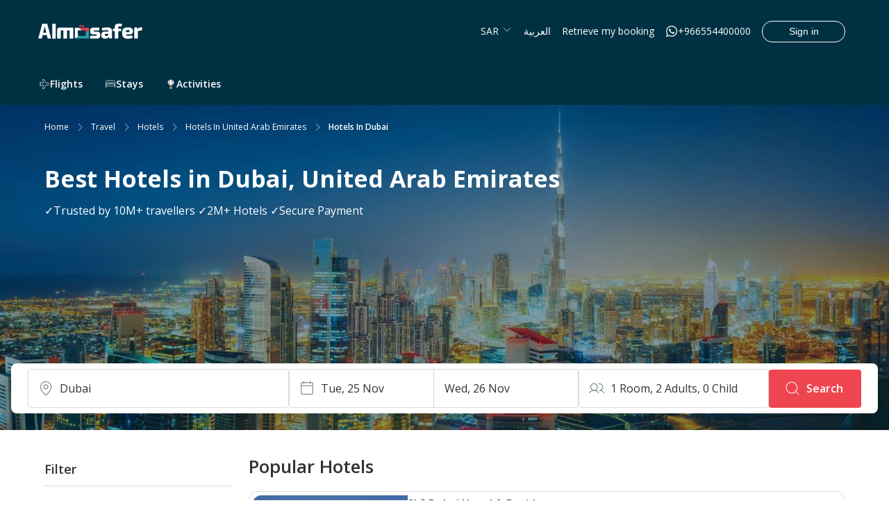

--- FILE ---
content_type: image/svg+xml
request_url: https://static-sites.almosafer.com/assets/images/svg/icons/globe.svg
body_size: 865
content:
<svg viewBox="0 0 24 24" fill="none" xmlns="http://www.w3.org/2000/svg">
  <path
    fill-rule="evenodd"
    clip-rule="evenodd"
    d="M11.9998 3.5C7.3054 3.5 3.49982 7.30558 3.49982 12C3.49982 13.6603 3.97586 15.2095 4.79891 16.5184L5.48495 16.1043C5.52161 16.0821 5.55197 16.051 5.57312 16.0137C5.59427 15.9765 5.60551 15.9345 5.60575 15.8916L5.62476 12.5045C5.62609 12.2687 5.69411 12.038 5.82098 11.8392L7.68122 8.92378C7.77286 8.78016 7.89289 8.65679 8.03394 8.56125C8.17499 8.4657 8.33408 8.39999 8.50144 8.36817C8.66881 8.33634 8.84092 8.33906 9.00719 8.37615C9.17346 8.41325 9.3304 8.48395 9.46836 8.5839L11.3111 9.91897C11.3631 9.95666 11.4277 9.97288 11.4913 9.96426L14.4426 9.56457C14.503 9.5564 14.5582 9.52648 14.5981 9.48044L16.6753 7.08036C16.7173 7.03179 16.7391 6.96891 16.736 6.90475L16.6385 4.87613C15.3046 4.00582 13.7113 3.5 11.9998 3.5ZM11.9998 20.5C9.32571 20.5 6.94002 19.2652 5.38187 17.3346L6.00176 16.9604C6.18505 16.8497 6.33684 16.6939 6.4426 16.5077C6.54836 16.3215 6.60453 16.1114 6.60573 15.8973L6.62475 12.5102C6.62501 12.463 6.63862 12.4169 6.66399 12.3771L6.24249 12.1081L6.66399 12.3771L8.52423 9.46168C8.54256 9.43296 8.56656 9.40828 8.59477 9.38917C8.62299 9.37006 8.6548 9.35692 8.68828 9.35056C8.72175 9.34419 8.75617 9.34474 8.78942 9.35216C8.82268 9.35958 8.85407 9.37372 8.88166 9.39371L10.7244 10.7288C10.9845 10.9172 11.3072 10.9983 11.6255 10.9552L14.5768 10.5555C14.8785 10.5147 15.155 10.3651 15.3542 10.1349L17.4314 7.73478C17.6416 7.49194 17.7503 7.17752 17.7348 6.85674L17.678 5.67471C19.4103 7.23079 20.4998 9.48816 20.4998 12C20.4998 12.9241 20.3524 13.8137 20.0797 14.6466L18.2913 13.0109C18.1157 12.8503 17.8978 12.7432 17.6634 12.7021C17.429 12.661 17.1877 12.6877 16.9679 12.7791L14.1132 13.9656C13.9138 14.0485 13.7393 14.1816 13.6066 14.352C13.474 14.5224 13.3877 14.7242 13.3563 14.9378L13.1327 16.4562C13.0879 16.7606 13.1569 17.0708 13.3265 17.3275C13.4962 17.5842 13.7545 17.7693 14.0521 17.8474L16.0638 18.3753C16.1068 18.3866 16.146 18.4091 16.1773 18.4405L16.7712 19.0355C15.4109 19.9598 13.7684 20.5 11.9998 20.5ZM17.8524 19.4837C20.0728 17.7447 21.4998 15.039 21.4998 12C21.4998 6.75329 17.2465 2.5 11.9998 2.5C6.75311 2.5 2.49982 6.75329 2.49982 12C2.49982 17.2467 6.75311 21.5 11.9998 21.5C14.2005 21.5 16.2264 20.7517 17.837 19.4957C17.8422 19.4918 17.8473 19.4878 17.8524 19.4837ZM17.5702 18.4205L16.8851 17.7341C16.7283 17.5769 16.5324 17.4644 16.3177 17.408L14.3059 16.8801C14.2464 16.8645 14.1947 16.8275 14.1608 16.7761C14.1269 16.7248 14.1131 16.6627 14.1221 16.6019L14.3456 15.0835C14.3519 15.0408 14.3692 15.0004 14.3957 14.9663C14.4222 14.9323 14.4571 14.9056 14.497 14.8891L17.3517 13.7025C17.3957 13.6842 17.444 13.6789 17.4908 13.6871C17.5377 13.6953 17.5813 13.7167 17.6164 13.7489L19.6835 15.6394C19.1765 16.7079 18.4532 17.6538 17.5702 18.4205Z"
    fill="currentColor"
  />
</svg>

--- FILE ---
content_type: application/javascript; charset=UTF-8
request_url: https://global.almosafer.com/travel/assets/_next/static/chunks/1186.15c515f3f7fca219.js
body_size: 10715
content:
(self.webpackChunk_N_E=self.webpackChunk_N_E||[]).push([[1186],{84592:function(t,e,r){"use strict";r.d(e,{f:function(){return i}});var n=r(1588),o=r(34867);function i(t){return(0,o.ZP)("MuiListItemIcon",t)}let a=(0,n.Z)("MuiListItemIcon",["root","alignItemsFlexStart"]);e.Z=a},26336:function(t,e,r){"use strict";r.d(e,{L:function(){return i}});var n=r(1588),o=r(34867);function i(t){return(0,o.ZP)("MuiListItemText",t)}let a=(0,n.Z)("MuiListItemText",["root","multiline","dense","inset","primary","secondary"]);e.Z=a},63931:function(t,e,r){"use strict";var n=r(63366),o=r(87462),i=r(67294),a=r(86010),u=r(94780),s=r(2101),c=r(90948),p=r(14136),l=r(71657),f=r(59773),y=r(92905),d=r(58974),v=r(51705),h=r(35097),b=r(84592),m=r(26336),g=r(42429),w=r(85893);let O=["autoFocus","component","dense","divider","disableGutters","focusVisibleClassName","role","tabIndex","className"],x=t=>{let{disabled:e,dense:r,divider:n,disableGutters:i,selected:a,classes:s}=t,c=(0,u.Z)({root:["root",r&&"dense",e&&"disabled",!i&&"gutters",n&&"divider",a&&"selected"]},g.K,s);return(0,o.Z)({},s,c)},A=(0,c.ZP)(y.Z,{shouldForwardProp:t=>(0,p.Z)(t)||"classes"===t,name:"MuiMenuItem",slot:"Root",overridesResolver:(t,e)=>{let{ownerState:r}=t;return[e.root,r.dense&&e.dense,r.divider&&e.divider,!r.disableGutters&&e.gutters]}})(({theme:t,ownerState:e})=>(0,o.Z)({},t.typography.body1,{display:"flex",justifyContent:"flex-start",alignItems:"center",position:"relative",textDecoration:"none",minHeight:48,paddingTop:6,paddingBottom:6,boxSizing:"border-box",whiteSpace:"nowrap"},!e.disableGutters&&{paddingLeft:16,paddingRight:16},e.divider&&{borderBottom:`1px solid ${(t.vars||t).palette.divider}`,backgroundClip:"padding-box"},{"&:hover":{textDecoration:"none",backgroundColor:(t.vars||t).palette.action.hover,"@media (hover: none)":{backgroundColor:"transparent"}},[`&.${g.Z.selected}`]:{backgroundColor:t.vars?`rgba(${t.vars.palette.primary.mainChannel} / ${t.vars.palette.action.selectedOpacity})`:(0,s.Fq)(t.palette.primary.main,t.palette.action.selectedOpacity),[`&.${g.Z.focusVisible}`]:{backgroundColor:t.vars?`rgba(${t.vars.palette.primary.mainChannel} / calc(${t.vars.palette.action.selectedOpacity} + ${t.vars.palette.action.focusOpacity}))`:(0,s.Fq)(t.palette.primary.main,t.palette.action.selectedOpacity+t.palette.action.focusOpacity)}},[`&.${g.Z.selected}:hover`]:{backgroundColor:t.vars?`rgba(${t.vars.palette.primary.mainChannel} / calc(${t.vars.palette.action.selectedOpacity} + ${t.vars.palette.action.hoverOpacity}))`:(0,s.Fq)(t.palette.primary.main,t.palette.action.selectedOpacity+t.palette.action.hoverOpacity),"@media (hover: none)":{backgroundColor:t.vars?`rgba(${t.vars.palette.primary.mainChannel} / ${t.vars.palette.action.selectedOpacity})`:(0,s.Fq)(t.palette.primary.main,t.palette.action.selectedOpacity)}},[`&.${g.Z.focusVisible}`]:{backgroundColor:(t.vars||t).palette.action.focus},[`&.${g.Z.disabled}`]:{opacity:(t.vars||t).palette.action.disabledOpacity},[`& + .${h.Z.root}`]:{marginTop:t.spacing(1),marginBottom:t.spacing(1)},[`& + .${h.Z.inset}`]:{marginLeft:52},[`& .${m.Z.root}`]:{marginTop:0,marginBottom:0},[`& .${m.Z.inset}`]:{paddingLeft:36},[`& .${b.Z.root}`]:{minWidth:36}},!e.dense&&{[t.breakpoints.up("sm")]:{minHeight:"auto"}},e.dense&&(0,o.Z)({minHeight:32,paddingTop:4,paddingBottom:4},t.typography.body2,{[`& .${b.Z.root} svg`]:{fontSize:"1.25rem"}}))),C=i.forwardRef(function(t,e){let r;let u=(0,l.Z)({props:t,name:"MuiMenuItem"}),{autoFocus:s=!1,component:c="li",dense:p=!1,divider:y=!1,disableGutters:h=!1,focusVisibleClassName:b,role:m="menuitem",tabIndex:g,className:C}=u,P=(0,n.Z)(u,O),E=i.useContext(f.Z),S=i.useMemo(()=>({dense:p||E.dense||!1,disableGutters:h}),[E.dense,p,h]),j=i.useRef(null);(0,d.Z)(()=>{s&&j.current&&j.current.focus()},[s]);let M=(0,o.Z)({},u,{dense:S.dense,divider:y,disableGutters:h}),I=x(u),R=(0,v.Z)(j,e);return u.disabled||(r=void 0!==g?g:-1),(0,w.jsx)(f.Z.Provider,{value:S,children:(0,w.jsx)(A,(0,o.Z)({ref:R,role:m,tabIndex:r,component:c,focusVisibleClassName:(0,a.Z)(I.focusVisible,b),className:(0,a.Z)(I.root,C)},P,{ownerState:M,classes:I}))})});e.Z=C},42429:function(t,e,r){"use strict";r.d(e,{K:function(){return i}});var n=r(1588),o=r(34867);function i(t){return(0,o.ZP)("MuiMenuItem",t)}let a=(0,n.Z)("MuiMenuItem",["root","focusVisible","dense","disabled","divider","gutters","selected"]);e.Z=a},29733:function(t){"use strict";function e(){return null}function r(){return e}e.isRequired=e,t.exports={and:r,between:r,booleanSome:r,childrenHavePropXorChildren:r,childrenOf:r,childrenOfType:r,childrenSequenceOf:r,componentWithName:r,disallowedIf:r,elementType:r,empty:r,explicitNull:r,forbidExtraProps:Object,integer:r,keysOf:r,mutuallyExclusiveProps:r,mutuallyExclusiveTrueProps:r,nChildren:r,nonNegativeInteger:e,nonNegativeNumber:r,numericString:r,object:r,or:r,predicate:r,range:r,ref:r,requiredBy:r,restrictedProp:r,sequenceOf:r,shape:r,stringEndsWith:r,stringStartsWith:r,uniqueArray:r,uniqueArrayOf:r,valuesOf:r,withShape:r}},78341:function(t,e,r){t.exports=r(29733)},25730:function(t,e,r){"use strict";var n=r(58612),o=r(1768),i=r(68928),a=r(59770);t.exports=a||n.call(i,o)},93192:function(t,e,r){"use strict";var n=r(58612),o=r(1768),i=r(25730);t.exports=function(){return i(n,o,arguments)}},1768:function(t){"use strict";t.exports=Function.prototype.apply},68928:function(t){"use strict";t.exports=Function.prototype.call},40319:function(t,e,r){"use strict";var n=r(58612),o=r(14453),i=r(68928),a=r(25730);t.exports=function(t){if(t.length<1||"function"!=typeof t[0])throw new o("a function is required");return a(n,i,t)}},59770:function(t){"use strict";t.exports="undefined"!=typeof Reflect&&Reflect&&Reflect.apply},55559:function(t,e,r){"use strict";var n=r(67771),o=r(24429),i=r(40319),a=r(93192);t.exports=function(t){var e=i(arguments),r=t.length-(arguments.length-1);return n(e,1+(r>0?r:0),!0)},o?o(t.exports,"apply",{value:a}):t.exports.apply=a},17379:function(t,e,r){"use strict";var n=r(40210),o=r(40319),i=o([n("%String.prototype.indexOf%")]);t.exports=function(t,e){var r=n(t,!!e);return"function"==typeof r&&i(t,".prototype.")>-1?o([r]):r}},97734:function(t,e,r){"use strict";r.r(e),r.d(e,{addEventListener:function(){return s}});var n=!!("undefined"!=typeof window&&window.document&&window.document.createElement),o=void 0;function i(t){t.handlers===t.nextHandlers&&(t.nextHandlers=t.handlers.slice())}function a(t){this.target=t,this.events={}}a.prototype.getEventHandlers=function(t,e){var r=String(t)+" "+String(e?!0===e?100:(e.capture<<0)+(e.passive<<1)+(e.once<<2):0);return this.events[r]||(this.events[r]={handlers:[],handleEvent:void 0},this.events[r].nextHandlers=this.events[r].handlers),this.events[r]},a.prototype.handleEvent=function(t,e,r){var n=this.getEventHandlers(t,e);n.handlers=n.nextHandlers,n.handlers.forEach(function(t){t&&t(r)})},a.prototype.add=function(t,e,r){var n=this,o=this.getEventHandlers(t,r);i(o),0===o.nextHandlers.length&&(o.handleEvent=this.handleEvent.bind(this,t,r),this.target.addEventListener(t,o.handleEvent,r)),o.nextHandlers.push(e);var a=!0;return function(){if(a){a=!1,i(o);var u=o.nextHandlers.indexOf(e);o.nextHandlers.splice(u,1),0===o.nextHandlers.length&&(n.target&&n.target.removeEventListener(t,o.handleEvent,r),o.handleEvent=void 0)}}};var u="__consolidated_events_handlers__";function s(t,e,r,i){t[u]||(t[u]=new a(t));var s=i?(void 0===o&&(o=function(){if(!n||!window.addEventListener||!window.removeEventListener||!Object.defineProperty)return!1;var t=!1;try{var e=Object.defineProperty({},"passive",{get:function(){t=!0}}),r=function(){};window.addEventListener("testPassiveEventSupport",r,e),window.removeEventListener("testPassiveEventSupport",r,e)}catch(t){}return t}()),o)?i:!!i.capture:void 0;return t[u].add(e,r,s)}},12296:function(t,e,r){"use strict";var n=r(24429),o=r(33464),i=r(14453),a=r(27296);t.exports=function(t,e,r){if(!t||"object"!=typeof t&&"function"!=typeof t)throw new i("`obj` must be an object or a function`");if("string"!=typeof e&&"symbol"!=typeof e)throw new i("`property` must be a string or a symbol`");if(arguments.length>3&&"boolean"!=typeof arguments[3]&&null!==arguments[3])throw new i("`nonEnumerable`, if provided, must be a boolean or null");if(arguments.length>4&&"boolean"!=typeof arguments[4]&&null!==arguments[4])throw new i("`nonWritable`, if provided, must be a boolean or null");if(arguments.length>5&&"boolean"!=typeof arguments[5]&&null!==arguments[5])throw new i("`nonConfigurable`, if provided, must be a boolean or null");if(arguments.length>6&&"boolean"!=typeof arguments[6])throw new i("`loose`, if provided, must be a boolean");var u=arguments.length>3?arguments[3]:null,s=arguments.length>4?arguments[4]:null,c=arguments.length>5?arguments[5]:null,p=arguments.length>6&&arguments[6],l=!!a&&a(t,e);if(n)n(t,e,{configurable:null===c&&l?l.configurable:!c,enumerable:null===u&&l?l.enumerable:!u,value:r,writable:null===s&&l?l.writable:!s});else if(!p&&(u||s||c))throw new o("This environment does not support defining a property as non-configurable, non-writable, or non-enumerable.");else t[e]=r}},4289:function(t,e,r){"use strict";var n=r(82215),o="function"==typeof Symbol&&"symbol"==typeof Symbol("foo"),i=Object.prototype.toString,a=Array.prototype.concat,u=r(12296),s=r(31044)(),c=function(t,e,r,n){if(e in t){if(!0===n){if(t[e]===r)return}else if(!("function"==typeof n&&"[object Function]"===i.call(n))||!n())return}s?u(t,e,r,!0):u(t,e,r)},p=function(t,e){var r=arguments.length>2?arguments[2]:{},i=n(e);o&&(i=a.call(i,Object.getOwnPropertySymbols(e)));for(var u=0;u<i.length;u+=1)c(t,i[u],e[i[u]],r[i[u]])};p.supportsDescriptors=!!s,t.exports=p},71676:function(t){"use strict";t.exports=function(t){if(arguments.length<1)throw TypeError("1 argument is required");if("object"!=typeof t)throw TypeError("Argument 1 (”other“) to Node.contains must be an instance of Node");var e=t;do{if(this===e)return!0;e&&(e=e.parentNode)}while(e);return!1}},42483:function(t,e,r){"use strict";var n=r(4289),o=r(71676),i=r(84356),a=i(),u=r(31514),s=function(t,e){return a.apply(t,[e])};n(s,{getPolyfill:i,implementation:o,shim:u}),t.exports=s},84356:function(t,e,r){"use strict";var n=r(71676);t.exports=function(){if("undefined"!=typeof document){if(document.contains)return document.contains;if(document.body&&document.body.contains)try{if("boolean"==typeof document.body.contains.call(document,""))return document.body.contains}catch(t){}}return n}},31514:function(t,e,r){"use strict";var n=r(4289),o=r(84356);t.exports=function(){var t=o();return"undefined"!=typeof document&&(n(document,{contains:t},{contains:function(){return document.contains!==t}}),"undefined"!=typeof Element&&n(Element.prototype,{contains:t},{contains:function(){return Element.prototype.contains!==t}})),t}},92306:function(t,e,r){"use strict";var n,o=r(40319),i=r(27296);try{n=[].__proto__===Array.prototype}catch(t){if(!t||"object"!=typeof t||!("code"in t)||"ERR_PROTO_ACCESS"!==t.code)throw t}var a=!!n&&i&&i(Object.prototype,"__proto__"),u=Object,s=u.getPrototypeOf;t.exports=a&&"function"==typeof a.get?o([a.get]):"function"==typeof s&&function(t){return s(null==t?t:u(t))}},24429:function(t){"use strict";var e=Object.defineProperty||!1;if(e)try{e({},"a",{value:1})}catch(t){e=!1}t.exports=e},53981:function(t){"use strict";t.exports=EvalError},81648:function(t){"use strict";t.exports=Error},24726:function(t){"use strict";t.exports=RangeError},26712:function(t){"use strict";t.exports=ReferenceError},33464:function(t){"use strict";t.exports=SyntaxError},14453:function(t){"use strict";t.exports=TypeError},43915:function(t){"use strict";t.exports=URIError},11781:function(t,e,r){"use strict";var n=r(14453);t.exports=function(t){if(null==t)throw new n(arguments.length>0&&arguments[1]||"Cannot call method on "+t);return t}},68892:function(t){"use strict";t.exports=Object},17648:function(t){"use strict";var e=Object.prototype.toString,r=Math.max,n=function(t,e){for(var r=[],n=0;n<t.length;n+=1)r[n]=t[n];for(var o=0;o<e.length;o+=1)r[o+t.length]=e[o];return r},o=function(t,e){for(var r=[],n=e||0,o=0;n<t.length;n+=1,o+=1)r[o]=t[n];return r},i=function(t,e){for(var r="",n=0;n<t.length;n+=1)r+=t[n],n+1<t.length&&(r+=e);return r};t.exports=function(t){var a,u=this;if("function"!=typeof u||"[object Function]"!==e.apply(u))throw TypeError("Function.prototype.bind called on incompatible "+u);for(var s=o(arguments,1),c=r(0,u.length-s.length),p=[],l=0;l<c;l++)p[l]="$"+l;if(a=Function("binder","return function ("+i(p,",")+"){ return binder.apply(this,arguments); }")(function(){if(this instanceof a){var e=u.apply(this,n(s,arguments));return Object(e)===e?e:this}return u.apply(t,n(s,arguments))}),u.prototype){var f=function(){};f.prototype=u.prototype,a.prototype=new f,f.prototype=null}return a}},58612:function(t,e,r){"use strict";var n=r(17648);t.exports=Function.prototype.bind||n},40210:function(t,e,r){"use strict";var n,o=r(68892),i=r(81648),a=r(53981),u=r(24726),s=r(26712),c=r(33464),p=r(14453),l=r(43915),f=r(59738),y=r(36608),d=r(52264),v=r(55730),h=r(20707),b=r(63862),m=r(29550),g=Function,w=function(t){try{return g('"use strict"; return ('+t+").constructor;")()}catch(t){}},O=r(27296),x=r(24429),A=function(){throw new p},C=O?function(){try{return arguments.callee,A}catch(t){try{return O(arguments,"callee").get}catch(t){return A}}}():A,P=r(41405)(),E=r(81618),S=r(68899),j=r(10443),M=r(1768),I=r(68928),R={},k="undefined"!=typeof Uint8Array&&E?E(Uint8Array):n,F={__proto__:null,"%AggregateError%":"undefined"==typeof AggregateError?n:AggregateError,"%Array%":Array,"%ArrayBuffer%":"undefined"==typeof ArrayBuffer?n:ArrayBuffer,"%ArrayIteratorPrototype%":P&&E?E([][Symbol.iterator]()):n,"%AsyncFromSyncIteratorPrototype%":n,"%AsyncFunction%":R,"%AsyncGenerator%":R,"%AsyncGeneratorFunction%":R,"%AsyncIteratorPrototype%":R,"%Atomics%":"undefined"==typeof Atomics?n:Atomics,"%BigInt%":"undefined"==typeof BigInt?n:BigInt,"%BigInt64Array%":"undefined"==typeof BigInt64Array?n:BigInt64Array,"%BigUint64Array%":"undefined"==typeof BigUint64Array?n:BigUint64Array,"%Boolean%":Boolean,"%DataView%":"undefined"==typeof DataView?n:DataView,"%Date%":Date,"%decodeURI%":decodeURI,"%decodeURIComponent%":decodeURIComponent,"%encodeURI%":encodeURI,"%encodeURIComponent%":encodeURIComponent,"%Error%":i,"%eval%":eval,"%EvalError%":a,"%Float16Array%":"undefined"==typeof Float16Array?n:Float16Array,"%Float32Array%":"undefined"==typeof Float32Array?n:Float32Array,"%Float64Array%":"undefined"==typeof Float64Array?n:Float64Array,"%FinalizationRegistry%":"undefined"==typeof FinalizationRegistry?n:FinalizationRegistry,"%Function%":g,"%GeneratorFunction%":R,"%Int8Array%":"undefined"==typeof Int8Array?n:Int8Array,"%Int16Array%":"undefined"==typeof Int16Array?n:Int16Array,"%Int32Array%":"undefined"==typeof Int32Array?n:Int32Array,"%isFinite%":isFinite,"%isNaN%":isNaN,"%IteratorPrototype%":P&&E?E(E([][Symbol.iterator]())):n,"%JSON%":"object"==typeof JSON?JSON:n,"%Map%":"undefined"==typeof Map?n:Map,"%MapIteratorPrototype%":"undefined"!=typeof Map&&P&&E?E(new Map()[Symbol.iterator]()):n,"%Math%":Math,"%Number%":Number,"%Object%":o,"%Object.getOwnPropertyDescriptor%":O,"%parseFloat%":parseFloat,"%parseInt%":parseInt,"%Promise%":"undefined"==typeof Promise?n:Promise,"%Proxy%":"undefined"==typeof Proxy?n:Proxy,"%RangeError%":u,"%ReferenceError%":s,"%Reflect%":"undefined"==typeof Reflect?n:Reflect,"%RegExp%":RegExp,"%Set%":"undefined"==typeof Set?n:Set,"%SetIteratorPrototype%":"undefined"!=typeof Set&&P&&E?E(new Set()[Symbol.iterator]()):n,"%SharedArrayBuffer%":"undefined"==typeof SharedArrayBuffer?n:SharedArrayBuffer,"%String%":String,"%StringIteratorPrototype%":P&&E?E(""[Symbol.iterator]()):n,"%Symbol%":P?Symbol:n,"%SyntaxError%":c,"%ThrowTypeError%":C,"%TypedArray%":k,"%TypeError%":p,"%Uint8Array%":"undefined"==typeof Uint8Array?n:Uint8Array,"%Uint8ClampedArray%":"undefined"==typeof Uint8ClampedArray?n:Uint8ClampedArray,"%Uint16Array%":"undefined"==typeof Uint16Array?n:Uint16Array,"%Uint32Array%":"undefined"==typeof Uint32Array?n:Uint32Array,"%URIError%":l,"%WeakMap%":"undefined"==typeof WeakMap?n:WeakMap,"%WeakRef%":"undefined"==typeof WeakRef?n:WeakRef,"%WeakSet%":"undefined"==typeof WeakSet?n:WeakSet,"%Function.prototype.call%":I,"%Function.prototype.apply%":M,"%Object.defineProperty%":x,"%Object.getPrototypeOf%":S,"%Math.abs%":f,"%Math.floor%":y,"%Math.max%":d,"%Math.min%":v,"%Math.pow%":h,"%Math.round%":b,"%Math.sign%":m,"%Reflect.getPrototypeOf%":j};if(E)try{null.error}catch(t){var U=E(E(t));F["%Error.prototype%"]=U}var Z=function t(e){var r;if("%AsyncFunction%"===e)r=w("async function () {}");else if("%GeneratorFunction%"===e)r=w("function* () {}");else if("%AsyncGeneratorFunction%"===e)r=w("async function* () {}");else if("%AsyncGenerator%"===e){var n=t("%AsyncGeneratorFunction%");n&&(r=n.prototype)}else if("%AsyncIteratorPrototype%"===e){var o=t("%AsyncGenerator%");o&&E&&(r=E(o.prototype))}return F[e]=r,r},$={__proto__:null,"%ArrayBufferPrototype%":["ArrayBuffer","prototype"],"%ArrayPrototype%":["Array","prototype"],"%ArrayProto_entries%":["Array","prototype","entries"],"%ArrayProto_forEach%":["Array","prototype","forEach"],"%ArrayProto_keys%":["Array","prototype","keys"],"%ArrayProto_values%":["Array","prototype","values"],"%AsyncFunctionPrototype%":["AsyncFunction","prototype"],"%AsyncGenerator%":["AsyncGeneratorFunction","prototype"],"%AsyncGeneratorPrototype%":["AsyncGeneratorFunction","prototype","prototype"],"%BooleanPrototype%":["Boolean","prototype"],"%DataViewPrototype%":["DataView","prototype"],"%DatePrototype%":["Date","prototype"],"%ErrorPrototype%":["Error","prototype"],"%EvalErrorPrototype%":["EvalError","prototype"],"%Float32ArrayPrototype%":["Float32Array","prototype"],"%Float64ArrayPrototype%":["Float64Array","prototype"],"%FunctionPrototype%":["Function","prototype"],"%Generator%":["GeneratorFunction","prototype"],"%GeneratorPrototype%":["GeneratorFunction","prototype","prototype"],"%Int8ArrayPrototype%":["Int8Array","prototype"],"%Int16ArrayPrototype%":["Int16Array","prototype"],"%Int32ArrayPrototype%":["Int32Array","prototype"],"%JSONParse%":["JSON","parse"],"%JSONStringify%":["JSON","stringify"],"%MapPrototype%":["Map","prototype"],"%NumberPrototype%":["Number","prototype"],"%ObjectPrototype%":["Object","prototype"],"%ObjProto_toString%":["Object","prototype","toString"],"%ObjProto_valueOf%":["Object","prototype","valueOf"],"%PromisePrototype%":["Promise","prototype"],"%PromiseProto_then%":["Promise","prototype","then"],"%Promise_all%":["Promise","all"],"%Promise_reject%":["Promise","reject"],"%Promise_resolve%":["Promise","resolve"],"%RangeErrorPrototype%":["RangeError","prototype"],"%ReferenceErrorPrototype%":["ReferenceError","prototype"],"%RegExpPrototype%":["RegExp","prototype"],"%SetPrototype%":["Set","prototype"],"%SharedArrayBufferPrototype%":["SharedArrayBuffer","prototype"],"%StringPrototype%":["String","prototype"],"%SymbolPrototype%":["Symbol","prototype"],"%SyntaxErrorPrototype%":["SyntaxError","prototype"],"%TypedArrayPrototype%":["TypedArray","prototype"],"%TypeErrorPrototype%":["TypeError","prototype"],"%Uint8ArrayPrototype%":["Uint8Array","prototype"],"%Uint8ClampedArrayPrototype%":["Uint8ClampedArray","prototype"],"%Uint16ArrayPrototype%":["Uint16Array","prototype"],"%Uint32ArrayPrototype%":["Uint32Array","prototype"],"%URIErrorPrototype%":["URIError","prototype"],"%WeakMapPrototype%":["WeakMap","prototype"],"%WeakSetPrototype%":["WeakSet","prototype"]},N=r(58612),_=r(48824),B=N.call(I,Array.prototype.concat),H=N.call(M,Array.prototype.splice),L=N.call(I,String.prototype.replace),V=N.call(I,String.prototype.slice),D=N.call(I,RegExp.prototype.exec),T=/[^%.[\]]+|\[(?:(-?\d+(?:\.\d+)?)|(["'])((?:(?!\2)[^\\]|\\.)*?)\2)\]|(?=(?:\.|\[\])(?:\.|\[\]|%$))/g,W=/\\(\\)?/g,G=function(t){var e=V(t,0,1),r=V(t,-1);if("%"===e&&"%"!==r)throw new c("invalid intrinsic syntax, expected closing `%`");if("%"===r&&"%"!==e)throw new c("invalid intrinsic syntax, expected opening `%`");var n=[];return L(t,T,function(t,e,r,o){n[n.length]=r?L(o,W,"$1"):e||t}),n},q=function(t,e){var r,n=t;if(_($,n)&&(n="%"+(r=$[n])[0]+"%"),_(F,n)){var o=F[n];if(o===R&&(o=Z(n)),void 0===o&&!e)throw new p("intrinsic "+t+" exists, but is not available. Please file an issue!");return{alias:r,name:n,value:o}}throw new c("intrinsic "+t+" does not exist!")};t.exports=function(t,e){if("string"!=typeof t||0===t.length)throw new p("intrinsic name must be a non-empty string");if(arguments.length>1&&"boolean"!=typeof e)throw new p('"allowMissing" argument must be a boolean');if(null===D(/^%?[^%]*%?$/,t))throw new c("`%` may not be present anywhere but at the beginning and end of the intrinsic name");var r=G(t),n=r.length>0?r[0]:"",o=q("%"+n+"%",e),i=o.name,a=o.value,u=!1,s=o.alias;s&&(n=s[0],H(r,B([0,1],s)));for(var l=1,f=!0;l<r.length;l+=1){var y=r[l],d=V(y,0,1),v=V(y,-1);if(('"'===d||"'"===d||"`"===d||'"'===v||"'"===v||"`"===v)&&d!==v)throw new c("property names with quotes must have matching quotes");if("constructor"!==y&&f||(u=!0),n+="."+y,_(F,i="%"+n+"%"))a=F[i];else if(null!=a){if(!(y in a)){if(!e)throw new p("base intrinsic for "+t+" exists, but the property is not available.");return}if(O&&l+1>=r.length){var h=O(a,y);a=(f=!!h)&&"get"in h&&!("originalValue"in h.get)?h.get:a[y]}else f=_(a,y),a=a[y];f&&!u&&(F[i]=a)}}return a}},68899:function(t,e,r){"use strict";var n=r(68892);t.exports=n.getPrototypeOf||null},10443:function(t){"use strict";t.exports="undefined"!=typeof Reflect&&Reflect.getPrototypeOf||null},81618:function(t,e,r){"use strict";var n=r(10443),o=r(68899),i=r(92306);t.exports=n?function(t){return n(t)}:o?function(t){if(!t||"object"!=typeof t&&"function"!=typeof t)throw TypeError("getProto: not an object");return o(t)}:i?function(t){return i(t)}:null},40690:function(t){"use strict";t.exports=Object.getOwnPropertyDescriptor},27296:function(t,e,r){"use strict";var n=r(40690);if(n)try{n([],"length")}catch(t){n=null}t.exports=n},31044:function(t,e,r){"use strict";var n=r(24429),o=function(){return!!n};o.hasArrayLengthDefineBug=function(){if(!n)return null;try{return 1!==n([],"length",{value:1}).length}catch(t){return!0}},t.exports=o},41405:function(t,e,r){"use strict";var n="undefined"!=typeof Symbol&&Symbol,o=r(55419);t.exports=function(){return"function"==typeof n&&"function"==typeof Symbol&&"symbol"==typeof n("foo")&&"symbol"==typeof Symbol("bar")&&o()}},55419:function(t){"use strict";t.exports=function(){if("function"!=typeof Symbol||"function"!=typeof Object.getOwnPropertySymbols)return!1;if("symbol"==typeof Symbol.iterator)return!0;var t={},e=Symbol("test"),r=Object(e);if("string"==typeof e||"[object Symbol]"!==Object.prototype.toString.call(e)||"[object Symbol]"!==Object.prototype.toString.call(r))return!1;for(var n in t[e]=42,t)return!1;if("function"==typeof Object.keys&&0!==Object.keys(t).length||"function"==typeof Object.getOwnPropertyNames&&0!==Object.getOwnPropertyNames(t).length)return!1;var o=Object.getOwnPropertySymbols(t);if(1!==o.length||o[0]!==e||!Object.prototype.propertyIsEnumerable.call(t,e))return!1;if("function"==typeof Object.getOwnPropertyDescriptor){var i=Object.getOwnPropertyDescriptor(t,e);if(42!==i.value||!0!==i.enumerable)return!1}return!0}},48824:function(t,e,r){"use strict";var n=Function.prototype.call,o=Object.prototype.hasOwnProperty,i=r(58612);t.exports=i.call(n,o)},59738:function(t){"use strict";t.exports=Math.abs},36608:function(t){"use strict";t.exports=Math.floor},43678:function(t){"use strict";t.exports=Number.isNaN||function(t){return t!=t}},52264:function(t){"use strict";t.exports=Math.max},55730:function(t){"use strict";t.exports=Math.min},20707:function(t){"use strict";t.exports=Math.pow},63862:function(t){"use strict";t.exports=Math.round},29550:function(t,e,r){"use strict";var n=r(43678);t.exports=function(t){return n(t)||0===t?t:t<0?-1:1}},14881:function(t,e,r){"use strict";r.d(e,{k:function(){return p},l:function(){return c}});var n=r(59704),o=r.n(n),i=r(84486),a=r.n(i),u=r(50361),s=r.n(u);function c(t){let{rooms:e,key:r}=t,n=o()(e,t=>o()(null==t?void 0:t[r],t=>{let{age:e}=t;return p(e)}));if(n){let t=s()(e);return a()(t,t=>{a()(null==t?void 0:t[r],t=>{p(null==t?void 0:t.age)?t.error=!0:t.error=!1})}),{childError:n,updatedRooms:t}}return{childError:!1,updatedRooms:e}}function p(t){return!t&&0!==t||""===t}},18987:function(t,e,r){"use strict";var n;if(!Object.keys){var o=Object.prototype.hasOwnProperty,i=Object.prototype.toString,a=r(21414),u=Object.prototype.propertyIsEnumerable,s=!u.call({toString:null},"toString"),c=u.call(function(){},"prototype"),p=["toString","toLocaleString","valueOf","hasOwnProperty","isPrototypeOf","propertyIsEnumerable","constructor"],l=function(t){var e=t.constructor;return e&&e.prototype===t},f={$applicationCache:!0,$console:!0,$external:!0,$frame:!0,$frameElement:!0,$frames:!0,$innerHeight:!0,$innerWidth:!0,$onmozfullscreenchange:!0,$onmozfullscreenerror:!0,$outerHeight:!0,$outerWidth:!0,$pageXOffset:!0,$pageYOffset:!0,$parent:!0,$scrollLeft:!0,$scrollTop:!0,$scrollX:!0,$scrollY:!0,$self:!0,$webkitIndexedDB:!0,$webkitStorageInfo:!0,$window:!0},y=function(){if("undefined"==typeof window)return!1;for(var t in window)try{if(!f["$"+t]&&o.call(window,t)&&null!==window[t]&&"object"==typeof window[t])try{l(window[t])}catch(t){return!0}}catch(t){return!0}return!1}(),d=function(t){if("undefined"==typeof window||!y)return l(t);try{return l(t)}catch(t){return!1}};n=function(t){var e=null!==t&&"object"==typeof t,r="[object Function]"===i.call(t),n=a(t),u=e&&"[object String]"===i.call(t),l=[];if(!e&&!r&&!n)throw TypeError("Object.keys called on a non-object");var f=c&&r;if(u&&t.length>0&&!o.call(t,0))for(var y=0;y<t.length;++y)l.push(String(y));if(n&&t.length>0)for(var v=0;v<t.length;++v)l.push(String(v));else for(var h in t)!(f&&"prototype"===h)&&o.call(t,h)&&l.push(String(h));if(s)for(var b=d(t),m=0;m<p.length;++m)!(b&&"constructor"===p[m])&&o.call(t,p[m])&&l.push(p[m]);return l}}t.exports=n},82215:function(t,e,r){"use strict";var n=Array.prototype.slice,o=r(21414),i=Object.keys,a=i?function(t){return i(t)}:r(18987),u=Object.keys;a.shim=function(){return Object.keys?!function(){var t=Object.keys(arguments);return t&&t.length===arguments.length}(1,2)&&(Object.keys=function(t){return o(t)?u(n.call(t)):u(t)}):Object.keys=a,Object.keys||a},t.exports=a},21414:function(t){"use strict";var e=Object.prototype.toString;t.exports=function(t){var r=e.call(t),n="[object Arguments]"===r;return n||(n="[object Array]"!==r&&null!==t&&"object"==typeof t&&"number"==typeof t.length&&t.length>=0&&"[object Function]"===e.call(t.callee)),n}},73513:function(t,e,r){"use strict";var n=r(11781),o=r(17379)("Object.prototype.propertyIsEnumerable");t.exports=function(t){var e=n(t),r=[];for(var i in e)o(e,i)&&(r[r.length]=e[i]);return r}},5869:function(t,e,r){"use strict";var n=r(4289),o=r(55559),i=r(73513),a=r(37164),u=r(46970),s=o(a(),Object);n(s,{getPolyfill:a,implementation:i,shim:u}),t.exports=s},37164:function(t,e,r){"use strict";var n=r(73513);t.exports=function(){return"function"==typeof Object.values?Object.values:n}},46970:function(t,e,r){"use strict";var n=r(37164),o=r(4289);t.exports=function(){var t=n();return o(Object,{values:t},{values:function(){return Object.values!==t}}),t}},16428:function(t,e,r){"use strict";var n=function(){function t(t,e){for(var r=0;r<e.length;r++){var n=e[r];n.enumerable=n.enumerable||!1,n.configurable=!0,"value"in n&&(n.writable=!0),Object.defineProperty(t,n.key,n)}}return function(e,r,n){return r&&t(e.prototype,r),n&&t(e,n),e}}(),o=p(r(67294)),i=p(r(45697)),a=r(78341),u=r(97734),s=p(r(5869)),c=p(r(42483));function p(t){return t&&t.__esModule?t:{default:t}}var l={BLOCK:"block",FLEX:"flex",INLINE:"inline",INLINE_BLOCK:"inline-block",CONTENTS:"contents"},f=(0,a.forbidExtraProps)({children:i.default.node.isRequired,onOutsideClick:i.default.func.isRequired,disabled:i.default.bool,useCapture:i.default.bool,display:i.default.oneOf((0,s.default)(l))}),y={disabled:!1,useCapture:!0,display:l.BLOCK},d=function(t){function e(){!function(t,e){if(!(t instanceof e))throw TypeError("Cannot call a class as a function")}(this,e);for(var t,r=arguments.length,n=Array(r),o=0;o<r;o++)n[o]=arguments[o];var i=function(t,e){if(!t)throw ReferenceError("this hasn't been initialised - super() hasn't been called");return e&&("object"==typeof e||"function"==typeof e)?e:t}(this,(t=e.__proto__||Object.getPrototypeOf(e)).call.apply(t,[this].concat(n)));return i.onMouseDown=i.onMouseDown.bind(i),i.onMouseUp=i.onMouseUp.bind(i),i.setChildNodeRef=i.setChildNodeRef.bind(i),i}return!function(t,e){if("function"!=typeof e&&null!==e)throw TypeError("Super expression must either be null or a function, not "+typeof e);t.prototype=Object.create(e&&e.prototype,{constructor:{value:t,enumerable:!1,writable:!0,configurable:!0}}),e&&(Object.setPrototypeOf?Object.setPrototypeOf(t,e):t.__proto__=e)}(e,t),n(e,[{key:"componentDidMount",value:function(){var t=this.props,e=t.disabled,r=t.useCapture;e||this.addMouseDownEventListener(r)}},{key:"componentDidUpdate",value:function(t){var e=t.disabled,r=this.props,n=r.disabled,o=r.useCapture;e!==n&&(n?this.removeEventListeners():this.addMouseDownEventListener(o))}},{key:"componentWillUnmount",value:function(){this.removeEventListeners()}},{key:"onMouseDown",value:function(t){var e=this.props.useCapture;this.childNode&&(0,c.default)(this.childNode,t.target)||(this.removeMouseUp&&(this.removeMouseUp(),this.removeMouseUp=null),this.removeMouseUp=(0,u.addEventListener)(document,"mouseup",this.onMouseUp,{capture:e}))}},{key:"onMouseUp",value:function(t){var e=this.props.onOutsideClick,r=this.childNode&&(0,c.default)(this.childNode,t.target);this.removeMouseUp&&(this.removeMouseUp(),this.removeMouseUp=null),r||e(t)}},{key:"setChildNodeRef",value:function(t){this.childNode=t}},{key:"addMouseDownEventListener",value:function(t){this.removeMouseDown=(0,u.addEventListener)(document,"mousedown",this.onMouseDown,{capture:t})}},{key:"removeEventListeners",value:function(){this.removeMouseDown&&this.removeMouseDown(),this.removeMouseUp&&this.removeMouseUp()}},{key:"render",value:function(){var t=this.props,e=t.children,r=t.display;return o.default.createElement("div",{ref:this.setChildNodeRef,style:r!==l.BLOCK&&(0,s.default)(l).includes(r)?{display:r}:void 0},e)}}]),e}(o.default.Component);e.default=d,d.propTypes=f,d.defaultProps=y},39834:function(t,e,r){t.exports=r(16428)},67771:function(t,e,r){"use strict";var n=r(40210),o=r(12296),i=r(31044)(),a=r(27296),u=r(14453),s=n("%Math.floor%");t.exports=function(t,e){if("function"!=typeof t)throw new u("`fn` is not a function");if("number"!=typeof e||e<0||e>4294967295||s(e)!==e)throw new u("`length` must be a positive 32-bit integer");var r=arguments.length>2&&!!arguments[2],n=!0,c=!0;if("length"in t&&a){var p=a(t,"length");p&&!p.configurable&&(n=!1),p&&!p.writable&&(c=!1)}return(n||c||!r)&&(i?o(t,"length",e,!0,!0):o(t,"length",e)),t}},3370:function(t,e,r){"use strict";r.d(e,{D:function(){return a}});var n=r(67294),o=r(55383);function i(){return(i=Object.assign?Object.assign.bind():function(t){for(var e=1;e<arguments.length;e++){var r=arguments[e];for(var n in r)({}).hasOwnProperty.call(r,n)&&(t[n]=r[n])}return t}).apply(null,arguments)}var a=function(t){var e=t.color;return n.createElement(o.Z,i({viewBox:"0 0 24 24",fill:"none"},t),n.createElement("path",{d:"M2.25 16V13.75C2.25 12.6454 3.14543 11.75 4.25 11.75H19.75C20.8546 11.75 21.75 12.6454 21.75 13.75V16M2.25 19.5V7.5C2.25 5.84315 3.59315 4.5 5.25 4.5H18.75C20.4069 4.5 21.75 5.84315 21.75 7.5V19.5M21.75 16.25H2.25M4.5 11.75V10.75C4.5 9.64543 5.39543 8.75 6.5 8.75H10C11.1046 8.75 12 9.64543 12 10.75M12 10.75V11.75M12 10.75C12 9.64543 12.8954 8.75 14 8.75H17.5C18.6046 8.75 19.5 9.64543 19.5 10.75V11.75",stroke:e||"#333333",strokeLinecap:"round",strokeLinejoin:"round"}))}},72859:function(t,e,r){"use strict";r.d(e,{FU:function(){return s},c7:function(){return u},fO:function(){return c},v3:function(){return a}});var n=r(67294),o=r(55383);function i(){return(i=Object.assign?Object.assign.bind():function(t){for(var e=1;e<arguments.length;e++){var r=arguments[e];for(var n in r)({}).hasOwnProperty.call(r,n)&&(t[n]=r[n])}return t}).apply(null,arguments)}var a=function(t){var e=t.color;return n.createElement(o.Z,i({viewBox:"0 0 24 24",fill:"none"},t),n.createElement("path",{fillRule:"evenodd",clipRule:"evenodd",d:"M12.5 3.75C12.5 3.47386 12.2761 3.25 12 3.25C11.7239 3.25 11.5 3.47386 11.5 3.75V11.5H3.75C3.47386 11.5 3.25 11.7239 3.25 12C3.25 12.2761 3.47386 12.5 3.75 12.5H11.5V20.25C11.5 20.5261 11.7239 20.75 12 20.75C12.2761 20.75 12.5 20.5261 12.5 20.25V12.5H20.25C20.5261 12.5 20.75 12.2761 20.75 12C20.75 11.7239 20.5261 11.5 20.25 11.5H12.5V3.75Z",fill:e||"#333333"}))},u=function(t){var e=t.color;return n.createElement(o.Z,i({viewBox:"0 0 12 12",fill:"none"},t),n.createElement("path",{fillRule:"evenodd",clipRule:"evenodd",d:"M5.40039 6.59961V10.125C5.40039 10.4564 5.66863 10.7246 6 10.7246C6.33137 10.7246 6.59961 10.4564 6.59961 10.125V6.59961H10.125L10.2461 6.58789C10.5194 6.53188 10.7246 6.2899 10.7246 6C10.7246 5.7101 10.5194 5.46811 10.2461 5.41211L10.125 5.40039H6.59961V1.875C6.59961 1.54363 6.33137 1.27539 6 1.27539C5.66863 1.27539 5.40039 1.54363 5.40039 1.875V5.40039H1.875C1.54363 5.40039 1.27539 5.66863 1.27539 6C1.27539 6.33137 1.54363 6.59961 1.875 6.59961H5.40039Z",fill:e||"#333333"}))},s=function(t){var e=t.color;return n.createElement(o.Z,i({viewBox:"0 0 24 24",fill:"none"},t),n.createElement("path",{xmlns:"http://www.w3.org/2000/svg",fillRule:"evenodd",clipRule:"evenodd",d:"M12 3.5C7.30558 3.5 3.5 7.30558 3.5 12C3.5 16.6944 7.30558 20.5 12 20.5C16.6944 20.5 20.5 16.6944 20.5 12C20.5 7.30558 16.6944 3.5 12 3.5ZM2.5 12C2.5 6.75329 6.75329 2.5 12 2.5C17.2467 2.5 21.5 6.75329 21.5 12C21.5 17.2467 17.2467 21.5 12 21.5C6.75329 21.5 2.5 17.2467 2.5 12ZM7.75 12C7.75 11.7239 7.97386 11.5 8.25 11.5H11.5V8.25C11.5 7.97386 11.7239 7.75 12 7.75C12.2761 7.75 12.5 7.97386 12.5 8.25V11.5H15.75C16.0261 11.5 16.25 11.7239 16.25 12C16.25 12.2761 16.0261 12.5 15.75 12.5H12.5V15.75C12.5 16.0261 12.2761 16.25 12 16.25C11.7239 16.25 11.5 16.0261 11.5 15.75V12.5H8.25C7.97386 12.5 7.75 12.2761 7.75 12Z",fill:e||"currentcolor"}))},c=function(t){var e=t.color;return n.createElement(o.Z,i({viewBox:"0 0 24 24",fill:"none"},t),n.createElement("path",{xmlns:"http://www.w3.org/2000/svg",d:"M12 2.24976C10.0716 2.24976 8.18657 2.82158 6.58319 3.89293C4.97982 4.96427 3.73013 6.48701 2.99218 8.26859C2.25422 10.0502 2.06114 12.0106 2.43735 13.9019C2.81355 15.7932 3.74215 17.5305 5.10571 18.894C6.46927 20.2576 8.20656 21.1862 10.0979 21.5624C11.9892 21.9386 13.9496 21.7455 15.7312 21.0076C17.5127 20.2696 19.0355 19.0199 20.1068 17.4166C21.1782 15.8132 21.75 13.9281 21.75 11.9998C21.747 9.41481 20.7188 6.9366 18.891 5.10876C17.0632 3.28093 14.5849 2.25274 12 2.24976ZM15.75 12.7498H12.75V15.7498C12.75 15.9487 12.671 16.1394 12.5303 16.2801C12.3897 16.4207 12.1989 16.4998 12 16.4998C11.8011 16.4998 11.6103 16.4207 11.4697 16.2801C11.329 16.1394 11.25 15.9487 11.25 15.7498V12.7498H8.25C8.05109 12.7498 7.86033 12.6707 7.71967 12.5301C7.57902 12.3894 7.5 12.1987 7.5 11.9998C7.5 11.8008 7.57902 11.6101 7.71967 11.4694C7.86033 11.3288 8.05109 11.2498 8.25 11.2498H11.25V8.24976C11.25 8.05084 11.329 7.86008 11.4697 7.71943C11.6103 7.57877 11.8011 7.49976 12 7.49976C12.1989 7.49976 12.3897 7.57877 12.5303 7.71943C12.671 7.86008 12.75 8.05084 12.75 8.24976V11.2498H15.75C15.9489 11.2498 16.1397 11.3288 16.2803 11.4694C16.421 11.6101 16.5 11.8008 16.5 11.9998C16.5 12.1987 16.421 12.3894 16.2803 12.5301C16.1397 12.6707 15.9489 12.7498 15.75 12.7498Z",fill:e||"currentcolor"}))}}}]);

--- FILE ---
content_type: application/javascript; charset=UTF-8
request_url: https://global.almosafer.com/travel/assets/_next/static/chunks/tophotels.125b63e6b2ce7c87.js
body_size: 99
content:
(self.webpackChunk_N_E=self.webpackChunk_N_E||[]).push([[2228],{74509:function(e,r,i){"use strict";var t,n=i(63366),o=i(87462),a=i(67294),l=i(86010),s=i(94780),d=i(15704),u=i(74423),c=i(90948),f=i(98216),m=i(90052),p=i(71657),Z=i(85893);let v=["children","className","component","disabled","error","filled","focused","margin","required","variant"],g=e=>{let{classes:r,contained:i,size:t,disabled:n,error:o,filled:a,focused:l,required:d}=e,u={root:["root",n&&"disabled",o&&"error",t&&`size${(0,f.Z)(t)}`,i&&"contained",l&&"focused",a&&"filled",d&&"required"]};return(0,s.Z)(u,m.E,r)},b=(0,c.ZP)("p",{name:"MuiFormHelperText",slot:"Root",overridesResolver:(e,r)=>{let{ownerState:i}=e;return[r.root,i.size&&r[`size${(0,f.Z)(i.size)}`],i.contained&&r.contained,i.filled&&r.filled]}})(({theme:e,ownerState:r})=>(0,o.Z)({color:(e.vars||e).palette.text.secondary},e.typography.caption,{textAlign:"left",marginTop:3,marginRight:0,marginBottom:0,marginLeft:0,[`&.${m.Z.disabled}`]:{color:(e.vars||e).palette.text.disabled},[`&.${m.Z.error}`]:{color:(e.vars||e).palette.error.main}},"small"===r.size&&{marginTop:4},r.contained&&{marginLeft:14,marginRight:14})),x=a.forwardRef(function(e,r){let i=(0,p.Z)({props:e,name:"MuiFormHelperText"}),{children:a,className:s,component:c="p"}=i,f=(0,n.Z)(i,v),m=(0,u.Z)(),x=(0,d.Z)({props:i,muiFormControl:m,states:["variant","size","disabled","error","filled","focused","required"]}),z=(0,o.Z)({},i,{component:c,contained:"filled"===x.variant||"outlined"===x.variant,variant:x.variant,size:x.size,disabled:x.disabled,error:x.error,filled:x.filled,focused:x.focused,required:x.required}),h=g(z);return(0,Z.jsx)(b,(0,o.Z)({as:c,ownerState:z,className:(0,l.Z)(h.root,s),ref:r},f,{children:" "===a?t||(t=(0,Z.jsx)("span",{className:"notranslate",children:"​"})):a}))});r.Z=x},90052:function(e,r,i){"use strict";i.d(r,{E:function(){return o}});var t=i(1588),n=i(34867);function o(e){return(0,n.ZP)("MuiFormHelperText",e)}let a=(0,t.Z)("MuiFormHelperText",["root","error","disabled","sizeSmall","sizeMedium","contained","focused","filled","required"]);r.Z=a},8038:function(e,r,i){"use strict";var t=i(82690);r.Z=t.Z},61925:function(e,r){"use strict";r.ad=void 0,r.ad={EN:"en",AR:"ar"}},14293:function(e){e.exports=function(e){return null==e}}}]);

--- FILE ---
content_type: application/javascript; charset=UTF-8
request_url: https://global.almosafer.com/travel/assets/_next/static/chunks/9190-be5d57d2924e9352.js
body_size: 5664
content:
"use strict";(self.webpackChunk_N_E=self.webpackChunk_N_E||[]).push([[9190],{88045:function(e,t,r){r.d(t,{Z:function(){return A}});var n=r(87462),o=r(63366),i=r(67294),a=r(73935),l=r(29628),c=r(71159),u=r(19058),s=r(51705),p=r(8038),f=r(5340),d=r(2068),h=r(58974),m=r(2734),y=r(30577),v=r(86010),g=r(90948),b=r(14136),x=r(98216),w=r(85893);let C=["anchor","classes","className","width","style"],E=(0,g.ZP)("div",{shouldForwardProp:b.Z})(({theme:e,ownerState:t})=>(0,n.Z)({position:"fixed",top:0,left:0,bottom:0,zIndex:e.zIndex.drawer-1},"left"===t.anchor&&{right:"auto"},"right"===t.anchor&&{left:"auto",right:0},"top"===t.anchor&&{bottom:"auto",right:0},"bottom"===t.anchor&&{top:"auto",bottom:0,right:0})),T=i.forwardRef(function(e,t){let{anchor:r,classes:i={},className:a,width:l,style:c}=e,s=(0,o.Z)(e,C);return(0,w.jsx)(E,(0,n.Z)({className:(0,v.Z)("PrivateSwipeArea-root",i.root,i[`anchor${(0,x.Z)(r)}`],a),ref:t,style:(0,n.Z)({[(0,u.wE)(r)?"width":"height"]:l},c),ownerState:e},s))}),S=["BackdropProps"],Z=["anchor","disableBackdropTransition","disableDiscovery","disableSwipeToOpen","hideBackdrop","hysteresis","allowSwipeInChildren","minFlingVelocity","ModalProps","onClose","onOpen","open","PaperProps","SwipeAreaProps","swipeAreaWidth","transitionDuration","variant"],H=null;function k(e,t,r){return"right"===e?r.body.offsetWidth-t[0].pageX:t[0].pageX}function M(e,t,r){return"bottom"===e?r.innerHeight-t[0].clientY:t[0].clientY}function O(e,t){return e?t.clientWidth:t.clientHeight}function P(e,t,r,n){return Math.min(Math.max(r?t-e:n+t-e,0),n)}let I="undefined"!=typeof navigator&&/iPad|iPhone|iPod/.test(navigator.userAgent);var A=i.forwardRef(function(e,t){let r=(0,l.Z)({name:"MuiSwipeableDrawer",props:e}),v=(0,m.Z)(),g={enter:v.transitions.duration.enteringScreen,exit:v.transitions.duration.leavingScreen},{anchor:b="left",disableBackdropTransition:x=!1,disableDiscovery:C=!1,disableSwipeToOpen:E=I,hideBackdrop:A,hysteresis:D=.52,allowSwipeInChildren:j=!1,minFlingVelocity:R=450,ModalProps:{BackdropProps:V}={},onClose:_,onOpen:L,open:B=!1,PaperProps:N={},SwipeAreaProps:W,swipeAreaWidth:X=20,transitionDuration:Y=g,variant:F="temporary"}=r,$=(0,o.Z)(r.ModalProps,S),G=(0,o.Z)(r,Z),[U,J]=i.useState(!1),z=i.useRef({isSwiping:null}),Q=i.useRef(),K=i.useRef(),q=i.useRef(),ee=(0,s.Z)(N.ref,q),et=i.useRef(!1),er=i.useRef();(0,h.Z)(()=>{er.current=null},[B]);let en=i.useCallback((e,t={})=>{let{mode:r=null,changeTransition:n=!0}=t,o=-1!==["right","bottom"].indexOf((0,u.ni)(v,b))?1:-1,i=(0,u.wE)(b),a=i?`translate(${o*e}px, 0)`:`translate(0, ${o*e}px)`,l=q.current.style;l.webkitTransform=a,l.transform=a;let c="";if(r&&(c=v.transitions.create("all",(0,y.C)({easing:void 0,style:void 0,timeout:Y},{mode:r}))),n&&(l.webkitTransition=c,l.transition=c),!x&&!A){let t=K.current.style;t.opacity=1-e/O(i,q.current),n&&(t.webkitTransition=c,t.transition=c)}},[b,x,A,v,Y]),eo=(0,d.Z)(e=>{let t;if(!et.current)return;if(H=null,et.current=!1,a.flushSync(()=>{J(!1)}),!z.current.isSwiping){z.current.isSwiping=null;return}z.current.isSwiping=null;let r=(0,u.ni)(v,b),n=(0,u.wE)(b);t=n?k(r,e.changedTouches,(0,p.Z)(e.currentTarget)):M(r,e.changedTouches,(0,f.Z)(e.currentTarget));let o=n?z.current.startX:z.current.startY,i=O(n,q.current),l=P(t,o,B,i),c=l/i;if(Math.abs(z.current.velocity)>R&&(er.current=1e3*Math.abs((i-l)/z.current.velocity)),B){z.current.velocity>R||c>D?_():en(0,{mode:"exit"});return}z.current.velocity<-R||1-c>D?L():en(O(n,q.current),{mode:"enter"})}),ei=(e=!1)=>{if(!U){(e||!(C&&j))&&a.flushSync(()=>{J(!0)});let t=(0,u.wE)(b);!B&&q.current&&en(O(t,q.current)+(C?15:-20),{changeTransition:!1}),z.current.velocity=0,z.current.lastTime=null,z.current.lastTranslate=null,z.current.paperHit=!1,et.current=!0}},ea=(0,d.Z)(e=>{if(!q.current||!et.current||null!==H&&H!==z.current)return;ei(!0);let t=(0,u.ni)(v,b),r=(0,u.wE)(b),n=k(t,e.touches,(0,p.Z)(e.currentTarget)),o=M(t,e.touches,(0,f.Z)(e.currentTarget));if(B&&q.current.contains(e.target)&&null===H){if(function({domTreeShapes:e,start:t,current:r,anchor:n}){let o={scrollPosition:{x:"scrollLeft",y:"scrollTop"},scrollLength:{x:"scrollWidth",y:"scrollHeight"},clientLength:{x:"clientWidth",y:"clientHeight"}};return e.some(e=>{let i=r>=t;("top"===n||"left"===n)&&(i=!i);let a="left"===n||"right"===n?"x":"y",l=Math.round(e[o.scrollPosition[a]]),c=l+e[o.clientLength[a]]<e[o.scrollLength[a]];return!!i&&!!c||!i&&l>0})}({domTreeShapes:function(e,t){let r=[];for(;e&&e!==t.parentElement;){let n=(0,f.Z)(t).getComputedStyle(e);"absolute"===n.getPropertyValue("position")||"hidden"===n.getPropertyValue("overflow-x")||(e.clientWidth>0&&e.scrollWidth>e.clientWidth||e.clientHeight>0&&e.scrollHeight>e.clientHeight)&&r.push(e),e=e.parentElement}return r}(e.target,q.current),start:r?z.current.startX:z.current.startY,current:r?n:o,anchor:b})){H=!0;return}H=z.current}if(null==z.current.isSwiping){let t=Math.abs(n-z.current.startX),i=Math.abs(o-z.current.startY),a=r?t>i&&t>3:i>t&&i>3;if(a&&e.cancelable&&e.preventDefault(),!0===a||(r?i>3:t>3)){if(z.current.isSwiping=a,!a){eo(e);return}z.current.startX=n,z.current.startY=o,C||B||(r?z.current.startX-=20:z.current.startY-=20)}}if(!z.current.isSwiping)return;let i=O(r,q.current),a=r?z.current.startX:z.current.startY;B&&!z.current.paperHit&&(a=Math.min(a,i));let l=P(r?n:o,a,B,i);if(B){if(z.current.paperHit)0===l&&(z.current.startX=n,z.current.startY=o);else{if(!(r?n<i:o<i))return;z.current.paperHit=!0,z.current.startX=n,z.current.startY=o}}null===z.current.lastTranslate&&(z.current.lastTranslate=l,z.current.lastTime=performance.now()+1);let c=(l-z.current.lastTranslate)/(performance.now()-z.current.lastTime)*1e3;z.current.velocity=.4*z.current.velocity+.6*c,z.current.lastTranslate=l,z.current.lastTime=performance.now(),e.cancelable&&e.preventDefault(),en(l)}),el=(0,d.Z)(e=>{if(e.defaultPrevented||e.defaultMuiPrevented||B&&(A||!K.current.contains(e.target))&&!q.current.contains(e.target))return;let t=(0,u.ni)(v,b),r=(0,u.wE)(b),n=k(t,e.touches,(0,p.Z)(e.currentTarget)),o=M(t,e.touches,(0,f.Z)(e.currentTarget));if(!B){var i;if(E||!(e.target===Q.current||null!=(i=q.current)&&i.contains(e.target)&&("function"==typeof j?j(e,Q.current,q.current):j)))return;if(r){if(n>X)return}else if(o>X)return}e.defaultMuiPrevented=!0,H=null,z.current.startX=n,z.current.startY=o,ei()});return i.useEffect(()=>{if("temporary"===F){let e=(0,p.Z)(q.current);return e.addEventListener("touchstart",el),e.addEventListener("touchmove",ea,{passive:!B}),e.addEventListener("touchend",eo),()=>{e.removeEventListener("touchstart",el),e.removeEventListener("touchmove",ea,{passive:!B}),e.removeEventListener("touchend",eo)}}},[F,B,el,ea,eo]),i.useEffect(()=>()=>{H===z.current&&(H=null)},[]),i.useEffect(()=>{B||J(!1)},[B]),(0,w.jsxs)(i.Fragment,{children:[(0,w.jsx)(u.ZP,(0,n.Z)({open:"temporary"===F&&!!U||B,variant:F,ModalProps:(0,n.Z)({BackdropProps:(0,n.Z)({},V,{ref:K})},"temporary"===F&&{keepMounted:!0},$),hideBackdrop:A,PaperProps:(0,n.Z)({},N,{style:(0,n.Z)({pointerEvents:"temporary"!==F||B||j?"":"none"},N.style),ref:ee}),anchor:b,transitionDuration:er.current||Y,onClose:_,ref:t},G)),!E&&"temporary"===F&&(0,w.jsx)(c.a,{children:(0,w.jsx)(T,(0,n.Z)({anchor:b,ref:Q,width:X},W))})]})})},71159:function(e,t,r){r.d(t,{a:function(){return a}});var n=r(67294),o=r(73546),i=r(85893);function a(e){let{children:t,defer:r=!1,fallback:a=null}=e,[l,c]=n.useState(!1);return(0,o.Z)(()=>{r||c(!0)},[r]),n.useEffect(()=>{r&&c(!0)},[r]),(0,i.jsx)(n.Fragment,{children:l?t:a})}},52679:function(e,t,r){r.d(t,{d:function(){return v}});var n=r(67294),o=r(19058),i=r(82492),a=r(73976),l=r(8969),c=r(90398),u=r(7900),s=r(3145),p=r(21126);function f(e){return(f="function"==typeof Symbol&&"symbol"==typeof Symbol.iterator?function(e){return typeof e}:function(e){return e&&"function"==typeof Symbol&&e.constructor===Symbol&&e!==Symbol.prototype?"symbol":typeof e})(e)}function d(e,t){return function(e){if(Array.isArray(e))return e}(e)||function(e,t){var r=null==e?null:"undefined"!=typeof Symbol&&e[Symbol.iterator]||e["@@iterator"];if(null!=r){var n,o,i,a,l=[],c=!0,u=!1;try{if(i=(r=r.call(e)).next,0===t){if(Object(r)!==r)return;c=!1}else for(;!(c=(n=i.call(r)).done)&&(l.push(n.value),l.length!==t);c=!0);}catch(e){u=!0,o=e}finally{try{if(!c&&null!=r.return&&(a=r.return(),Object(a)!==a))return}finally{if(u)throw o}}return l}}(e,t)||function(e,t){if(e){if("string"==typeof e)return h(e,t);var r=({}).toString.call(e).slice(8,-1);return"Object"===r&&e.constructor&&(r=e.constructor.name),"Map"===r||"Set"===r?Array.from(e):"Arguments"===r||/^(?:Ui|I)nt(?:8|16|32)(?:Clamped)?Array$/.test(r)?h(e,t):void 0}}(e,t)||function(){throw TypeError("Invalid attempt to destructure non-iterable instance.\nIn order to be iterable, non-array objects must have a [Symbol.iterator]() method.")}()}function h(e,t){(null==t||t>e.length)&&(t=e.length);for(var r=0,n=Array(t);r<t;r++)n[r]=e[r];return n}function m(e,t,r){var n;return(n=function(e,t){if("object"!=f(e)||!e)return e;var r=e[Symbol.toPrimitive];if(void 0!==r){var n=r.call(e,t||"default");if("object"!=f(n))return n;throw TypeError("@@toPrimitive must return a primitive value.")}return("string"===t?String:Number)(e)}(t,"string"),(t="symbol"==f(n)?n:n+"")in e)?Object.defineProperty(e,t,{value:r,enumerable:!0,configurable:!0,writable:!0}):e[t]=r,e}var y={LEFT:"left",RIGHT:"right",BOTTOM:"bottom"},v=function(e){var t,r=e.anchor,f=e.title,h=e.children,v=e.ctaTitle,g=e.ctaOnClick,b=e.onClose,x=e.actionIconOne,w=e.actionIconTwo,C=e.iconOneOnClick,E=e.iconTwoOnClick,T=e.topCloseIcon,S=e.isDrawerOpen,Z=e.isFullScreen,H=e.isRoundedCorners,k=e.testId,M=e.id,O=e.hideCloseIcon,P=e.disablePortal,I=e.width,A=e.disableEscapeKeyDown,D=e.disableBackdropClick,j=e.disableBackgroundScrollLock,R=e.hideBackdrop,V=(t=m(m(m({},y.LEFT,{anchor:"left",styles:{"& .MuiDrawer-paper":{width:I||"70%"}}}),y.RIGHT,{anchor:"right",styles:{"& .MuiDrawer-paper":{width:I||"70%"}}}),y.BOTTOM,{anchor:"bottom",styles:{}}))[r]||t[y.BOTTOM],_=d((0,n.useState)(!1),2),L=_[0],B=_[1],N=d((0,n.useState)(0),2),W=N[0],X=N[1];return(0,n.useEffect)(function(){B(S)},[S]),n.createElement(o.ZP,{className:"__ds__comp","data-testid":k,id:M,anchor:V.anchor,open:L,transitionDuration:100,hideBackdrop:R,sx:i({"& .MuiDrawer-paper":{minHeight:Z?"100%":"auto",borderRadius:H?"28px 28px 0px 0px":""}},V.styles),onClose:function(e,t){D&&"backdropClick"===t||null==b||b()},disablePortal:P,ModalProps:{disableEscapeKeyDown:null!=A&&A,disableScrollLock:null!=j&&j,BackdropProps:j?{style:{pointerEvents:"none"}}:{}}},n.createElement(a.x,{id:"drawer-header".concat(M?"-".concat(M):""),sx:{display:"flex",alignItems:"center",justifyContent:"space-between",padding:"18px 16px",boxShadow:W?"0px 1px 0px 0px #D8DCDE":"",zIndex:"3"}},n.createElement(a.x,{sx:{display:"flex",cursor:"pointer",marginRight:"8px",minWidth:"60px"},onClick:function(){B(!1),null==b||b()},id:"close-icon".concat(k?"-".concat(k):"")},!O&&(T||n.createElement(p.X,{width:"24",height:"24",color:(0,s.$_)(c.Ts.AQUA100)}))),n.createElement(a.x,{sx:{flex:"1 1 100%",minWidth:0,margin:"0 24px"}},n.createElement(l.Z,{variant:u.vJ.HEADING2,component:"h2",sx:{color:(0,s.$_)(c.Ts.MINESHAFT),overflow:"hidden",textOverflow:"ellipsis",whiteSpace:"nowrap"},align:"center"},f)),n.createElement(a.x,{id:"action-bar".concat(k?"-".concat(k):""),sx:{display:"flex",minWidth:"60px",marginLeft:"8px",justifyContent:x&&w?"space-between":"flex-end"}},v&&n.createElement(l.Z,{onClick:function(){null==g||g()},component:"p",variant:u.vJ.HEADING3SEMBLD,color:c.Ts.AQUA100,sx:{cursor:"pointer"}},v),x&&n.createElement(a.x,{id:"actionIconOne".concat(k?"-".concat(k):""),sx:{display:"flex",cursor:"pointer"},onClick:function(){return null==C?void 0:C()}},x),w&&n.createElement(a.x,{id:"actionIconTwo".concat(k?"-".concat(k):""),sx:{display:"flex",cursor:"pointer"},onClick:function(){return null==E?void 0:E()}},w))),n.createElement("div",{className:"scroll__wrapper",onScroll:function(e){X(e.currentTarget.scrollTop)},style:{overflow:"auto"}},h))}},94367:function(e,t,r){r.d(t,{u:function(){return f}});var n=r(67294),o=r(88045),i=r(3145),a=r(7900),l=r(90398),c=r(8969),u=r(73976);function s(e,t){return function(e){if(Array.isArray(e))return e}(e)||function(e,t){var r=null==e?null:"undefined"!=typeof Symbol&&e[Symbol.iterator]||e["@@iterator"];if(null!=r){var n,o,i,a,l=[],c=!0,u=!1;try{if(i=(r=r.call(e)).next,0===t){if(Object(r)!==r)return;c=!1}else for(;!(c=(n=i.call(r)).done)&&(l.push(n.value),l.length!==t);c=!0);}catch(e){u=!0,o=e}finally{try{if(!c&&null!=r.return&&(a=r.return(),Object(a)!==a))return}finally{if(u)throw o}}return l}}(e,t)||function(e,t){if(e){if("string"==typeof e)return p(e,t);var r=({}).toString.call(e).slice(8,-1);return"Object"===r&&e.constructor&&(r=e.constructor.name),"Map"===r||"Set"===r?Array.from(e):"Arguments"===r||/^(?:Ui|I)nt(?:8|16|32)(?:Clamped)?Array$/.test(r)?p(e,t):void 0}}(e,t)||function(){throw TypeError("Invalid attempt to destructure non-iterable instance.\nIn order to be iterable, non-array objects must have a [Symbol.iterator]() method.")}()}function p(e,t){(null==t||t>e.length)&&(t=e.length);for(var r=0,n=Array(t);r<t;r++)n[r]=e[r];return n}var f=function(e){var t=e.title,r=e.children,p=e.ctaTitle,f=e.ctaOnClick,d=e.actionIconOne,h=e.actionIconTwo,m=e.disableSwipeToOpen,y=e.iconOneOnClick,v=e.iconTwoOnClick,g=e.onClose,b=e.onOpen,x=e.isDrawerOpen,w=e.isFullScreen,C=e.testId,E=e.id,T=e.showSwipper,S=e.disablePortal,Z=s((0,n.useState)(!1),2),H=Z[0],k=Z[1],M=s((0,n.useState)(!1),2),O=M[0],P=M[1];return(0,n.useEffect)(function(){k(x),x?P(!0):T?P(!0):P(!1)},[x,T]),n.createElement(o.Z,{className:"__ds__comp","data-testid":C,id:E,anchor:"bottom",open:H,sx:{"& .MuiDrawer-paper":{minHeight:w?"100%":"auto",overflow:"visible",borderRadius:O?"":"28px 28px 0 0"}},swipeAreaWidth:35,onClose:function(){k(!H),null==g||g()},onOpen:function(){k(!H),null==b||b()},disableSwipeToOpen:m,ModalProps:{keepMounted:!0},disablePortal:void 0!==S&&S},O&&n.createElement(u.x,{sx:{position:"absolute",top:-35,visibility:"visible",right:0,left:0,height:"36px",borderRadius:"28px 28px 0 0",background:(0,i.$_)(l.Ts.WHITE)}},n.createElement(u.x,{id:"puller",sx:{width:32,height:4,backgroundColor:(0,i.$_)(l.Ts.GAINSBORO),borderRadius:3,position:"absolute",top:"calc(50% - 2px)",left:"calc(50% - 15px)"}})),(t||p)&&n.createElement(u.x,{id:"drawer-header",sx:{display:"flex",alignItems:"center",justifyContent:"space-between",padding:"18px 16px"}},n.createElement(u.x,{sx:{width:"90%",display:"flex"}},n.createElement(c.Z,{variant:a.vJ.HEADING2,component:"h2",sx:{color:(0,i.$_)(l.Ts.MINESHAFT)},align:"center"},t)),n.createElement(u.x,{id:"action-bar",sx:{display:"flex",minWidth:"60px",justifyContent:d&&h?"space-between":"flex-end"}},p&&n.createElement(c.Z,{onClick:function(){null==f||f()},component:"p",variant:a.vJ.HEADING3SEMBLD,color:l.Ts.AQUA100,sx:{cursor:"pointer"}},p),d&&n.createElement(u.x,{id:"actionIconOne",sx:{display:"flex",cursor:"pointer"},onClick:function(){return null==y?void 0:y()}},d),h&&n.createElement(u.x,{id:"actionIconTwo",sx:{display:"flex",cursor:"pointer"},onClick:function(){return null==v?void 0:v()}},h))),r)}},8785:function(e,t,r){r.d(t,{G:function(){return a}});var n=r(67294),o=r(55383);function i(){return(i=Object.assign?Object.assign.bind():function(e){for(var t=1;t<arguments.length;t++){var r=arguments[t];for(var n in r)({}).hasOwnProperty.call(r,n)&&(e[n]=r[n])}return e}).apply(null,arguments)}var a=function(e){var t=e.color;return n.createElement(o.Z,i({viewBox:"0 0 24 24",fill:"none"},e),n.createElement("path",{fillRule:"evenodd",clipRule:"evenodd",d:"M4.95006 4.76256C5.27825 4.43437 5.72337 4.25 6.1875 4.25H17.8125C18.2766 4.25 18.7217 4.43437 19.0499 4.76256C19.3781 5.09075 19.5625 5.53587 19.5625 6V10.75H4.4375V6C4.4375 5.53587 4.62187 5.09075 4.95006 4.76256ZM3.4375 10.75H2.25C1.97386 10.75 1.75 10.9739 1.75 11.25C1.75 11.5261 1.97386 11.75 2.25 11.75H3.4375V18V20.25C3.4375 20.5815 3.5692 20.8995 3.80362 21.1339C4.03804 21.3683 4.35598 21.5 4.6875 21.5H6.75C7.08152 21.5 7.39946 21.3683 7.63388 21.1339C7.8683 20.8995 8 20.5815 8 20.25V18.5H16V20.25C16 20.5815 16.1317 20.8995 16.3661 21.1339C16.6005 21.3683 16.9185 21.5 17.25 21.5H19.3125C19.644 21.5 19.962 21.3683 20.1964 21.1339C20.4308 20.8995 20.5625 20.5815 20.5625 20.25V18V11.75H21.75C22.0261 11.75 22.25 11.5261 22.25 11.25C22.25 10.9739 22.0261 10.75 21.75 10.75H20.5625V6C20.5625 5.27065 20.2728 4.57118 19.757 4.05546C19.2413 3.53973 18.5418 3.25 17.8125 3.25H6.1875C5.45815 3.25 4.75868 3.53973 4.24296 4.05546C3.72723 4.57118 3.4375 5.27065 3.4375 6V10.75ZM7 18.5V20.25C7 20.3163 6.97366 20.3799 6.92678 20.4268C6.87989 20.4737 6.81631 20.5 6.75 20.5H4.6875C4.62119 20.5 4.55761 20.4737 4.51072 20.4268C4.46384 20.3799 4.4375 20.3163 4.4375 20.25V18.5H7ZM7.5 17.5H16.5H19.5625V11.75H4.4375V17.5H7.5ZM17 20.25V18.5H19.5625V20.25C19.5625 20.3163 19.5362 20.3799 19.4893 20.4268C19.4424 20.4737 19.3788 20.5 19.3125 20.5H17.25C17.1837 20.5 17.1201 20.4737 17.0732 20.4268C17.0263 20.3799 17 20.3163 17 20.25ZM9.4375 6.75C9.4375 6.47386 9.66136 6.25 9.9375 6.25H14.0625C14.3386 6.25 14.5625 6.47386 14.5625 6.75C14.5625 7.02614 14.3386 7.25 14.0625 7.25H9.9375C9.66136 7.25 9.4375 7.02614 9.4375 6.75ZM7.125 15.375C7.53921 15.375 7.875 15.0392 7.875 14.625C7.875 14.2108 7.53921 13.875 7.125 13.875C6.71079 13.875 6.375 14.2108 6.375 14.625C6.375 15.0392 6.71079 15.375 7.125 15.375ZM17.625 14.625C17.625 15.0392 17.2892 15.375 16.875 15.375C16.4608 15.375 16.125 15.0392 16.125 14.625C16.125 14.2108 16.4608 13.875 16.875 13.875C17.2892 13.875 17.625 14.2108 17.625 14.625Z",fill:t||"#333333"}))}}}]);

--- FILE ---
content_type: image/svg+xml
request_url: https://static-sites.almosafer.com/assets/images/svg/visual_icons/blue/currency.svg
body_size: 865
content:
<svg width="24" height="24" viewBox="0 0 24 24" fill="none" xmlns="http://www.w3.org/2000/svg">
<path fill-rule="evenodd" clip-rule="evenodd" d="M15.3485 3.91605C14.2869 3.47633 13.1491 3.25 12 3.25C10.8509 3.25 9.71313 3.47633 8.65153 3.91605C7.58994 4.35578 6.62534 5.0003 5.81283 5.81282C5.61757 6.00808 5.61757 6.32466 5.81283 6.51992C6.00809 6.71518 6.32467 6.71518 6.51994 6.51992C7.23959 5.80027 8.09394 5.22941 9.03422 4.83993C9.97449 4.45046 10.9823 4.25 12 4.25C13.0178 4.25 14.0255 4.45046 14.9658 4.83993C15.9056 5.2292 16.7595 5.79966 17.4789 6.51876L19.8041 8.87494H17.25C16.9739 8.87494 16.75 9.0988 16.75 9.37494C16.75 9.65108 16.9739 9.87494 17.25 9.87494H20.9922C21.1216 9.87696 21.2518 9.82901 21.3512 9.73089C21.406 9.67678 21.4457 9.61312 21.4703 9.5452C21.4895 9.49206 21.5 9.43472 21.5 9.37494V5.62494C21.5 5.3488 21.2761 5.12494 21 5.12494C20.7239 5.12494 20.5 5.3488 20.5 5.62494V8.15648L18.1895 5.81517L18.1872 5.81282C17.3747 5.0003 16.4101 4.35578 15.3485 3.91605ZM6.75 14.1251C7.02614 14.1251 7.25 14.3489 7.25 14.6251C7.25 14.9012 7.02614 15.1251 6.75 15.1251H4.2L6.51991 17.48L6.52119 17.4813C7.24057 18.2004 8.09447 18.7708 9.03419 19.16C9.97446 19.5495 10.9822 19.75 12 19.75C13.0177 19.75 14.0255 19.5495 14.9658 19.16C15.9061 18.7706 16.7604 18.1997 17.4801 17.48C17.6753 17.2848 17.9919 17.2848 18.1872 17.48C18.3824 17.6753 18.3824 17.9919 18.1872 18.1871C17.3747 18.9997 16.4101 19.6442 15.3485 20.0839C14.2869 20.5236 13.1491 20.75 12 20.75C10.8509 20.75 9.7131 20.5236 8.6515 20.0839C7.58991 19.6442 6.62531 18.9997 5.8128 18.1871L5.81016 18.1845L3.5 15.8394V18.3751C3.5 18.6512 3.27614 18.8751 3 18.8751C2.72386 18.8751 2.5 18.6512 2.5 18.3751V14.6251C2.5 14.3489 2.72386 14.1251 3 14.1251H6.75ZM12.5 8.75C12.5 8.47386 12.2761 8.25 12 8.25C11.7239 8.25 11.5 8.47386 11.5 8.75V9H11.375C10.9109 9 10.4658 9.18437 10.1376 9.51256C9.80937 9.84075 9.625 10.2859 9.625 10.75C9.625 11.2141 9.80937 11.6592 10.1376 11.9874C10.4658 12.3156 10.9109 12.5 11.375 12.5H12.75C12.9489 12.5 13.1397 12.579 13.2803 12.7197C13.421 12.8603 13.5 13.0511 13.5 13.25C13.5 13.4489 13.421 13.6397 13.2803 13.7803C13.1397 13.921 12.9489 14 12.75 14H12H11.25C11.0511 14 10.8603 13.921 10.7197 13.7803C10.579 13.6397 10.5 13.4489 10.5 13.25C10.5 12.9739 10.2761 12.75 10 12.75C9.72386 12.75 9.5 12.9739 9.5 13.25C9.5 13.7141 9.68437 14.1592 10.0126 14.4874C10.3408 14.8156 10.7859 15 11.25 15H11.5V15.25C11.5 15.5261 11.7239 15.75 12 15.75C12.2761 15.75 12.5 15.5261 12.5 15.25V15H12.75C13.2141 15 13.6592 14.8156 13.9874 14.4874C14.3156 14.1592 14.5 13.7141 14.5 13.25C14.5 12.7859 14.3156 12.3408 13.9874 12.0126C13.6592 11.6844 13.2141 11.5 12.75 11.5H11.375C11.1761 11.5 10.9853 11.421 10.8447 11.2803C10.704 11.1397 10.625 10.9489 10.625 10.75C10.625 10.5511 10.704 10.3603 10.8447 10.2197C10.9853 10.079 11.1761 10 11.375 10H12H12.5C12.5985 10 12.696 10.0194 12.787 10.0571C12.878 10.0948 12.9607 10.15 13.0303 10.2197C13.1 10.2893 13.1552 10.372 13.1929 10.463C13.2306 10.554 13.25 10.6515 13.25 10.75C13.25 11.0261 13.4739 11.25 13.75 11.25C14.0261 11.25 14.25 11.0261 14.25 10.75C14.25 10.5202 14.2047 10.2926 14.1168 10.0803C14.0288 9.86798 13.8999 9.67507 13.7374 9.51256C13.5749 9.35006 13.382 9.22116 13.1697 9.13321C12.9574 9.04527 12.7298 9 12.5 9V8.75Z" fill="#0C9AB0"/>
</svg>


--- FILE ---
content_type: image/svg+xml
request_url: https://static-sites.almosafer.com/assets/images/svg/visual_icons/blue/clock.svg
body_size: -163
content:
<svg width="24" height="24" viewBox="0 0 24 24" fill="none" xmlns="http://www.w3.org/2000/svg">
<path fill-rule="evenodd" clip-rule="evenodd" d="M3.5 12C3.5 7.30558 7.30558 3.5 12 3.5C16.6944 3.5 20.5 7.30558 20.5 12C20.5 16.6944 16.6944 20.5 12 20.5C7.30558 20.5 3.5 16.6944 3.5 12ZM12 2.5C6.75329 2.5 2.5 6.75329 2.5 12C2.5 17.2467 6.75329 21.5 12 21.5C17.2467 21.5 21.5 17.2467 21.5 12C21.5 6.75329 17.2467 2.5 12 2.5ZM12.5 6.75C12.5 6.47386 12.2761 6.25 12 6.25C11.7239 6.25 11.5 6.47386 11.5 6.75V12C11.5 12.2761 11.7239 12.5 12 12.5H17.25C17.5261 12.5 17.75 12.2761 17.75 12C17.75 11.7239 17.5261 11.5 17.25 11.5H12.5V6.75Z" fill="#0C9AB0"/>
</svg>


--- FILE ---
content_type: application/javascript; charset=UTF-8
request_url: https://global.almosafer.com/travel/assets/_next/static/chunks/FooterLinks.9d5bb1924d771519.js
body_size: 1773
content:
"use strict";(self.webpackChunk_N_E=self.webpackChunk_N_E||[]).push([[8324],{65582:function(e,t,n){n.d(t,{Z:function(){return y}});var i=n(63366),r=n(87462),o=n(67294),a=n(86010),s=n(34867),l=n(94780),p=n(14142),d=n(29628),c=n(45098),u=n(88647),f=n(85893);let m=["className","component","disableGutters","fixed","maxWidth","classes"],x=(0,u.Z)(),h=(0,c.Z)("div",{name:"MuiContainer",slot:"Root",overridesResolver:(e,t)=>{let{ownerState:n}=e;return[t.root,t[`maxWidth${(0,p.Z)(String(n.maxWidth))}`],n.fixed&&t.fixed,n.disableGutters&&t.disableGutters]}}),k=e=>(0,d.Z)({props:e,name:"MuiContainer",defaultTheme:x}),b=(e,t)=>{let{classes:n,fixed:i,disableGutters:r,maxWidth:o}=e,a={root:["root",o&&`maxWidth${(0,p.Z)(String(o))}`,i&&"fixed",r&&"disableGutters"]};return(0,l.Z)(a,e=>(0,s.ZP)(t,e),n)};var g=n(98216),Z=n(90948),v=n(71657),y=function(e={}){let{createStyledComponent:t=h,useThemeProps:n=k,componentName:s="MuiContainer"}=e,l=t(({theme:e,ownerState:t})=>(0,r.Z)({width:"100%",marginLeft:"auto",boxSizing:"border-box",marginRight:"auto",display:"block"},!t.disableGutters&&{paddingLeft:e.spacing(2),paddingRight:e.spacing(2),[e.breakpoints.up("sm")]:{paddingLeft:e.spacing(3),paddingRight:e.spacing(3)}}),({theme:e,ownerState:t})=>t.fixed&&Object.keys(e.breakpoints.values).reduce((t,n)=>{let i=e.breakpoints.values[n];return 0!==i&&(t[e.breakpoints.up(n)]={maxWidth:`${i}${e.breakpoints.unit}`}),t},{}),({theme:e,ownerState:t})=>(0,r.Z)({},"xs"===t.maxWidth&&{[e.breakpoints.up("xs")]:{maxWidth:Math.max(e.breakpoints.values.xs,444)}},t.maxWidth&&"xs"!==t.maxWidth&&{[e.breakpoints.up(t.maxWidth)]:{maxWidth:`${e.breakpoints.values[t.maxWidth]}${e.breakpoints.unit}`}}));return o.forwardRef(function(e,t){let o=n(e),{className:p,component:d="div",disableGutters:c=!1,fixed:u=!1,maxWidth:x="lg"}=o,h=(0,i.Z)(o,m),k=(0,r.Z)({},o,{component:d,disableGutters:c,fixed:u,maxWidth:x}),g=b(k,s);return(0,f.jsx)(l,(0,r.Z)({as:d,ownerState:k,className:(0,a.Z)(g.root,p),ref:t},h))})}({createStyledComponent:(0,Z.ZP)("div",{name:"MuiContainer",slot:"Root",overridesResolver:(e,t)=>{let{ownerState:n}=e;return[t.root,t[`maxWidth${(0,g.Z)(String(n.maxWidth))}`],n.fixed&&t.fixed,n.disableGutters&&t.disableGutters]}}),useThemeProps:e=>(0,v.Z)({props:e,name:"MuiContainer"})})},45098:function(e,t,n){n.d(t,{Z:function(){return k}});var i=n(87462),r=n(63366),o=n(78883),a=n(4953),s=n(88647),l=n(86523);let p=["ownerState"],d=["variants"],c=["name","slot","skipVariantsResolver","skipSx","overridesResolver"];function u(e){return"ownerState"!==e&&"theme"!==e&&"sx"!==e&&"as"!==e}let f=(0,s.Z)(),m=e=>e?e.charAt(0).toLowerCase()+e.slice(1):e;function x({defaultTheme:e,theme:t,themeId:n}){return 0===Object.keys(t).length?e:t[n]||t}function h(e,t){let{ownerState:n}=t,o=(0,r.Z)(t,p),a="function"==typeof e?e((0,i.Z)({ownerState:n},o)):e;if(Array.isArray(a))return a.flatMap(e=>h(e,(0,i.Z)({ownerState:n},o)));if(a&&"object"==typeof a&&Array.isArray(a.variants)){let{variants:e=[]}=a,t=(0,r.Z)(a,d);return e.forEach(e=>{let r=!0;"function"==typeof e.props?r=e.props((0,i.Z)({ownerState:n},o,n)):Object.keys(e.props).forEach(t=>{(null==n?void 0:n[t])!==e.props[t]&&o[t]!==e.props[t]&&(r=!1)}),r&&(Array.isArray(t)||(t=[t]),t.push("function"==typeof e.style?e.style((0,i.Z)({ownerState:n},o,n)):e.style))}),t}return a}var k=function(e={}){let{themeId:t,defaultTheme:n=f,rootShouldForwardProp:s=u,slotShouldForwardProp:p=u}=e,d=e=>(0,l.Z)((0,i.Z)({},e,{theme:x((0,i.Z)({},e,{defaultTheme:n,themeId:t}))}));return d.__mui_systemSx=!0,(e,l={})=>{var f;let k;(0,o.internal_processStyles)(e,e=>e.filter(e=>!(null!=e&&e.__mui_systemSx)));let{name:b,slot:g,skipVariantsResolver:Z,skipSx:v,overridesResolver:y=(f=m(g))?(e,t)=>t[f]:null}=l,w=(0,r.Z)(l,c),C=void 0!==Z?Z:g&&"Root"!==g&&"root"!==g||!1,L=v||!1,W=u;"Root"===g||"root"===g?W=s:g?W=p:"string"==typeof e&&e.charCodeAt(0)>96&&(W=void 0);let A=(0,o.default)(e,(0,i.Z)({shouldForwardProp:W,label:k},w)),_=e=>"function"==typeof e&&e.__emotion_real!==e||(0,a.P)(e)?r=>h(e,(0,i.Z)({},r,{theme:x({theme:r.theme,defaultTheme:n,themeId:t})})):e,j=(r,...o)=>{let a=_(r),s=o?o.map(_):[];b&&y&&s.push(e=>{let r=x((0,i.Z)({},e,{defaultTheme:n,themeId:t}));if(!r.components||!r.components[b]||!r.components[b].styleOverrides)return null;let o=r.components[b].styleOverrides,a={};return Object.entries(o).forEach(([t,n])=>{a[t]=h(n,(0,i.Z)({},e,{theme:r}))}),y(e,a)}),b&&!C&&s.push(e=>{var r;let o=x((0,i.Z)({},e,{defaultTheme:n,themeId:t}));return h({variants:null==o||null==(r=o.components)||null==(r=r[b])?void 0:r.variants},(0,i.Z)({},e,{theme:o}))}),L||s.push(d);let l=s.length-o.length;if(Array.isArray(r)&&l>0){let e=Array(l).fill("");(a=[...r,...e]).raw=[...r.raw,...e]}let p=A(a,...s);return e.muiName&&(p.muiName=e.muiName),p};return A.withConfig&&(j.withConfig=A.withConfig),j}}()},41539:function(e,t,n){n.r(t);var i=n(85893),r=n(27361),o=n.n(r),a=n(5152),s=n.n(a),l=n(18654),p=n(65582),d=n(8969),c=n(7900),u=n(21028),f=n(46978);let m=s()(()=>Promise.all([n.e(2905),n.e(4157),n.e(1084)]).then(n.bind(n,26405)),{loadableGenerated:{webpack:()=>[26405]}}),x=s()(()=>Promise.all([n.e(2905),n.e(8532),n.e(8862),n.e(2742)]).then(n.bind(n,62879)),{loadableGenerated:{webpack:()=>[62879]}}),h=(0,l.ZL)()(f.Z);t.default=e=>{let{data:t,widget:n}=e,{classes:r}=h(),a=(0,u.Z)(),s=o()(a,"myConfig.isMobile"),l=o()(t,"title",""),f=o()(t,"data",[]);return(0,i.jsx)("div",{className:r.footerLinksContainer,"data-testid":"footer-links-".concat(n),children:(0,i.jsxs)(p.Z,{children:[(0,i.jsx)("div",{className:r.footerLinksHeader,children:l&&(0,i.jsx)(d.Z,{variant:s?c.vJ.HEADING2:c.vJ.HEADING1,component:"h2",children:l})}),(0,i.jsx)("div",{className:r.footerLinksContent,children:s?(0,i.jsx)(x,{footerLinksData:f},"footer-links-mobile"):(0,i.jsx)(m,{footerLinksData:f},"footer-links-desktop")})]})})}},46978:function(e,t,n){var i=n(27361),r=n.n(i);t.Z=e=>({footerLinksContainer:{margin:"".concat(e.spacing(5)," 0px")},footerLinksHeader:{marginBottom:e.spacing(3)},footerLinksContent:{button:{textTransform:"capitalize !important",fontFamily:r()(e,"components.MuiTypography.styleOverrides.root.fontFamily","")}},footerLinksContentWrap:{display:"flex",flexWrap:"wrap",columnGap:e.spacing(2)},footerLinksContentWrapHidden:{display:"none"},footerLinksBox:{borderBottom:"1px solid ".concat(r()(e,"palette.gainsboro.main","")),fontFamily:"inherit"},footerLinksTab:{color:r()(e,"palette.aqua100.main",""),textTransform:"Capitalize"},footerLinksItem:{display:"flex",flexDirection:"column",width:"15%","& > a":{padding:"".concat(e.spacing(1)," 0px"),textTransform:"Capitalize"},[e.breakpoints.down("md")]:{flexDirection:"column",width:"45%","& > a":{padding:"".concat(e.spacing(1)," 0px")}},[e.breakpoints.down("sm")]:{flexDirection:"column",width:"100%"}},mobileAccordionTitle:{textTransform:"capitalize"},footerLinksViewAll:{display:"flex",flexDirection:"row",width:"100%",marginTop:e.spacing(4),"& > a":{padding:"".concat(e.spacing(1)," 0px"),textTransform:"capitalize","& > p":{display:"flex",flexDirection:"row",alignItems:"center"}}}})}}]);

--- FILE ---
content_type: application/javascript; charset=UTF-8
request_url: https://global.almosafer.com/travel/assets/_next/static/chunks/8862-e36fec74ea6dfd37.js
body_size: 4539
content:
"use strict";(self.webpackChunk_N_E=self.webpackChunk_N_E||[]).push([[8862],{86532:function(e,t,r){var o=r(87462),n=r(63366),i=r(67294);r(59864);var a=r(86010),s=r(94780),d=r(78114),l=r(90948),u=r(12509),c=r(21987),p=r(64861),f=r(49299),m=r(80560),h=r(12814),Z=r(85893);let g=["children","className","defaultExpanded","disabled","disableGutters","expanded","onChange","square","slots","slotProps","TransitionComponent","TransitionProps"],b=(0,d.U)("MuiAccordion"),v=e=>{let{classes:t,square:r,expanded:o,disabled:n,disableGutters:i}=e;return(0,s.Z)({root:["root",!r&&"rounded",o&&"expanded",n&&"disabled",!i&&"gutters"],region:["region"]},h.k,t)},x=(0,l.ZP)(c.Z,{name:"MuiAccordion",slot:"Root",overridesResolver:(e,t)=>{let{ownerState:r}=e;return[{[`& .${h.Z.region}`]:t.region},t.root,!r.square&&t.rounded,!r.disableGutters&&t.gutters]}})(({theme:e})=>{let t={duration:e.transitions.duration.shortest};return{position:"relative",transition:e.transitions.create(["margin"],t),overflowAnchor:"none","&::before":{position:"absolute",left:0,top:-1,right:0,height:1,content:'""',opacity:1,backgroundColor:(e.vars||e).palette.divider,transition:e.transitions.create(["opacity","background-color"],t)},"&:first-of-type":{"&::before":{display:"none"}},[`&.${h.Z.expanded}`]:{"&::before":{opacity:0},"&:first-of-type":{marginTop:0},"&:last-of-type":{marginBottom:0},"& + &":{"&::before":{display:"none"}}},[`&.${h.Z.disabled}`]:{backgroundColor:(e.vars||e).palette.action.disabledBackground}}},({theme:e})=>({variants:[{props:e=>!e.square,style:{borderRadius:0,"&:first-of-type":{borderTopLeftRadius:(e.vars||e).shape.borderRadius,borderTopRightRadius:(e.vars||e).shape.borderRadius},"&:last-of-type":{borderBottomLeftRadius:(e.vars||e).shape.borderRadius,borderBottomRightRadius:(e.vars||e).shape.borderRadius,"@supports (-ms-ime-align: auto)":{borderBottomLeftRadius:0,borderBottomRightRadius:0}}}},{props:e=>!e.disableGutters,style:{[`&.${h.Z.expanded}`]:{margin:"16px 0"}}}]})),y=i.forwardRef(function(e,t){let r=b({props:e,name:"MuiAccordion"}),{children:s,className:d,defaultExpanded:l=!1,disabled:c=!1,disableGutters:h=!1,expanded:y,onChange:w,square:M=!1,slots:A={},slotProps:S={},TransitionComponent:R,TransitionProps:C}=r,E=(0,n.Z)(r,g),[P,$]=(0,f.Z)({controlled:y,default:l,name:"Accordion",state:"expanded"}),T=i.useCallback(e=>{$(!P),w&&w(e,!P)},[P,w,$]),[I,...k]=i.Children.toArray(s),N=i.useMemo(()=>({expanded:P,disabled:c,disableGutters:h,toggle:T}),[P,c,h,T]),j=(0,o.Z)({},r,{square:M,disabled:c,disableGutters:h,expanded:P}),W=v(j),_=(0,o.Z)({transition:R},A),H=(0,o.Z)({transition:C},S),[O,G]=(0,m.Z)("transition",{elementType:u.Z,externalForwardedProps:{slots:_,slotProps:H},ownerState:j});return(0,Z.jsxs)(x,(0,o.Z)({className:(0,a.Z)(W.root,d),ref:t,ownerState:j,square:M},E,{children:[(0,Z.jsx)(p.Z.Provider,{value:N,children:I}),(0,Z.jsx)(O,(0,o.Z)({in:P,timeout:"auto"},G,{children:(0,Z.jsx)("div",{"aria-labelledby":I.props.id,id:I.props["aria-controls"],role:"region",className:W.region,children:k})}))]}))});t.Z=y},64861:function(e,t,r){let o=r(67294).createContext({});t.Z=o},12814:function(e,t,r){r.d(t,{k:function(){return i}});var o=r(1588),n=r(34867);function i(e){return(0,n.ZP)("MuiAccordion",e)}let a=(0,o.Z)("MuiAccordion",["root","rounded","expanded","disabled","gutters","region"]);t.Z=a},63083:function(e,t,r){var o=r(87462),n=r(63366),i=r(67294),a=r(86010),s=r(94780),d=r(78114),l=r(90948),u=r(47003),c=r(85893);let p=["className"],f=(0,d.U)("MuiAccordionDetails"),m=e=>{let{classes:t}=e;return(0,s.Z)({root:["root"]},u.s,t)},h=(0,l.ZP)("div",{name:"MuiAccordionDetails",slot:"Root",overridesResolver:(e,t)=>t.root})(({theme:e})=>({padding:e.spacing(1,2,2)})),Z=i.forwardRef(function(e,t){let r=f({props:e,name:"MuiAccordionDetails"}),{className:i}=r,s=(0,n.Z)(r,p),d=m(r);return(0,c.jsx)(h,(0,o.Z)({className:(0,a.Z)(d.root,i),ref:t,ownerState:r},s))});t.Z=Z},47003:function(e,t,r){r.d(t,{s:function(){return i}});var o=r(1588),n=r(34867);function i(e){return(0,n.ZP)("MuiAccordionDetails",e)}let a=(0,o.Z)("MuiAccordionDetails",["root"]);t.Z=a},61250:function(e,t,r){var o=r(87462),n=r(63366),i=r(67294),a=r(86010),s=r(94780),d=r(78114),l=r(90948),u=r(92905),c=r(64861),p=r(82285),f=r(85893);let m=["children","className","expandIcon","focusVisibleClassName","onClick"],h=(0,d.U)("MuiAccordionSummary"),Z=e=>{let{classes:t,expanded:r,disabled:o,disableGutters:n}=e;return(0,s.Z)({root:["root",r&&"expanded",o&&"disabled",!n&&"gutters"],focusVisible:["focusVisible"],content:["content",r&&"expanded",!n&&"contentGutters"],expandIconWrapper:["expandIconWrapper",r&&"expanded"]},p.i,t)},g=(0,l.ZP)(u.Z,{name:"MuiAccordionSummary",slot:"Root",overridesResolver:(e,t)=>t.root})(({theme:e})=>{let t={duration:e.transitions.duration.shortest};return{display:"flex",minHeight:48,padding:e.spacing(0,2),transition:e.transitions.create(["min-height","background-color"],t),[`&.${p.Z.focusVisible}`]:{backgroundColor:(e.vars||e).palette.action.focus},[`&.${p.Z.disabled}`]:{opacity:(e.vars||e).palette.action.disabledOpacity},[`&:hover:not(.${p.Z.disabled})`]:{cursor:"pointer"},variants:[{props:e=>!e.disableGutters,style:{[`&.${p.Z.expanded}`]:{minHeight:64}}}]}}),b=(0,l.ZP)("div",{name:"MuiAccordionSummary",slot:"Content",overridesResolver:(e,t)=>t.content})(({theme:e})=>({display:"flex",flexGrow:1,margin:"12px 0",variants:[{props:e=>!e.disableGutters,style:{transition:e.transitions.create(["margin"],{duration:e.transitions.duration.shortest}),[`&.${p.Z.expanded}`]:{margin:"20px 0"}}}]})),v=(0,l.ZP)("div",{name:"MuiAccordionSummary",slot:"ExpandIconWrapper",overridesResolver:(e,t)=>t.expandIconWrapper})(({theme:e})=>({display:"flex",color:(e.vars||e).palette.action.active,transform:"rotate(0deg)",transition:e.transitions.create("transform",{duration:e.transitions.duration.shortest}),[`&.${p.Z.expanded}`]:{transform:"rotate(180deg)"}})),x=i.forwardRef(function(e,t){let r=h({props:e,name:"MuiAccordionSummary"}),{children:s,className:d,expandIcon:l,focusVisibleClassName:u,onClick:p}=r,x=(0,n.Z)(r,m),{disabled:y=!1,disableGutters:w,expanded:M,toggle:A}=i.useContext(c.Z),S=(0,o.Z)({},r,{expanded:M,disabled:y,disableGutters:w}),R=Z(S);return(0,f.jsxs)(g,(0,o.Z)({focusRipple:!1,disableRipple:!0,disabled:y,component:"div","aria-expanded":M,className:(0,a.Z)(R.root,d),focusVisibleClassName:(0,a.Z)(R.focusVisible,u),onClick:e=>{A&&A(e),p&&p(e)},ref:t,ownerState:S},x,{children:[(0,f.jsx)(b,{className:R.content,ownerState:S,children:s}),l&&(0,f.jsx)(v,{className:R.expandIconWrapper,ownerState:S,children:l})]}))});t.Z=x},82285:function(e,t,r){r.d(t,{i:function(){return i}});var o=r(1588),n=r(34867);function i(e){return(0,n.ZP)("MuiAccordionSummary",e)}let a=(0,o.Z)("MuiAccordionSummary",["root","expanded","focusVisible","disabled","gutters","contentGutters","content","expandIconWrapper"]);t.Z=a},12509:function(e,t,r){var o=r(63366),n=r(87462),i=r(67294),a=r(86010),s=r(98885),d=r(46271),l=r(94780),u=r(90948),c=r(71657),p=r(96067),f=r(30577),m=r(2734),h=r(51705),Z=r(78415),g=r(85893);let b=["addEndListener","children","className","collapsedSize","component","easing","in","onEnter","onEntered","onEntering","onExit","onExited","onExiting","orientation","style","timeout","TransitionComponent"],v=e=>{let{orientation:t,classes:r}=e,o={root:["root",`${t}`],entered:["entered"],hidden:["hidden"],wrapper:["wrapper",`${t}`],wrapperInner:["wrapperInner",`${t}`]};return(0,l.Z)(o,Z.d,r)},x=(0,u.ZP)("div",{name:"MuiCollapse",slot:"Root",overridesResolver:(e,t)=>{let{ownerState:r}=e;return[t.root,t[r.orientation],"entered"===r.state&&t.entered,"exited"===r.state&&!r.in&&"0px"===r.collapsedSize&&t.hidden]}})(({theme:e,ownerState:t})=>(0,n.Z)({height:0,overflow:"hidden",transition:e.transitions.create("height")},"horizontal"===t.orientation&&{height:"auto",width:0,transition:e.transitions.create("width")},"entered"===t.state&&(0,n.Z)({height:"auto",overflow:"visible"},"horizontal"===t.orientation&&{width:"auto"}),"exited"===t.state&&!t.in&&"0px"===t.collapsedSize&&{visibility:"hidden"})),y=(0,u.ZP)("div",{name:"MuiCollapse",slot:"Wrapper",overridesResolver:(e,t)=>t.wrapper})(({ownerState:e})=>(0,n.Z)({display:"flex",width:"100%"},"horizontal"===e.orientation&&{width:"auto",height:"100%"})),w=(0,u.ZP)("div",{name:"MuiCollapse",slot:"WrapperInner",overridesResolver:(e,t)=>t.wrapperInner})(({ownerState:e})=>(0,n.Z)({width:"100%"},"horizontal"===e.orientation&&{width:"auto",height:"100%"})),M=i.forwardRef(function(e,t){let r=(0,c.Z)({props:e,name:"MuiCollapse"}),{addEndListener:l,children:u,className:Z,collapsedSize:M="0px",component:A,easing:S,in:R,onEnter:C,onEntered:E,onEntering:P,onExit:$,onExited:T,onExiting:I,orientation:k="vertical",style:N,timeout:j=p.x9.standard,TransitionComponent:W=s.ZP}=r,_=(0,o.Z)(r,b),H=(0,n.Z)({},r,{orientation:k,collapsedSize:M}),O=v(H),G=(0,m.Z)(),D=(0,d.Z)(),z=i.useRef(null),B=i.useRef(),U="number"==typeof M?`${M}px`:M,V="horizontal"===k,F=V?"width":"height",L=i.useRef(null),q=(0,h.Z)(t,L),Q=e=>t=>{if(e){let r=L.current;void 0===t?e(r):e(r,t)}},J=()=>z.current?z.current[V?"clientWidth":"clientHeight"]:0,K=Q((e,t)=>{z.current&&V&&(z.current.style.position="absolute"),e.style[F]=U,C&&C(e,t)}),X=Q((e,t)=>{let r=J();z.current&&V&&(z.current.style.position="");let{duration:o,easing:n}=(0,f.C)({style:N,timeout:j,easing:S},{mode:"enter"});if("auto"===j){let t=G.transitions.getAutoHeightDuration(r);e.style.transitionDuration=`${t}ms`,B.current=t}else e.style.transitionDuration="string"==typeof o?o:`${o}ms`;e.style[F]=`${r}px`,e.style.transitionTimingFunction=n,P&&P(e,t)}),Y=Q((e,t)=>{e.style[F]="auto",E&&E(e,t)}),ee=Q(e=>{e.style[F]=`${J()}px`,$&&$(e)}),et=Q(T),er=Q(e=>{let t=J(),{duration:r,easing:o}=(0,f.C)({style:N,timeout:j,easing:S},{mode:"exit"});if("auto"===j){let r=G.transitions.getAutoHeightDuration(t);e.style.transitionDuration=`${r}ms`,B.current=r}else e.style.transitionDuration="string"==typeof r?r:`${r}ms`;e.style[F]=U,e.style.transitionTimingFunction=o,I&&I(e)});return(0,g.jsx)(W,(0,n.Z)({in:R,onEnter:K,onEntered:Y,onEntering:X,onExit:ee,onExited:et,onExiting:er,addEndListener:e=>{"auto"===j&&D.start(B.current||0,e),l&&l(L.current,e)},nodeRef:L,timeout:"auto"===j?null:j},_,{children:(e,t)=>(0,g.jsx)(x,(0,n.Z)({as:A,className:(0,a.Z)(O.root,Z,{entered:O.entered,exited:!R&&"0px"===U&&O.hidden}[e]),style:(0,n.Z)({[V?"minWidth":"minHeight"]:U},N),ref:q},t,{ownerState:(0,n.Z)({},H,{state:e}),children:(0,g.jsx)(y,{ownerState:(0,n.Z)({},H,{state:e}),className:O.wrapper,ref:z,children:(0,g.jsx)(w,{ownerState:(0,n.Z)({},H,{state:e}),className:O.wrapperInner,children:u})})}))}))});M.muiSupportAuto=!0,t.Z=M},78415:function(e,t,r){r.d(t,{d:function(){return i}});var o=r(1588),n=r(34867);function i(e){return(0,n.ZP)("MuiCollapse",e)}let a=(0,o.Z)("MuiCollapse",["root","horizontal","vertical","entered","hidden","wrapper","wrapperInner"]);t.Z=a},80560:function(e,t,r){r.d(t,{Z:function(){return p}});var o=r(87462),n=r(63366),i=r(33703),a=r(17488),s=r(3214),d=r(76591);let l=["className","elementType","ownerState","externalForwardedProps","getSlotOwnerState","internalForwardedProps"],u=["component","slots","slotProps"],c=["component"];function p(e,t){let{className:r,elementType:p,ownerState:f,externalForwardedProps:m,getSlotOwnerState:h,internalForwardedProps:Z}=t,g=(0,n.Z)(t,l),{component:b,slots:v={[e]:void 0},slotProps:x={[e]:void 0}}=m,y=(0,n.Z)(m,u),w=v[e]||p,M=(0,a.x)(x[e],f),A=(0,s.L)((0,o.Z)({className:r},g,{externalForwardedProps:"root"===e?y:void 0,externalSlotProps:M})),{props:{component:S},internalRef:R}=A,C=(0,n.Z)(A.props,c),E=(0,i.Z)(R,null==M?void 0:M.ref,t.ref),P=h?h(C):{},$=(0,o.Z)({},f,P),T="root"===e?S||b:S,I=(0,d.$)(w,(0,o.Z)({},"root"===e&&!b&&!v[e]&&Z,"root"!==e&&!v[e]&&Z,C,T&&{as:T},{ref:E}),$);return Object.keys(P).forEach(e=>{delete I[e]}),[w,I]}},78114:function(e,t,r){r.d(t,{U:function(){return n}});var o=r(71657);function n(e){return o.Z}},68862:function(e,t,r){r.d(t,{U:function(){return h}});var o=r(67294),n=r(86532),i=r(61250),a=r(63083),s=r(37866),d=r(90398),l=r(3145);function u(e,t){(null==t||t>e.length)&&(t=e.length);for(var r=0,o=Array(t);r<t;r++)o[r]=e[r];return o}function c(){return(c=Object.assign?Object.assign.bind():function(e){for(var t=1;t<arguments.length;t++){var r=arguments[t];for(var o in r)({}).hasOwnProperty.call(r,o)&&(e[o]=r[o])}return e}).apply(null,arguments)}var p=function(e){return o.createElement(n.Z,c({disableGutters:!0,elevation:0,square:!0},e,{sx:{borderBottom:e.hideborder?"":"1px solid",borderColor:(0,l.$_)(d.Ts.GAINSBORO),"&:before":{display:"none"},"&.MuiPaper-root.MuiAccordion-root.Mui-expanded:hover, &.MuiPaper-root.MuiAccordion-root.Mui-expanded:hover .MuiAccordionSummary-root,&.MuiPaper-root.MuiAccordion-root.Mui-expanded:focus, &.MuiPaper-root.MuiAccordion-root.Mui-expanded:focus .MuiAccordionSummary-root":{background:e.disableshadow?"":(0,l.$_)(d.Ts.GHOSTWHITE)},"&:hover":{},"&.Mui-expanded:hover, & .Mui-expanded:hover":{background:e.disableshadow?"":(0,l.$_)(d.Ts.GHOSTWHITE)}}}))},f=function(e){return o.createElement(i.Z,c({expandIcon:o.createElement(s._M,{width:"15",color:(0,l.$_)(d.Ts.AQUA100)})},e,{sx:{backgroundColor:(0,l.$_)(d.Ts.WHITE),"&:hover":{background:e.disableshadow?"":(0,l.$_)(d.Ts.GHOSTWHITE)},"& .MuiAccordionSummary-expandIconWrapper.Mui-expanded":{transform:"rotate(-180deg)"},"& .MuiAccordionSummary-content":{margin:0}}}))},m=function(e){return o.createElement(a.Z,c({},e,{sx:{padding:"16px"}}))},h=function(e){var t,r=e.testId,n=e.hideBorder,i=e.isDisabled,a=e.disableHighlight,s=e.title,d=e.children,l=e.index,c=e.expanded,h=e.onChange,Z=function(e){if(Array.isArray(e))return e}(t=(0,o.useState)(!1))||function(e,t){var r=null==e?null:"undefined"!=typeof Symbol&&e[Symbol.iterator]||e["@@iterator"];if(null!=r){var o,n,i,a,s=[],d=!0,l=!1;try{if(i=(r=r.call(e)).next,0===t){if(Object(r)!==r)return;d=!1}else for(;!(d=(o=i.call(r)).done)&&(s.push(o.value),s.length!==t);d=!0);}catch(e){l=!0,n=e}finally{try{if(!d&&null!=r.return&&(a=r.return(),Object(a)!==a))return}finally{if(l)throw n}}return s}}(t,2)||function(e,t){if(e){if("string"==typeof e)return u(e,t);var r=({}).toString.call(e).slice(8,-1);return"Object"===r&&e.constructor&&(r=e.constructor.name),"Map"===r||"Set"===r?Array.from(e):"Arguments"===r||/^(?:Ui|I)nt(?:8|16|32)(?:Clamped)?Array$/.test(r)?u(e,t):void 0}}(t,2)||function(){throw TypeError("Invalid attempt to destructure non-iterable instance.\nIn order to be iterable, non-array objects must have a [Symbol.iterator]() method.")}(),g=Z[0],b=Z[1];return(0,o.useEffect)(function(){b(c)},[c]),o.createElement(p,{expanded:g||!1,onChange:function(e){b(!g),null==h||h(e)},key:l,"data-testid":r,disabled:i,hideborder:n?1:0,disableshadow:a?1:0,className:"__ds__comp"},o.createElement(f,{"aria-controls":"panel-".concat(l,"-header"),id:"panel-".concat(l,"-header"),onChange:function(e){b(!g),null==h||h(e)},disableshadow:a?1:0},s),o.createElement(m,null,d))}}}]);

--- FILE ---
content_type: image/svg+xml
request_url: https://static-sites.almosafer.com/assets/images/svg/visual_icons/blue/thermometer.svg
body_size: 98
content:
<svg width="24" height="24" viewBox="0 0 24 24" fill="none" xmlns="http://www.w3.org/2000/svg">
<path d="M19.875 9.75C20.9105 9.75 21.75 8.91053 21.75 7.875C21.75 6.83947 20.9105 6 19.875 6C18.8395 6 18 6.83947 18 7.875C18 8.91053 18.8395 9.75 19.875 9.75Z" stroke="#0C9AB0" stroke-linecap="round" stroke-linejoin="round"/>
<path d="M11.25 15V8.25" stroke="#0C9AB0" stroke-linecap="round" stroke-linejoin="round"/>
<path d="M11.25 19.5C12.4926 19.5 13.5 18.4926 13.5 17.25C13.5 16.0074 12.4926 15 11.25 15C10.0074 15 9 16.0074 9 17.25C9 18.4926 10.0074 19.5 11.25 19.5Z" stroke="#0C9AB0" stroke-linecap="round" stroke-linejoin="round"/>
<path d="M8.25 4.5C8.25 3.70435 8.56607 2.94129 9.12868 2.37868C9.69129 1.81607 10.4544 1.5 11.25 1.5C12.0456 1.5 12.8087 1.81607 13.3713 2.37868C13.9339 2.94129 14.25 3.70435 14.25 4.5V12.9375C15.1672 13.5762 15.8567 14.4909 16.2181 15.5486C16.5794 16.6063 16.5938 17.7517 16.2591 18.8181C15.9244 19.8845 15.2581 20.8162 14.3571 21.4777C13.4562 22.1392 12.3677 22.4959 11.25 22.4959C10.1323 22.4959 9.04378 22.1392 8.14285 21.4777C7.24193 20.8162 6.57562 19.8845 6.24092 18.8181C5.90622 17.7517 5.92059 16.6063 6.28194 15.5486C6.64329 14.4909 7.33276 13.5762 8.25 12.9375V4.5Z" stroke="#0C9AB0" stroke-linecap="round" stroke-linejoin="round"/>
</svg>


--- FILE ---
content_type: application/javascript; charset=UTF-8
request_url: https://global.almosafer.com/travel/assets/_next/static/chunks/5760.d903e1bca51250e0.js
body_size: 8066
content:
"use strict";(self.webpackChunk_N_E=self.webpackChunk_N_E||[]).push([[5760],{45098:function(e,t,r){r.d(t,{Z:function(){return g}});var i=r(87462),a=r(63366),s=r(78883),l=r(4953),n=r(88647),u=r(86523);let o=["ownerState"],f=["variants"],d=["name","slot","skipVariantsResolver","skipSx","overridesResolver"];function c(e){return"ownerState"!==e&&"theme"!==e&&"sx"!==e&&"as"!==e}let y=(0,n.Z)(),m=e=>e?e.charAt(0).toLowerCase()+e.slice(1):e;function h({defaultTheme:e,theme:t,themeId:r}){return 0===Object.keys(t).length?e:t[r]||t}function p(e,t){let{ownerState:r}=t,s=(0,a.Z)(t,o),l="function"==typeof e?e((0,i.Z)({ownerState:r},s)):e;if(Array.isArray(l))return l.flatMap(e=>p(e,(0,i.Z)({ownerState:r},s)));if(l&&"object"==typeof l&&Array.isArray(l.variants)){let{variants:e=[]}=l,t=(0,a.Z)(l,f);return e.forEach(e=>{let a=!0;"function"==typeof e.props?a=e.props((0,i.Z)({ownerState:r},s,r)):Object.keys(e.props).forEach(t=>{(null==r?void 0:r[t])!==e.props[t]&&s[t]!==e.props[t]&&(a=!1)}),a&&(Array.isArray(t)||(t=[t]),t.push("function"==typeof e.style?e.style((0,i.Z)({ownerState:r},s,r)):e.style))}),t}return l}var g=function(e={}){let{themeId:t,defaultTheme:r=y,rootShouldForwardProp:n=c,slotShouldForwardProp:o=c}=e,f=e=>(0,u.Z)((0,i.Z)({},e,{theme:h((0,i.Z)({},e,{defaultTheme:r,themeId:t}))}));return f.__mui_systemSx=!0,(e,u={})=>{var y;let g;(0,s.internal_processStyles)(e,e=>e.filter(e=>!(null!=e&&e.__mui_systemSx)));let{name:v,slot:b,skipVariantsResolver:_,skipSx:A,overridesResolver:V=(y=m(b))?(e,t)=>t[y]:null}=u,w=(0,a.Z)(u,d),F=void 0!==_?_:b&&"Root"!==b&&"root"!==b||!1,S=A||!1,k=c;"Root"===b||"root"===b?k=n:b?k=o:"string"==typeof e&&e.charCodeAt(0)>96&&(k=void 0);let x=(0,s.default)(e,(0,i.Z)({shouldForwardProp:k,label:g},w)),D=e=>"function"==typeof e&&e.__emotion_real!==e||(0,l.P)(e)?a=>p(e,(0,i.Z)({},a,{theme:h({theme:a.theme,defaultTheme:r,themeId:t})})):e,C=(a,...s)=>{let l=D(a),n=s?s.map(D):[];v&&V&&n.push(e=>{let a=h((0,i.Z)({},e,{defaultTheme:r,themeId:t}));if(!a.components||!a.components[v]||!a.components[v].styleOverrides)return null;let s=a.components[v].styleOverrides,l={};return Object.entries(s).forEach(([t,r])=>{l[t]=p(r,(0,i.Z)({},e,{theme:a}))}),V(e,l)}),v&&!F&&n.push(e=>{var a;let s=h((0,i.Z)({},e,{defaultTheme:r,themeId:t}));return p({variants:null==s||null==(a=s.components)||null==(a=a[v])?void 0:a.variants},(0,i.Z)({},e,{theme:s}))}),S||n.push(f);let u=n.length-s.length;if(Array.isArray(a)&&u>0){let e=Array(u).fill("");(l=[...a,...e]).raw=[...a.raw,...e]}let o=x(l,...n);return e.muiName&&(o.muiName=e.muiName),o};return x.withConfig&&(C.withConfig=x.withConfig),C}}()},87536:function(e,t,r){r.d(t,{Gc:function(){return b},KN:function(){return j},Qr:function(){return O},RV:function(){return _},U2:function(){return m},cI:function(){return e_},t8:function(){return B}});var i=r(67294),a=e=>"checkbox"===e.type,s=e=>e instanceof Date,l=e=>null==e;let n=e=>"object"==typeof e;var u=e=>!l(e)&&!Array.isArray(e)&&n(e)&&!s(e),o=e=>u(e)&&e.target?a(e.target)?e.target.checked:e.target.value:e,f=e=>e.substring(0,e.search(/\.\d+(\.|$)/))||e,d=(e,t)=>e.has(f(t)),c=e=>Array.isArray(e)?e.filter(Boolean):[],y=e=>void 0===e,m=(e,t,r)=>{if(!t||!u(e))return r;let i=c(t.split(/[,[\].]+?/)).reduce((e,t)=>l(e)?e:e[t],e);return y(i)||i===e?y(e[t])?r:e[t]:i};let h={BLUR:"blur",FOCUS_OUT:"focusout",CHANGE:"change"},p={onBlur:"onBlur",onChange:"onChange",onSubmit:"onSubmit",onTouched:"onTouched",all:"all"},g={max:"max",min:"min",maxLength:"maxLength",minLength:"minLength",pattern:"pattern",required:"required",validate:"validate"},v=i.createContext(null),b=()=>i.useContext(v),_=e=>{let{children:t,...r}=e;return i.createElement(v.Provider,{value:r},t)};var A=(e,t,r,i=!0)=>{let a={};for(let s in e)Object.defineProperty(a,s,{get:()=>(t[s]!==p.all&&(t[s]=!i||p.all),r&&(r[s]=!0),e[s])});return a},V=e=>u(e)&&!Object.keys(e).length,w=(e,t,r)=>{let{name:i,...a}=e;return V(a)||Object.keys(a).length>=Object.keys(t).length||Object.keys(a).find(e=>t[e]===(!r||p.all))},F=e=>Array.isArray(e)?e:[e],S=(e,t,r)=>r&&t?e===t:!e||!t||e===t||F(e).some(e=>e&&(e.startsWith(t)||t.startsWith(e)));function k(e){let t=i.useRef(e);t.current=e,i.useEffect(()=>{let r=e=>{e&&e.unsubscribe()},i=!e.disabled&&t.current.subject.subscribe({next:t.current.callback});return()=>r(i)},[e.disabled])}var x=e=>"string"==typeof e,D=(e,t,r,i)=>{let a=Array.isArray(e);return x(e)?(i&&t.watch.add(e),m(r,e)):a?e.map(e=>(i&&t.watch.add(e),m(r,e))):(i&&(t.watchAll=!0),r)},C=e=>"function"==typeof e,E=e=>{for(let t in e)if(C(e[t]))return!0;return!1};let O=e=>e.render(function(e){let t=b(),{name:r,control:a=t.control,shouldUnregister:s}=e,l=d(a._names.array,r),n=function(e){let t=b(),{control:r=t.control,name:a,defaultValue:s,disabled:l,exact:n}=e||{},o=i.useRef(a);o.current=a;let f=i.useCallback(e=>{if(S(o.current,e.name,n)){let t=D(o.current,r._names,e.values||r._formValues);c(y(o.current)||u(t)&&!E(t)?{...t}:Array.isArray(t)?[...t]:y(t)?s:t)}},[r,n,s]);k({disabled:l,subject:r._subjects.watch,callback:f});let[d,c]=i.useState(y(s)?r._getWatch(a):s);return i.useEffect(()=>{r._removeUnmounted()}),d}({control:a,name:r,defaultValue:m(a._formValues,r,m(a._defaultValues,r,e.defaultValue)),exact:!0}),f=function(e){let t=b(),{control:r=t.control,disabled:a,name:s,exact:l}=e||{},[n,u]=i.useState(r._formState),o=i.useRef({isDirty:!1,dirtyFields:!1,touchedFields:!1,isValidating:!1,isValid:!1,errors:!1}),f=i.useRef(s),d=i.useRef(!0);return f.current=s,k({disabled:a,callback:i.useCallback(e=>d.current&&S(f.current,e.name,l)&&w(e,o.current)&&u({...r._formState,...e}),[r,l]),subject:r._subjects.state}),i.useEffect(()=>(d.current=!0,()=>{d.current=!1}),[]),A(n,r._proxyFormState,o.current,!1)}({control:a,name:r}),c=i.useRef(a.register(r,{...e.rules,value:n}));return i.useEffect(()=>{let e=(e,t)=>{let r=m(a._fields,e);r&&(r._f.mount=t)};return e(r,!0),()=>{let t=a._options.shouldUnregister||s;(l?t&&!a._stateFlags.action:t)?a.unregister(r):e(r,!1)}},[r,a,l,s]),{field:{name:r,value:n,onChange:i.useCallback(e=>{c.current.onChange({target:{value:o(e),name:r},type:h.CHANGE})},[r]),onBlur:i.useCallback(()=>{c.current.onBlur({target:{value:m(a._formValues,r),name:r},type:h.BLUR})},[r,a]),ref:i.useCallback(e=>{let t=m(a._fields,r);e&&t&&e.focus&&(t._f.ref={focus:()=>e.focus(),select:()=>e.select(),setCustomValidity:t=>e.setCustomValidity(t),reportValidity:()=>e.reportValidity()})},[r,a._fields])},formState:f,fieldState:Object.defineProperties({},{invalid:{enumerable:!0,get:()=>!!m(f.errors,r)},isDirty:{enumerable:!0,get:()=>!!m(f.dirtyFields,r)},isTouched:{enumerable:!0,get:()=>!!m(f.touchedFields,r)},error:{enumerable:!0,get:()=>m(f.errors,r)}})}}(e));var j=(e,t,r,i,a)=>t?{...r[e],types:{...r[e]&&r[e].types?r[e].types:{},[i]:a||!0}}:{},U=e=>/^\w*$/.test(e),T=e=>c(e.replace(/["|']|\]/g,"").split(/\.|\[/));function B(e,t,r){let i=-1,a=U(t)?[t]:T(t),s=a.length,l=s-1;for(;++i<s;){let t=a[i],s=r;if(i!==l){let r=e[t];s=u(r)||Array.isArray(r)?r:isNaN(+a[i+1])?{}:[]}e[t]=s,e=e[t]}return e}let L=(e,t,r)=>{for(let i of r||Object.keys(e)){let r=m(e,i);if(r){let{_f:e,...i}=r;if(e&&t(e.name)){if(e.ref.focus&&y(e.ref.focus()))break;if(e.refs){e.refs[0].focus();break}}else u(i)&&L(i,t)}}};var N=(e,t,r)=>!r&&(t.watchAll||t.watch.has(e)||[...t.watch].some(t=>e.startsWith(t)&&/^\.\w+/.test(e.slice(t.length)))),Z=(e,t,r)=>{let i=c(m(e,r));return B(i,"root",t[r]),B(e,r,i),e},R=e=>"boolean"==typeof e,M=e=>"file"===e.type,q=e=>x(e)||i.isValidElement(e),P=e=>"radio"===e.type,H=e=>e instanceof RegExp;let I={value:!1,isValid:!1},W={value:!0,isValid:!0};var $=e=>{if(Array.isArray(e)){if(e.length>1){let t=e.filter(e=>e&&e.checked&&!e.disabled).map(e=>e.value);return{value:t,isValid:!!t.length}}return e[0].checked&&!e[0].disabled?e[0].attributes&&!y(e[0].attributes.value)?y(e[0].value)||""===e[0].value?W:{value:e[0].value,isValid:!0}:W:I}return I};let G={isValid:!1,value:null};var K=e=>Array.isArray(e)?e.reduce((e,t)=>t&&t.checked&&!t.disabled?{isValid:!0,value:t.value}:e,G):G;function Q(e,t,r="validate"){if(q(e)||Array.isArray(e)&&e.every(q)||R(e)&&!e)return{type:r,message:q(e)?e:"",ref:t}}var z=e=>u(e)&&!H(e)?e:{value:e,message:""},J=async(e,t,r,i,s)=>{let{ref:n,refs:o,required:f,maxLength:d,minLength:c,min:y,max:m,pattern:h,validate:p,name:v,valueAsNumber:b,mount:_,disabled:A}=e._f;if(!_||A)return{};let w=o?o[0]:n,F=e=>{i&&w.reportValidity&&(w.setCustomValidity(R(e)?"":e||" "),w.reportValidity())},S={},k=P(n),D=a(n),E=(b||M(n))&&!n.value||""===t||Array.isArray(t)&&!t.length,O=j.bind(null,v,r,S),U=(e,t,r,i=g.maxLength,a=g.minLength)=>{let s=e?t:r;S[v]={type:e?i:a,message:s,ref:n,...O(e?i:a,s)}};if(s?!Array.isArray(t)||!t.length:f&&(!(k||D)&&(E||l(t))||R(t)&&!t||D&&!$(o).isValid||k&&!K(o).isValid)){let{value:e,message:t}=q(f)?{value:!!f,message:f}:z(f);if(e&&(S[v]={type:g.required,message:t,ref:w,...O(g.required,t)},!r))return F(t),S}if(!E&&(!l(y)||!l(m))){let e,i;let a=z(m),s=z(y);if(l(t)||isNaN(t)){let r=n.valueAsDate||new Date(t);x(a.value)&&(e=r>new Date(a.value)),x(s.value)&&(i=r<new Date(s.value))}else{let r=n.valueAsNumber||(t?+t:t);l(a.value)||(e=r>a.value),l(s.value)||(i=r<s.value)}if((e||i)&&(U(!!e,a.message,s.message,g.max,g.min),!r))return F(S[v].message),S}if((d||c)&&!E&&(x(t)||s&&Array.isArray(t))){let e=z(d),i=z(c),a=!l(e.value)&&t.length>e.value,s=!l(i.value)&&t.length<i.value;if((a||s)&&(U(a,e.message,i.message),!r))return F(S[v].message),S}if(h&&!E&&x(t)){let{value:e,message:i}=z(h);if(H(e)&&!t.match(e)&&(S[v]={type:g.pattern,message:i,ref:n,...O(g.pattern,i)},!r))return F(i),S}if(p){if(C(p)){let e=Q(await p(t),w);if(e&&(S[v]={...e,...O(g.validate,e.message)},!r))return F(e.message),S}else if(u(p)){let e={};for(let i in p){if(!V(e)&&!r)break;let a=Q(await p[i](t),w,i);a&&(e={...a,...O(i,a.message)},F(a.message),r&&(S[v]=e))}if(!V(e)&&(S[v]={ref:w,...e},!r))return S}}return F(!0),S},X="undefined"!=typeof window&&void 0!==window.HTMLElement&&"undefined"!=typeof document;function Y(e){let t;let r=Array.isArray(e);if(e instanceof Date)t=new Date(e);else if(e instanceof Set)t=new Set(e);else if(!(!(X&&(e instanceof Blob||e instanceof FileList))&&(r||u(e))))return e;else for(let i in t=r?[]:{},e){if(C(e[i])){t=e;break}t[i]=Y(e[i])}return t}var ee=e=>({isOnSubmit:!e||e===p.onSubmit,isOnBlur:e===p.onBlur,isOnChange:e===p.onChange,isOnAll:e===p.all,isOnTouch:e===p.onTouched});function et(e,t){let r;let i=U(t)?[t]:T(t),a=1==i.length?e:function(e,t){let r=t.slice(0,-1).length,i=0;for(;i<r;)e=y(e)?i++:e[t[i++]];return e}(e,i),s=i[i.length-1];a&&delete a[s];for(let t=0;t<i.slice(0,-1).length;t++){let a,s=-1,l=i.slice(0,-(t+1)),n=l.length-1;for(t>0&&(r=e);++s<l.length;){let t=l[s];a=a?a[t]:e[t],n===s&&(u(a)&&V(a)||Array.isArray(a)&&function(e){for(let t in e)if(!y(e[t]))return!1;return!0}(a))&&(r?delete r[t]:delete e[t]),r=a}}return e}function er(){let e=[];return{get observers(){return e},next:t=>{for(let r of e)r.next(t)},subscribe:t=>(e.push(t),{unsubscribe:()=>{e=e.filter(e=>e!==t)}}),unsubscribe:()=>{e=[]}}}var ei=e=>l(e)||!n(e);function ea(e,t){if(ei(e)||ei(t))return e===t;if(s(e)&&s(t))return e.getTime()===t.getTime();let r=Object.keys(e),i=Object.keys(t);if(r.length!==i.length)return!1;for(let a of r){let r=e[a];if(!i.includes(a))return!1;if("ref"!==a){let e=t[a];if(s(r)&&s(e)||u(r)&&u(e)||Array.isArray(r)&&Array.isArray(e)?!ea(r,e):r!==e)return!1}}return!0}var es=e=>{let t=e?e.ownerDocument:0;return e instanceof(t&&t.defaultView?t.defaultView.HTMLElement:HTMLElement)},el=e=>"select-multiple"===e.type,en=e=>P(e)||a(e),eu=e=>es(e)&&e.isConnected;function eo(e,t={}){let r=Array.isArray(e);if(u(e)||r)for(let r in e)Array.isArray(e[r])||u(e[r])&&!E(e[r])?(t[r]=Array.isArray(e[r])?[]:{},eo(e[r],t[r])):l(e[r])||(t[r]=!0);return t}var ef=(e,t)=>(function e(t,r,i){let a=Array.isArray(t);if(u(t)||a)for(let a in t)Array.isArray(t[a])||u(t[a])&&!E(t[a])?y(r)||ei(i[a])?i[a]=Array.isArray(t[a])?eo(t[a],[]):{...eo(t[a])}:e(t[a],l(r)?{}:r[a],i[a]):i[a]=!ea(t[a],r[a]);return i})(e,t,eo(t)),ed=(e,{valueAsNumber:t,valueAsDate:r,setValueAs:i})=>y(e)?e:t?""===e?NaN:e?+e:e:r&&x(e)?new Date(e):i?i(e):e;function ec(e){let t=e.ref;return(e.refs?e.refs.every(e=>e.disabled):t.disabled)?void 0:M(t)?t.files:P(t)?K(e.refs).value:el(t)?[...t.selectedOptions].map(({value:e})=>e):a(t)?$(e.refs).value:ed(y(t.value)?e.ref.value:t.value,e)}var ey=(e,t,r,i)=>{let a={};for(let r of e){let e=m(t,r);e&&B(a,r,e._f)}return{criteriaMode:r,names:[...e],fields:a,shouldUseNativeValidation:i}},em=e=>y(e)?void 0:H(e)?e.source:u(e)?H(e.value)?e.value.source:e.value:e,eh=e=>e.mount&&(e.required||e.min||e.max||e.maxLength||e.minLength||e.pattern||e.validate);function ep(e,t,r){let i=m(e,r);if(i||U(r))return{error:i,name:r};let a=r.split(".");for(;a.length;){let i=a.join("."),s=m(t,i),l=m(e,i);if(s&&!Array.isArray(s)&&r!==i)break;if(l&&l.type)return{name:i,error:l};a.pop()}return{name:r}}var eg=(e,t,r,i,a)=>!a.isOnAll&&(!r&&a.isOnTouch?!(t||e):(r?i.isOnBlur:a.isOnBlur)?!e:(r?!i.isOnChange:!a.isOnChange)||e),ev=(e,t)=>!c(m(e,t)).length&&et(e,t);let eb={mode:p.onSubmit,reValidateMode:p.onChange,shouldFocusError:!0};function e_(e={}){let t=i.useRef(),[r,n]=i.useState({isDirty:!1,isValidating:!1,dirtyFields:{},isSubmitted:!1,submitCount:0,touchedFields:{},isSubmitting:!1,isSubmitSuccessful:!1,isValid:!1,errors:{}});t.current?t.current.control._options=e:t.current={...function(e={}){let t,r={...eb,...e},i={isDirty:!1,isValidating:!1,dirtyFields:{},isSubmitted:!1,submitCount:0,touchedFields:{},isSubmitting:!1,isSubmitSuccessful:!1,isValid:!1,errors:{}},n={},u=Y(r.defaultValues)||{},f=r.shouldUnregister?{}:Y(u),g={action:!1,mount:!1,watch:!1},v={mount:new Set,unMount:new Set,array:new Set,watch:new Set},b=0,_={},A={isDirty:!1,dirtyFields:!1,touchedFields:!1,isValidating:!1,isValid:!1,errors:!1},w={watch:er(),array:er(),state:er()},S=ee(r.mode),k=ee(r.reValidateMode),E=r.criteriaMode===p.all,O=e=>t=>{clearTimeout(b),b=window.setTimeout(e,t)},j=async e=>{let t=!1;return A.isValid&&(t=r.resolver?V((await H()).errors):await W(n,!0),e||t===i.isValid||(i.isValid=t,w.state.next({isValid:t}))),t},U=(e,t)=>{B(i.errors,e,t),w.state.next({errors:i.errors})},T=(e,t,r,i)=>{let a=m(n,e);if(a){let s=m(f,e,y(r)?m(u,e):r);y(s)||i&&i.defaultChecked||t?B(f,e,t?s:ec(a._f)):K(e,s),g.mount&&j()}},q=(e,t,r,a,s)=>{let l=!1,n={name:e},o=m(i.touchedFields,e);if(A.isDirty){let e=i.isDirty;i.isDirty=n.isDirty=$(),l=e!==n.isDirty}if(A.dirtyFields&&(!r||a)){let r=m(i.dirtyFields,e);ea(m(u,e),t)?et(i.dirtyFields,e):B(i.dirtyFields,e,!0),n.dirtyFields=i.dirtyFields,l=l||r!==m(i.dirtyFields,e)}return r&&!o&&(B(i.touchedFields,e,r),n.touchedFields=i.touchedFields,l=l||A.touchedFields&&o!==r),l&&s&&w.state.next(n),l?n:{}},P=async(r,a,s,l)=>{let n=m(i.errors,r),u=A.isValid&&i.isValid!==a;if(e.delayError&&s?(t=O(()=>U(r,s)))(e.delayError):(clearTimeout(b),t=null,s?B(i.errors,r,s):et(i.errors,r)),(s?!ea(n,s):n)||!V(l)||u){let e={...l,...u?{isValid:a}:{},errors:i.errors,name:r};i={...i,...e},w.state.next(e)}_[r]--,A.isValidating&&!Object.values(_).some(e=>e)&&(w.state.next({isValidating:!1}),_={})},H=async e=>r.resolver?await r.resolver({...f},r.context,ey(e||v.mount,n,r.criteriaMode,r.shouldUseNativeValidation)):{},I=async e=>{let{errors:t}=await H();if(e)for(let r of e){let e=m(t,r);e?B(i.errors,r,e):et(i.errors,r)}else i.errors=t;return t},W=async(e,t,a={valid:!0})=>{for(let s in e){let l=e[s];if(l){let{_f:e,...s}=l;if(e){let s=v.array.has(e.name),n=await J(l,m(f,e.name),E,r.shouldUseNativeValidation,s);if(n[e.name]&&(a.valid=!1,t))break;t||(m(n,e.name)?s?Z(i.errors,n,e.name):B(i.errors,e.name,n[e.name]):et(i.errors,e.name))}s&&await W(s,t,a)}}return a.valid},$=(e,t)=>(e&&t&&B(f,e,t),!ea(eA(),u)),G=(e,t,r)=>{let i={...g.mount?f:y(t)?u:x(e)?{[e]:t}:t};return D(e,v,i,r)},K=(e,t,r={})=>{let i=m(n,e),s=t;if(i){let r=i._f;r&&(r.disabled||B(f,e,ed(t,r)),s=X&&es(r.ref)&&l(t)?"":t,el(r.ref)?[...r.ref.options].forEach(e=>e.selected=s.includes(e.value)):r.refs?a(r.ref)?r.refs.length>1?r.refs.forEach(e=>(!e.defaultChecked||!e.disabled)&&(e.checked=Array.isArray(s)?!!s.find(t=>t===e.value):s===e.value)):r.refs[0]&&(r.refs[0].checked=!!s):r.refs.forEach(e=>e.checked=e.value===s):M(r.ref)?r.ref.value="":(r.ref.value=s,r.ref.type||w.watch.next({name:e})))}(r.shouldDirty||r.shouldTouch)&&q(e,s,r.shouldTouch,r.shouldDirty,!0),r.shouldValidate&&e_(e)},Q=(e,t,r)=>{for(let i in t){let a=t[i],l=`${e}.${i}`,u=m(n,l);!v.array.has(e)&&ei(a)&&(!u||u._f)||s(a)?K(l,a,r):Q(l,a,r)}},z=(e,t,r={})=>{let a=m(n,e),s=v.array.has(e),o=Y(t);B(f,e,o),s?(w.array.next({name:e,values:f}),(A.isDirty||A.dirtyFields)&&r.shouldDirty&&(i.dirtyFields=ef(u,f),w.state.next({name:e,dirtyFields:i.dirtyFields,isDirty:$(e,o)}))):!a||a._f||l(o)?K(e,o,r):Q(e,o,r),N(e,v)&&w.state.next({}),w.watch.next({name:e})},eo=async e=>{let a=e.target,s=a.name,l=m(n,s);if(l){let u,d;let c=a.type?ec(l._f):o(e),y=e.type===h.BLUR||e.type===h.FOCUS_OUT,p=!eh(l._f)&&!r.resolver&&!m(i.errors,s)&&!l._f.deps||eg(y,m(i.touchedFields,s),i.isSubmitted,k,S),g=N(s,v,y);B(f,s,c),y?(l._f.onBlur&&l._f.onBlur(e),t&&t(0)):l._f.onChange&&l._f.onChange(e);let b=q(s,c,y,!1),A=!V(b)||g;if(y||w.watch.next({name:s,type:e.type}),p)return A&&w.state.next({name:s,...g?{}:b});if(!y&&g&&w.state.next({}),_[s]=(_[s],1),w.state.next({isValidating:!0}),r.resolver){let{errors:e}=await H([s]),t=ep(i.errors,n,s),r=ep(e,n,t.name||s);u=r.error,s=r.name,d=V(e)}else u=(await J(l,m(f,s),E,r.shouldUseNativeValidation))[s],d=await j(!0);l._f.deps&&e_(l._f.deps),P(s,d,u,b)}},e_=async(e,t={})=>{let a,s;let l=F(e);if(w.state.next({isValidating:!0}),r.resolver){let t=await I(y(e)?e:l);a=V(t),s=e?!l.some(e=>m(t,e)):a}else e?((s=(await Promise.all(l.map(async e=>{let t=m(n,e);return await W(t&&t._f?{[e]:t}:t)}))).every(Boolean))||i.isValid)&&j():s=a=await W(n);return w.state.next({...!x(e)||A.isValid&&a!==i.isValid?{}:{name:e},...r.resolver?{isValid:a}:{},errors:i.errors,isValidating:!1}),t.shouldFocus&&!s&&L(n,e=>m(i.errors,e),e?l:v.mount),s},eA=e=>{let t={...u,...g.mount?f:{}};return y(e)?t:x(e)?m(t,e):e.map(e=>m(t,e))},eV=(e,t)=>({invalid:!!m((t||i).errors,e),isDirty:!!m((t||i).dirtyFields,e),isTouched:!!m((t||i).touchedFields,e),error:m((t||i).errors,e)}),ew=(e,t={})=>{for(let a of e?F(e):v.mount)v.mount.delete(a),v.array.delete(a),m(n,a)&&(t.keepValue||(et(n,a),et(f,a)),t.keepError||et(i.errors,a),t.keepDirty||et(i.dirtyFields,a),t.keepTouched||et(i.touchedFields,a),r.shouldUnregister||t.keepDefaultValue||et(u,a));w.watch.next({}),w.state.next({...i,...t.keepDirty?{isDirty:$()}:{}}),t.keepIsValid||j()},eF=(e,t={})=>{let i=m(n,e),a=R(t.disabled);return B(n,e,{...i||{},_f:{...i&&i._f?i._f:{ref:{name:e}},name:e,mount:!0,...t}}),v.mount.add(e),i?a&&B(f,e,t.disabled?void 0:m(f,e,ec(i._f))):T(e,!0,t.value),{...a?{disabled:t.disabled}:{},...r.shouldUseNativeValidation?{required:!!t.required,min:em(t.min),max:em(t.max),minLength:em(t.minLength),maxLength:em(t.maxLength),pattern:em(t.pattern)}:{},name:e,onChange:eo,onBlur:eo,ref:a=>{if(a){eF(e,t),i=m(n,e);let r=y(a.value)&&a.querySelectorAll&&a.querySelectorAll("input,select,textarea")[0]||a,s=en(r),l=i._f.refs||[];(s?l.find(e=>e===r):r===i._f.ref)||(B(n,e,{_f:{...i._f,...s?{refs:[...l.filter(eu),r,...Array.isArray(m(u,e))?[{}]:[]],ref:{type:r.type,name:e}}:{ref:r}}}),T(e,!1,void 0,r))}else(i=m(n,e,{}))._f&&(i._f.mount=!1),(r.shouldUnregister||t.shouldUnregister)&&!(d(v.array,e)&&g.action)&&v.unMount.add(e)}}},eS=(t,r={})=>{let a=t||u,s=Y(a),l=t&&!V(t)?s:u;if(r.keepDefaultValues||(u=a),!r.keepValues){if(r.keepDirtyValues)for(let e of v.mount)m(i.dirtyFields,e)?B(l,e,m(f,e)):z(e,m(l,e));else{if(X&&y(t))for(let e of v.mount){let t=m(n,e);if(t&&t._f){let e=Array.isArray(t._f.refs)?t._f.refs[0]:t._f.ref;try{if(es(e)){e.closest("form").reset();break}}catch(e){}}}n={}}f=e.shouldUnregister?r.keepDefaultValues?Y(u):{}:s,w.array.next({values:l}),w.watch.next({values:l})}v={mount:new Set,unMount:new Set,array:new Set,watch:new Set,watchAll:!1,focus:""},g.mount=!A.isValid||!!r.keepIsValid,g.watch=!!e.shouldUnregister,w.state.next({submitCount:r.keepSubmitCount?i.submitCount:0,isDirty:r.keepDirty||r.keepDirtyValues?i.isDirty:!!(r.keepDefaultValues&&!ea(t,u)),isSubmitted:!!r.keepIsSubmitted&&i.isSubmitted,dirtyFields:r.keepDirty||r.keepDirtyValues?i.dirtyFields:r.keepDefaultValues&&t?ef(u,t):{},touchedFields:r.keepTouched?i.touchedFields:{},errors:r.keepErrors?i.errors:{},isSubmitting:!1,isSubmitSuccessful:!1})};return{control:{register:eF,unregister:ew,getFieldState:eV,_executeSchema:H,_getWatch:G,_getDirty:$,_updateValid:j,_removeUnmounted:()=>{for(let e of v.unMount){let t=m(n,e);t&&(t._f.refs?t._f.refs.every(e=>!eu(e)):!eu(t._f.ref))&&ew(e)}v.unMount=new Set},_updateFieldArray:(e,t=[],r,a,s=!0,l=!0)=>{if(a&&r){if(g.action=!0,l&&Array.isArray(m(n,e))){let t=r(m(n,e),a.argA,a.argB);s&&B(n,e,t)}if(A.errors&&l&&Array.isArray(m(i.errors,e))){let t=r(m(i.errors,e),a.argA,a.argB);s&&B(i.errors,e,t),ev(i.errors,e)}if(A.touchedFields&&l&&Array.isArray(m(i.touchedFields,e))){let t=r(m(i.touchedFields,e),a.argA,a.argB);s&&B(i.touchedFields,e,t)}A.dirtyFields&&(i.dirtyFields=ef(u,f)),w.state.next({isDirty:$(e,t),dirtyFields:i.dirtyFields,errors:i.errors,isValid:i.isValid})}else B(f,e,t)},_getFieldArray:t=>c(m(g.mount?f:u,t,e.shouldUnregister?m(u,t,[]):[])),_subjects:w,_proxyFormState:A,get _fields(){return n},get _formValues(){return f},get _stateFlags(){return g},set _stateFlags(value){g=value},get _defaultValues(){return u},get _names(){return v},set _names(value){v=value},get _formState(){return i},set _formState(value){i=value},get _options(){return r},set _options(value){r={...r,...value}}},trigger:e_,register:eF,handleSubmit:(e,t)=>async a=>{a&&(a.preventDefault&&a.preventDefault(),a.persist&&a.persist());let s=!0,l=Y(f);w.state.next({isSubmitting:!0});try{if(r.resolver){let{errors:e,values:t}=await H();i.errors=e,l=t}else await W(n);V(i.errors)?(w.state.next({errors:{},isSubmitting:!0}),await e(l,a)):(t&&await t({...i.errors},a),r.shouldFocusError&&L(n,e=>m(i.errors,e),v.mount))}catch(e){throw s=!1,e}finally{i.isSubmitted=!0,w.state.next({isSubmitted:!0,isSubmitting:!1,isSubmitSuccessful:V(i.errors)&&s,submitCount:i.submitCount+1,errors:i.errors})}},watch:(e,t)=>C(e)?w.watch.subscribe({next:r=>e(G(void 0,t),r)}):G(e,t,!0),setValue:z,getValues:eA,reset:(e,t)=>eS(C(e)?e(f):e,t),resetField:(e,t={})=>{m(n,e)&&(y(t.defaultValue)?z(e,m(u,e)):(z(e,t.defaultValue),B(u,e,t.defaultValue)),t.keepTouched||et(i.touchedFields,e),t.keepDirty||(et(i.dirtyFields,e),i.isDirty=t.defaultValue?$(e,m(u,e)):$()),!t.keepError&&(et(i.errors,e),A.isValid&&j()),w.state.next({...i}))},clearErrors:e=>{e?F(e).forEach(e=>et(i.errors,e)):i.errors={},w.state.next({errors:i.errors})},unregister:ew,setError:(e,t,r)=>{let a=(m(n,e,{_f:{}})._f||{}).ref;B(i.errors,e,{...t,ref:a}),w.state.next({name:e,errors:i.errors,isValid:!1}),r&&r.shouldFocus&&a&&a.focus&&a.focus()},setFocus:(e,t={})=>{let r=m(n,e),i=r&&r._f;if(i){let e=i.refs?i.refs[0]:i.ref;e.focus(),t.shouldSelect&&e.select()}},getFieldState:eV}}(e),formState:r};let u=t.current.control,f=i.useCallback(e=>{w(e,u._proxyFormState,!0)&&(u._formState={...u._formState,...e},n({...u._formState}))},[u]);return k({subject:u._subjects.state,callback:f}),i.useEffect(()=>{u._stateFlags.mount||(u._proxyFormState.isValid&&u._updateValid(),u._stateFlags.mount=!0),u._stateFlags.watch&&(u._stateFlags.watch=!1,u._subjects.state.next({})),u._removeUnmounted()}),t.current.formState=A(r,u._proxyFormState),t.current}}}]);

--- FILE ---
content_type: application/javascript; charset=UTF-8
request_url: https://global.almosafer.com/travel/assets/_next/static/chunks/averageprice.b932294df16a39cc.js
body_size: 1670
content:
"use strict";(self.webpackChunk_N_E=self.webpackChunk_N_E||[]).push([[4529],{20564:function(e,n,t){t.r(n);var a=t(85893),r=t(18654),i=t(65582),c=t(27361),l=t.n(c),o=t(41609),s=t.n(o),d=t(8969),u=t(7900),m=t(90398),v=t(75266),p=t(20698),f=t(21028),g=t(52880),h=t(18697);let x=(0,r.ZL)()(g.Z),E=(e,n)=>e.map(e=>{let t=l()(e,"id",""),r=l()(e,"type",""),i="".concat(t,"-").concat(r),c=r===p.vb.CHEAPEST_PER||r===p.vb.EXPENSIVE_PER;return(0,a.jsx)(v.Z,{pricesData:e,valueCard:c,showSuffix:c&&n},i)});n.default=e=>{let{data:n}=e,{classes:t}=x(),r=(0,f.Z)(),c=l()(r,"webConfig",{}),o=l()(c,"currency",{}),v=l()(r,"myConfig.isMobile"),p=l()(n,"[0].title",""),g=l()(n,"[0].sub_title",""),j=l()(n,"[1].data",[]),w=l()(n,"[0].data",[]),y=(0,h.lW)(j),C=(0,h.lW)(w);return!s()(j)&&!s()(w)&&(0,a.jsx)("div",{className:t.avgPriceContainer,"data-testid":"average-price",children:(0,a.jsxs)(i.Z,{children:[(0,a.jsxs)("div",{className:t.avgPriceHeader,children:[p&&(0,a.jsx)(d.Z,{variant:v?u.vJ.HEADING2:u.vJ.HEADING1,component:"h2",className:t.avgPriceTitle,children:p}),g&&(0,a.jsx)(d.Z,{variant:u.vJ.BODY2,component:"p",color:m.Ts.GREYCHATEAU,children:g})]}),(0,a.jsxs)("div",{className:t.avgPriceItemsWrap,children:[y.length>0&&(0,a.jsx)("div",{className:t.avgPriceItemsColhalf,children:E(y,"%")}),C.length>0&&(0,a.jsx)("div",{className:t.avgPriceItemsColhalf,children:E(C,o)})]})]})})}},89876:function(e,n,t){var a=t(85893),r=t(27361),i=t.n(r),c=t(53435),l=t(21028);n.Z=e=>{let{price:n}=e,t=(0,l.Z)(),r=i()(t,"webConfig",{}),o=i()(r,"currency","SAR"),s=i()(r,"language","ar");return(0,a.jsx)(a.Fragment,{children:("SAR"===o||"AED"===o)&&"ar"===s||"SAR"!==o&&"AED"!==o?(0,a.jsxs)(a.Fragment,{children:[n," ",(0,a.jsx)(c.Y,{currency:o})]}):(0,a.jsxs)(a.Fragment,{children:[(0,a.jsx)(c.Y,{currency:o})," ",n]})})}},52880:function(e,n,t){var a=t(27361),r=t.n(a);n.Z=e=>({avgPriceContainer:{margin:"".concat(e.spacing(4)," 0px")},avgPriceHeader:{marginBottom:e.spacing(4)},avgPriceTitle:{marginBottom:e.spacing(1)},avgPriceItemsWrap:{display:"flex",flexWrap:"wrap",justifyContent:"space-between"},avgPriceItemsColhalf:{display:"flex",width:"49%",flexWrap:"wrap",justifyContent:"space-between",[e.breakpoints.down("md")]:{width:"100%"},[e.breakpoints.down("sm")]:{width:"100%"}},avgPriceCard:{borderRadius:12,padding:e.spacing(2),backgroundColor:r()(e,"palette.aqua10.main",""),width:"48%",marginBottom:e.spacing(3),[e.breakpoints.down("md")]:{width:"49%"},[e.breakpoints.down("sm")]:{width:"100%","& > p":{textAlign:"left"}}},avgPriceCardTitle:{marginBottom:e.spacing(3)}})},75266:function(e,n,t){var a=t(85893),r=t(18654),i=t(27361),c=t.n(i),l=t(8969),o=t(7900),s=t(90398),d=t(21028),u=t(83946),m=t(52880),v=t(7952),p=t(89876);let f=(0,r.ZL)()(m.Z);n.Z=e=>{let{pricesData:n,valueCard:t,showSuffix:r}=e,{classes:i}=f(),m=(0,d.Z)(),g=c()(m,"myConfig.locale","")===u.Z.ARABIC,h=c()(n,"prefix",""),x=c()(n,"value",""),E=c()(n,"suffix",""),j=g?"".concat(r," ").concat(x," "):"".concat(x," ").concat(r),w=r?j:x,y=(0,v.Z)(x);return(0,a.jsxs)("div",{className:i.avgPriceCard,children:[(0,a.jsx)(l.Z,{variant:o.vJ.HEADING4SEMBLD,component:"h4",color:s.Ts.AQUA100,className:t?i.avgPriceCardTitle:"",children:h}),(0,a.jsx)(l.Z,{variant:o.vJ.HEADING1,component:"p",children:t&&"%"!==r?(0,a.jsx)(p.Z,{price:y}):w}),E&&(0,a.jsx)(l.Z,{variant:o.vJ.HEADING4SEMBLD,align:"center",component:"p",children:E})]})}},18697:function(e,n,t){t.d(n,{Ls:function(){return s},S8:function(){return l},Y3:function(){return u},di:function(){return d},lW:function(){return o}});var a=t(27361),r=t.n(a),i=t(63595),c=t(35614);let l=e=>e&&"null"!==e?e:"https://tjwlcdn.com/cms/assets/static/img/img-loader.png",o=e=>e.filter(e=>r()(e,"prefix")&&null!=r()(e,"value"));function s(e){return e?e.split(" ").map(e=>e.charAt(0).toUpperCase()+e.slice(1)).join(" "):e}let d=e=>{let n=new Date;return e.filter(e=>{let t=(0,i.D)(e.date);return(0,c.A)(t,n)}).slice(0,10)};function u(e,n){var t,a;let r=null===(t=e["city_".concat(n)])||void 0===t?void 0:t.trim(),i=null===(a=e["area_".concat(n)])||void 0===a?void 0:a.trim();for(let t of r&&i?["landmark","area","city","country"]:["landmark","city","country","area"]){let a=e["".concat(t,"_").concat(n)];if(a&&""!==a.trim())return a}return""}},7952:function(e,n,t){t.d(n,{Z:function(){return l}});var a=t(27361),r=t.n(a),i=t(21028),c=t(20698);function l(e){var n,t;let a=arguments.length>1&&void 0!==arguments[1]&&arguments[1],{webConfig:l,currencyList:o}=(0,i.Z)()||{},s=r()(l,"currency",c.a7),d=e*((null==o?void 0:null===(t=o.equivalent)||void 0===t?void 0:null===(n=t.find(e=>e.code===s))||void 0===n?void 0:n.usdRate)||0);return a?Math.round(d):d.toFixed(2)}},53435:function(e,n,t){t.d(n,{Y:function(){return d}});var a=t(67294),r=t(73976),i=t(3145),c=t(7900),l=t(8969),o=t(90398),s=t(30651),d=function(e){var n,t=e.currency,d=e.children,u=e.variant,m=e.color,v=e.className,p=e.testId,f=s.d.getInstance("ltr").direction,g=function(){switch(!0){case(0,i._K)(t):return a.createElement(r.x,{component:"span",sx:{fontFamily:"Claudion !important",fontWeight:"normal !important"}},"⃀");case(0,i.wj)(t):return a.createElement(r.x,{component:"span",sx:{fontFamily:"aed !important",fontWeight:"normal !important"}},"⃂");default:return t}}();return d&&u?a.createElement("div",{style:{direction:(n=t||"",(0,i._K)(n)||(0,i.wj)(n))?"ltr":f,display:"inline-block"}},a.createElement(l.Z,{variant:u||c.vJ.BODY1,component:"span",color:m||o.Ts.MINESHAFT,"data-testid":p},g," ",a.createElement("span",{style:{direction:"ltr",unicodeBidi:"bidi-override",display:"inline-block"}},d))):a.createElement(r.x,{className:v,component:"span","data-testid":p},g)}}}]);

--- FILE ---
content_type: image/svg+xml
request_url: https://static-sites.almosafer.com/assets/images/svg/logos/linkedin.svg
body_size: -4
content:
<svg viewBox="0 0 24 24" fill="none" xmlns="http://www.w3.org/2000/svg">
  <path
    d="M0 1.71919C0 0.77025 0.794438 0 1.77375 0H22.2262C23.2059 0 24 0.77025 24 1.71919V22.2811C24 23.2303 23.2059 24 22.2262 24H1.77375C0.794531 24 0 23.2304 0 22.2814V1.71891V1.71919Z"
    fill="#2668B2"
  />
  <path
    d="M7.2933 20.0847V9.27985H3.70192V20.0847H7.29368H7.2933ZM5.49836 7.80488C6.75049 7.80488 7.53002 6.9752 7.53002 5.93832C7.50659 4.87782 6.75049 4.07129 5.52218 4.07129C4.29302 4.07129 3.49023 4.87782 3.49023 5.93823C3.49023 6.9751 4.26949 7.80479 5.47483 7.80479H5.49808L5.49836 7.80488ZM9.28118 20.0847H12.8723V14.0514C12.8723 13.7289 12.8957 13.4056 12.9906 13.1753C13.2501 12.5298 13.841 11.8616 14.8334 11.8616C16.1325 11.8616 16.6526 12.8524 16.6526 14.305V20.0847H20.2436V13.8895C20.2436 10.5709 18.4721 9.02654 16.1093 9.02654C14.1721 9.02654 13.3213 10.1093 12.8487 10.8467H12.8726V9.28023H9.28137C9.32825 10.2939 9.28109 20.0851 9.28109 20.0851L9.28118 20.0847Z"
    fill="white"
  />
</svg>

--- FILE ---
content_type: image/svg+xml
request_url: https://global.almosafer.com/travel/_next/image?url=https%3A%2F%2Ftjwlcdn.com%2Fcms%2Fassets%2Fflags%2Fglobe-icon.svg&w=32&q=75
body_size: 346
content:
<svg width="20" height="20" viewBox="0 0 20 20" fill="none" xmlns="http://www.w3.org/2000/svg">
<path fill-rule="evenodd" clip-rule="evenodd" d="M9.99982 1.5C5.3054 1.5 1.49982 5.30558 1.49982 10C1.49982 11.6603 1.97586 13.2095 2.79891 14.5184L3.48495 14.1043C3.52161 14.0821 3.55197 14.051 3.57312 14.0137C3.59427 13.9765 3.60551 13.9345 3.60575 13.8916L3.62476 10.5045C3.62609 10.2687 3.69411 10.038 3.82098 9.83918L5.68122 6.92378C5.77286 6.78016 5.89289 6.65679 6.03394 6.56125C6.17499 6.4657 6.33408 6.39999 6.50144 6.36817C6.66881 6.33634 6.84092 6.33906 7.00719 6.37615C7.17346 6.41325 7.3304 6.48395 7.46836 6.5839L9.31109 7.91897C9.36312 7.95666 9.42766 7.97288 9.49132 7.96426L12.4426 7.56457C12.503 7.5564 12.5582 7.52648 12.5981 7.48044L14.6753 5.08036C14.7173 5.03179 14.7391 4.96891 14.736 4.90475L14.6385 2.87613C13.3046 2.00582 11.7113 1.5 9.99982 1.5ZM9.99982 18.5C7.32571 18.5 4.94002 17.2652 3.38187 15.3346L4.00176 14.9604C4.18505 14.8497 4.33684 14.6939 4.4426 14.5077C4.54836 14.3215 4.60453 14.1114 4.60573 13.8973L4.62475 10.5102C4.62501 10.463 4.63862 10.4169 4.66399 10.3771L4.24249 10.1081L4.66399 10.3771L6.52423 7.46168C6.54256 7.43296 6.56656 7.40828 6.59477 7.38917C6.62299 7.37006 6.6548 7.35692 6.68828 7.35056C6.72175 7.34419 6.75617 7.34474 6.78942 7.35216C6.82268 7.35958 6.85407 7.37372 6.88166 7.39371L8.72439 8.72877C8.98451 8.91723 9.30721 8.99832 9.62552 8.95521L12.5768 8.55552C12.8785 8.51466 13.155 8.36508 13.3542 8.13486L15.4314 5.73478C15.6416 5.49194 15.7503 5.17752 15.7348 4.85674L15.678 3.67471C17.4103 5.23079 18.4998 7.48816 18.4998 10C18.4998 10.9241 18.3524 11.8137 18.0797 12.6466L16.2913 11.0109C16.1157 10.8503 15.8978 10.7432 15.6634 10.7021C15.429 10.661 15.1877 10.6877 14.9679 10.7791L12.1132 11.9656C11.9138 12.0485 11.7393 12.1816 11.6066 12.352C11.474 12.5224 11.3877 12.7242 11.3563 12.9378L11.1327 14.4562C11.0879 14.7606 11.1569 15.0708 11.3265 15.3275C11.4962 15.5842 11.7545 15.7693 12.0521 15.8474L14.0638 16.3753C14.1068 16.3866 14.146 16.4091 14.1773 16.4405L14.7712 17.0355C13.4109 17.9598 11.7684 18.5 9.99982 18.5ZM15.8524 17.4837C18.0728 15.7447 19.4998 13.039 19.4998 10C19.4998 4.75329 15.2465 0.5 9.99982 0.5C4.75311 0.5 0.499817 4.75329 0.499817 10C0.499817 15.2467 4.75311 19.5 9.99982 19.5C12.2005 19.5 14.2264 18.7517 15.837 17.4957C15.8422 17.4918 15.8473 17.4878 15.8524 17.4837ZM15.5702 16.4205L14.8851 15.7341C14.7283 15.5769 14.5324 15.4644 14.3177 15.408L12.3059 14.8801C12.2464 14.8645 12.1947 14.8275 12.1608 14.7761C12.1269 14.7248 12.1131 14.6627 12.1221 14.6019L12.3456 13.0835C12.3519 13.0408 12.3692 13.0004 12.3957 12.9663C12.4222 12.9323 12.4571 12.9056 12.497 12.8891L15.3517 11.7025C15.3957 11.6842 15.444 11.6789 15.4908 11.6871C15.5377 11.6953 15.5813 11.7167 15.6164 11.7489L17.6835 13.6394C17.1765 14.7079 16.4532 15.6538 15.5702 16.4205Z" fill="#333333"/>
</svg>


--- FILE ---
content_type: image/svg+xml
request_url: https://static-sites.almosafer.com/assets/images/svg/visual_icons/blue/cloudsun.svg
body_size: 343
content:
<svg width="24" height="24" viewBox="0 0 24 24" fill="none" xmlns="http://www.w3.org/2000/svg">
<path d="M8.21813 5.31879L7.82812 3.10254" stroke="#0C9AB0" stroke-linecap="round" stroke-linejoin="round"/>
<path d="M5.31468 7.16789L3.47156 5.87695" stroke="#0C9AB0" stroke-linecap="round" stroke-linejoin="round"/>
<path d="M4.56842 10.5293L2.35217 10.9202" stroke="#0C9AB0" stroke-linecap="round" stroke-linejoin="round"/>
<path d="M11.58 6.06481L12.87 4.22168" stroke="#0C9AB0" stroke-linecap="round" stroke-linejoin="round"/>
<path d="M8.99995 13.4995C9.07208 12.2556 9.50685 11.06 10.2506 10.0603C10.9943 9.06061 12.0145 8.30055 13.1852 7.87393C14.3559 7.44731 15.6259 7.3728 16.8385 7.6596C18.0511 7.9464 19.1531 8.58195 20.0087 9.48782C20.8642 10.3937 21.4358 11.5302 21.6529 12.7572C21.87 13.9842 21.7231 15.2478 21.2303 16.3923C20.7376 17.5367 19.9205 18.5118 18.88 19.1973C17.8394 19.8827 16.621 20.2485 15.3749 20.2495H7.87495C7.2765 20.249 6.68535 20.1182 6.1425 19.8663C5.59966 19.6143 5.11813 19.2473 4.73133 18.7907C4.34453 18.334 4.06172 17.7987 3.90253 17.2218C3.74334 16.6449 3.71157 16.0403 3.80944 15.4499C3.90731 14.8595 4.13247 14.2975 4.4693 13.8029C4.80612 13.3082 5.24654 12.8927 5.76 12.5853C6.27346 12.2779 6.84766 12.0859 7.44275 12.0227C8.03784 11.9594 8.63958 12.0263 9.2062 12.2189" stroke="#0C9AB0" stroke-linecap="round" stroke-linejoin="round"/>
<path d="M5.5922 12.6891C5.17121 12.1995 4.86048 11.6252 4.68113 11.0049C4.50178 10.3847 4.458 9.7331 4.55276 9.09444C4.64752 8.45578 4.8786 7.84499 5.23031 7.30354C5.58203 6.7621 6.04614 6.30268 6.59112 5.95648C7.13611 5.61028 7.74922 5.38541 8.38881 5.29714C9.0284 5.20887 9.67949 5.25926 10.2979 5.4449C10.9163 5.63054 11.4875 5.94708 11.9727 6.37301C12.4579 6.79895 12.8458 7.32432 13.11 7.91344" stroke="#0C9AB0" stroke-linecap="round" stroke-linejoin="round"/>
</svg>


--- FILE ---
content_type: image/svg+xml
request_url: https://static-sites.almosafer.com/assets/images/svg/logos/snapchat.svg
body_size: 3690
content:
<svg viewBox="0 0 24 24" fill="none" xmlns="http://www.w3.org/2000/svg">
  <path
        d="M0 17.8956V17.8967C0.0143637 18.4295 0.0187941 18.9653 0.10866 19.4948C0.20389 20.055 0.340018 20.6012 0.599731 21.1096C0.950848 21.7978 1.43306 22.3789 2.04174 22.8536C2.47876 23.1945 2.95617 23.465 3.48464 23.6357C4.25524 23.8843 5.05024 23.9796 5.85684 23.9842C6.36008 23.9874 6.863 24 7.36643 23.9979C11.0224 23.9825 14.6785 24.0243 18.3346 23.9753C18.8197 23.9688 19.2969 23.9096 19.7731 23.8225C20.6857 23.6555 21.4922 23.2661 22.1823 22.6504C22.9865 21.9331 23.5291 21.0553 23.7741 19.9958C23.9343 19.3032 23.9744 18.6006 23.9813 17.8955V17.7549C23.9813 17.7003 23.9606 5.77462 23.9586 5.617C23.9533 5.18399 23.9214 4.75424 23.8402 4.32818C23.7415 3.80899 23.602 3.30309 23.3534 2.83338C23.0908 2.33713 22.762 1.89092 22.3553 1.50101C21.7323 0.903607 21.0134 0.481137 20.1764 0.25766C19.4205 0.0558692 18.6492 0.0111925 17.8724 0.0118921C17.8711 0.0117055 17.8682 0.0038241 17.868 0H6.10956C6.10933 0.00401064 6.10919 0.00802133 6.10891 0.0118921C5.66802 0.01996 5.22647 0.0166488 4.78782 0.0710256C4.30729 0.130765 3.83137 0.220725 3.37654 0.388706C2.66013 0.653688 2.03769 1.06641 1.506 1.61741C0.903607 2.24167 0.478992 2.96363 0.253697 3.80433C0.0526981 4.55441 0.00895429 5.31942 0.00788167 6.08983"
        fill="#FFFC00"
      />
      <path
        d="M12.1088 20.2493C12.059 20.2493 12.0115 20.2474 11.9753 20.2457C11.9467 20.2482 11.917 20.2493 11.8874 20.2493C10.841 20.2493 10.1414 19.7546 9.524 19.3178C9.08147 19.0052 8.66413 18.7101 8.17521 18.6288C7.93508 18.5889 7.69622 18.5688 7.46542 18.5688C7.04957 18.5688 6.72093 18.6333 6.48099 18.6802C6.33334 18.7089 6.20603 18.7337 6.10763 18.7337C6.00456 18.7337 5.87935 18.7109 5.82716 18.5327C5.7858 18.3921 5.75614 18.2559 5.7275 18.1248C5.65587 17.7971 5.60392 17.5971 5.48122 17.5781C4.16886 17.3756 3.39345 17.0773 3.23899 16.7161C3.22281 16.6781 3.21376 16.6399 3.21176 16.6021C3.20574 16.4945 3.28176 16.4 3.3879 16.3824C4.43011 16.2108 5.3568 15.66 6.14237 14.7447C6.75092 14.036 7.04976 13.359 7.08184 13.2842C7.08324 13.2809 7.08487 13.2773 7.08655 13.2741C7.23798 12.9669 7.2681 12.7014 7.17637 12.4852C7.00727 12.0864 6.44723 11.9088 6.07671 11.7912C5.98456 11.762 5.8974 11.7344 5.82796 11.7069C5.4995 11.5771 4.95933 11.303 5.03128 10.9247C5.0837 10.6488 5.44862 10.4566 5.74355 10.4566C5.82544 10.4566 5.898 10.471 5.95909 10.4997C6.29235 10.6558 6.59217 10.7349 6.85002 10.7349C7.17068 10.7349 7.32556 10.6129 7.36301 10.5782C7.35377 10.4071 7.34249 10.2262 7.33157 10.0552C7.33157 10.055 7.33134 10.053 7.33134 10.053C7.25607 8.85559 7.16219 7.3655 7.54334 6.511C8.68414 3.95319 11.1034 3.75429 11.8175 3.75429C11.8365 3.75429 12.1288 3.7514 12.1288 3.7514C12.142 3.75116 12.1563 3.75098 12.1711 3.75098C12.8872 3.75098 15.3115 3.95011 16.453 6.50946C16.8341 7.36452 16.7402 8.85587 16.6647 10.0545L16.6611 10.1119C16.6508 10.2746 16.6412 10.4286 16.6331 10.578C16.6684 10.6104 16.8101 10.7224 17.0985 10.7337C17.3443 10.7243 17.6267 10.6455 17.9378 10.4999C18.034 10.4547 18.1404 10.4453 18.2127 10.4453C18.322 10.4453 18.4332 10.4666 18.5258 10.5053L18.5308 10.5072C18.7947 10.6009 18.9676 10.7881 18.9713 10.9848C18.9746 11.1682 18.8384 11.4423 18.1681 11.707C18.0995 11.7342 18.0119 11.762 17.9194 11.7913C17.5485 11.909 16.989 12.0866 16.8199 12.4851C16.728 12.7013 16.7582 12.9667 16.9097 13.2738C16.9114 13.2772 16.9128 13.2806 16.9144 13.2841C16.9611 13.3934 18.0899 15.9673 20.6084 16.3822C20.7145 16.3999 20.7906 16.4944 20.7846 16.6019C20.7823 16.6405 20.773 16.6791 20.7567 16.7169C20.6033 17.0761 19.8279 17.374 18.5152 17.5767C18.392 17.5958 18.3401 17.7949 18.2691 18.1209C18.2397 18.2555 18.2098 18.3875 18.169 18.5262C18.1308 18.6566 18.0459 18.7204 17.9094 18.7204H17.8888C17.8 18.7204 17.6741 18.7042 17.5154 18.6732C17.2379 18.6192 16.9267 18.5689 16.531 18.5689C16.3002 18.5689 16.0614 18.5891 15.821 18.6289C15.3326 18.7102 14.9153 19.0049 14.4735 19.3172C13.8549 19.7546 13.1551 20.2493 12.1088 20.2493Z"
        fill="white"
      />
      <path
        d="M12.1711 3.96153C12.8452 3.96153 15.1665 4.14261 16.2605 6.59512C16.6207 7.40271 16.5283 8.86561 16.4543 10.0408C16.4427 10.2273 16.4312 10.408 16.4219 10.5806L16.418 10.6548L16.4675 10.7101C16.4875 10.7323 16.6748 10.928 17.0912 10.9441L17.0979 10.9444L17.1049 10.9443C17.3803 10.9338 17.6904 10.8483 18.0272 10.6905C18.0768 10.6673 18.1428 10.6559 18.2127 10.6559C18.2923 10.6559 18.3769 10.6709 18.4467 10.7003L18.4572 10.7045C18.6338 10.7664 18.7587 10.8831 18.7606 10.9886C18.7616 11.0483 18.717 11.2634 18.0909 11.5107C18.0298 11.5348 17.9492 11.5605 17.8559 11.59C17.4484 11.7193 16.833 11.9145 16.6258 12.4027C16.5092 12.6776 16.5411 13.0021 16.7207 13.367C16.7945 13.5394 17.9574 16.1588 20.5742 16.59C20.5737 16.6024 20.5705 16.616 20.5635 16.632C20.5191 16.7364 20.2372 17.0974 18.483 17.368C18.2085 17.4101 18.1413 17.7178 18.0633 18.0755C18.0351 18.2035 18.0065 18.3328 17.9671 18.4663C17.9551 18.5067 17.9529 18.509 17.9096 18.509C17.9037 18.509 17.8967 18.509 17.889 18.509C17.8112 18.509 17.6931 18.4928 17.5563 18.466C17.307 18.4174 16.9665 18.3579 16.5311 18.3579C16.2882 18.3579 16.0379 18.379 15.7867 18.4209C15.2499 18.5102 14.8134 18.8189 14.351 19.1458C13.7301 19.5845 13.0884 20.0385 12.1092 20.0385C12.0664 20.0385 12.0247 20.0371 11.9829 20.035L11.9719 20.0345L11.9608 20.0353C11.9368 20.0374 11.9126 20.0385 11.8879 20.0385C10.9089 20.0385 10.2668 19.5847 9.64621 19.1458C9.18377 18.8189 8.74698 18.5102 8.21026 18.4209C7.95936 18.3791 7.70884 18.3579 7.46601 18.3579C7.03076 18.3579 6.68981 18.4245 6.44105 18.4731C6.30418 18.4999 6.18568 18.5228 6.10812 18.5228C6.04461 18.5228 6.04339 18.5191 6.02996 18.4732C5.9906 18.3396 5.96183 18.2072 5.9338 18.0794C5.85564 17.7213 5.78835 17.4119 5.51399 17.3698C3.75989 17.0989 3.47794 16.7374 3.43345 16.6332C3.4265 16.6168 3.42337 16.6028 3.42267 16.5904C6.03938 16.1596 7.20205 13.5401 7.27615 13.367C7.45603 13.0024 7.48792 12.678 7.37092 12.4027C7.16376 11.9148 6.54836 11.7193 6.14123 11.5902C6.04764 11.5606 5.96705 11.5348 5.90582 11.5107C5.37716 11.3018 5.21454 11.0914 5.2387 10.9639C5.26673 10.8168 5.52164 10.6673 5.74409 10.6673C5.79408 10.6673 5.83792 10.6754 5.87033 10.6905C6.23161 10.8599 6.56142 10.9457 6.8507 10.9457C7.30544 10.9457 7.50784 10.7341 7.52957 10.71L7.57886 10.6549L7.5749 10.581C7.56571 10.4085 7.55438 10.2278 7.54244 10.0417C7.46862 8.86626 7.37628 7.40434 7.73635 6.59671C8.82622 4.1532 11.1362 3.96484 11.8181 3.96484C11.8349 3.96484 12.1314 3.96181 12.1314 3.96181C12.1435 3.96172 12.157 3.96153 12.1711 3.96153ZM12.1711 3.54004H12.1703C12.1548 3.54004 12.1402 3.54004 12.1263 3.54023C12.0155 3.54134 11.8333 3.54312 11.8169 3.5433C11.4175 3.5433 10.6182 3.59973 9.75963 3.97869C9.26874 4.19522 8.8272 4.488 8.44731 4.84891C7.99438 5.27893 7.62541 5.80913 7.35082 6.425C6.94868 7.32674 7.04414 8.8456 7.12081 10.0662L7.12109 10.0681C7.1293 10.1988 7.13793 10.3353 7.14581 10.4683C7.08681 10.4954 6.99116 10.524 6.85019 10.524C6.62335 10.524 6.35361 10.4515 6.04866 10.3086C5.95894 10.2668 5.85653 10.2457 5.74353 10.2457C5.56198 10.2457 5.37059 10.2991 5.20456 10.3967C4.99568 10.5194 4.86072 10.6927 4.82407 10.8849C4.79991 11.012 4.80108 11.2633 5.08019 11.5181C5.23371 11.6584 5.45924 11.7878 5.75034 11.9028C5.82673 11.9329 5.91738 11.9616 6.01341 11.9921C6.34662 12.098 6.85093 12.258 6.98244 12.5675C7.04908 12.7245 7.0204 12.931 6.89743 13.1805C6.89421 13.1874 6.89099 13.194 6.88805 13.201C6.85732 13.2728 6.57061 13.9222 5.98249 14.6072C5.6483 14.9967 5.28021 15.3222 4.88903 15.5749C4.41158 15.8835 3.89495 16.0853 3.35365 16.1744C3.14109 16.2093 2.98929 16.3987 3.00114 16.6139C3.00477 16.676 3.01932 16.7378 3.04455 16.7976C3.04474 16.798 3.04497 16.7984 3.04516 16.7987C3.13111 16.9998 3.33038 17.1705 3.65436 17.3212C4.05025 17.505 4.64233 17.6597 5.414 17.7808C5.45299 17.8549 5.49347 18.0413 5.5215 18.1689C5.55083 18.3045 5.58142 18.4439 5.62503 18.592C5.67208 18.7525 5.79413 18.9443 6.10766 18.9443C6.22648 18.9443 6.36313 18.9175 6.52136 18.8868C6.75309 18.8413 7.06998 18.7793 7.46549 18.7793C7.68477 18.7793 7.91203 18.7986 8.14077 18.8366C8.58171 18.91 8.96183 19.1786 9.40165 19.4895C10.0454 19.9446 10.7741 20.4597 11.8874 20.4597C11.9178 20.4597 11.9482 20.4587 11.9783 20.4566C12.0151 20.4583 12.0607 20.4597 12.1088 20.4597C13.2225 20.4597 13.951 19.9444 14.594 19.4897L14.5951 19.4888C15.035 19.1782 15.4147 18.91 15.8555 18.8366C16.0841 18.7987 16.3113 18.7793 16.5307 18.7793C16.9085 18.7793 17.2077 18.8275 17.4748 18.8796C17.6492 18.9139 17.7846 18.9304 17.8886 18.9304L17.8988 18.9306H17.9093C18.1386 18.9306 18.3071 18.8047 18.3714 18.5845C18.4141 18.4395 18.4446 18.3033 18.4747 18.1654C18.5009 18.0458 18.5428 17.8542 18.5818 17.7792C19.354 17.658 19.9458 17.5036 20.3417 17.3198C20.665 17.1698 20.864 16.9992 20.9505 16.799C20.9764 16.739 20.9916 16.6768 20.995 16.6135C21.0071 16.3986 20.8551 16.2089 20.6424 16.174C18.2367 15.7775 17.153 13.3056 17.1081 13.2006C17.1053 13.1937 17.102 13.1868 17.0986 13.1802C16.9756 12.9305 16.9472 12.7242 17.0139 12.567C17.1451 12.2578 17.6491 12.0978 17.9826 11.9919C18.0791 11.9615 18.1701 11.9326 18.2459 11.9026C18.5741 11.773 18.8088 11.6323 18.9635 11.4726C19.1484 11.2822 19.1844 11.0998 19.1822 10.9804C19.1765 10.6915 18.9557 10.4348 18.6044 10.3092C18.4858 10.2601 18.3505 10.2342 18.2128 10.2342C18.119 10.2342 17.9801 10.2471 17.8486 10.3085C17.5672 10.4402 17.3151 10.5122 17.0986 10.5224C16.9835 10.5166 16.9028 10.4916 16.8505 10.4678C16.8571 10.3551 16.8644 10.2394 16.8719 10.1187L16.875 10.067C16.9521 8.84565 17.0479 7.32562 16.6456 6.42322C16.3698 5.80516 15.9995 5.27362 15.5448 4.84266C15.1634 4.48151 14.7204 4.18878 14.2277 3.9724C13.3704 3.59623 12.5711 3.54004 12.1711 3.54004Z"
        fill="#020202"
      />
</svg>

--- FILE ---
content_type: application/javascript; charset=UTF-8
request_url: https://global.almosafer.com/travel/assets/_next/static/chunks/offerbanner.f0ab3bb5d343fbaf.js
body_size: 6654
content:
"use strict";(self.webpackChunk_N_E=self.webpackChunk_N_E||[]).push([[2685],{12750:function(e,t,n){var a=n(64836);t.T=function(e,t,n,a){let s=(0,r.default)(e.appStore,"homePageStore.userStore.user","");(0,i.pushDataLayer)((0,o.default)({"event-category":"MarTech",event:"MarTech",domain:(0,r.default)(t,"xSiteId",""),platform:n,language:(0,r.default)(e.appStore,"config.language",""),site_language:(0,r.default)(t,"language",""),site_currency:(0,r.default)(t,"currency",""),pos:(0,r.default)(t,"countryCode",""),is_user_logged_in:!!(0,r.default)(s,"id",""),phone_verified:(0,r.default)(s,"hasVerifiedPhone",!1),email_verified:(0,r.default)(s,"hasVerifiedEmail",!1),user_id:(0,r.default)(s,"id","")},a))};var i=n(86077),o=a(n(82492)),r=a(n(27361))},49240:function(e,t,n){n.r(t),n.d(t,{default:function(){return j}});var a=n(85893),i=n(18654),o=n(27361),r=n.n(o),s=n(41609),c=n.n(s),l=n(63105),d=n.n(l),_=n(10773),u=n(65582),p=n(67294),m=n(6397),h=n(18632),f=n(14874),g=n(8969),T=n(7900),y=n(90398),I=async e=>{if(!e)return!1;try{await navigator.clipboard.writeText(e)}catch(e){console.error(e)}},E=n(87509),v=n(56394),C=n(13809),S=(e,t,n,a,i,o)=>{let s=new Date,c=(0,f.WU)((0,E.E)(s,1),"yyyy-MM-dd"),l=(0,f.WU)((0,E.E)(s,7),"yyyy-MM-dd"),d=r()(t,"originIATA","").toUpperCase(),_=r()(t,"destinationIATA","").toUpperCase(),u=r()(t,"template","");return u===v.Z.CITY?(0,C.N)(e,u,n,a,t,o):o?(0,C.N)(e,u,n,a,t,o):"".concat(e,"/").concat(a?"mweb":n,"/flights/").concat(d,"-").concat(_,"/").concat(c,"/").concat(l,"/Economy/1Adult").concat(a?"?lang=".concat(n):"")},w=n(21028),N=n(83946),O=n(1755),b=n(20611),R=n(15683),A=n(20698),x=function(e){return{offerSectionWrap:{margin:"".concat(e.spacing(4)," 0px")},offerSectionContainer:{paddingRight:"".concat(e.spacing(1)," !important"),paddingLeft:"".concat(e.spacing(1)," !important"),position:"relative",[e.breakpoints.down("sm")]:{padding:"0 !important"}},iconBtnLeft:{position:"absolute",left:-12,cursor:"pointer",top:"calc(50% - 12px)","&.disabled":{display:"none"},[e.breakpoints.down("md")]:{display:"none"}},iconBtnRight:{position:"absolute",right:-4,cursor:"pointer",top:"calc(50% - 12px)","&.disabled":{display:"none"},[e.breakpoints.down("md")]:{display:"none"}},offerCard:{backgroundColor:r()(e,"palette.aqua30.main",""),borderRadius:e.spacing(2),padding:e.spacing(2),border:"1px solid ".concat(r()(e,"palette.gainsboro.main","")),maxWidth:"100%",height:"100%",display:"flex",flexDirection:"column",justifyContent:"space-between",textDecoration:"none",pointerEvents:"auto",userSelect:"none",WebkitTapHighlightColor:"transparent",outline:"none",gap:e.spacing(2),[e.breakpoints.up("md")]:{gap:e.spacing(4)},"&:focus, &:active":{outline:"none"},"& > *":{pointerEvents:"none"}},offerCodeSection:{display:"flex",justifyContent:"space-between",[e.breakpoints.down("sm")]:{flexDirection:"column",justifyContent:"flex-start",alignItems:"flex-start"}},offerCopyCode:{backgroundColor:r()(e,"palette.white.main",""),padding:"".concat(e.spacing(1)," ").concat(e.spacing(2)),borderRadius:"100px",cursor:"pointer",position:"relative",pointerEvents:"auto",zIndex:4,[e.breakpoints.down("sm")]:{marginBottom:e.spacing(2)}},codeCopied:{backgroundColor:r()(e,"palette.white.main",""),padding:"".concat(e.spacing(1)," ").concat(e.spacing(2)),borderRadius:"100px",position:"absolute",top:0,left:0,width:120},offerExpiryDate:{"& > p":{backgroundColor:r()(e,"palette.aqua100.main",""),borderRadius:e.spacing(.5),padding:e.spacing(1)}},carouselItem:{paddingRight:e.spacing(2),paddingLeft:e.spacing(1),[e.breakpoints.down("sm")]:{paddingLeft:"0px","&:first-child":{paddingLeft:e.spacing(2)}}},offerSectionSingleWrap:{paddingRight:e.spacing(2),paddingLeft:e.spacing(2)}}};let M=(0,i.ZL)()(x),L=p.memo(e=>{let{cardData:t,store:n,cardPosition:i,isFacetPage:o}=e,{classes:s}=M(),{t:c}=(0,m.useTranslation)(),[l,d]=(0,p.useState)(!1),_=(0,w.Z)(),u=r()(_,"verifyCallData.params",{}),E=r()(_,"verifyCallData.page",{}),C=r()(_,"myConfig.locale",""),x=r()(_,"myConfig.isMobile",{}),L=r()(_,"webConfig.api.wwwApi.absoluteUrl",""),P=r()(_,"myConfig.isSem"),D=r()(t,"title",""),k=r()(t,"sub_title",""),H=r()(t,"coupon_details.code",""),Y=r()(t,"expiry_date",""),W=r()(t,"expiry_date_label",""),j=C===N.Z.ARABIC?{locale:h.g}:"",{hotelCheckInDate:Z,hotelCheckOutDate:F}=(0,R.O)(),G=(0,p.useMemo)(()=>Y?(0,f.WU)(Y,"dd MMMM yyyy",j):"",[Y,j]),U=W?"".concat(W," ").concat(G):G,B=(0,p.useMemo)(()=>"".concat(Z,"/").concat(F),[]),X=(0,p.useMemo)(()=>S(L,u,C,x,B,o),[L,u,C,x,B]),q=(0,p.useCallback)(e=>{let t=r()(u,"template","");t.toLocaleLowerCase()===v.Z.FLIGHTS_FROM_ORIGIN_TO_DESTINATION||t.toLocaleLowerCase()===v.Z.CITY||o||(e.preventDefault(),e.stopPropagation()),I(H),(0,O.Z)("seo_offerCard_clicked",{seo_template_name:E,code:H,card_title:D,card_position:i},n,_)},[u,H,E,D,i,n,_]),z=(0,p.useCallback)(e=>{e.stopPropagation(),e.preventDefault(),(0,O.Z)("seo_offerCode_copied",{seo_template_name:E,code:H,card_title:D,card_position:i},n,_),I(H)&&(d(!0),setTimeout(()=>{d(!1)},500))},[E,H,D,i,n,_]);return(0,a.jsxs)("a",{className:s.offerCard,onClick:q,href:P?"".concat(X,"&").concat(A.RL.dmalm):X,children:[(0,a.jsxs)("div",{children:[D&&(0,a.jsx)(g.Z,{variant:T.vJ.HEADING4BLD,component:"h3",children:(0,a.jsx)(b.Z,{text:D})}),k&&!x&&(0,a.jsx)(g.Z,{variant:T.vJ.BODY2,component:"p",children:(0,a.jsx)(b.Z,{text:k})})]}),(!!H||U)&&(0,a.jsxs)("div",{className:s.offerCodeSection,children:[H?(0,a.jsxs)("div",{className:s.offerCopyCode,onClick:z,children:[(0,a.jsx)(g.Z,{variant:T.vJ.HEADING4SEMBLD,component:"h3",color:y.Ts.AQUA100,children:H}),l&&(0,a.jsx)(g.Z,{variant:T.vJ.HEADING4SEMBLD,component:"span",color:y.Ts.FOREST100,className:s.codeCopied,children:c("text-copied")})]}):(0,a.jsx)("div",{"aria-hidden":"true"}),U&&(0,a.jsx)("div",{className:s.offerExpiryDate,children:(0,a.jsx)(g.Z,{variant:T.vJ.CAPTIONSEMBLD,component:"p",color:y.Ts.WHITE,children:U})})]})]})});var P=n(86529),D=n(30134);let k=(0,i.ZL)()(x),H={desktop:{breakpoint:{max:3e3,min:1024},items:2,slidesToSlide:1},tablet:{breakpoint:{max:1024,min:464},items:2,slidesToSlide:2},mobile:{breakpoint:{max:464,min:0},items:1.2,slidesToSlide:1}};var Y=function(e){let{cards:t,store:n,isFacetPage:i}=e,{classes:o}=k(),s=(0,w.Z)(),c=r()(s,"myConfig.isMobile"),l=r()(s,"myConfig.dir")===N.Z.RTL,d=c?A.me.MOBILE:A.me.DESKTOP;return(0,a.jsx)(P.default,{responsive:H,ssr:!0,arrows:!1,showDots:!1,infinite:!1,containerClass:"container-with-dots",itemClass:o.carouselItem,deviceType:d,renderButtonGroupOutside:!c,customButtonGroup:(0,a.jsx)(function(e){let{next:t,previous:n,goToSlide:i,...r}=e,{carouselState:{currentSlide:s,slidesToShow:c,totalItems:d}}=r;return(0,a.jsxs)(a.Fragment,{children:[(0,a.jsx)("div",{onClick:()=>n(),className:0===s?"".concat(o.iconBtnLeft," disabled"):o.iconBtnLeft,children:(0,a.jsx)("img",{src:(0,D.Z)("chevronbackward.svg"),alt:"icon-back",height:24,width:24,style:l?{transform:"rotate(180deg)"}:{}})}),d>c&&(0,a.jsx)("div",{onClick:()=>t(),className:s+c===d?"".concat(o.iconBtnRight," disabled"):o.iconBtnRight,children:(0,a.jsx)("img",{src:(0,D.Z)("chevronforward.svg"),alt:"icon-back",height:24,width:24,style:l?{transform:"rotate(180deg)"}:{}})})]})},{}),rtl:l,children:t.map((e,t)=>{let o=r()(e,"expiry_timestamp",0);return(0,a.jsx)(L,{cardData:e,store:n,cardPosition:t,isFacetPage:i},o)})})};let W=(0,i.ZL)()(x);function j(e){let{data:t,store:n,isFacetPage:i}=e,{classes:o}=W(),s=r()(t,"banners",[]),l=new Date,p=d()(s,function(e){let t=r()(e,"expiry_timestamp");return!t||t>(0,_.Q)(l)}),m=r()(p,"0",{});return(0,a.jsx)("div",{className:o.offerSectionWrap,"data-testid":"offer-banners",children:(0,a.jsx)(u.Z,{className:o.offerSectionContainer,children:p.length>1?(0,a.jsx)(Y,{cards:[...p],store:n,isFacetPage:i}):!c()(m)&&(0,a.jsx)("div",{className:o.offerSectionSingleWrap,children:(0,a.jsx)(L,{cardData:m,store:n,cardPosition:0,isFacetPage:i})})})})}},56394:function(e,t){t.Z={TRAVEL_INDEX:"travel_home_page",HOTELS_INDEX_PAGE:"hotels_index_page",FLIGHTS_INDEX_PAGE:"flights_index_page",ALL_AIRLINE_PAGE:"all_airlines_page",FLIGHTS_TO_DESTINATION_SITEMAP:"flights_to_destination_sitemap",FLIGHTS_FROM_ORIGIN_SITEMAP:"flights_from_origin_sitemap",FLIGHTS_FROM_ORIGIN_TO_DESTINATION_SITEMAP:"flights_from_origin_to_destination_sitemap",AIRLINE_BAGGAGE_INFORMATION:"airline_baggage_information",AIRLINES_FROM_OTD:"airline_flights_from_origin_to_destination_page",CITY_HOTEL_LIST_PAGE:"city_hotel_list_page",HOTELS_IN_CITY_SITEMAP:"hotels_in_city_sitemap",COUNTRY_INDEX:"country_index_page",HOTELS_IN_COUNTRY_SITEMAP:"hotels_in_country_sitemap",FIVE_STAR_HOTEL_IN_COUNTRY:"five_star_hotels_in_country_page",FOUR_STAR_HOTEL_IN_COUNTRY:"four_star_hotels_in_country_page",THREE_STAR_HOTEL_IN_COUNTRY:"three_star_hotels_in_country_page",FIVE_STAR_HOTEL_IN_CITY:"five_star_hotels_in_city_page",FOUR_STAR_HOTEL_IN_CITY:"four_star_hotels_in_city_page",THREE_STAR_HOTEL_IN_CITY:"three_star_hotels_in_city_page",HOTEL_PROPERTY_TYPE_INDEX:"hotel_property_type_index_page",PROPERTY_TYPE_IN_CITY_SITEMAP:"property_type_all_cities_sitemap_page",PROPERTY_TYPE_IN_COUNTRY_SITEMAP:"property_type_all_countries_sitemap_page",PROPERY_TYPE_IN_CITY:"property_type_in_city_page",PROPERY_TYPE_IN_COUNTRY:"property_type_in_country_page",HOTEL_CHAIN_INDEX:"hotel_chain_index_page",HOTEL_CHAIN:"hotel_chain_page",CHAIN_HOTEL_IN_COUNTRY:"chain_hotels_in_country_page",CHAIN_HOTEL_IN_CITY:"chain_hotels_in_city_page",HOTELS_NEAR_AIRPORT:"hotels_near_airport_page",HOTELS_NEAR_AIRPORT_SITEMAP:"hotels_near_airport_sitemap_page",HOTELS_NEAR_AREA:"hotels_in_area_page",HOTELS_NEAR_AREA_SITEMAP:"hotels_in_area_sitemap_page",HOTELS_NEAR_POI:"hotels_near_poi_page",HOTELS_NEAR_POI_SITEMAP:"hotels_near_poi_sitemap_page",CITY:"city_page",HOTELS_NEAR_ME:"hotels_near_me_page",FLIGHTS_TO_DESTINATION_CITY:"flights_to_destination_city_page",FLIGHTS_TO_COUNTRY:"flights_to_destination_country_page",SPECIFIC_AIRLINE_PAGE:"specific_airline_page",COUNTRY_TO_COUNTRY_PAGE:"flights_from_country_to_country_page",FLIGHTS_FROM_ORIGIN_CITY:"flights_from_origin_city_page",FLIGHTS_FROM_ORIGIN_TO_DESTINATION:"flights_from_origin_to_destination_page",ALL_HOTELS_SITEMAP:"all_hotels_sitemap"}},18697:function(e,t,n){n.d(t,{Ls:function(){return l},S8:function(){return s},Y3:function(){return _},di:function(){return d},lW:function(){return c}});var a=n(27361),i=n.n(a),o=n(63595),r=n(35614);let s=e=>e&&"null"!==e?e:"https://tjwlcdn.com/cms/assets/static/img/img-loader.png",c=e=>e.filter(e=>i()(e,"prefix")&&null!=i()(e,"value"));function l(e){return e?e.split(" ").map(e=>e.charAt(0).toUpperCase()+e.slice(1)).join(" "):e}let d=e=>{let t=new Date;return e.filter(e=>{let n=(0,o.D)(e.date);return(0,r.A)(n,t)}).slice(0,10)};function _(e,t){var n,a;let i=null===(n=e["city_".concat(t)])||void 0===n?void 0:n.trim(),o=null===(a=e["area_".concat(t)])||void 0===a?void 0:a.trim();for(let n of i&&o?["landmark","area","city","country"]:["landmark","city","country","area"]){let a=e["".concat(n,"_").concat(t)];if(a&&""!==a.trim())return a}return""}},69249:function(e,t,n){n.d(t,{N:function(){return i},X:function(){return o}});var a=n(20698);let i=e=>e===a.Z8.COM?a.Z8.WWW:e,o=e=>e?a.iw.MOBILE:a.iw.DESKTOP},13809:function(e,t,n){n.d(t,{N:function(){return f}});var a=n(27361),i=n.n(a),o=n(83946);let r=e=>encodeURIComponent(e+"‎");var s=n(56394),c=n(51008),l=n(42700),d=n(14874),_=n(15683);function u(e){if(!e)return null;let t=(0,c.Qc)(e,"EEE dd MMM",new Date);return(0,l.J)(t)?(0,d.WU)(t,"dd-MM-yyyy"):null}function p(e){let t=null==e?void 0:e.match(/(\d{2}) (\S+)/);if(!t)return null;let n=t[1],a={يناير:"01",فبراير:"02",مارس:"03",أبريل:"04",مايو:"05",يونيو:"06",يوليو:"07",أغسطس:"08",سبتمبر:"09",أكتوبر:"10",نوفمبر:"11",ديسمبر:"12"}[t[2]];if(!a)return null;let i=new Date().getFullYear();return"".concat(n,"-").concat(a,"-").concat(i)}var m=n(18697);let h=e=>{let{template:t,langCode:n,isFacetPage:a,params:c}=e,l=i()(c,"destination",""),d=i()(c,"destination_ar",""),_=(0,m.Y3)(c,n),u=n===o.Z.ARABIC;return a?u?r(_):_:t===s.Z.CITY||t===s.Z.HOTELS_NEAR_AIRPORT?u?r(d):l:""},f=(e,t,n,a,i,r)=>{let s=h({template:t,langCode:n,isFacetPage:r,params:i}),{formattedCheckInDate:c,formattedCheckOutDate:l}=function(e,t){let{hotelCheckInDate:n,hotelCheckOutDate:a}=(0,_.O)(),i="",r="";if("undefined"==typeof document)return{formattedCheckInDate:n,formattedCheckOutDate:a};let s="",c="",l=null,d=null;return t?(s=document.querySelector('[data-testid="HomeSearchBox_dates_checkinInput"]'),c=document.querySelector('[data-testid="HomeSearchBox_dates_checkoutInput"]'),l=(null==s?void 0:s.textContent)||null,d=(null==c?void 0:c.textContent)||null):(s=document.querySelector("#DesktopSearchWidget_Dates_Check_In_InputField_Test_Id"),c=document.querySelector("#DesktopSearchWidget_Dates_Check_Out_InputField_Test_Id"),l=(null==s?void 0:s.value)||null,d=(null==c?void 0:c.value)||null),e===o.Z.ARABIC?(i=p(l),r=p(d)):(i=u(l),r=u(d)),i&&r||(i=i||n,r=r||a),{formattedCheckInDate:i,formattedCheckOutDate:r}}(n,a),d=a?"mweb":n,m=a?"&lang=".concat(n):"";return"".concat(e,"/").concat(d,"/hotels/").concat(s,"/").concat(c,"/").concat(l,"?RECOMMENDATION=true").concat(m)}},30134:function(e,t,n){var a=n(27361),i=n.n(a),o=n(20698);t.Z=e=>"".concat(i()(o.rg,"iconPath","")).concat(e)},20611:function(e,t,n){var a=n(85893),i=n(67294);let o=["SAR ","ريال سعودي","ر.س","ريال"],r=["aed ","AED","د.إ","درهما إماراتي","درهم إماراتي","درهم","الدرهم الإماراتي"],s=e=>e&&"string"==typeof e?[{symbols:o,replacement:'<span style="font-family: Claudion !important;">&#x20C0; </span>'},{symbols:r,replacement:'<span style="font-family: aed; font-weight: normal;">&#x20C2;</span>'}].reduce((e,t)=>{let{symbols:n,replacement:a}=t;return n.reduce((e,t)=>e.split(t).join(a),e)},e):null;t.Z=e=>{let{text:t}=e,n=(0,i.useMemo)(()=>s(t),[t]);return(0,a.jsx)("span",{dangerouslySetInnerHTML:{__html:n}})}},1755:function(e,t,n){var a=n(27361),i=n.n(a),o=n(12750),r=n(69249);t.Z=(e,t,n,a)=>{let s=i()(a,"webConfig",{}),c=i()(a,"myConfig.isMobile"),l=(0,r.X)(c),d=i()(s,"countryCode",""),_=(0,r.N)(d.toUpperCase()).toLowerCase(),u=i()(a,"myConfig.isSem"),p=i()(n,"appStore.userStore.data._id","");(0,o.T)(n,s,l,{event:"MarTech","event-name":e,pos:_,is_sem_page:u,user_id:p,...t})}},10773:function(e,t,n){n.d(t,{Q:function(){return i}});var a=n(32841);function i(e){return Math.trunc(+(0,a.Q)(e)/1e3)}},18632:function(e,t,n){n.d(t,{g:function(){return d}});let a={lessThanXSeconds:{one:"أقل من ثانية واحدة",two:"أقل من ثانتين",threeToTen:"أقل من {{count}} ثواني",other:"أقل من {{count}} ثانية"},xSeconds:{one:"ثانية واحدة",two:"ثانتين",threeToTen:"{{count}} ثواني",other:"{{count}} ثانية"},halfAMinute:"نصف دقيقة",lessThanXMinutes:{one:"أقل من دقيقة",two:"أقل من دقيقتين",threeToTen:"أقل من {{count}} دقائق",other:"أقل من {{count}} دقيقة"},xMinutes:{one:"دقيقة واحدة",two:"دقيقتين",threeToTen:"{{count}} دقائق",other:"{{count}} دقيقة"},aboutXHours:{one:"ساعة واحدة تقريباً",two:"ساعتين تقريباً",threeToTen:"{{count}} ساعات تقريباً",other:"{{count}} ساعة تقريباً"},xHours:{one:"ساعة واحدة",two:"ساعتين",threeToTen:"{{count}} ساعات",other:"{{count}} ساعة"},xDays:{one:"يوم واحد",two:"يومين",threeToTen:"{{count}} أيام",other:"{{count}} يوم"},aboutXWeeks:{one:"أسبوع واحد تقريباً",two:"أسبوعين تقريباً",threeToTen:"{{count}} أسابيع تقريباً",other:"{{count}} أسبوع تقريباً"},xWeeks:{one:"أسبوع واحد",two:"أسبوعين",threeToTen:"{{count}} أسابيع",other:"{{count}} أسبوع"},aboutXMonths:{one:"شهر واحد تقريباً",two:"شهرين تقريباً",threeToTen:"{{count}} أشهر تقريباً",other:"{{count}} شهر تقريباً"},xMonths:{one:"شهر واحد",two:"شهرين",threeToTen:"{{count}} أشهر",other:"{{count}} شهر"},aboutXYears:{one:"عام واحد تقريباً",two:"عامين تقريباً",threeToTen:"{{count}} أعوام تقريباً",other:"{{count}} عام تقريباً"},xYears:{one:"عام واحد",two:"عامين",threeToTen:"{{count}} أعوام",other:"{{count}} عام"},overXYears:{one:"أكثر من عام",two:"أكثر من عامين",threeToTen:"أكثر من {{count}} أعوام",other:"أكثر من {{count}} عام"},almostXYears:{one:"عام واحد تقريباً",two:"عامين تقريباً",threeToTen:"{{count}} أعوام تقريباً",other:"{{count}} عام تقريباً"}};var i=n(37238);let o={date:(0,i.l)({formats:{full:"EEEE, MMMM do, y",long:"MMMM do, y",medium:"MMM d, y",short:"MM/dd/yyyy"},defaultWidth:"full"}),time:(0,i.l)({formats:{full:"h:mm:ss a zzzz",long:"h:mm:ss a z",medium:"h:mm:ss a",short:"h:mm a"},defaultWidth:"full"}),dateTime:(0,i.l)({formats:{full:"{{date}} 'عند' {{time}}",long:"{{date}} 'عند' {{time}}",medium:"{{date}}, {{time}}",short:"{{date}}, {{time}}"},defaultWidth:"full"})},r={lastWeek:"'أخر' eeee 'عند' p",yesterday:"'أمس عند' p",today:"'اليوم عند' p",tomorrow:"'غداً عند' p",nextWeek:"eeee 'عند' p",other:"P"};var s=n(65580);let c={ordinalNumber:e=>String(e),era:(0,s.Y)({values:{narrow:["ق","ب"],abbreviated:["ق.م.","ب.م."],wide:["قبل الميلاد","بعد الميلاد"]},defaultWidth:"wide"}),quarter:(0,s.Y)({values:{narrow:["1","2","3","4"],abbreviated:["ر1","ر2","ر3","ر4"],wide:["الربع الأول","الربع الثاني","الربع الثالث","الربع الرابع"]},defaultWidth:"wide",argumentCallback:e=>e-1}),month:(0,s.Y)({values:{narrow:["ي","ف","م","أ","م","ي","ي","أ","س","أ","ن","د"],abbreviated:["ينا","فبر","مارس","أبريل","مايو","يونـ","يولـ","أغسـ","سبتـ","أكتـ","نوفـ","ديسـ"],wide:["يناير","فبراير","مارس","أبريل","مايو","يونيو","يوليو","أغسطس","سبتمبر","أكتوبر","نوفمبر","ديسمبر"]},defaultWidth:"wide"}),day:(0,s.Y)({values:{narrow:["ح","ن","ث","ر","خ","ج","س"],short:["أحد","اثنين","ثلاثاء","أربعاء","خميس","جمعة","سبت"],abbreviated:["أحد","اثنـ","ثلا","أربـ","خميـ","جمعة","سبت"],wide:["الأحد","الاثنين","الثلاثاء","الأربعاء","الخميس","الجمعة","السبت"]},defaultWidth:"wide"}),dayPeriod:(0,s.Y)({values:{narrow:{am:"ص",pm:"م",midnight:"ن",noon:"ظ",morning:"صباحاً",afternoon:"بعد الظهر",evening:"مساءاً",night:"ليلاً"},abbreviated:{am:"ص",pm:"م",midnight:"نصف الليل",noon:"ظهر",morning:"صباحاً",afternoon:"بعد الظهر",evening:"مساءاً",night:"ليلاً"},wide:{am:"ص",pm:"م",midnight:"نصف الليل",noon:"ظهر",morning:"صباحاً",afternoon:"بعد الظهر",evening:"مساءاً",night:"ليلاً"}},defaultWidth:"wide",formattingValues:{narrow:{am:"ص",pm:"م",midnight:"ن",noon:"ظ",morning:"في الصباح",afternoon:"بعد الظـهر",evening:"في المساء",night:"في الليل"},abbreviated:{am:"ص",pm:"م",midnight:"نصف الليل",noon:"ظهر",morning:"في الصباح",afternoon:"بعد الظهر",evening:"في المساء",night:"في الليل"},wide:{am:"ص",pm:"م",midnight:"نصف الليل",noon:"ظهر",morning:"صباحاً",afternoon:"بعد الظـهر",evening:"في المساء",night:"في الليل"}},defaultFormattingWidth:"wide"})};var l=n(95021);let d={code:"ar-SA",formatDistance:(e,t,n)=>{let i;let o=a[e];return(i="string"==typeof o?o:1===t?o.one:2===t?o.two:t<=10?o.threeToTen.replace("{{count}}",String(t)):o.other.replace("{{count}}",String(t)),n?.addSuffix)?n.comparison&&n.comparison>0?"في خلال "+i:"منذ "+i:i},formatLong:o,formatRelative:(e,t,n,a)=>r[e],localize:c,match:{ordinalNumber:(0,n(6898).y)({matchPattern:/^(\d+)(th|st|nd|rd)?/i,parsePattern:/\d+/i,valueCallback:e=>parseInt(e,10)}),era:(0,l.t)({matchPatterns:{narrow:/^(ق|ب)/i,abbreviated:/^(ق\.?\s?م\.?|ق\.?\s?م\.?\s?|a\.?\s?d\.?|c\.?\s?)/i,wide:/^(قبل الميلاد|قبل الميلاد|بعد الميلاد|بعد الميلاد)/i},defaultMatchWidth:"wide",parsePatterns:{any:[/^قبل/i,/^بعد/i]},defaultParseWidth:"any"}),quarter:(0,l.t)({matchPatterns:{narrow:/^[1234]/i,abbreviated:/^ر[1234]/i,wide:/^الربع [1234]/i},defaultMatchWidth:"wide",parsePatterns:{any:[/1/i,/2/i,/3/i,/4/i]},defaultParseWidth:"any",valueCallback:e=>e+1}),month:(0,l.t)({matchPatterns:{narrow:/^[يفمأمسند]/i,abbreviated:/^(ين|ف|مار|أب|ماي|يون|يول|أغ|س|أك|ن|د)/i,wide:/^(ين|ف|مار|أب|ماي|يون|يول|أغ|س|أك|ن|د)/i},defaultMatchWidth:"wide",parsePatterns:{narrow:[/^ي/i,/^ف/i,/^م/i,/^أ/i,/^م/i,/^ي/i,/^ي/i,/^أ/i,/^س/i,/^أ/i,/^ن/i,/^د/i],any:[/^ين/i,/^ف/i,/^مار/i,/^أب/i,/^ماي/i,/^يون/i,/^يول/i,/^أغ/i,/^س/i,/^أك/i,/^ن/i,/^د/i]},defaultParseWidth:"any"}),day:(0,l.t)({matchPatterns:{narrow:/^[حنثرخجس]/i,short:/^(أحد|اثنين|ثلاثاء|أربعاء|خميس|جمعة|سبت)/i,abbreviated:/^(أحد|اثن|ثلا|أرب|خمي|جمعة|سبت)/i,wide:/^(الأحد|الاثنين|الثلاثاء|الأربعاء|الخميس|الجمعة|السبت)/i},defaultMatchWidth:"wide",parsePatterns:{narrow:[/^ح/i,/^ن/i,/^ث/i,/^ر/i,/^خ/i,/^ج/i,/^س/i],wide:[/^الأحد/i,/^الاثنين/i,/^الثلاثاء/i,/^الأربعاء/i,/^الخميس/i,/^الجمعة/i,/^السبت/i],any:[/^أح/i,/^اث/i,/^ث/i,/^أر/i,/^خ/i,/^ج/i,/^س/i]},defaultParseWidth:"any"}),dayPeriod:(0,l.t)({matchPatterns:{narrow:/^(a|p|mi|n|(in the|at) (morning|afternoon|evening|night))/i,any:/^([ap]\.?\s?m\.?|midnight|noon|(in the|at) (morning|afternoon|evening|night))/i},defaultMatchWidth:"any",parsePatterns:{any:{am:/^a/i,pm:/^p/i,midnight:/^mi/i,noon:/^no/i,morning:/morning/i,afternoon:/afternoon/i,evening:/evening/i,night:/night/i}},defaultParseWidth:"any"})},options:{weekStartsOn:0,firstWeekContainsDate:1}}}}]);

--- FILE ---
content_type: image/svg+xml
request_url: https://global.almosafer.com/travel/_next/image?url=https%3A%2F%2Ftjwlcdn.com%2Fcms%2Fassets%2Fflags%2Fflag-qa.svg&w=32&q=75
body_size: -399
content:
<svg width="24" height="18" viewBox="0 0 24 18" fill="none" xmlns="http://www.w3.org/2000/svg">
<path d="M0 0H24V18H0V0Z" fill="#8D1B3D"/>
<path d="M0 0V18H5.94L9.6075 16.9988L5.94 16.0013L9.60375 15L5.94 13.9988L9.60375 13.0013L5.94 12L9.6075 10.9987L5.94 10.0013L9.60375 9L5.94 7.99875L9.60375 7.00125L5.94 6L9.6075 4.99875L5.94 4.00125L9.60375 3L5.94 1.99875L9.6075 1.00125L5.93625 0H0Z" fill="white"/>
</svg>


--- FILE ---
content_type: application/javascript; charset=UTF-8
request_url: https://global.almosafer.com/travel/assets/_next/static/chunks/6360.d6487b24452a4d5e.js
body_size: 16141
content:
"use strict";(self.webpackChunk_N_E=self.webpackChunk_N_E||[]).push([[6360],{6135:function(e,t,r){var n=r(63366),o=r(87462),i=r(67294),a=r(4953),l=r(94780),s=r(78543),d=r(90948),u=r(14136),p=r(71657),c=r(24707),f=r(85893);let m=["disableUnderline","components","componentsProps","fullWidth","hiddenLabel","inputComponent","multiline","slotProps","slots","type"],h=e=>{let{classes:t,disableUnderline:r}=e,n=(0,l.Z)({root:["root",!r&&"underline"],input:["input"]},c._,t);return(0,o.Z)({},t,n)},v=(0,d.ZP)(s.Ej,{shouldForwardProp:e=>(0,u.Z)(e)||"classes"===e,name:"MuiFilledInput",slot:"Root",overridesResolver:(e,t)=>{let{ownerState:r}=e;return[...(0,s.Gx)(e,t),!r.disableUnderline&&t.underline]}})(({theme:e,ownerState:t})=>{var r;let n="light"===e.palette.mode,i=n?"rgba(0, 0, 0, 0.06)":"rgba(255, 255, 255, 0.09)";return(0,o.Z)({position:"relative",backgroundColor:e.vars?e.vars.palette.FilledInput.bg:i,borderTopLeftRadius:(e.vars||e).shape.borderRadius,borderTopRightRadius:(e.vars||e).shape.borderRadius,transition:e.transitions.create("background-color",{duration:e.transitions.duration.shorter,easing:e.transitions.easing.easeOut}),"&:hover":{backgroundColor:e.vars?e.vars.palette.FilledInput.hoverBg:n?"rgba(0, 0, 0, 0.09)":"rgba(255, 255, 255, 0.13)","@media (hover: none)":{backgroundColor:e.vars?e.vars.palette.FilledInput.bg:i}},[`&.${c.Z.focused}`]:{backgroundColor:e.vars?e.vars.palette.FilledInput.bg:i},[`&.${c.Z.disabled}`]:{backgroundColor:e.vars?e.vars.palette.FilledInput.disabledBg:n?"rgba(0, 0, 0, 0.12)":"rgba(255, 255, 255, 0.12)"}},!t.disableUnderline&&{"&::after":{borderBottom:`2px solid ${null==(r=(e.vars||e).palette[t.color||"primary"])?void 0:r.main}`,left:0,bottom:0,content:'""',position:"absolute",right:0,transform:"scaleX(0)",transition:e.transitions.create("transform",{duration:e.transitions.duration.shorter,easing:e.transitions.easing.easeOut}),pointerEvents:"none"},[`&.${c.Z.focused}:after`]:{transform:"scaleX(1) translateX(0)"},[`&.${c.Z.error}`]:{"&::before, &::after":{borderBottomColor:(e.vars||e).palette.error.main}},"&::before":{borderBottom:`1px solid ${e.vars?`rgba(${e.vars.palette.common.onBackgroundChannel} / ${e.vars.opacity.inputUnderline})`:n?"rgba(0, 0, 0, 0.42)":"rgba(255, 255, 255, 0.7)"}`,left:0,bottom:0,content:'"\\00a0"',position:"absolute",right:0,transition:e.transitions.create("border-bottom-color",{duration:e.transitions.duration.shorter}),pointerEvents:"none"},[`&:hover:not(.${c.Z.disabled}, .${c.Z.error}):before`]:{borderBottom:`1px solid ${(e.vars||e).palette.text.primary}`},[`&.${c.Z.disabled}:before`]:{borderBottomStyle:"dotted"}},t.startAdornment&&{paddingLeft:12},t.endAdornment&&{paddingRight:12},t.multiline&&(0,o.Z)({padding:"25px 12px 8px"},"small"===t.size&&{paddingTop:21,paddingBottom:4},t.hiddenLabel&&{paddingTop:16,paddingBottom:17},t.hiddenLabel&&"small"===t.size&&{paddingTop:8,paddingBottom:9}))}),b=(0,d.ZP)(s.rA,{name:"MuiFilledInput",slot:"Input",overridesResolver:s._o})(({theme:e,ownerState:t})=>(0,o.Z)({paddingTop:25,paddingRight:12,paddingBottom:8,paddingLeft:12},!e.vars&&{"&:-webkit-autofill":{WebkitBoxShadow:"light"===e.palette.mode?null:"0 0 0 100px #266798 inset",WebkitTextFillColor:"light"===e.palette.mode?null:"#fff",caretColor:"light"===e.palette.mode?null:"#fff",borderTopLeftRadius:"inherit",borderTopRightRadius:"inherit"}},e.vars&&{"&:-webkit-autofill":{borderTopLeftRadius:"inherit",borderTopRightRadius:"inherit"},[e.getColorSchemeSelector("dark")]:{"&:-webkit-autofill":{WebkitBoxShadow:"0 0 0 100px #266798 inset",WebkitTextFillColor:"#fff",caretColor:"#fff"}}},"small"===t.size&&{paddingTop:21,paddingBottom:4},t.hiddenLabel&&{paddingTop:16,paddingBottom:17},t.startAdornment&&{paddingLeft:0},t.endAdornment&&{paddingRight:0},t.hiddenLabel&&"small"===t.size&&{paddingTop:8,paddingBottom:9},t.multiline&&{paddingTop:0,paddingBottom:0,paddingLeft:0,paddingRight:0})),Z=i.forwardRef(function(e,t){var r,i,l,d;let u=(0,p.Z)({props:e,name:"MuiFilledInput"}),{components:c={},componentsProps:Z,fullWidth:g=!1,inputComponent:y="input",multiline:x=!1,slotProps:S,slots:w={},type:P="text"}=u,R=(0,n.Z)(u,m),C=(0,o.Z)({},u,{fullWidth:g,inputComponent:y,multiline:x,type:P}),k=h(u),E={root:{ownerState:C},input:{ownerState:C}},M=(null!=S?S:Z)?(0,a.Z)(E,null!=S?S:Z):E,I=null!=(r=null!=(i=w.root)?i:c.Root)?r:v,A=null!=(l=null!=(d=w.input)?d:c.Input)?l:b;return(0,f.jsx)(s.ZP,(0,o.Z)({slots:{root:I,input:A},componentsProps:M,fullWidth:g,inputComponent:y,multiline:x,ref:t,type:P},R,{classes:k}))});Z.muiName="Input",t.Z=Z},24707:function(e,t,r){r.d(t,{_:function(){return l}});var n=r(87462),o=r(1588),i=r(34867),a=r(91782);function l(e){return(0,i.ZP)("MuiFilledInput",e)}let s=(0,n.Z)({},a.Z,(0,o.Z)("MuiFilledInput",["root","underline","input"]));t.Z=s},74509:function(e,t,r){var n,o=r(63366),i=r(87462),a=r(67294),l=r(86010),s=r(94780),d=r(15704),u=r(74423),p=r(90948),c=r(98216),f=r(90052),m=r(71657),h=r(85893);let v=["children","className","component","disabled","error","filled","focused","margin","required","variant"],b=e=>{let{classes:t,contained:r,size:n,disabled:o,error:i,filled:a,focused:l,required:d}=e,u={root:["root",o&&"disabled",i&&"error",n&&`size${(0,c.Z)(n)}`,r&&"contained",l&&"focused",a&&"filled",d&&"required"]};return(0,s.Z)(u,f.E,t)},Z=(0,p.ZP)("p",{name:"MuiFormHelperText",slot:"Root",overridesResolver:(e,t)=>{let{ownerState:r}=e;return[t.root,r.size&&t[`size${(0,c.Z)(r.size)}`],r.contained&&t.contained,r.filled&&t.filled]}})(({theme:e,ownerState:t})=>(0,i.Z)({color:(e.vars||e).palette.text.secondary},e.typography.caption,{textAlign:"left",marginTop:3,marginRight:0,marginBottom:0,marginLeft:0,[`&.${f.Z.disabled}`]:{color:(e.vars||e).palette.text.disabled},[`&.${f.Z.error}`]:{color:(e.vars||e).palette.error.main}},"small"===t.size&&{marginTop:4},t.contained&&{marginLeft:14,marginRight:14})),g=a.forwardRef(function(e,t){let r=(0,m.Z)({props:e,name:"MuiFormHelperText"}),{children:a,className:s,component:p="p"}=r,c=(0,o.Z)(r,v),f=(0,u.Z)(),g=(0,d.Z)({props:r,muiFormControl:f,states:["variant","size","disabled","error","filled","focused","required"]}),y=(0,i.Z)({},r,{component:p,contained:"filled"===g.variant||"outlined"===g.variant,variant:g.variant,size:g.size,disabled:g.disabled,error:g.error,filled:g.filled,focused:g.focused,required:g.required}),x=b(y);return(0,h.jsx)(Z,(0,i.Z)({as:p,ownerState:y,className:(0,l.Z)(x.root,s),ref:t},c,{children:" "===a?n||(n=(0,h.jsx)("span",{className:"notranslate",children:"​"})):a}))});t.Z=g},90052:function(e,t,r){r.d(t,{E:function(){return i}});var n=r(1588),o=r(34867);function i(e){return(0,o.ZP)("MuiFormHelperText",e)}let a=(0,n.Z)("MuiFormHelperText",["root","error","disabled","sizeSmall","sizeMedium","contained","focused","filled","required"]);t.Z=a},96514:function(e,t,r){var n=r(87462),o=r(63366),i=r(67294),a=r(46271),l=r(98885),s=r(2734),d=r(30577),u=r(51705),p=r(85893);let c=["addEndListener","appear","children","easing","in","onEnter","onEntered","onEntering","onExit","onExited","onExiting","style","timeout","TransitionComponent"];function f(e){return`scale(${e}, ${e**2})`}let m={entering:{opacity:1,transform:f(1)},entered:{opacity:1,transform:"none"}},h="undefined"!=typeof navigator&&/^((?!chrome|android).)*(safari|mobile)/i.test(navigator.userAgent)&&/(os |version\/)15(.|_)4/i.test(navigator.userAgent),v=i.forwardRef(function(e,t){let{addEndListener:r,appear:v=!0,children:b,easing:Z,in:g,onEnter:y,onEntered:x,onEntering:S,onExit:w,onExited:P,onExiting:R,style:C,timeout:k="auto",TransitionComponent:E=l.ZP}=e,M=(0,o.Z)(e,c),I=(0,a.Z)(),A=i.useRef(),z=(0,s.Z)(),$=i.useRef(null),L=(0,u.Z)($,b.ref,t),T=e=>t=>{if(e){let r=$.current;void 0===t?e(r):e(r,t)}},O=T(S),F=T((e,t)=>{let r;(0,d.n)(e);let{duration:n,delay:o,easing:i}=(0,d.C)({style:C,timeout:k,easing:Z},{mode:"enter"});"auto"===k?(r=z.transitions.getAutoHeightDuration(e.clientHeight),A.current=r):r=n,e.style.transition=[z.transitions.create("opacity",{duration:r,delay:o}),z.transitions.create("transform",{duration:h?r:.666*r,delay:o,easing:i})].join(","),y&&y(e,t)}),N=T(x),j=T(R),B=T(e=>{let t;let{duration:r,delay:n,easing:o}=(0,d.C)({style:C,timeout:k,easing:Z},{mode:"exit"});"auto"===k?(t=z.transitions.getAutoHeightDuration(e.clientHeight),A.current=t):t=r,e.style.transition=[z.transitions.create("opacity",{duration:t,delay:n}),z.transitions.create("transform",{duration:h?t:.666*t,delay:h?n:n||.333*t,easing:o})].join(","),e.style.opacity=0,e.style.transform=f(.75),w&&w(e)}),W=T(P);return(0,p.jsx)(E,(0,n.Z)({appear:v,in:g,nodeRef:$,onEnter:F,onEntered:N,onEntering:O,onExit:B,onExited:W,onExiting:j,addEndListener:e=>{"auto"===k&&I.start(A.current||0,e),r&&r($.current,e)},timeout:"auto"===k?null:k},M,{children:(e,t)=>i.cloneElement(b,(0,n.Z)({style:(0,n.Z)({opacity:0,transform:f(.75),visibility:"exited"!==e||g?void 0:"hidden"},m[e],C,b.props.style),ref:L},t))}))});v.muiSupportAuto=!0,t.Z=v},79332:function(e,t,r){var n=r(63366),o=r(87462),i=r(67294),a=r(94780),l=r(4953),s=r(78543),d=r(90948),u=r(14136),p=r(71657),c=r(7021),f=r(85893);let m=["disableUnderline","components","componentsProps","fullWidth","inputComponent","multiline","slotProps","slots","type"],h=e=>{let{classes:t,disableUnderline:r}=e,n=(0,a.Z)({root:["root",!r&&"underline"],input:["input"]},c.l,t);return(0,o.Z)({},t,n)},v=(0,d.ZP)(s.Ej,{shouldForwardProp:e=>(0,u.Z)(e)||"classes"===e,name:"MuiInput",slot:"Root",overridesResolver:(e,t)=>{let{ownerState:r}=e;return[...(0,s.Gx)(e,t),!r.disableUnderline&&t.underline]}})(({theme:e,ownerState:t})=>{let r="light"===e.palette.mode?"rgba(0, 0, 0, 0.42)":"rgba(255, 255, 255, 0.7)";return e.vars&&(r=`rgba(${e.vars.palette.common.onBackgroundChannel} / ${e.vars.opacity.inputUnderline})`),(0,o.Z)({position:"relative"},t.formControl&&{"label + &":{marginTop:16}},!t.disableUnderline&&{"&::after":{borderBottom:`2px solid ${(e.vars||e).palette[t.color].main}`,left:0,bottom:0,content:'""',position:"absolute",right:0,transform:"scaleX(0)",transition:e.transitions.create("transform",{duration:e.transitions.duration.shorter,easing:e.transitions.easing.easeOut}),pointerEvents:"none"},[`&.${c.Z.focused}:after`]:{transform:"scaleX(1) translateX(0)"},[`&.${c.Z.error}`]:{"&::before, &::after":{borderBottomColor:(e.vars||e).palette.error.main}},"&::before":{borderBottom:`1px solid ${r}`,left:0,bottom:0,content:'"\\00a0"',position:"absolute",right:0,transition:e.transitions.create("border-bottom-color",{duration:e.transitions.duration.shorter}),pointerEvents:"none"},[`&:hover:not(.${c.Z.disabled}, .${c.Z.error}):before`]:{borderBottom:`2px solid ${(e.vars||e).palette.text.primary}`,"@media (hover: none)":{borderBottom:`1px solid ${r}`}},[`&.${c.Z.disabled}:before`]:{borderBottomStyle:"dotted"}})}),b=(0,d.ZP)(s.rA,{name:"MuiInput",slot:"Input",overridesResolver:s._o})({}),Z=i.forwardRef(function(e,t){var r,i,a,d;let u=(0,p.Z)({props:e,name:"MuiInput"}),{disableUnderline:c,components:Z={},componentsProps:g,fullWidth:y=!1,inputComponent:x="input",multiline:S=!1,slotProps:w,slots:P={},type:R="text"}=u,C=(0,n.Z)(u,m),k=h(u),E={root:{ownerState:{disableUnderline:c}}},M=(null!=w?w:g)?(0,l.Z)(null!=w?w:g,E):E,I=null!=(r=null!=(i=P.root)?i:Z.Root)?r:v,A=null!=(a=null!=(d=P.input)?d:Z.Input)?a:b;return(0,f.jsx)(s.ZP,(0,o.Z)({slots:{root:I,input:A},slotProps:M,fullWidth:y,inputComponent:x,multiline:S,ref:t,type:R},C,{classes:k}))});Z.muiName="Input",t.Z=Z},7021:function(e,t,r){r.d(t,{l:function(){return l}});var n=r(87462),o=r(1588),i=r(34867),a=r(91782);function l(e){return(0,i.ZP)("MuiInput",e)}let s=(0,n.Z)({},a.Z,(0,o.Z)("MuiInput",["root","underline","input"]));t.Z=s},78543:function(e,t,r){r.d(t,{Ej:function(){return k},Gx:function(){return P},_o:function(){return R},rA:function(){return E}});var n=r(63366),o=r(87462),i=r(56535),a=r(67294),l=r(86010),s=r(34481),d=r(13247),u=r(94780),p=r(15704),c=r(47167),f=r(74423),m=r(90948),h=r(71657),v=r(98216),b=r(51705),Z=r(58974),g=r(90068),y=r(5108),x=r(91782),S=r(85893);let w=["aria-describedby","autoComplete","autoFocus","className","color","components","componentsProps","defaultValue","disabled","disableInjectingGlobalStyles","endAdornment","error","fullWidth","id","inputComponent","inputProps","inputRef","margin","maxRows","minRows","multiline","name","onBlur","onChange","onClick","onFocus","onKeyDown","onKeyUp","placeholder","readOnly","renderSuffix","rows","size","slotProps","slots","startAdornment","type","value"],P=(e,t)=>{let{ownerState:r}=e;return[t.root,r.formControl&&t.formControl,r.startAdornment&&t.adornedStart,r.endAdornment&&t.adornedEnd,r.error&&t.error,"small"===r.size&&t.sizeSmall,r.multiline&&t.multiline,r.color&&t[`color${(0,v.Z)(r.color)}`],r.fullWidth&&t.fullWidth,r.hiddenLabel&&t.hiddenLabel]},R=(e,t)=>{let{ownerState:r}=e;return[t.input,"small"===r.size&&t.inputSizeSmall,r.multiline&&t.inputMultiline,"search"===r.type&&t.inputTypeSearch,r.startAdornment&&t.inputAdornedStart,r.endAdornment&&t.inputAdornedEnd,r.hiddenLabel&&t.inputHiddenLabel]},C=e=>{let{classes:t,color:r,disabled:n,error:o,endAdornment:i,focused:a,formControl:l,fullWidth:s,hiddenLabel:d,multiline:p,readOnly:c,size:f,startAdornment:m,type:h}=e,b={root:["root",`color${(0,v.Z)(r)}`,n&&"disabled",o&&"error",s&&"fullWidth",a&&"focused",l&&"formControl",f&&"medium"!==f&&`size${(0,v.Z)(f)}`,p&&"multiline",m&&"adornedStart",i&&"adornedEnd",d&&"hiddenLabel",c&&"readOnly"],input:["input",n&&"disabled","search"===h&&"inputTypeSearch",p&&"inputMultiline","small"===f&&"inputSizeSmall",d&&"inputHiddenLabel",m&&"inputAdornedStart",i&&"inputAdornedEnd",c&&"readOnly"]};return(0,u.Z)(b,x.u,t)},k=(0,m.ZP)("div",{name:"MuiInputBase",slot:"Root",overridesResolver:P})(({theme:e,ownerState:t})=>(0,o.Z)({},e.typography.body1,{color:(e.vars||e).palette.text.primary,lineHeight:"1.4375em",boxSizing:"border-box",position:"relative",cursor:"text",display:"inline-flex",alignItems:"center",[`&.${x.Z.disabled}`]:{color:(e.vars||e).palette.text.disabled,cursor:"default"}},t.multiline&&(0,o.Z)({padding:"4px 0 5px"},"small"===t.size&&{paddingTop:1}),t.fullWidth&&{width:"100%"})),E=(0,m.ZP)("input",{name:"MuiInputBase",slot:"Input",overridesResolver:R})(({theme:e,ownerState:t})=>{let r="light"===e.palette.mode,n=(0,o.Z)({color:"currentColor"},e.vars?{opacity:e.vars.opacity.inputPlaceholder}:{opacity:r?.42:.5},{transition:e.transitions.create("opacity",{duration:e.transitions.duration.shorter})}),i={opacity:"0 !important"},a=e.vars?{opacity:e.vars.opacity.inputPlaceholder}:{opacity:r?.42:.5};return(0,o.Z)({font:"inherit",letterSpacing:"inherit",color:"currentColor",padding:"4px 0 5px",border:0,boxSizing:"content-box",background:"none",height:"1.4375em",margin:0,WebkitTapHighlightColor:"transparent",display:"block",minWidth:0,width:"100%",animationName:"mui-auto-fill-cancel",animationDuration:"10ms","&::-webkit-input-placeholder":n,"&::-moz-placeholder":n,"&:-ms-input-placeholder":n,"&::-ms-input-placeholder":n,"&:focus":{outline:0},"&:invalid":{boxShadow:"none"},"&::-webkit-search-decoration":{WebkitAppearance:"none"},[`label[data-shrink=false] + .${x.Z.formControl} &`]:{"&::-webkit-input-placeholder":i,"&::-moz-placeholder":i,"&:-ms-input-placeholder":i,"&::-ms-input-placeholder":i,"&:focus::-webkit-input-placeholder":a,"&:focus::-moz-placeholder":a,"&:focus:-ms-input-placeholder":a,"&:focus::-ms-input-placeholder":a},[`&.${x.Z.disabled}`]:{opacity:1,WebkitTextFillColor:(e.vars||e).palette.text.disabled},"&:-webkit-autofill":{animationDuration:"5000s",animationName:"mui-auto-fill"}},"small"===t.size&&{paddingTop:1},t.multiline&&{height:"auto",resize:"none",padding:0,paddingTop:0},"search"===t.type&&{MozAppearance:"textfield"})}),M=(0,S.jsx)(g.Z,{styles:{"@keyframes mui-auto-fill":{from:{display:"block"}},"@keyframes mui-auto-fill-cancel":{from:{display:"block"}}}}),I=a.forwardRef(function(e,t){var r;let u=(0,h.Z)({props:e,name:"MuiInputBase"}),{"aria-describedby":m,autoComplete:v,autoFocus:g,className:x,components:P={},componentsProps:R={},defaultValue:I,disabled:A,disableInjectingGlobalStyles:z,endAdornment:$,fullWidth:L=!1,id:T,inputComponent:O="input",inputProps:F={},inputRef:N,maxRows:j,minRows:B,multiline:W=!1,name:D,onBlur:H,onChange:U,onClick:_,onFocus:q,onKeyDown:K,onKeyUp:V,placeholder:X,readOnly:G,renderSuffix:Y,rows:Q,slotProps:J={},slots:ee={},startAdornment:et,type:er="text",value:en}=u,eo=(0,n.Z)(u,w),ei=null!=F.value?F.value:en,{current:ea}=a.useRef(null!=ei),el=a.useRef(),es=a.useCallback(e=>{},[]),ed=(0,b.Z)(el,N,F.ref,es),[eu,ep]=a.useState(!1),ec=(0,f.Z)(),ef=(0,p.Z)({props:u,muiFormControl:ec,states:["color","disabled","error","hiddenLabel","size","required","filled"]});ef.focused=ec?ec.focused:eu,a.useEffect(()=>{!ec&&A&&eu&&(ep(!1),H&&H())},[ec,A,eu,H]);let em=ec&&ec.onFilled,eh=ec&&ec.onEmpty,ev=a.useCallback(e=>{(0,y.vd)(e)?em&&em():eh&&eh()},[em,eh]);(0,Z.Z)(()=>{ea&&ev({value:ei})},[ei,ev,ea]),a.useEffect(()=>{ev(el.current)},[]);let eb=O,eZ=F;W&&"input"===eb&&(eZ=Q?(0,o.Z)({type:void 0,minRows:Q,maxRows:Q},eZ):(0,o.Z)({type:void 0,maxRows:j,minRows:B},eZ),eb=s.u),a.useEffect(()=>{ec&&ec.setAdornedStart(!!et)},[ec,et]);let eg=(0,o.Z)({},u,{color:ef.color||"primary",disabled:ef.disabled,endAdornment:$,error:ef.error,focused:ef.focused,formControl:ec,fullWidth:L,hiddenLabel:ef.hiddenLabel,multiline:W,size:ef.size,startAdornment:et,type:er}),ey=C(eg),ex=ee.root||P.Root||k,eS=J.root||R.root||{},ew=ee.input||P.Input||E;return eZ=(0,o.Z)({},eZ,null!=(r=J.input)?r:R.input),(0,S.jsxs)(a.Fragment,{children:[!z&&M,(0,S.jsxs)(ex,(0,o.Z)({},eS,!(0,d.X)(ex)&&{ownerState:(0,o.Z)({},eg,eS.ownerState)},{ref:t,onClick:e=>{el.current&&e.currentTarget===e.target&&el.current.focus(),_&&_(e)}},eo,{className:(0,l.Z)(ey.root,eS.className,x,G&&"MuiInputBase-readOnly"),children:[et,(0,S.jsx)(c.Z.Provider,{value:null,children:(0,S.jsx)(ew,(0,o.Z)({ownerState:eg,"aria-invalid":ef.error,"aria-describedby":m,autoComplete:v,autoFocus:g,defaultValue:I,disabled:ef.disabled,id:T,onAnimationStart:e=>{ev("mui-auto-fill-cancel"===e.animationName?el.current:{value:"x"})},name:D,placeholder:X,readOnly:G,required:ef.required,rows:Q,value:ei,onKeyDown:K,onKeyUp:V,type:er},eZ,!(0,d.X)(ew)&&{as:eb,ownerState:(0,o.Z)({},eg,eZ.ownerState)},{ref:ed,className:(0,l.Z)(ey.input,eZ.className,G&&"MuiInputBase-readOnly"),onBlur:e=>{H&&H(e),F.onBlur&&F.onBlur(e),ec&&ec.onBlur?ec.onBlur(e):ep(!1)},onChange:(e,...t)=>{if(!ea){let t=e.target||el.current;if(null==t)throw Error((0,i.Z)(1));ev({value:t.value})}F.onChange&&F.onChange(e,...t),U&&U(e,...t)},onFocus:e=>{if(ef.disabled){e.stopPropagation();return}q&&q(e),F.onFocus&&F.onFocus(e),ec&&ec.onFocus?ec.onFocus(e):ep(!0)}}))}),$,Y?Y((0,o.Z)({},ef,{startAdornment:et})):null]}))]})});t.ZP=I},91782:function(e,t,r){r.d(t,{u:function(){return i}});var n=r(1588),o=r(34867);function i(e){return(0,o.ZP)("MuiInputBase",e)}let a=(0,n.Z)("MuiInputBase",["root","formControl","focused","disabled","adornedStart","adornedEnd","error","sizeSmall","multiline","colorSecondary","fullWidth","hiddenLabel","readOnly","input","inputSizeSmall","inputMultiline","inputTypeSearch","inputAdornedStart","inputAdornedEnd","inputHiddenLabel"]);t.Z=a},60076:function(e,t,r){var n=r(63366),o=r(87462),i=r(67294),a=r(94780),l=r(86010),s=r(15704),d=r(74423),u=r(40476),p=r(64748),c=r(71657),f=r(98216),m=r(90948),h=r(14136),v=r(56727),b=r(85893);let Z=["disableAnimation","margin","shrink","variant","className"],g=e=>{let{classes:t,formControl:r,size:n,shrink:i,disableAnimation:l,variant:s,required:d}=e,u={root:["root",r&&"formControl",!l&&"animated",i&&"shrink",n&&"normal"!==n&&`size${(0,f.Z)(n)}`,s],asterisk:[d&&"asterisk"]},p=(0,a.Z)(u,v.Y,t);return(0,o.Z)({},t,p)},y=(0,m.ZP)(u.Z,{shouldForwardProp:e=>(0,h.Z)(e)||"classes"===e,name:"MuiInputLabel",slot:"Root",overridesResolver:(e,t)=>{let{ownerState:r}=e;return[{[`& .${p.Z.asterisk}`]:t.asterisk},t.root,r.formControl&&t.formControl,"small"===r.size&&t.sizeSmall,r.shrink&&t.shrink,!r.disableAnimation&&t.animated,r.focused&&t.focused,t[r.variant]]}})(({theme:e,ownerState:t})=>(0,o.Z)({display:"block",transformOrigin:"top left",whiteSpace:"nowrap",overflow:"hidden",textOverflow:"ellipsis",maxWidth:"100%"},t.formControl&&{position:"absolute",left:0,top:0,transform:"translate(0, 20px) scale(1)"},"small"===t.size&&{transform:"translate(0, 17px) scale(1)"},t.shrink&&{transform:"translate(0, -1.5px) scale(0.75)",transformOrigin:"top left",maxWidth:"133%"},!t.disableAnimation&&{transition:e.transitions.create(["color","transform","max-width"],{duration:e.transitions.duration.shorter,easing:e.transitions.easing.easeOut})},"filled"===t.variant&&(0,o.Z)({zIndex:1,pointerEvents:"none",transform:"translate(12px, 16px) scale(1)",maxWidth:"calc(100% - 24px)"},"small"===t.size&&{transform:"translate(12px, 13px) scale(1)"},t.shrink&&(0,o.Z)({userSelect:"none",pointerEvents:"auto",transform:"translate(12px, 7px) scale(0.75)",maxWidth:"calc(133% - 24px)"},"small"===t.size&&{transform:"translate(12px, 4px) scale(0.75)"})),"outlined"===t.variant&&(0,o.Z)({zIndex:1,pointerEvents:"none",transform:"translate(14px, 16px) scale(1)",maxWidth:"calc(100% - 24px)"},"small"===t.size&&{transform:"translate(14px, 9px) scale(1)"},t.shrink&&{userSelect:"none",pointerEvents:"auto",maxWidth:"calc(133% - 32px)",transform:"translate(14px, -9px) scale(0.75)"}))),x=i.forwardRef(function(e,t){let r=(0,c.Z)({name:"MuiInputLabel",props:e}),{disableAnimation:i=!1,shrink:a,className:u}=r,p=(0,n.Z)(r,Z),f=(0,d.Z)(),m=a;void 0===m&&f&&(m=f.filled||f.focused||f.adornedStart);let h=(0,s.Z)({props:r,muiFormControl:f,states:["size","variant","required","focused"]}),v=(0,o.Z)({},r,{disableAnimation:i,formControl:f,shrink:m,size:h.size,variant:h.variant,required:h.required,focused:h.focused}),x=g(v);return(0,b.jsx)(y,(0,o.Z)({"data-shrink":m,ownerState:v,ref:t,className:(0,l.Z)(x.root,u)},p,{classes:x}))});t.Z=x},56727:function(e,t,r){r.d(t,{Y:function(){return i}});var n=r(1588),o=r(34867);function i(e){return(0,o.ZP)("MuiInputLabel",e)}let a=(0,n.Z)("MuiInputLabel",["root","focused","disabled","error","required","asterisk","formControl","sizeSmall","shrink","animated","standard","filled","outlined"]);t.Z=a},37786:function(e,t,r){r.d(t,{Z:function(){return P}});var n=r(63366),o=r(87462),i=r(67294),a=r(86010),l=r(94780),s=r(98216),d=r(90948),u=r(71657),p=r(79674),c=r(51705),f=r(23972),m=r(23400),h=r(54844),v=r(2101);let b={primary:"primary.main",textPrimary:"text.primary",secondary:"secondary.main",textSecondary:"text.secondary",error:"error.main"},Z=e=>b[e]||e;var g=({theme:e,ownerState:t})=>{let r=Z(t.color),n=(0,h.DW)(e,`palette.${r}`,!1)||t.color,o=(0,h.DW)(e,`palette.${r}Channel`);return"vars"in e&&o?`rgba(${o} / 0.4)`:(0,v.Fq)(n,.4)},y=r(85893);let x=["className","color","component","onBlur","onFocus","TypographyClasses","underline","variant","sx"],S=e=>{let{classes:t,component:r,focusVisible:n,underline:o}=e,i={root:["root",`underline${(0,s.Z)(o)}`,"button"===r&&"button",n&&"focusVisible"]};return(0,l.Z)(i,m.w,t)},w=(0,d.ZP)(f.Z,{name:"MuiLink",slot:"Root",overridesResolver:(e,t)=>{let{ownerState:r}=e;return[t.root,t[`underline${(0,s.Z)(r.underline)}`],"button"===r.component&&t.button]}})(({theme:e,ownerState:t})=>(0,o.Z)({},"none"===t.underline&&{textDecoration:"none"},"hover"===t.underline&&{textDecoration:"none","&:hover":{textDecoration:"underline"}},"always"===t.underline&&(0,o.Z)({textDecoration:"underline"},"inherit"!==t.color&&{textDecorationColor:g({theme:e,ownerState:t})},{"&:hover":{textDecorationColor:"inherit"}}),"button"===t.component&&{position:"relative",WebkitTapHighlightColor:"transparent",backgroundColor:"transparent",outline:0,border:0,margin:0,borderRadius:0,padding:0,cursor:"pointer",userSelect:"none",verticalAlign:"middle",MozAppearance:"none",WebkitAppearance:"none","&::-moz-focus-inner":{borderStyle:"none"},[`&.${m.Z.focusVisible}`]:{outline:"auto"}}));var P=i.forwardRef(function(e,t){let r=(0,u.Z)({props:e,name:"MuiLink"}),{className:l,color:s="primary",component:d="a",onBlur:f,onFocus:m,TypographyClasses:h,underline:v="always",variant:Z="inherit",sx:g}=r,P=(0,n.Z)(r,x),{isFocusVisibleRef:R,onBlur:C,onFocus:k,ref:E}=(0,p.Z)(),[M,I]=i.useState(!1),A=(0,c.Z)(t,E),z=(0,o.Z)({},r,{color:s,component:d,focusVisible:M,underline:v,variant:Z}),$=S(z);return(0,y.jsx)(w,(0,o.Z)({color:s,className:(0,a.Z)($.root,l),classes:h,component:d,onBlur:e=>{C(e),!1===R.current&&I(!1),f&&f(e)},onFocus:e=>{k(e),!0===R.current&&I(!0),m&&m(e)},ref:A,ownerState:z,variant:Z,sx:[...Object.keys(b).includes(s)?[]:[{color:s}],...Array.isArray(g)?g:[g]]},P))})},23400:function(e,t,r){r.d(t,{w:function(){return i}});var n=r(1588),o=r(34867);function i(e){return(0,o.ZP)("MuiLink",e)}let a=(0,n.Z)("MuiLink",["root","underlineNone","underlineHover","underlineAlways","button","focusVisible"]);t.Z=a},18843:function(e,t,r){var n=r(63366),o=r(87462),i=r(67294),a=r(86010),l=r(94780),s=r(90948),d=r(71657),u=r(59773),p=r(72847),c=r(85893);let f=["children","className","component","dense","disablePadding","subheader"],m=e=>{let{classes:t,disablePadding:r,dense:n,subheader:o}=e;return(0,l.Z)({root:["root",!r&&"padding",n&&"dense",o&&"subheader"]},p.z,t)},h=(0,s.ZP)("ul",{name:"MuiList",slot:"Root",overridesResolver:(e,t)=>{let{ownerState:r}=e;return[t.root,!r.disablePadding&&t.padding,r.dense&&t.dense,r.subheader&&t.subheader]}})(({ownerState:e})=>(0,o.Z)({listStyle:"none",margin:0,padding:0,position:"relative"},!e.disablePadding&&{paddingTop:8,paddingBottom:8},e.subheader&&{paddingTop:0})),v=i.forwardRef(function(e,t){let r=(0,d.Z)({props:e,name:"MuiList"}),{children:l,className:s,component:p="ul",dense:v=!1,disablePadding:b=!1,subheader:Z}=r,g=(0,n.Z)(r,f),y=i.useMemo(()=>({dense:v}),[v]),x=(0,o.Z)({},r,{component:p,dense:v,disablePadding:b}),S=m(x);return(0,c.jsx)(u.Z.Provider,{value:y,children:(0,c.jsxs)(h,(0,o.Z)({as:p,className:(0,a.Z)(S.root,s),ref:t,ownerState:x},g,{children:[Z,l]}))})});t.Z=v},59773:function(e,t,r){let n=r(67294).createContext({});t.Z=n},72847:function(e,t,r){r.d(t,{z:function(){return i}});var n=r(1588),o=r(34867);function i(e){return(0,o.ZP)("MuiList",e)}let a=(0,n.Z)("MuiList",["root","padding","dense","subheader"]);t.Z=a},24486:function(e,t,r){var n=r(87462),o=r(63366),i=r(67294);r(59864);var a=r(86010),l=r(94780),s=r(83265),d=r(82056),u=r(84118),p=r(90103),c=r(90948),f=r(14136),m=r(71657),h=r(272),v=r(85893);let b=["onEntering"],Z=["autoFocus","children","className","disableAutoFocusItem","MenuListProps","onClose","open","PaperProps","PopoverClasses","transitionDuration","TransitionProps","variant","slots","slotProps"],g={vertical:"top",horizontal:"right"},y={vertical:"top",horizontal:"left"},x=e=>{let{classes:t}=e;return(0,l.Z)({root:["root"],paper:["paper"],list:["list"]},h.Q,t)},S=(0,c.ZP)(p.ZP,{shouldForwardProp:e=>(0,f.Z)(e)||"classes"===e,name:"MuiMenu",slot:"Root",overridesResolver:(e,t)=>t.root})({}),w=(0,c.ZP)(p.XS,{name:"MuiMenu",slot:"Paper",overridesResolver:(e,t)=>t.paper})({maxHeight:"calc(100% - 96px)",WebkitOverflowScrolling:"touch"}),P=(0,c.ZP)(u.Z,{name:"MuiMenu",slot:"List",overridesResolver:(e,t)=>t.list})({outline:0}),R=i.forwardRef(function(e,t){var r,l;let u=(0,m.Z)({props:e,name:"MuiMenu"}),{autoFocus:p=!0,children:c,className:f,disableAutoFocusItem:h=!1,MenuListProps:R={},onClose:C,open:k,PaperProps:E={},PopoverClasses:M,transitionDuration:I="auto",TransitionProps:{onEntering:A}={},variant:z="selectedMenu",slots:$={},slotProps:L={}}=u,T=(0,o.Z)(u.TransitionProps,b),O=(0,o.Z)(u,Z),F=(0,d.V)(),N=(0,n.Z)({},u,{autoFocus:p,disableAutoFocusItem:h,MenuListProps:R,onEntering:A,PaperProps:E,transitionDuration:I,TransitionProps:T,variant:z}),j=x(N),B=p&&!h&&k,W=i.useRef(null),D=-1;i.Children.map(c,(e,t)=>{i.isValidElement(e)&&(e.props.disabled||("selectedMenu"===z&&e.props.selected?D=t:-1!==D||(D=t)))});let H=null!=(r=$.paper)?r:w,U=null!=(l=L.paper)?l:E,_=(0,s.y)({elementType:$.root,externalSlotProps:L.root,ownerState:N,className:[j.root,f]}),q=(0,s.y)({elementType:H,externalSlotProps:U,ownerState:N,className:j.paper});return(0,v.jsx)(S,(0,n.Z)({onClose:C,anchorOrigin:{vertical:"bottom",horizontal:F?"right":"left"},transformOrigin:F?g:y,slots:{paper:H,root:$.root},slotProps:{root:_,paper:q},open:k,ref:t,transitionDuration:I,TransitionProps:(0,n.Z)({onEntering:(e,t)=>{W.current&&W.current.adjustStyleForScrollbar(e,{direction:F?"rtl":"ltr"}),A&&A(e,t)}},T),ownerState:N},O,{classes:M,children:(0,v.jsx)(P,(0,n.Z)({onKeyDown:e=>{"Tab"===e.key&&(e.preventDefault(),C&&C(e,"tabKeyDown"))},actions:W,autoFocus:p&&(-1===D||h),autoFocusItem:B,variant:z},R,{className:(0,a.Z)(j.list,R.className),children:c}))}))});t.Z=R},272:function(e,t,r){r.d(t,{Q:function(){return i}});var n=r(1588),o=r(34867);function i(e){return(0,o.ZP)("MuiMenu",e)}let a=(0,n.Z)("MuiMenu",["root","paper","list"]);t.Z=a},84118:function(e,t,r){r.d(t,{Z:function(){return b}});var n=r(87462),o=r(63366),i=r(67294);r(59864);var a=r(8038),l=r(18843),s=r(29726).Z,d=r(51705),u=r(58974),p=r(85893);let c=["actions","autoFocus","autoFocusItem","children","className","disabledItemsFocusable","disableListWrap","onKeyDown","variant"];function f(e,t,r){return e===t?e.firstChild:t&&t.nextElementSibling?t.nextElementSibling:r?null:e.firstChild}function m(e,t,r){return e===t?r?e.firstChild:e.lastChild:t&&t.previousElementSibling?t.previousElementSibling:r?null:e.lastChild}function h(e,t){if(void 0===t)return!0;let r=e.innerText;return void 0===r&&(r=e.textContent),0!==(r=r.trim().toLowerCase()).length&&(t.repeating?r[0]===t.keys[0]:0===r.indexOf(t.keys.join("")))}function v(e,t,r,n,o,i){let a=!1,l=o(e,t,!!t&&r);for(;l;){if(l===e.firstChild){if(a)return!1;a=!0}let t=!n&&(l.disabled||"true"===l.getAttribute("aria-disabled"));if(l.hasAttribute("tabindex")&&h(l,i)&&!t)return l.focus(),!0;l=o(e,l,r)}return!1}var b=i.forwardRef(function(e,t){let{actions:r,autoFocus:b=!1,autoFocusItem:Z=!1,children:g,className:y,disabledItemsFocusable:x=!1,disableListWrap:S=!1,onKeyDown:w,variant:P="selectedMenu"}=e,R=(0,o.Z)(e,c),C=i.useRef(null),k=i.useRef({keys:[],repeating:!0,previousKeyMatched:!0,lastTime:null});(0,u.Z)(()=>{b&&C.current.focus()},[b]),i.useImperativeHandle(r,()=>({adjustStyleForScrollbar:(e,{direction:t})=>{let r=!C.current.style.width;if(e.clientHeight<C.current.clientHeight&&r){let r=`${s((0,a.Z)(e))}px`;C.current.style["rtl"===t?"paddingLeft":"paddingRight"]=r,C.current.style.width=`calc(100% + ${r})`}return C.current}}),[]);let E=(0,d.Z)(C,t),M=-1;i.Children.forEach(g,(e,t)=>{if(!i.isValidElement(e)){M===t&&(M+=1)>=g.length&&(M=-1);return}e.props.disabled||("selectedMenu"===P&&e.props.selected?M=t:-1!==M||(M=t)),M===t&&(e.props.disabled||e.props.muiSkipListHighlight||e.type.muiSkipListHighlight)&&(M+=1)>=g.length&&(M=-1)});let I=i.Children.map(g,(e,t)=>{if(t===M){let t={};return Z&&(t.autoFocus=!0),void 0===e.props.tabIndex&&"selectedMenu"===P&&(t.tabIndex=0),i.cloneElement(e,t)}return e});return(0,p.jsx)(l.Z,(0,n.Z)({role:"menu",ref:E,className:y,onKeyDown:e=>{let t=C.current,r=e.key,n=(0,a.Z)(t).activeElement;if("ArrowDown"===r)e.preventDefault(),v(t,n,S,x,f);else if("ArrowUp"===r)e.preventDefault(),v(t,n,S,x,m);else if("Home"===r)e.preventDefault(),v(t,null,S,x,f);else if("End"===r)e.preventDefault(),v(t,null,S,x,m);else if(1===r.length){let o=k.current,i=r.toLowerCase(),a=performance.now();o.keys.length>0&&(a-o.lastTime>500?(o.keys=[],o.repeating=!0,o.previousKeyMatched=!0):o.repeating&&i!==o.keys[0]&&(o.repeating=!1)),o.lastTime=a,o.keys.push(i);let l=n&&!o.repeating&&h(n,o);o.previousKeyMatched&&(l||v(t,n,!1,x,f,o))?e.preventDefault():o.previousKeyMatched=!1}w&&w(e)},tabIndex:b?0:-1},R,{children:I}))})},35262:function(e,t,r){r.d(t,{SJ:function(){return b},wU:function(){return h}});var n=r(63366),o=r(87462),i=r(67294),a=r(86010),l=r(94780),s=r(98216),d=r(12268),u=r(90948),p=r(14136),c=r(85893);let f=["className","disabled","error","IconComponent","inputRef","variant"],m=e=>{let{classes:t,variant:r,disabled:n,multiple:o,open:i,error:a}=e,u={select:["select",r,n&&"disabled",o&&"multiple",a&&"error"],icon:["icon",`icon${(0,s.Z)(r)}`,i&&"iconOpen",n&&"disabled"]};return(0,l.Z)(u,d.f,t)},h=({ownerState:e,theme:t})=>(0,o.Z)({MozAppearance:"none",WebkitAppearance:"none",userSelect:"none",borderRadius:0,cursor:"pointer","&:focus":(0,o.Z)({},t.vars?{backgroundColor:`rgba(${t.vars.palette.common.onBackgroundChannel} / 0.05)`}:{backgroundColor:"light"===t.palette.mode?"rgba(0, 0, 0, 0.05)":"rgba(255, 255, 255, 0.05)"},{borderRadius:0}),"&::-ms-expand":{display:"none"},[`&.${d.Z.disabled}`]:{cursor:"default"},"&[multiple]":{height:"auto"},"&:not([multiple]) option, &:not([multiple]) optgroup":{backgroundColor:(t.vars||t).palette.background.paper},"&&&":{paddingRight:24,minWidth:16}},"filled"===e.variant&&{"&&&":{paddingRight:32}},"outlined"===e.variant&&{borderRadius:(t.vars||t).shape.borderRadius,"&:focus":{borderRadius:(t.vars||t).shape.borderRadius},"&&&":{paddingRight:32}}),v=(0,u.ZP)("select",{name:"MuiNativeSelect",slot:"Select",shouldForwardProp:p.Z,overridesResolver:(e,t)=>{let{ownerState:r}=e;return[t.select,t[r.variant],r.error&&t.error,{[`&.${d.Z.multiple}`]:t.multiple}]}})(h),b=({ownerState:e,theme:t})=>(0,o.Z)({position:"absolute",right:0,top:"calc(50% - .5em)",pointerEvents:"none",color:(t.vars||t).palette.action.active,[`&.${d.Z.disabled}`]:{color:(t.vars||t).palette.action.disabled}},e.open&&{transform:"rotate(180deg)"},"filled"===e.variant&&{right:7},"outlined"===e.variant&&{right:7}),Z=(0,u.ZP)("svg",{name:"MuiNativeSelect",slot:"Icon",overridesResolver:(e,t)=>{let{ownerState:r}=e;return[t.icon,r.variant&&t[`icon${(0,s.Z)(r.variant)}`],r.open&&t.iconOpen]}})(b),g=i.forwardRef(function(e,t){let{className:r,disabled:l,error:s,IconComponent:d,inputRef:u,variant:p="standard"}=e,h=(0,n.Z)(e,f),b=(0,o.Z)({},e,{disabled:l,variant:p,error:s}),g=m(b);return(0,c.jsxs)(i.Fragment,{children:[(0,c.jsx)(v,(0,o.Z)({ownerState:b,className:(0,a.Z)(g.select,r),disabled:l,ref:u||t},h)),e.multiple?null:(0,c.jsx)(Z,{as:d,ownerState:b,className:g.icon})]})});t.ZP=g},12268:function(e,t,r){r.d(t,{f:function(){return i}});var n=r(1588),o=r(34867);function i(e){return(0,o.ZP)("MuiNativeSelect",e)}let a=(0,n.Z)("MuiNativeSelect",["root","select","multiple","filled","outlined","standard","disabled","icon","iconOpen","iconFilled","iconOutlined","iconStandard","nativeInput","error"]);t.Z=a},57709:function(e,t,r){r.d(t,{Z:function(){return R}});var n,o=r(63366),i=r(87462),a=r(67294),l=r(94780),s=r(90948),d=r(14136),u=r(85893);let p=["children","classes","className","label","notched"],c=(0,s.ZP)("fieldset",{shouldForwardProp:d.Z})({textAlign:"left",position:"absolute",bottom:0,right:0,top:-5,left:0,margin:0,padding:"0 8px",pointerEvents:"none",borderRadius:"inherit",borderStyle:"solid",borderWidth:1,overflow:"hidden",minWidth:"0%"}),f=(0,s.ZP)("legend",{shouldForwardProp:d.Z})(({ownerState:e,theme:t})=>(0,i.Z)({float:"unset",width:"auto",overflow:"hidden"},!e.withLabel&&{padding:0,lineHeight:"11px",transition:t.transitions.create("width",{duration:150,easing:t.transitions.easing.easeOut})},e.withLabel&&(0,i.Z)({display:"block",padding:0,height:11,fontSize:"0.75em",visibility:"hidden",maxWidth:.01,transition:t.transitions.create("max-width",{duration:50,easing:t.transitions.easing.easeOut}),whiteSpace:"nowrap","& > span":{paddingLeft:5,paddingRight:5,display:"inline-block",opacity:0,visibility:"visible"}},e.notched&&{maxWidth:"100%",transition:t.transitions.create("max-width",{duration:100,easing:t.transitions.easing.easeOut,delay:50})})));var m=r(74423),h=r(15704),v=r(54656),b=r(78543),Z=r(71657);let g=["components","fullWidth","inputComponent","label","multiline","notched","slots","type"],y=e=>{let{classes:t}=e,r=(0,l.Z)({root:["root"],notchedOutline:["notchedOutline"],input:["input"]},v.e,t);return(0,i.Z)({},t,r)},x=(0,s.ZP)(b.Ej,{shouldForwardProp:e=>(0,d.Z)(e)||"classes"===e,name:"MuiOutlinedInput",slot:"Root",overridesResolver:b.Gx})(({theme:e,ownerState:t})=>{let r="light"===e.palette.mode?"rgba(0, 0, 0, 0.23)":"rgba(255, 255, 255, 0.23)";return(0,i.Z)({position:"relative",borderRadius:(e.vars||e).shape.borderRadius,[`&:hover .${v.Z.notchedOutline}`]:{borderColor:(e.vars||e).palette.text.primary},"@media (hover: none)":{[`&:hover .${v.Z.notchedOutline}`]:{borderColor:e.vars?`rgba(${e.vars.palette.common.onBackgroundChannel} / 0.23)`:r}},[`&.${v.Z.focused} .${v.Z.notchedOutline}`]:{borderColor:(e.vars||e).palette[t.color].main,borderWidth:2},[`&.${v.Z.error} .${v.Z.notchedOutline}`]:{borderColor:(e.vars||e).palette.error.main},[`&.${v.Z.disabled} .${v.Z.notchedOutline}`]:{borderColor:(e.vars||e).palette.action.disabled}},t.startAdornment&&{paddingLeft:14},t.endAdornment&&{paddingRight:14},t.multiline&&(0,i.Z)({padding:"16.5px 14px"},"small"===t.size&&{padding:"8.5px 14px"}))}),S=(0,s.ZP)(function(e){let{className:t,label:r,notched:a}=e,l=(0,o.Z)(e,p),s=null!=r&&""!==r,d=(0,i.Z)({},e,{notched:a,withLabel:s});return(0,u.jsx)(c,(0,i.Z)({"aria-hidden":!0,className:t,ownerState:d},l,{children:(0,u.jsx)(f,{ownerState:d,children:s?(0,u.jsx)("span",{children:r}):n||(n=(0,u.jsx)("span",{className:"notranslate",children:"​"}))})}))},{name:"MuiOutlinedInput",slot:"NotchedOutline",overridesResolver:(e,t)=>t.notchedOutline})(({theme:e})=>{let t="light"===e.palette.mode?"rgba(0, 0, 0, 0.23)":"rgba(255, 255, 255, 0.23)";return{borderColor:e.vars?`rgba(${e.vars.palette.common.onBackgroundChannel} / 0.23)`:t}}),w=(0,s.ZP)(b.rA,{name:"MuiOutlinedInput",slot:"Input",overridesResolver:b._o})(({theme:e,ownerState:t})=>(0,i.Z)({padding:"16.5px 14px"},!e.vars&&{"&:-webkit-autofill":{WebkitBoxShadow:"light"===e.palette.mode?null:"0 0 0 100px #266798 inset",WebkitTextFillColor:"light"===e.palette.mode?null:"#fff",caretColor:"light"===e.palette.mode?null:"#fff",borderRadius:"inherit"}},e.vars&&{"&:-webkit-autofill":{borderRadius:"inherit"},[e.getColorSchemeSelector("dark")]:{"&:-webkit-autofill":{WebkitBoxShadow:"0 0 0 100px #266798 inset",WebkitTextFillColor:"#fff",caretColor:"#fff"}}},"small"===t.size&&{padding:"8.5px 14px"},t.multiline&&{padding:0},t.startAdornment&&{paddingLeft:0},t.endAdornment&&{paddingRight:0})),P=a.forwardRef(function(e,t){var r,n,l,s,d;let p=(0,Z.Z)({props:e,name:"MuiOutlinedInput"}),{components:c={},fullWidth:f=!1,inputComponent:v="input",label:P,multiline:R=!1,notched:C,slots:k={},type:E="text"}=p,M=(0,o.Z)(p,g),I=y(p),A=(0,m.Z)(),z=(0,h.Z)({props:p,muiFormControl:A,states:["color","disabled","error","focused","hiddenLabel","size","required"]}),$=(0,i.Z)({},p,{color:z.color||"primary",disabled:z.disabled,error:z.error,focused:z.focused,formControl:A,fullWidth:f,hiddenLabel:z.hiddenLabel,multiline:R,size:z.size,type:E}),L=null!=(r=null!=(n=k.root)?n:c.Root)?r:x,T=null!=(l=null!=(s=k.input)?s:c.Input)?l:w;return(0,u.jsx)(b.ZP,(0,i.Z)({slots:{root:L,input:T},renderSuffix:e=>(0,u.jsx)(S,{ownerState:$,className:I.notchedOutline,label:null!=P&&""!==P&&z.required?d||(d=(0,u.jsxs)(a.Fragment,{children:[P," ","*"]})):P,notched:void 0!==C?C:!!(e.startAdornment||e.filled||e.focused)}),fullWidth:f,inputComponent:v,multiline:R,ref:t,type:E},M,{classes:(0,i.Z)({},I,{notchedOutline:null})}))});P.muiName="Input";var R=P},54656:function(e,t,r){r.d(t,{e:function(){return l}});var n=r(87462),o=r(1588),i=r(34867),a=r(91782);function l(e){return(0,i.ZP)("MuiOutlinedInput",e)}let s=(0,n.Z)({},a.Z,(0,o.Z)("MuiOutlinedInput",["root","notchedOutline","input"]));t.Z=s},90103:function(e,t,r){r.d(t,{Pg:function(){return M},XS:function(){return I},oJ:function(){return P},pB:function(){return R}});var n=r(87462),o=r(63366),i=r(67294),a=r(86010),l=r(83265),s=r(13247),d=r(94780),u=r(90948),p=r(71657),c=r(57144),f=r(8038),m=r(5340),h=r(51705),v=r(96514),b=r(95013),Z=r(21987),g=r(3994),y=r(85893);let x=["onEntering"],S=["action","anchorEl","anchorOrigin","anchorPosition","anchorReference","children","className","container","elevation","marginThreshold","open","PaperProps","slots","slotProps","transformOrigin","TransitionComponent","transitionDuration","TransitionProps","disableScrollLock"],w=["slotProps"];function P(e,t){let r=0;return"number"==typeof t?r=t:"center"===t?r=e.height/2:"bottom"===t&&(r=e.height),r}function R(e,t){let r=0;return"number"==typeof t?r=t:"center"===t?r=e.width/2:"right"===t&&(r=e.width),r}function C(e){return[e.horizontal,e.vertical].map(e=>"number"==typeof e?`${e}px`:e).join(" ")}function k(e){return"function"==typeof e?e():e}let E=e=>{let{classes:t}=e;return(0,d.Z)({root:["root"],paper:["paper"]},g.s,t)},M=(0,u.ZP)(b.Z,{name:"MuiPopover",slot:"Root",overridesResolver:(e,t)=>t.root})({}),I=(0,u.ZP)(Z.Z,{name:"MuiPopover",slot:"Paper",overridesResolver:(e,t)=>t.paper})({position:"absolute",overflowY:"auto",overflowX:"hidden",minWidth:16,minHeight:16,maxWidth:"calc(100% - 32px)",maxHeight:"calc(100% - 32px)",outline:0}),A=i.forwardRef(function(e,t){var r,d,u;let b=(0,p.Z)({props:e,name:"MuiPopover"}),{action:Z,anchorEl:g,anchorOrigin:A={vertical:"top",horizontal:"left"},anchorPosition:z,anchorReference:$="anchorEl",children:L,className:T,container:O,elevation:F=8,marginThreshold:N=16,open:j,PaperProps:B={},slots:W,slotProps:D,transformOrigin:H={vertical:"top",horizontal:"left"},TransitionComponent:U=v.Z,transitionDuration:_="auto",TransitionProps:{onEntering:q}={},disableScrollLock:K=!1}=b,V=(0,o.Z)(b.TransitionProps,x),X=(0,o.Z)(b,S),G=null!=(r=null==D?void 0:D.paper)?r:B,Y=i.useRef(),Q=(0,h.Z)(Y,G.ref),J=(0,n.Z)({},b,{anchorOrigin:A,anchorReference:$,elevation:F,marginThreshold:N,externalPaperSlotProps:G,transformOrigin:H,TransitionComponent:U,transitionDuration:_,TransitionProps:V}),ee=E(J),et=i.useCallback(()=>{if("anchorPosition"===$)return z;let e=k(g),t=(e&&1===e.nodeType?e:(0,f.Z)(Y.current).body).getBoundingClientRect();return{top:t.top+P(t,A.vertical),left:t.left+R(t,A.horizontal)}},[g,A.horizontal,A.vertical,z,$]),er=i.useCallback(e=>({vertical:P(e,H.vertical),horizontal:R(e,H.horizontal)}),[H.horizontal,H.vertical]),en=i.useCallback(e=>{let t={width:e.offsetWidth,height:e.offsetHeight},r=er(t);if("none"===$)return{top:null,left:null,transformOrigin:C(r)};let n=et(),o=n.top-r.vertical,i=n.left-r.horizontal,a=o+t.height,l=i+t.width,s=(0,m.Z)(k(g)),d=s.innerHeight-N,u=s.innerWidth-N;if(null!==N&&o<N){let e=o-N;o-=e,r.vertical+=e}else if(null!==N&&a>d){let e=a-d;o-=e,r.vertical+=e}if(null!==N&&i<N){let e=i-N;i-=e,r.horizontal+=e}else if(l>u){let e=l-u;i-=e,r.horizontal+=e}return{top:`${Math.round(o)}px`,left:`${Math.round(i)}px`,transformOrigin:C(r)}},[g,$,et,er,N]),[eo,ei]=i.useState(j),ea=i.useCallback(()=>{let e=Y.current;if(!e)return;let t=en(e);null!==t.top&&(e.style.top=t.top),null!==t.left&&(e.style.left=t.left),e.style.transformOrigin=t.transformOrigin,ei(!0)},[en]);i.useEffect(()=>(K&&window.addEventListener("scroll",ea),()=>window.removeEventListener("scroll",ea)),[g,K,ea]),i.useEffect(()=>{j&&ea()}),i.useImperativeHandle(Z,()=>j?{updatePosition:()=>{ea()}}:null,[j,ea]),i.useEffect(()=>{if(!j)return;let e=(0,c.Z)(()=>{ea()}),t=(0,m.Z)(g);return t.addEventListener("resize",e),()=>{e.clear(),t.removeEventListener("resize",e)}},[g,j,ea]);let el=_;"auto"!==_||U.muiSupportAuto||(el=void 0);let es=O||(g?(0,f.Z)(k(g)).body:void 0),ed=null!=(d=null==W?void 0:W.root)?d:M,eu=null!=(u=null==W?void 0:W.paper)?u:I,ep=(0,l.y)({elementType:eu,externalSlotProps:(0,n.Z)({},G,{style:eo?G.style:(0,n.Z)({},G.style,{opacity:0})}),additionalProps:{elevation:F,ref:Q},ownerState:J,className:(0,a.Z)(ee.paper,null==G?void 0:G.className)}),ec=(0,l.y)({elementType:ed,externalSlotProps:(null==D?void 0:D.root)||{},externalForwardedProps:X,additionalProps:{ref:t,slotProps:{backdrop:{invisible:!0}},container:es,open:j},ownerState:J,className:(0,a.Z)(ee.root,T)}),{slotProps:ef}=ec,em=(0,o.Z)(ec,w);return(0,y.jsx)(ed,(0,n.Z)({},em,!(0,s.X)(ed)&&{slotProps:ef,disableScrollLock:K},{children:(0,y.jsx)(U,(0,n.Z)({appear:!0,in:j,onEntering:(e,t)=>{q&&q(e,t),ea()},onExited:()=>{ei(!1)},timeout:el},V,{children:(0,y.jsx)(eu,(0,n.Z)({},ep,{children:L}))}))}))});t.ZP=A},3994:function(e,t,r){r.d(t,{s:function(){return i}});var n=r(1588),o=r(34867);function i(e){return(0,o.ZP)("MuiPopover",e)}let a=(0,n.Z)("MuiPopover",["root","paper"]);t.Z=a},69587:function(e,t,r){r.d(t,{Z:function(){return q}});var n,o=r(87462),i=r(63366),a=r(67294),l=r(86010),s=r(4953),d=r(56535);r(59864);var u=r(94780),p=r(92996),c=r(8038),f=r(98216),m=r(24486),h=r(35262),v=r(5108),b=r(90948),Z=r(75536),g=r(51705),y=r(49299),x=r(95603),S=r(85893);let w=["aria-describedby","aria-label","autoFocus","autoWidth","children","className","defaultOpen","defaultValue","disabled","displayEmpty","error","IconComponent","inputRef","labelId","MenuProps","multiple","name","onBlur","onChange","onClose","onFocus","onOpen","open","readOnly","renderValue","SelectDisplayProps","tabIndex","type","value","variant"],P=(0,b.ZP)("div",{name:"MuiSelect",slot:"Select",overridesResolver:(e,t)=>{let{ownerState:r}=e;return[{[`&.${x.Z.select}`]:t.select},{[`&.${x.Z.select}`]:t[r.variant]},{[`&.${x.Z.error}`]:t.error},{[`&.${x.Z.multiple}`]:t.multiple}]}})(h.wU,{[`&.${x.Z.select}`]:{height:"auto",minHeight:"1.4375em",textOverflow:"ellipsis",whiteSpace:"nowrap",overflow:"hidden"}}),R=(0,b.ZP)("svg",{name:"MuiSelect",slot:"Icon",overridesResolver:(e,t)=>{let{ownerState:r}=e;return[t.icon,r.variant&&t[`icon${(0,f.Z)(r.variant)}`],r.open&&t.iconOpen]}})(h.SJ),C=(0,b.ZP)("input",{shouldForwardProp:e=>(0,Z.Z)(e)&&"classes"!==e,name:"MuiSelect",slot:"NativeInput",overridesResolver:(e,t)=>t.nativeInput})({bottom:0,left:0,position:"absolute",opacity:0,pointerEvents:"none",width:"100%",boxSizing:"border-box"});function k(e,t){return"object"==typeof t&&null!==t?e===t:String(e)===String(t)}let E=e=>{let{classes:t,variant:r,disabled:n,multiple:o,open:i,error:a}=e,l={select:["select",r,n&&"disabled",o&&"multiple",a&&"error"],icon:["icon",`icon${(0,f.Z)(r)}`,i&&"iconOpen",n&&"disabled"],nativeInput:["nativeInput"]};return(0,u.Z)(l,x.o,t)},M=a.forwardRef(function(e,t){var r,s;let u,f;let{"aria-describedby":h,"aria-label":b,autoFocus:Z,autoWidth:x,children:M,className:I,defaultOpen:A,defaultValue:z,disabled:$,displayEmpty:L,error:T=!1,IconComponent:O,inputRef:F,labelId:N,MenuProps:j={},multiple:B,name:W,onBlur:D,onChange:H,onClose:U,onFocus:_,onOpen:q,open:K,readOnly:V,renderValue:X,SelectDisplayProps:G={},tabIndex:Y,value:Q,variant:J="standard"}=e,ee=(0,i.Z)(e,w),[et,er]=(0,y.Z)({controlled:Q,default:z,name:"Select"}),[en,eo]=(0,y.Z)({controlled:K,default:A,name:"Select"}),ei=a.useRef(null),ea=a.useRef(null),[el,es]=a.useState(null),{current:ed}=a.useRef(null!=K),[eu,ep]=a.useState(),ec=(0,g.Z)(t,F),ef=a.useCallback(e=>{ea.current=e,e&&es(e)},[]),em=null==el?void 0:el.parentNode;a.useImperativeHandle(ec,()=>({focus:()=>{ea.current.focus()},node:ei.current,value:et}),[et]),a.useEffect(()=>{A&&en&&el&&!ed&&(ep(x?null:em.clientWidth),ea.current.focus())},[el,x]),a.useEffect(()=>{Z&&ea.current.focus()},[Z]),a.useEffect(()=>{if(!N)return;let e=(0,c.Z)(ea.current).getElementById(N);if(e){let t=()=>{getSelection().isCollapsed&&ea.current.focus()};return e.addEventListener("click",t),()=>{e.removeEventListener("click",t)}}},[N]);let eh=(e,t)=>{e?q&&q(t):U&&U(t),ed||(ep(x?null:em.clientWidth),eo(e))},ev=a.Children.toArray(M),eb=e=>t=>{let r;if(t.currentTarget.hasAttribute("tabindex")){if(B){r=Array.isArray(et)?et.slice():[];let t=et.indexOf(e.props.value);-1===t?r.push(e.props.value):r.splice(t,1)}else r=e.props.value;if(e.props.onClick&&e.props.onClick(t),et!==r&&(er(r),H)){let n=t.nativeEvent||t,o=new n.constructor(n.type,n);Object.defineProperty(o,"target",{writable:!0,value:{value:r,name:W}}),H(o,e)}B||eh(!1,t)}},eZ=null!==el&&en;delete ee["aria-invalid"];let eg=[],ey=!1;((0,v.vd)({value:et})||L)&&(X?u=X(et):ey=!0);let ex=ev.map(e=>{let t;if(!a.isValidElement(e))return null;if(B){if(!Array.isArray(et))throw Error((0,d.Z)(2));(t=et.some(t=>k(t,e.props.value)))&&ey&&eg.push(e.props.children)}else(t=k(et,e.props.value))&&ey&&(f=e.props.children);return a.cloneElement(e,{"aria-selected":t?"true":"false",onClick:eb(e),onKeyUp:t=>{" "===t.key&&t.preventDefault(),e.props.onKeyUp&&e.props.onKeyUp(t)},role:"option",selected:t,value:void 0,"data-value":e.props.value})});ey&&(u=B?0===eg.length?null:eg.reduce((e,t,r)=>(e.push(t),r<eg.length-1&&e.push(", "),e),[]):f);let eS=eu;!x&&ed&&el&&(eS=em.clientWidth);let ew=G.id||(W?`mui-component-select-${W}`:void 0),eP=(0,o.Z)({},e,{variant:J,value:et,open:eZ,error:T}),eR=E(eP),eC=(0,o.Z)({},j.PaperProps,null==(r=j.slotProps)?void 0:r.paper),ek=(0,p.Z)();return(0,S.jsxs)(a.Fragment,{children:[(0,S.jsx)(P,(0,o.Z)({ref:ef,tabIndex:void 0!==Y?Y:$?null:0,role:"combobox","aria-controls":ek,"aria-disabled":$?"true":void 0,"aria-expanded":eZ?"true":"false","aria-haspopup":"listbox","aria-label":b,"aria-labelledby":[N,ew].filter(Boolean).join(" ")||void 0,"aria-describedby":h,onKeyDown:e=>{V||-1===[" ","ArrowUp","ArrowDown","Enter"].indexOf(e.key)||(e.preventDefault(),eh(!0,e))},onMouseDown:$||V?null:e=>{0===e.button&&(e.preventDefault(),ea.current.focus(),eh(!0,e))},onBlur:e=>{!eZ&&D&&(Object.defineProperty(e,"target",{writable:!0,value:{value:et,name:W}}),D(e))},onFocus:_},G,{ownerState:eP,className:(0,l.Z)(G.className,eR.select,I),id:ew,children:null!=(s=u)&&("string"!=typeof s||s.trim())?u:n||(n=(0,S.jsx)("span",{className:"notranslate",children:"​"}))})),(0,S.jsx)(C,(0,o.Z)({"aria-invalid":T,value:Array.isArray(et)?et.join(","):et,name:W,ref:ei,"aria-hidden":!0,onChange:e=>{let t=ev.find(t=>t.props.value===e.target.value);void 0!==t&&(er(t.props.value),H&&H(e,t))},tabIndex:-1,disabled:$,className:eR.nativeInput,autoFocus:Z,ownerState:eP},ee)),(0,S.jsx)(R,{as:O,className:eR.icon,ownerState:eP}),(0,S.jsx)(m.Z,(0,o.Z)({id:`menu-${W||""}`,anchorEl:em,open:eZ,onClose:e=>{eh(!1,e)},anchorOrigin:{vertical:"bottom",horizontal:"center"},transformOrigin:{vertical:"top",horizontal:"center"}},j,{MenuListProps:(0,o.Z)({"aria-labelledby":N,role:"listbox","aria-multiselectable":B?"true":void 0,disableListWrap:!0,id:ek},j.MenuListProps),slotProps:(0,o.Z)({},j.slotProps,{paper:(0,o.Z)({},eC,{style:(0,o.Z)({minWidth:eS},null!=eC?eC.style:null)})}),children:ex}))]})});var I=r(15704),A=r(74423),z=r(60224),$=r(79332),L=r(6135),T=r(57709),O=r(71657),F=r(14136);let N=["autoWidth","children","classes","className","defaultOpen","displayEmpty","IconComponent","id","input","inputProps","label","labelId","MenuProps","multiple","native","onClose","onOpen","open","renderValue","SelectDisplayProps","variant"],j=["root"],B=e=>{let{classes:t}=e;return t},W={name:"MuiSelect",overridesResolver:(e,t)=>t.root,shouldForwardProp:e=>(0,F.Z)(e)&&"variant"!==e,slot:"Root"},D=(0,b.ZP)($.Z,W)(""),H=(0,b.ZP)(T.Z,W)(""),U=(0,b.ZP)(L.Z,W)(""),_=a.forwardRef(function(e,t){let r=(0,O.Z)({name:"MuiSelect",props:e}),{autoWidth:n=!1,children:d,classes:u={},className:p,defaultOpen:c=!1,displayEmpty:f=!1,IconComponent:m=z.Z,id:v,input:b,inputProps:Z,label:y,labelId:x,MenuProps:w,multiple:P=!1,native:R=!1,onClose:C,onOpen:k,open:E,renderValue:$,SelectDisplayProps:L,variant:T="outlined"}=r,F=(0,i.Z)(r,N),W=R?h.ZP:M,_=(0,A.Z)(),q=(0,I.Z)({props:r,muiFormControl:_,states:["variant","error"]}),K=q.variant||T,V=(0,o.Z)({},r,{variant:K,classes:u}),X=B(V),G=(0,i.Z)(X,j),Y=b||({standard:(0,S.jsx)(D,{ownerState:V}),outlined:(0,S.jsx)(H,{label:y,ownerState:V}),filled:(0,S.jsx)(U,{ownerState:V})})[K],Q=(0,g.Z)(t,Y.ref);return(0,S.jsx)(a.Fragment,{children:a.cloneElement(Y,(0,o.Z)({inputComponent:W,inputProps:(0,o.Z)({children:d,error:q.error,IconComponent:m,variant:K,type:void 0,multiple:P},R?{id:v}:{autoWidth:n,defaultOpen:c,displayEmpty:f,labelId:x,MenuProps:w,onClose:C,onOpen:k,open:E,renderValue:$,SelectDisplayProps:(0,o.Z)({id:v},L)},Z,{classes:Z?(0,s.Z)(G,Z.classes):G},b?b.props.inputProps:{})},(P&&R||f)&&"outlined"===K?{notched:!0}:{},{ref:Q,className:(0,l.Z)(Y.props.className,p,X.root)},!b&&{variant:K},F))})});_.muiName="Select";var q=_},95603:function(e,t,r){r.d(t,{o:function(){return i}});var n=r(1588),o=r(34867);function i(e){return(0,o.ZP)("MuiSelect",e)}let a=(0,n.Z)("MuiSelect",["root","select","multiple","filled","outlined","standard","disabled","focused","icon","iconOpen","iconFilled","iconOutlined","iconStandard","nativeInput","error"]);t.Z=a},60224:function(e,t,r){r(67294);var n=r(82066),o=r(85893);t.Z=(0,n.Z)((0,o.jsx)("path",{d:"M7 10l5 5 5-5z"}),"ArrowDropDown")},34481:function(e,t,r){r.d(t,{u:function(){return m}});var n=r(87462),o=r(63366),i=r(67294),a=r(33703),l=r(74161),s=r(73546),d=r(39336),u=r(85893);let p=["onChange","maxRows","minRows","style","value"];function c(e){return parseInt(e,10)||0}let f={shadow:{visibility:"hidden",position:"absolute",overflow:"hidden",height:0,top:0,left:0,transform:"translateZ(0)"}},m=i.forwardRef(function(e,t){let{onChange:r,maxRows:m,minRows:h=1,style:v,value:b}=e,Z=(0,o.Z)(e,p),{current:g}=i.useRef(null!=b),y=i.useRef(null),x=(0,a.Z)(t,y),S=i.useRef(null),w=i.useCallback(()=>{let t=y.current,r=(0,l.Z)(t).getComputedStyle(t);if("0px"===r.width)return{outerHeightStyle:0,overflowing:!1};let n=S.current;n.style.width=r.width,n.value=t.value||e.placeholder||"x","\n"===n.value.slice(-1)&&(n.value+=" ");let o=r.boxSizing,i=c(r.paddingBottom)+c(r.paddingTop),a=c(r.borderBottomWidth)+c(r.borderTopWidth),s=n.scrollHeight;n.value="x";let d=n.scrollHeight,u=s;return h&&(u=Math.max(Number(h)*d,u)),m&&(u=Math.min(Number(m)*d,u)),{outerHeightStyle:(u=Math.max(u,d))+("border-box"===o?i+a:0),overflowing:1>=Math.abs(u-s)}},[m,h,e.placeholder]),P=i.useCallback(()=>{let e=w();if(null==e||0===Object.keys(e).length||0===e.outerHeightStyle&&!e.overflowing)return;let t=y.current;t.style.height=`${e.outerHeightStyle}px`,t.style.overflow=e.overflowing?"hidden":""},[w]);return(0,s.Z)(()=>{let e,t;let r=()=>{P()},n=(0,d.Z)(r),o=y.current,i=(0,l.Z)(o);return i.addEventListener("resize",n),"undefined"!=typeof ResizeObserver&&(t=new ResizeObserver(r)).observe(o),()=>{n.clear(),cancelAnimationFrame(e),i.removeEventListener("resize",n),t&&t.disconnect()}},[w,P]),(0,s.Z)(()=>{P()}),(0,u.jsxs)(i.Fragment,{children:[(0,u.jsx)("textarea",(0,n.Z)({value:b,onChange:e=>{g||P(),r&&r(e)},ref:x,rows:h,style:v},Z)),(0,u.jsx)("textarea",{"aria-hidden":!0,className:e.className,readOnly:!0,ref:S,tabIndex:-1,style:(0,n.Z)({},f.shadow,v,{paddingTop:0,paddingBottom:0})})]})})},8038:function(e,t,r){var n=r(82690);t.Z=n.Z},69921:function(e,t){Symbol.for("react.element"),Symbol.for("react.portal"),Symbol.for("react.fragment"),Symbol.for("react.strict_mode"),Symbol.for("react.profiler"),Symbol.for("react.provider"),Symbol.for("react.context"),Symbol.for("react.server_context"),Symbol.for("react.forward_ref"),Symbol.for("react.suspense"),Symbol.for("react.suspense_list"),Symbol.for("react.memo"),Symbol.for("react.lazy"),Symbol.for("react.offscreen"),Symbol.for("react.module.reference")},59864:function(e,t,r){r(69921)},59703:function(e,t,r){r.d(t,{rU:function(){return c}});var n=r(67294),o=r(37786),i=r(7900),a=r(90398),l=r(3145);function s(e){return(s="function"==typeof Symbol&&"symbol"==typeof Symbol.iterator?function(e){return typeof e}:function(e){return e&&"function"==typeof Symbol&&e.constructor===Symbol&&e!==Symbol.prototype?"symbol":typeof e})(e)}function d(e,t,r){var n;return(n=function(e,t){if("object"!=s(e)||!e)return e;var r=e[Symbol.toPrimitive];if(void 0!==r){var n=r.call(e,t||"default");if("object"!=s(n))return n;throw TypeError("@@toPrimitive must return a primitive value.")}return("string"===t?String:Number)(e)}(t,"string"),(t="symbol"==s(n)?n:n+"")in e)?Object.defineProperty(e,t,{value:r,enumerable:!0,configurable:!0,writable:!0}):e[t]=r,e}var u={PRIMARY:"primary",SECONDARY:"secondary",DESTRUCTIVE:"destructive",AQUA_PRESSED:"aqua_pressed",DEFAULT:"default"},p={SMALL:"small",MEDIUM:"medium",LARGE:"large"},c=function(e){var t,r,s=e.appearance,c=e.fontSize,f=e.children,m=e.onClick,h=e.target,v=e.href,b=e.testId,Z=e.noPadding,g=e.id,y=e.rel;return n.createElement(o.Z,{className:"__ds__comp","data-testid":b,id:g,color:s?(t=d(d(d(d(d({},u.PRIMARY,(0,l.$_)(a.Ts.AQUA100)),u.SECONDARY,(0,l.$_)(a.Ts.MINESHAFT)),u.DESTRUCTIVE,(0,l.$_)(a.Ts.CORAL100)),u.AQUA_PRESSED,(0,l.$_)(a.Ts.AQUAPRESSED)),u.DEFAULT,(0,l.$_)(a.Ts.WHITE)))[s]||t[u.PRIMARY]:(0,l.$_)(a.Ts.AQUA100),variant:i.vJ.HEADING4SEMBLD,onClick:m,underline:"none",href:v,target:h,sx:{padding:Z?"0":"10px 16px",cursor:"pointer",fontSize:c?(r=d(d(d({},p.SMALL,"12px"),p.MEDIUM,"14px"),p.LARGE,"16px"))[c]||r[p.MEDIUM]:"14px"},rel:y},f||"Label")}}}]);

--- FILE ---
content_type: image/svg+xml
request_url: https://global.almosafer.com/travel/_next/image?url=https%3A%2F%2Ftjwlcdn.com%2Fcms%2Fassets%2Fflags%2Fflag-kw.svg&w=32&q=75
body_size: -847
content:
<svg width="24" height="18" viewBox="0 0 24 18" fill="none" xmlns="http://www.w3.org/2000/svg">
<path fill-rule="evenodd" clip-rule="evenodd" d="M0 5.99756H24V11.9987H0V5.99756Z" fill="#F7F9FA"/>
<path fill-rule="evenodd" clip-rule="evenodd" d="M0 11.9988H24V18H0V11.9988Z" fill="#F50500"/>
<path fill-rule="evenodd" clip-rule="evenodd" d="M0 0H24V6.00117H0V0Z" fill="#00AC00"/>
<path fill-rule="evenodd" clip-rule="evenodd" d="M0 0V18L8.97891 11.9988L9 5.99414L0 0Z" fill="black"/>
</svg>


--- FILE ---
content_type: application/javascript; charset=UTF-8
request_url: https://global.almosafer.com/travel/assets/_next/static/chunks/4310.5f9628e67f2e8981.js
body_size: 10329
content:
"use strict";(self.webpackChunk_N_E=self.webpackChunk_N_E||[]).push([[4310],{80052:function(e,t,C){C.d(t,{u:function(){return h}});var l=C(67294),n=C(95013),r=C(82492),i=C(21126),a=C(8969),o=C(73976),d=C(7900),c=C(90398),u=C(3145);function f(e){return(f="function"==typeof Symbol&&"symbol"==typeof Symbol.iterator?function(e){return typeof e}:function(e){return e&&"function"==typeof Symbol&&e.constructor===Symbol&&e!==Symbol.prototype?"symbol":typeof e})(e)}function p(e,t){(null==t||t>e.length)&&(t=e.length);for(var C=0,l=Array(t);C<t;C++)l[C]=e[C];return l}function L(e,t,C){var l;return(l=function(e,t){if("object"!=f(e)||!e)return e;var C=e[Symbol.toPrimitive];if(void 0!==C){var l=C.call(e,t||"default");if("object"!=f(l))return l;throw TypeError("@@toPrimitive must return a primitive value.")}return("string"===t?String:Number)(e)}(t,"string"),(t="symbol"==f(l)?l:l+"")in e)?Object.defineProperty(e,t,{value:C,enumerable:!0,configurable:!0,writable:!0}):e[t]=C,e}var m={DESKTOP:"desktop",PWA:"pwa"},E={DIALOG:"dialog",ACTION:"action"},s={STACKED:"stacked"},h=function(e){var t,C,f=e.isOpen,h=e.platform,v=e.variant,Z=e.buttonLayout,M=e.icon,b=e.title,A=e.description,V=e.children,y=e.onClose,H=e.testId,g=e.descriptionTestId,x=e.titleTestId,w=e.disableEscapeKeyDown,D=e.disableBackdropClick,R=e.disableScrollLock,S=(t=L(L({},E.DIALOG,L(L({},m.DESKTOP,{showCloseIcon:!0,containerStyle:{width:"440px",borderRadius:"12px",backgroundColor:(0,u.$_)(c.Ts.WHITE),padding:"37px",textAlign:"center"},buttonWrap:{display:"flex",flexDirection:Z===s.STACKED?"column":"row",width:(s.STACKED,"100%"),justifyContent:v===E.DIALOG&&h===m.PWA?"flex-end":"center",margin:"auto",marginTop:"24px","& > button, & > a":{margin:Z===s.STACKED?"0":"8px",marginBottom:"8px",alignSelf:(s.STACKED,"center")}}}),m.PWA,{showCloseIcon:!1,containerStyle:{width:"312px",borderRadius:"12px",backgroundColor:(0,u.$_)(c.Ts.GHOSTWHITE),padding:"24px"},buttonWrap:{display:"flex",flexDirection:Z===s.STACKED?"column":"row",width:(s.STACKED,"100%"),justifyContent:v===E.DIALOG&&h===m.PWA?"flex-end":"center",margin:"auto",marginTop:"24px","& > button, & > a,":{alignSelf:Z===s.STACKED?"flex-end":"",margin:0}}})),E.ACTION,L(L({},m.DESKTOP,{showCloseIcon:!0,containerStyle:{width:"440px",borderRadius:"12px",backgroundColor:(0,u.$_)(c.Ts.WHITE),padding:"37px",textAlign:"center"},buttonWrap:{display:"flex",flexDirection:Z===s.STACKED?"column":"row",width:(s.STACKED,"100%"),justifyContent:v===E.DIALOG&&h===m.PWA?"flex-end":"center",margin:"auto",marginTop:"24px","& > button, & > a":{margin:Z===s.STACKED?"0":"8px",marginBottom:"8px",alignSelf:Z===s.STACKED?"center":""}}}),m.PWA,{showCloseIcon:!1,noPadding:!0,containerStyle:{width:"360px",borderRadius:"0",backgroundColor:(0,u.$_)(c.Ts.WHITE),padding:"24px"},buttonWrap:{display:"flex",flexDirection:Z===s.STACKED?"column":"row",width:(s.STACKED,"100%"),justifyContent:v===E.DIALOG&&h===m.PWA?"flex-end":"center",margin:"auto",marginTop:"24px","& > button":{alignSelf:Z===s.STACKED?"flex-start":"",marginBottom:"16px"}}})))[v]&&t[v][h]?t[v][h]:t[E.DIALOG][m.DESKTOP],T=function(e){if(Array.isArray(e))return e}(C=(0,l.useState)(!1))||function(e,t){var C=null==e?null:"undefined"!=typeof Symbol&&e[Symbol.iterator]||e["@@iterator"];if(null!=C){var l,n,r,i,a=[],o=!0,d=!1;try{if(r=(C=C.call(e)).next,0===t){if(Object(C)!==C)return;o=!1}else for(;!(o=(l=r.call(C)).done)&&(a.push(l.value),a.length!==t);o=!0);}catch(e){d=!0,n=e}finally{try{if(!o&&null!=C.return&&(i=C.return(),Object(i)!==i))return}finally{if(d)throw n}}return a}}(C,2)||function(e,t){if(e){if("string"==typeof e)return p(e,t);var C=({}).toString.call(e).slice(8,-1);return"Object"===C&&e.constructor&&(C=e.constructor.name),"Map"===C||"Set"===C?Array.from(e):"Arguments"===C||/^(?:Ui|I)nt(?:8|16|32)(?:Clamped)?Array$/.test(C)?p(e,t):void 0}}(C,2)||function(){throw TypeError("Invalid attempt to destructure non-iterable instance.\nIn order to be iterable, non-array objects must have a [Symbol.iterator]() method.")}(),O=T[0],F=T[1];return(0,l.useEffect)(function(){F(f)},[f]),l.createElement("div",null,l.createElement(n.Z,{open:O,onClose:function(e,t){(!D||"backdropClick"!==t)&&(w&&"escapeKeyDown"===t||(F(!1),null==y||y()))},"data-testid":H,className:"__ds__comp",disableScrollLock:R},l.createElement("div",{style:r({position:"absolute",top:"50%",left:"50%",transform:"translate(-50%, -50%)"},S.containerStyle)},v===E.DIALOG&&h!==m.PWA&&l.createElement(o.x,{sx:{display:"flex",width:"auto",position:"relative",flexDirection:"row-reverse",cursor:"pointer"}},l.createElement(i.X,{onClick:y,width:"24",height:"24"})),M&&l.createElement(o.x,{sx:{mb:"20px"}},M),b&&l.createElement(a.Z,{id:"modal-modal-title",component:"p","data-testid":x,variant:v===E.ACTION&&h===m.PWA?d.vJ.BODY1:d.vJ.HEADING2,color:v===E.ACTION&&h===m.PWA?c.Ts.GREYCHATEAU:c.Ts.MINESHAFT},b),A&&l.createElement(a.Z,{id:"modal-modal-description",variant:d.vJ.BODY1,component:"p",sx:{mt:1},"data-testid":g},A),l.createElement(o.x,{className:"button__wrap",sx:S.buttonWrap},V&&V))))}},15387:function(e,t,C){var l=C(67294),n=C(55383);function r(){return(r=Object.assign?Object.assign.bind():function(e){for(var t=1;t<arguments.length;t++){var C=arguments[t];for(var l in C)({}).hasOwnProperty.call(C,l)&&(e[l]=C[l])}return e}).apply(null,arguments)}t.Z=function(e){return l.createElement(n.Z,r({width:"32",height:"32",viewBox:"0 0 32 32",fill:"none"},e),l.createElement("path",{d:"M16 32C24.8366 32 32 24.8366 32 16C32 7.16344 24.8366 0 16 0C7.16344 0 0 7.16344 0 16C0 24.8366 7.16344 32 16 32Z",fill:"#E9F4F5"}),l.createElement("path",{d:"M5 25.0857C5 23.8856 5.71519 22.801 6.81824 22.3282L12.7 19.8075C12.7 19.8075 12.957 22.5575 16 22.5575C19.043 22.5575 19.3 19.8075 19.3 19.8075L25.1818 22.3282C26.2848 22.801 27 23.8856 27 25.0857V26.6075C27 27.712 26.1046 28.6075 25 28.6075H7C5.89543 28.6075 5 27.712 5 26.6075V25.0857Z",fill:"white"}),l.createElement("path",{d:"M16.0002 18.9733C18.8353 18.9733 21.1335 16.675 21.1335 13.84C21.1335 13.84 22.6002 13.4398 22.6002 12.0066C22.6002 10.5735 21.1335 10.1733 21.1335 10.1733V6.87331C21.1335 6.87331 19.4998 4.05664 16.0002 4.05664C12.4998 4.05664 10.8669 7.23998 10.8669 7.23998V10.1733C10.8669 10.1733 9.4002 10.4666 9.4002 11.9333C9.4002 13.4 10.8669 13.84 10.8669 13.84C10.8669 16.675 13.1651 18.9733 16.0002 18.9733Z",fill:"white"}),l.createElement("path",{fillRule:"evenodd",clipRule:"evenodd",d:"M11.0972 20.1131C11.3134 20.0675 11.5256 20.2057 11.5712 20.4219C11.7143 21.0993 12.0661 21.9694 12.753 22.6649C13.4301 23.3506 14.4547 23.89 16.0001 23.89C17.0411 23.89 17.8403 23.6479 18.4536 23.2887C18.6443 23.177 18.8893 23.2411 19.0009 23.4317C19.1126 23.6223 19.0485 23.8674 18.8579 23.979C18.1114 24.4161 17.1706 24.69 16.0001 24.69C14.2456 24.69 13.0146 24.0683 12.1838 23.2271C11.3628 22.3957 10.9544 21.3731 10.7885 20.5871C10.7429 20.371 10.8811 20.1588 11.0972 20.1131ZM20.8992 20.1371C21.1151 20.1836 21.2526 20.3963 21.2061 20.6123C21.0688 21.2508 20.7752 22.0383 20.2334 22.7529C20.1 22.9289 19.8491 22.9635 19.673 22.83C19.497 22.6965 19.4625 22.4456 19.5959 22.2696C20.0532 21.6665 20.3059 20.993 20.424 20.4441C20.4705 20.2281 20.6832 20.0907 20.8992 20.1371Z",fill:"#BDE4EA"}),l.createElement("path",{fillRule:"evenodd",clipRule:"evenodd",d:"M11.8466 5.35703C12.7417 4.5148 14.1182 3.65668 16 3.65668C17.8654 3.65668 19.2362 4.40944 20.1349 5.15759C20.5835 5.531 20.9162 5.90442 21.1377 6.18584C21.2486 6.32675 21.3321 6.44522 21.3888 6.52995C21.4171 6.57234 21.4388 6.60635 21.4539 6.63058C21.4614 6.6427 21.4673 6.65238 21.4715 6.65945L21.4767 6.66807L21.4783 6.67087L21.4789 6.67189C21.479 6.67207 21.4793 6.67265 21.1333 6.87334L21.4789 6.67189C21.5143 6.73286 21.5333 6.80286 21.5333 6.87334V9.89641C21.6907 9.96575 21.8988 10.0743 22.109 10.2343C22.5439 10.5655 23 11.1307 23 12.0067C23 12.8827 22.5439 13.4479 22.109 13.779C21.8957 13.9414 21.6845 14.0508 21.5264 14.12C21.3806 17.0459 18.9621 19.3733 16 19.3733C13.0356 19.3733 10.6157 17.0422 10.4733 14.1131C10.4716 14.1124 10.47 14.1116 10.4683 14.1108C10.3099 14.0369 10.0976 13.9203 9.88346 13.749C9.45086 13.4029 9 12.821 9 11.9333C9 11.04 9.45707 10.4885 9.90395 10.1757C10.1081 10.0327 10.3101 9.93873 10.4667 9.87894V7.24001C10.4667 7.17652 10.4818 7.11394 10.5108 7.05745L10.8667 7.24001C10.5108 7.05745 10.5107 7.05762 10.5108 7.05745L10.5117 7.05565L10.5132 7.05269L10.5181 7.04337C10.5222 7.03567 10.5279 7.02501 10.5353 7.0116C10.5501 6.98478 10.5714 6.94692 10.5994 6.89958C10.6554 6.80497 10.7381 6.67222 10.8482 6.51406C11.0681 6.19831 11.3992 5.77799 11.8466 5.35703ZM11.2667 7.34329V10.1733C11.2667 10.3634 11.133 10.5271 10.947 10.5652C10.9465 10.5653 10.946 10.5654 10.9455 10.5655C10.9455 10.5655 10.9455 10.5655 10.9455 10.5655M11.2667 7.34329C11.2731 7.3322 11.2802 7.32004 11.2879 7.30687C11.335 7.2274 11.4071 7.11145 11.5048 6.97117C11.7005 6.69005 11.9964 6.31454 12.3948 5.93966C13.1913 5.19022 14.3814 4.45668 16 4.45668C17.6342 4.45668 18.8301 5.11224 19.6231 5.77243C20.0204 6.10318 20.3149 6.43393 20.5091 6.68064C20.606 6.80379 20.6775 6.90537 20.7238 6.97468C20.7271 6.97962 20.7303 6.9844 20.7333 6.98901V10.1733C20.7333 10.3536 20.8539 10.5116 21.0277 10.5591L21.033 10.5607C21.0397 10.5628 21.0511 10.5664 21.0667 10.5717C21.0979 10.5824 21.145 10.5998 21.2027 10.625C21.3192 10.6757 21.4728 10.7554 21.6243 10.8708C21.9228 11.0981 22.2 11.4495 22.2 12.0067C22.2 12.5638 21.9228 12.9153 21.6243 13.1425C21.4728 13.2579 21.3192 13.3377 21.2027 13.3884C21.145 13.4135 21.0979 13.4309 21.0667 13.4416C21.0511 13.4469 21.0397 13.4506 21.033 13.4526L21.0269 13.4544C21.0268 13.4545 21.027 13.4544 21.0269 13.4544C20.8536 13.5023 20.7333 13.6601 20.7333 13.84C20.7333 16.4542 18.6141 18.5733 16 18.5733C13.3859 18.5733 11.2667 16.4542 11.2667 13.84C11.2667 13.6635 11.1509 13.5078 10.9819 13.457L10.9767 13.4552C10.97 13.453 10.9585 13.4491 10.9429 13.4433C10.9117 13.4317 10.8645 13.4129 10.8067 13.3859C10.6901 13.3315 10.5357 13.2463 10.3832 13.1243C10.0825 12.8837 9.8 12.5124 9.8 11.9333C9.8 11.3601 10.0763 11.0316 10.3627 10.831C10.5105 10.7276 10.6608 10.6596 10.7752 10.6176C10.8318 10.5969 10.878 10.5831 10.9084 10.5748C10.9236 10.5707 10.9347 10.568 10.9411 10.5665L10.947 10.5652C10.9465 10.5653 10.946 10.5654 10.9455 10.5655M21.0263 10.5588C21.0259 10.5586 21.0261 10.5587 21.0263 10.5588V10.5588Z",fill:"#0C9AB0"}),l.createElement("path",{d:"M14.5336 11.8233C14.5336 12.2283 14.2052 12.5567 13.8002 12.5567C13.3952 12.5567 13.0669 12.2283 13.0669 11.8233C13.0669 11.4183 13.3952 11.09 13.8002 11.09C14.2052 11.09 14.5336 11.4183 14.5336 11.8233Z",fill:"#0C9AB0"}),l.createElement("path",{d:"M18.9338 11.8233C18.9338 12.2283 18.6054 12.5567 18.2004 12.5567C17.7954 12.5567 17.4671 12.2283 17.4671 11.8233C17.4671 11.4183 17.7954 11.09 18.2004 11.09C18.6054 11.09 18.9338 11.4183 18.9338 11.8233Z",fill:"#0C9AB0"}),l.createElement("path",{d:"M16.0004 3.39001C11.3561 3.39001 9.5 6.91356 9.5 10.89C12.4333 6.09001 17.2838 9.34001 18.7504 6.14001C20.2171 9.34001 20.4004 8.69001 22.6004 11.09C22.6004 7.11356 20.6446 3.39001 16.0004 3.39001Z",fill:"#91D2DC"}),l.createElement("path",{fillRule:"evenodd",clipRule:"evenodd",d:"M12.3002 19.99V17.59L13.1002 17.89V19.99H12.3002Z",fill:"#0C9AB0"}),l.createElement("path",{fillRule:"evenodd",clipRule:"evenodd",d:"M18.9 19.99V17.89L19.7 17.59V19.99H18.9Z",fill:"#0C9AB0"}),l.createElement("path",{fillRule:"evenodd",clipRule:"evenodd",d:"M13.0983 19.7699L13.0985 19.7711L13.1004 19.7867C13.1023 19.8017 13.1058 19.8258 13.1113 19.8577C13.1223 19.9215 13.1414 20.0157 13.1732 20.1301C13.2371 20.3602 13.3501 20.6641 13.5448 20.9653C13.9225 21.5492 14.6262 22.1575 16.0001 22.1575C17.374 22.1575 18.0777 21.5492 18.4554 20.9653C18.6501 20.6641 18.7631 20.3602 18.827 20.1301C18.8588 20.0157 18.8779 19.9215 18.8889 19.8577C18.8944 19.8258 18.8979 19.8017 18.8998 19.7867L18.9017 19.7711L18.9019 19.7699L18.902 19.7688L18.9529 19.2235L25.3394 21.9606C26.5895 22.4964 27.4001 23.7256 27.4001 25.0857V26.6075C27.4001 27.933 26.3256 29.0075 25.0001 29.0075H10.7556C10.5346 29.0075 10.3556 28.8284 10.3556 28.6075C10.3556 28.3866 10.5346 28.2075 10.7556 28.2075H25.0001C25.8838 28.2075 26.6001 27.4911 26.6001 26.6075V25.0857C26.6001 24.0456 25.9803 23.1056 25.0243 22.6959L19.5913 20.3675C19.5108 20.6504 19.3703 21.0237 19.1271 21.3997C18.6155 22.1908 17.6692 22.9575 16.0001 22.9575C14.331 22.9575 13.3847 22.1908 12.8731 21.3997C12.6299 21.0237 12.4894 20.6504 12.4089 20.3675L6.97591 22.6959C6.01993 23.1056 5.4001 24.0456 5.4001 25.0857V26.6075C5.4001 27.4911 6.11644 28.2075 7.0001 28.2075H8.69642C8.91733 28.2075 9.09642 28.3866 9.09642 28.6075C9.09642 28.8284 8.91733 29.0075 8.69642 29.0075H7.0001C5.67461 29.0075 4.6001 27.933 4.6001 26.6075V25.0857C4.6001 23.7256 5.41065 22.4964 6.66077 21.9606L13.0473 19.2235L13.0982 19.7688L13.0983 19.7699Z",fill:"#0C9AB0"}),l.createElement("path",{fillRule:"evenodd",clipRule:"evenodd",d:"M9.97286 9.58166C10.5437 8.94978 11.1634 8.51443 11.8057 8.2111C12.7592 7.76087 13.742 7.61199 14.6328 7.51723C14.8159 7.49776 14.9933 7.48059 15.1652 7.46396C15.8536 7.39734 16.4536 7.33928 16.9797 7.1753C17.6006 6.98176 18.0763 6.65052 18.3867 5.97333C18.4518 5.83115 18.5939 5.73999 18.7503 5.73999C18.9067 5.73999 19.0488 5.83115 19.1139 5.97333C19.8416 7.56101 20.2326 8.1515 20.692 8.64134C20.8753 8.83668 21.0688 9.01579 21.3102 9.23913C21.3851 9.30848 21.4647 9.3821 21.55 9.46179C21.729 9.62907 21.9276 9.81807 22.1522 10.0426C22.0086 8.50592 21.5412 7.0827 20.7217 5.98861C19.7303 4.66486 18.2007 3.78999 16.0003 3.78999C13.7924 3.78999 12.2899 4.62068 11.3273 5.89046C10.577 6.88022 10.1362 8.16216 9.97286 9.58166ZM10.6898 5.40718C11.8163 3.92108 13.5639 2.98999 16.0003 2.98999C18.4442 2.98999 20.2146 3.9769 21.3621 5.50904C22.498 7.02574 23.0003 9.04344 23.0003 11.09V12.1183L22.3054 11.3603C21.7642 10.7699 21.348 10.3679 21.0038 10.0463C20.9272 9.97474 20.853 9.9061 20.7809 9.83947C20.5342 9.61119 20.313 9.40655 20.1086 9.18864C19.6427 8.69198 19.2596 8.12375 18.7025 6.9774C18.3021 7.47098 17.7891 7.76097 17.2177 7.93906C16.6047 8.13015 15.8983 8.19786 15.2021 8.2646C15.0395 8.28018 14.8776 8.29571 14.7174 8.31275C13.8456 8.40549 12.9741 8.54411 12.1473 8.93451C11.3297 9.32056 10.535 9.96325 9.84122 11.0986L9.09991 12.3116V10.89C9.09991 8.84726 9.57563 6.87688 10.6898 5.40718Z",fill:"#0C9AB0"}))}},21703:function(e,t,C){var l=C(67294),n=C(55383);function r(){return(r=Object.assign?Object.assign.bind():function(e){for(var t=1;t<arguments.length;t++){var C=arguments[t];for(var l in C)({}).hasOwnProperty.call(C,l)&&(e[l]=C[l])}return e}).apply(null,arguments)}t.Z=function(e){return l.createElement(n.Z,r({viewBox:"0 0 32 32"},e),l.createElement("circle",{cx:"16",cy:"16",r:"16",fill:"#E9F6F8"}),l.createElement("path",{d:"M6.49182 4.52905H25.5383V15.1104L18.343 20.4011H13.5814L6.49182 15.1104V4.52905Z",fill:"white"}),l.createElement("path",{d:"M28.3954 27.4302L18.3088 20.3255H13.6914L3.60474 27.4302",fill:"white"}),l.createElement("path",{d:"M18.5 20.5L28.5 13V27.5L18.5 20.5Z",fill:"#E9F6F8"}),l.createElement("path",{d:"M13.5 20.5L3.5 13V27.5L13.5 20.5Z",fill:"#E9F6F8"}),l.createElement("path",{d:"M9.34884 11.2558C9.34884 11.0888 9.48419 10.9535 9.65116 10.9535H22.3488C22.5158 10.9535 22.6512 11.0888 22.6512 11.2558C22.6512 11.4228 22.5158 11.5581 22.3488 11.5581H9.65116C9.48419 11.5581 9.34884 11.4228 9.34884 11.2558Z",fill:"#008296"}),l.createElement("path",{d:"M9.34884 14.2791C9.34884 14.1121 9.48419 13.9767 9.65116 13.9767H22.3488C22.5158 13.9767 22.6512 14.1121 22.6512 14.2791C22.6512 14.446 22.5158 14.5814 22.3488 14.5814H9.65116C9.48419 14.5814 9.34884 14.446 9.34884 14.2791Z",fill:"#008296"}),l.createElement("path",{fillRule:"evenodd",clipRule:"evenodd",d:"M6.02326 4.91088C6.02326 4.40997 6.42932 4.00391 6.93023 4.00391H25.0698C25.5707 4.00391 25.9767 4.40997 25.9767 4.91088V10.7064L28.3269 12.2732C28.7474 12.5535 29 13.0255 29 13.5309V26.6395C29 27.0004 28.8567 27.3464 28.6015 27.6015C28.3464 27.8567 28.0004 28 27.6395 28H4.36047C3.99965 28 3.65361 27.8567 3.39847 27.6015C3.14333 27.3464 3 27.0004 3 26.6395V13.5309C3 13.0255 3.25259 12.5535 3.67313 12.2732L6.02326 10.7064V4.91088ZM25.3721 4.91088C25.3721 4.74391 25.2367 4.60856 25.0698 4.60856H6.93023C6.76326 4.60856 6.62791 4.74391 6.62791 4.91088V14.9457L13.7871 19.9884H18.2129L25.3721 14.9457V4.91088ZM4.00853 12.7763L6.02326 11.4331V14.5198L3.80755 12.9592C3.86425 12.8893 3.93172 12.8275 4.00853 12.7763ZM25.9767 11.4331V14.5198L28.1924 12.9592C28.1357 12.8893 28.0683 12.8275 27.9915 12.7763L25.9767 11.4331ZM3.60465 13.5558V26.6395C3.60465 26.7612 3.63399 26.8799 3.68875 26.986L13.1668 20.2911L3.60465 13.5558ZM13.7874 20.593L4.18614 27.375C4.24281 27.3884 4.30128 27.3954 4.36047 27.3954H27.6395C27.6988 27.3954 27.7573 27.3884 27.814 27.375L18.2127 20.593H13.7874ZM18.8332 20.2911L28.3113 26.986C28.366 26.8798 28.3953 26.7612 28.3953 26.6395V13.5558L18.8332 20.2911Z",fill:"#008296"}),l.createElement("path",{fillRule:"evenodd",clipRule:"evenodd",d:"M9.36597 8.23262C9.36597 8.06693 9.50028 7.93262 9.66597 7.93262H17.2848C17.4505 7.93262 17.5848 8.06693 17.5848 8.23262C17.5848 8.3983 17.4505 8.53262 17.2848 8.53262H9.66597C9.50028 8.53262 9.36597 8.3983 9.36597 8.23262ZM19.6302 8.23262C19.6302 8.06693 19.7645 7.93262 19.9302 7.93262H22.3358C22.5015 7.93262 22.6358 8.06693 22.6358 8.23262C22.6358 8.3983 22.5015 8.53262 22.3358 8.53262H19.9302C19.7645 8.53262 19.6302 8.3983 19.6302 8.23262Z",fill:"#008296"}),l.createElement("path",{d:"M11.625 24.375V25.375C11.625 25.5821 11.7929 25.75 12 25.75C12.2071 25.75 12.375 25.5821 12.375 25.375L12.375 24.375C12.375 24.1679 12.2071 24 12 24C11.7929 24 11.625 24.1679 11.625 24.375Z",fill:"#EF4550"}),l.createElement("path",{d:"M13.625 25.375L13.625 24.375C13.625 24.1679 13.7929 24 14 24C14.2071 24 14.375 24.1679 14.375 24.375L14.375 25.375C14.375 25.5821 14.2071 25.75 14 25.75C13.7929 25.75 13.625 25.5821 13.625 25.375Z",fill:"#EF4550"}),l.createElement("path",{d:"M15.625 25.375L15.625 24.375C15.625 24.1679 15.7929 24 16 24C16.2071 24 16.375 24.1679 16.375 24.375L16.375 25.375C16.375 25.5821 16.2071 25.75 16 25.75C15.7929 25.75 15.625 25.5821 15.625 25.375Z",fill:"#EF4550"}),l.createElement("path",{d:"M17.625 25.375L17.625 24.375C17.625 24.1679 17.7929 24 18 24C18.2071 24 18.375 24.1679 18.375 24.375L18.375 25.375C18.375 25.5821 18.2071 25.75 18 25.75C17.7929 25.75 17.625 25.5821 17.625 25.375Z",fill:"#EF4550"}),l.createElement("path",{d:"M19.625 24.375L19.625 25.375C19.625 25.5821 19.7929 25.75 20 25.75C20.2071 25.75 20.375 25.5821 20.375 25.375V24.375C20.375 24.1679 20.2071 24 20 24C19.7929 24 19.625 24.1679 19.625 24.375Z",fill:"#EF4550"}))}},205:function(e,t,C){var l=C(67294),n=C(55383);function r(){return(r=Object.assign?Object.assign.bind():function(e){for(var t=1;t<arguments.length;t++){var C=arguments[t];for(var l in C)({}).hasOwnProperty.call(C,l)&&(e[l]=C[l])}return e}).apply(null,arguments)}t.Z=function(e){return l.createElement(n.Z,r({viewBox:"0 0 32 32"},e),l.createElement("path",{d:"M2.69958 12.3014V3.67616C2.69958 3.36422 2.8241 3.06506 3.04573 2.84449C3.26737 2.62392 3.56797 2.5 3.8814 2.5H27.5178C27.8312 2.5 28.1318 2.62392 28.3534 2.84449C28.5751 3.06506 28.6996 3.36422 28.6996 3.67616V12.3014C28.6996 24.6533 18.1657 28.7456 16.0624 29.4396C15.8273 29.5201 15.5719 29.5201 15.3367 29.4396C13.2334 28.7456 2.69958 24.6533 2.69958 12.3014Z",fill:"white"}),l.createElement("path",{fillRule:"evenodd",clipRule:"evenodd",d:"M3.8815 2.89998C3.67353 2.89998 3.47447 2.98221 3.32799 3.12799C3.18158 3.27369 3.09968 3.47091 3.09968 3.67614V12.3013C3.09968 24.3667 13.379 28.3724 15.4622 29.0597L15.4665 29.0611C15.6176 29.1129 15.7818 29.1129 15.9329 29.0611L15.9372 29.0597L15.9372 29.0597C18.0204 28.3724 28.2997 24.3667 28.2997 12.3013V3.67614C28.2997 3.47091 28.2178 3.27369 28.0714 3.12799C27.9249 2.98221 27.7258 2.89998 27.5179 2.89998H3.8815ZM2.76367 2.56095C3.06046 2.26557 3.46259 2.09998 3.8815 2.09998H27.5179C27.9368 2.09998 28.3389 2.26557 28.6357 2.56095C28.9326 2.85638 29.0997 3.25749 29.0997 3.67614V12.3013C29.0997 24.9359 18.3183 29.1161 16.1899 29.8187C15.8721 29.927 15.5272 29.927 15.2094 29.8187C13.0811 29.1161 2.29968 24.9359 2.29968 12.3013V3.67614C2.29968 3.25749 2.46681 2.85638 2.76367 2.56095Z",fill:"#0C9AB0"}),l.createElement("path",{d:"M4.69958 12.4863V5.45835C4.69958 5.20418 4.80494 4.96042 4.99248 4.7807C5.18001 4.60097 5.43437 4.5 5.69958 4.5H25.6996C25.9648 4.5 26.2192 4.60097 26.4067 4.7807C26.5942 4.96042 26.6996 5.20418 26.6996 5.45835V12.4863C26.6996 22.5508 17.7863 26.8853 16.0066 27.4508C15.8077 27.5164 15.5915 27.5164 15.3926 27.4508C13.6128 26.8853 4.69958 22.5508 4.69958 12.4863Z",fill:"#E9F6F8"}),l.createElement("path",{fillRule:"evenodd",clipRule:"evenodd",d:"M5.69968 4.89998C5.53519 4.89998 5.38068 4.96276 5.26934 5.06946C5.15858 5.17562 5.09968 5.31587 5.09968 5.45833V12.4863C5.09968 16.4443 6.51188 19.4869 8.31253 21.751C8.45004 21.9239 8.42135 22.1755 8.24845 22.313C8.07555 22.4505 7.82391 22.4219 7.6864 22.249C5.79029 19.8649 4.29968 16.6509 4.29968 12.4863V5.45833C4.29968 5.09245 4.4515 4.74518 4.71581 4.49188C4.97954 4.23913 5.33374 4.09998 5.69968 4.09998H25.6997C26.0656 4.09998 26.4198 4.23913 26.6836 4.49188C26.9479 4.74518 27.0997 5.09245 27.0997 5.45833V12.4863C27.0997 13.6013 26.9928 14.6494 26.7993 15.6326C26.7566 15.8493 26.5463 15.9905 26.3295 15.9478C26.1128 15.9051 25.9717 15.6948 26.0143 15.4781C26.1978 14.5462 26.2997 13.5498 26.2997 12.4863V5.45833C26.2997 5.31587 26.2408 5.17561 26.13 5.06946C26.0187 4.96276 25.8642 4.89998 25.6997 4.89998H5.69968Z",fill:"#91D2DC"}),l.createElement("path",{d:"M30.1996 23.5C30.1996 26.8137 27.5133 29.5 24.1996 29.5C20.8859 29.5 18.1996 26.8137 18.1996 23.5C18.1996 20.1863 20.8859 17.5 24.1996 17.5C27.5133 17.5 30.1996 20.1863 30.1996 23.5Z",fill:"white"}),l.createElement("path",{fillRule:"evenodd",clipRule:"evenodd",d:"M27.4825 21.2171C27.6387 21.3733 27.6387 21.6266 27.4825 21.7828L23.4825 25.7828C23.3263 25.939 23.0731 25.939 22.9168 25.7828L20.9168 23.7828C20.7606 23.6266 20.7606 23.3733 20.9168 23.2171C21.073 23.0609 21.3263 23.0609 21.4825 23.2171L23.1997 24.9343L26.9168 21.2171C27.0731 21.0609 27.3263 21.0609 27.4825 21.2171Z",fill:"#EF4550"}),l.createElement("path",{fillRule:"evenodd",clipRule:"evenodd",d:"M24.1997 17.9C21.1069 17.9 18.5997 20.4072 18.5997 23.5C18.5997 26.5928 21.1069 29.1 24.1997 29.1C24.4206 29.1 24.5997 29.2791 24.5997 29.5C24.5997 29.7209 24.4206 29.9 24.1997 29.9C20.6651 29.9 17.7997 27.0346 17.7997 23.5C17.7997 19.9654 20.6651 17.1 24.1997 17.1C27.7343 17.1 30.5997 19.9654 30.5997 23.5C30.5997 26.2872 28.8182 28.6573 26.333 29.5357C26.1247 29.6093 25.8962 29.5001 25.8225 29.2919C25.7489 29.0836 25.8581 28.855 26.0664 28.7814C28.242 28.0125 29.7997 25.9376 29.7997 23.5C29.7997 20.4072 27.2925 17.9 24.1997 17.9Z",fill:"#0C9AB0"}),l.createElement("path",{d:"M4.48141 22.3871L15.341 20.0274C15.4563 20.0024 29.1565 11.3907 29.259 11.3323C29.8482 10.9961 31.1485 10.057 31.4375 9.49457C31.5292 9.34235 31.5819 9.16401 31.5819 8.97334C31.5819 8.54768 31.319 8.18344 30.9467 8.03419C30.4927 7.88234 29.992 7.81747 29.487 7.81747C29.4481 7.81747 29.4093 7.81796 29.3706 7.81893C28.8654 7.62551 28.3263 7.5285 27.7531 7.5285C27.1799 7.5285 26.6758 7.62405 26.1706 7.81747C25.3326 8.15816 21.8416 10.058 20.3445 10.8783L6.55027 8.97334L3.45398 10.5049L13.1238 14.731L12.7879 14.9179L3.36728 19.9398C2.81817 20.2326 2.65959 20.9458 3.03299 21.4434L3.45398 22.0045C3.69213 22.3219 4.09355 22.4714 4.48141 22.3871Z",fill:"white"}),l.createElement("path",{fillRule:"evenodd",clipRule:"evenodd",d:"M10.0074 11.4071C10.0961 11.555 10.0482 11.7468 9.9003 11.8355L7.24285 13.43C7.09497 13.5187 6.90317 13.4708 6.81444 13.3229C6.72572 13.175 6.77367 12.9832 6.92154 12.8945L9.579 11.3C9.72688 11.2113 9.91868 11.2593 10.0074 11.4071Z",fill:"#EF4550"}),l.createElement("path",{fillRule:"evenodd",clipRule:"evenodd",d:"M12.1334 11.9386C12.2221 12.0865 12.1741 12.2783 12.0263 12.367L9.36881 13.9615C9.22094 14.0502 9.02913 14.0023 8.94041 13.8544C8.85168 13.7065 8.89963 13.5147 9.04751 13.426L11.705 11.8315C11.8528 11.7428 12.0446 11.7908 12.1334 11.9386Z",fill:"#EF4550"}),l.createElement("path",{d:"M2.34012 16.3593L7.77588 17.4182C7.89381 17.4412 7.91447 17.6012 7.80625 17.6533L3.95205 19.5116C3.91501 19.5295 3.87154 19.528 3.83584 19.5076L0.375067 17.53C0.288454 17.4805 0.291952 17.3544 0.381178 17.3098L2.26038 16.3702C2.28504 16.3579 2.31307 16.3541 2.34012 16.3593Z",fill:"#BDE4EA"}),l.createElement("path",{fillRule:"evenodd",clipRule:"evenodd",d:"M22.5262 12.2494C22.6192 12.3947 22.5768 12.5878 22.4315 12.6807L20.1557 14.1372C20.0105 14.2302 19.8174 14.1878 19.7244 14.0425C19.6315 13.8973 19.6739 13.7042 19.8191 13.6112L22.0949 12.1547C22.2401 12.0618 22.4332 12.1042 22.5262 12.2494ZM19.1125 14.4342C19.2055 14.5794 19.1631 14.7725 19.0179 14.8655L17.88 15.5937C17.7347 15.6867 17.5416 15.6443 17.4486 15.499C17.3557 15.3538 17.3981 15.1607 17.5433 15.0677L18.6812 14.3395C18.8265 14.2465 19.0196 14.2889 19.1125 14.4342Z",fill:"#91D2DC"}),l.createElement("path",{d:"M30.2536 7.75349L26.9888 9.56397C26.6966 9.74018 26.3169 9.64614 26.1407 9.35393C25.9645 9.06172 26.0585 8.68199 26.3507 8.50578L28.4202 7.52637L30.2536 7.75349Z",fill:"#91D2DC"}),l.createElement("path",{fillRule:"evenodd",clipRule:"evenodd",d:"M6.37566 8.64866C6.45574 8.60862 6.54618 8.59414 6.63476 8.60716L24.6666 11.2589C24.8372 11.284 24.9552 11.4426 24.9301 11.6133C24.905 11.7839 24.7463 11.9019 24.5757 11.8768L6.60222 9.2336L4.10701 10.4812L6.67212 11.5664C6.83094 11.6336 6.90522 11.8169 6.83802 11.9757C6.77083 12.1345 6.58761 12.2088 6.42879 12.1416L3.48937 10.898C3.14573 10.7526 3.13047 10.2713 3.46421 10.1044L6.37566 8.64866ZM11.2876 13.8582C11.3548 13.6994 11.538 13.6251 11.6968 13.6923L16.4799 15.7159C16.6387 15.7831 16.713 15.9663 16.6458 16.1251C16.5786 16.2839 16.3954 16.3582 16.2365 16.291L11.4535 14.2674C11.2947 14.2002 11.2204 14.017 11.2876 13.8582Z",fill:"#0C9AB0"}),l.createElement("path",{fillRule:"evenodd",clipRule:"evenodd",d:"M2.34312 16.6781L7.72771 17.727C7.89698 17.76 8.06093 17.6495 8.0939 17.4802C8.12688 17.311 8.01639 17.147 7.84712 17.114L2.39995 16.0529C2.30527 16.0345 2.20714 16.0478 2.12086 16.091L0.241655 17.0306C-0.0706355 17.1867 -0.0828795 17.6279 0.220268 17.8011L3.73808 19.8113C3.88781 19.8969 4.07855 19.8449 4.16411 19.6951C4.24967 19.5454 4.19765 19.3547 4.04792 19.2691L0.834051 17.4326L2.34312 16.6781Z",fill:"#0C9AB0"}),l.createElement("path",{fillRule:"evenodd",clipRule:"evenodd",d:"M29.7585 7.53531C30.6602 7.54168 31.3462 7.72056 31.7161 8.10808C31.9162 8.31778 32.0123 8.578 31.9987 8.86141C31.9857 9.13464 31.8723 9.40817 31.6966 9.66899C31.492 9.97285 31.0619 10.3734 30.6355 10.7249C30.2022 11.0821 29.7304 11.4229 29.4139 11.6035C29.4139 11.6035 29.4105 11.6056 29.4028 11.6104C29.3824 11.6231 29.3337 11.6534 29.2528 11.704C29.147 11.7702 28.9946 11.8656 28.8023 11.9862C28.4177 12.2273 27.8737 12.5685 27.2234 12.9765L27.0695 13.0731C25.7883 13.8768 24.1297 14.9174 22.4708 15.9569C20.7446 17.0386 19.0178 18.1194 17.7153 18.9314C17.0641 19.3374 16.5185 19.6764 16.132 19.9148C15.9389 20.0339 15.7848 20.1283 15.6768 20.1935C15.623 20.226 15.5795 20.252 15.5478 20.2704C15.5323 20.2794 15.5177 20.2878 15.5053 20.2945C15.4994 20.2977 15.4914 20.302 15.4827 20.3062C15.4801 20.3074 15.4765 20.3091 15.4722 20.3111C15.4694 20.3123 15.4663 20.3137 15.463 20.3151C15.4587 20.3168 15.4367 20.3262 15.4075 20.3325L4.54789 22.6922C4.04077 22.8024 3.51586 22.607 3.2044 22.1919L2.78341 21.6308C2.29501 20.9799 2.5025 20.0471 3.22058 19.6643L12.6388 14.6436L12.9722 14.4581L13.2757 15.0039L12.935 15.1934L3.51435 20.2154C3.13419 20.418 3.02453 20.9117 3.28293 21.256L3.70392 21.8171C3.86877 22.0368 4.1467 22.1403 4.41529 22.0819L15.2322 19.7316L15.2341 19.7304C15.261 19.7148 15.301 19.691 15.3539 19.659C15.4593 19.5953 15.6115 19.5021 15.8042 19.3832C16.1894 19.1456 16.7339 18.8073 17.3849 18.4015C18.6868 17.5899 20.4131 16.5094 22.1392 15.4278C23.7253 14.4338 25.3152 13.4364 26.5747 12.6463C28.0504 11.7205 29.0728 11.0791 29.1044 11.061C29.3771 10.9055 29.8179 10.5896 30.2383 10.2431C30.6655 9.89085 31.0301 9.54069 31.1787 9.32012C31.3149 9.11788 31.3691 8.95398 31.375 8.83153C31.3803 8.71928 31.3467 8.62559 31.2643 8.53926C31.076 8.3419 30.6041 8.15964 29.7083 8.15964H29.6576L29.6095 8.14362C29.1852 8.00217 28.5941 7.89202 27.9819 7.8699C27.3669 7.84767 26.7592 7.91534 26.2884 8.10672C25.3456 8.48999 22.5521 10.0231 20.9237 10.9168C20.7694 11.0015 20.6256 11.0804 20.4947 11.1521L20.1946 10.6045C20.3267 10.5321 20.4731 10.4517 20.6311 10.365C22.2474 9.47773 25.073 7.92665 26.0532 7.52819C26.6365 7.29108 27.3419 7.22186 28.0044 7.2458C28.6478 7.26905 29.2775 7.38118 29.7585 7.53531ZM15.2749 19.7223L15.2742 19.7224L15.2749 19.7223Z",fill:"#0C9AB0"}))}},47064:function(e,t,C){var l=C(67294),n=C(55383);function r(){return(r=Object.assign?Object.assign.bind():function(e){for(var t=1;t<arguments.length;t++){var C=arguments[t];for(var l in C)({}).hasOwnProperty.call(C,l)&&(e[l]=C[l])}return e}).apply(null,arguments)}t.Z=function(e){return l.createElement(n.Z,r({viewBox:"0 0 57 56"},e),l.createElement("rect",{x:"14.5",y:"6.5",width:"27",height:"37",fill:"#E9F6F8"}),l.createElement("path",{d:"M26.375 3.5C26.375 3.15482 26.6548 2.875 27 2.875H29C29.3452 2.875 29.625 3.15482 29.625 3.5C29.625 3.84518 29.3452 4.125 29 4.125H27C26.6548 4.125 26.375 3.84518 26.375 3.5Z",fill:"#008296"}),l.createElement("path",{d:"M25 45.875C24.6548 45.875 24.375 46.1548 24.375 46.5C24.375 46.8452 24.6548 47.125 25 47.125H31C31.3452 47.125 31.625 46.8452 31.625 46.5C31.625 46.1548 31.3452 45.875 31 45.875H25Z",fill:"#008296"}),l.createElement("path",{fillRule:"evenodd",clipRule:"evenodd",d:"M18.5 0C16.0147 0 14 2.01472 14 4.5V45.5C14 47.9853 16.0147 50 18.5 50H37.5C39.9853 50 42 47.9853 42 45.5V4.5C42 2.01472 39.9853 0 37.5 0H18.5ZM41 6V4.5C41 2.567 39.433 1 37.5 1H18.5C16.567 1 15 2.567 15 4.5V6H41ZM15 7V43H41V7H15ZM41 44H15V45.5C15 47.433 16.567 49 18.5 49H37.5C39.433 49 41 47.433 41 45.5V44Z",fill:"#008296"}),l.createElement("path",{d:"M28 14.5C25.7909 14.5 24 16.2909 24 18.5V31.5C24 33.7091 25.7909 35.5 28 35.5H30.5V39.2929C30.5 39.7383 31.0386 39.9614 31.3536 39.6464L35.5 35.5H52C54.2091 35.5 56 33.7091 56 31.5V18.5C56 16.2909 54.2091 14.5 52 14.5H28Z",fill:"white"}),l.createElement("path",{fillRule:"evenodd",clipRule:"evenodd",d:"M28 15C26.067 15 24.5 16.567 24.5 18.5V31.5C24.5 33.433 26.067 35 28 35H31L31 39.2929L35.2929 35H52C53.933 35 55.5 33.433 55.5 31.5V18.5C55.5 16.567 53.933 15 52 15H28ZM23.5 18.5C23.5 16.0147 25.5147 14 28 14H52C54.4853 14 56.5 16.0147 56.5 18.5V31.5C56.5 33.9853 54.4853 36 52 36H35.7071L31.7071 40C31.0771 40.63 30 40.1838 30 39.2929V36H28C25.5147 36 23.5 33.9853 23.5 31.5V18.5Z",fill:"#008296"}),l.createElement("path",{fillRule:"evenodd",clipRule:"evenodd",d:"M28 56C41.2548 56 52 55.1046 52 54C52 52.8954 41.2548 52 28 52C14.7452 52 4 52.8954 4 54C4 55.1046 14.7452 56 28 56Z",fill:"#E9F6F8"}),l.createElement("path",{d:"M33 25C33 25.5523 32.5523 26 32 26C31.4477 26 31 25.5523 31 25C31 24.4477 31.4477 24 32 24C32.5523 24 33 24.4477 33 25Z",fill:"#EF4550"}),l.createElement("path",{d:"M41 25C41 25.5523 40.5523 26 40 26C39.4477 26 39 25.5523 39 25C39 24.4477 39.4477 24 40 24C40.5523 24 41 24.4477 41 25Z",fill:"#EF4550"}),l.createElement("path",{d:"M36 26C36.5523 26 37 25.5523 37 25C37 24.4477 36.5523 24 36 24C35.4477 24 35 24.4477 35 25C35 25.5523 35.4477 26 36 26Z",fill:"#EF4550"}),l.createElement("path",{d:"M45 25C45 25.5523 44.5523 26 44 26C43.4477 26 43 25.5523 43 25C43 24.4477 43.4477 24 44 24C44.5523 24 45 24.4477 45 25Z",fill:"#EF4550"}),l.createElement("path",{d:"M48 26C48.5523 26 49 25.5523 49 25C49 24.4477 48.5523 24 48 24C47.4477 24 47 24.4477 47 25C47 25.5523 47.4477 26 48 26Z",fill:"#EF4550"}))}}}]);

--- FILE ---
content_type: image/svg+xml
request_url: https://almosafer-corporate-website-assets-prod.almosafer.com/master_logo_ab05ac6662.svg
body_size: 235
content:
<svg width="32" height="32" viewBox="0 0 32 32" fill="none" xmlns="http://www.w3.org/2000/svg">
<rect width="32" height="32" rx="3" fill="#141413"/>
<path d="M19.4341 9.67847H12.5677V22.0175H19.4341V9.67847Z" fill="#FF5F00"/>
<path d="M13.0022 15.8473C13.0011 14.6589 13.2704 13.4859 13.7897 12.4171C14.309 11.3482 15.0646 10.4114 15.9994 9.67775C14.8418 8.76782 13.4515 8.20195 11.9875 8.04482C10.5234 7.88768 9.04473 8.14562 7.72036 8.78915C6.39599 9.43269 5.27939 10.4358 4.4982 11.684C3.71701 12.9321 3.30273 14.3748 3.30273 15.8473C3.30273 17.3197 3.71701 18.7625 4.4982 20.0106C5.27939 21.2587 6.39599 22.2619 7.72036 22.9054C9.04473 23.549 10.5234 23.8069 11.9875 23.6498C13.4515 23.4926 14.8418 22.9268 15.9994 22.0168C15.0646 21.2831 14.309 20.3464 13.7897 19.2775C13.2704 18.2086 13.0011 17.0356 13.0022 15.8473Z" fill="#EB001B"/>
<path d="M28.6971 15.8473C28.6971 17.3197 28.2829 18.7624 27.5018 20.0106C26.7206 21.2587 25.6041 22.2619 24.2797 22.9054C22.9554 23.5489 21.4767 23.8069 20.0127 23.6498C18.5487 23.4926 17.1584 22.9268 16.0008 22.0168C16.9348 21.2824 17.6898 20.3455 18.209 19.2768C18.7282 18.2081 18.998 17.0354 18.998 15.8473C18.998 14.6591 18.7282 13.4865 18.209 12.4178C17.6898 11.3491 16.9348 10.4122 16.0008 9.67775C17.1584 8.76782 18.5487 8.20195 20.0127 8.04482C21.4767 7.88768 22.9554 8.14563 24.2797 8.78917C25.6041 9.43271 26.7206 10.4359 27.5018 11.684C28.2829 12.9321 28.6971 14.3749 28.6971 15.8473Z" fill="#F79E1B"/>
<path d="M27.9446 20.7116V20.4589H28.0465V20.4075H27.7871V20.4589H27.889V20.7116H27.9446ZM28.4483 20.7116V20.407H28.3688L28.2773 20.6165L28.1858 20.407H28.1062V20.7116H28.1624V20.4818L28.2482 20.6799H28.3064L28.3922 20.4813V20.7116H28.4483Z" fill="#F79E1B"/>
</svg>


--- FILE ---
content_type: image/svg+xml
request_url: https://static-sites.almosafer.com/assets/images/svg/visual_icons/blue/food.svg
body_size: 512
content:
<svg width="24" height="24" viewBox="0 0 24 24" fill="none" xmlns="http://www.w3.org/2000/svg">
<path fill-rule="evenodd" clip-rule="evenodd" d="M19.4118 2.59047C19.5454 2.68404 19.625 2.8369 19.625 3V15V21C19.625 21.2761 19.4011 21.5 19.125 21.5C18.8489 21.5 18.625 21.2761 18.625 21V15.4828C17.3301 15.3925 16.1644 14.9439 15.3699 14.0845C14.4605 13.101 14.1206 11.6705 14.5116 9.89261C14.8314 8.43852 15.342 6.83629 16.0557 5.48776C16.7604 4.15631 17.7105 2.98232 18.9541 2.53011C19.1074 2.47437 19.2783 2.4969 19.4118 2.59047ZM18.625 14.4801V3.83257C18.002 4.28291 17.4348 5.01983 16.9396 5.95552C16.2809 7.20021 15.7956 8.71011 15.4883 10.1074C15.1491 11.6497 15.4696 12.7193 16.1042 13.4057C16.668 14.0155 17.5434 14.3923 18.625 14.4801ZM5.3322 2.50688C5.60458 2.55228 5.78859 2.8099 5.7432 3.08228L5.00027 7.53982C5.0106 8.28795 5.31227 9.00322 5.84207 9.53301C6.38124 10.0722 7.1125 10.3751 7.875 10.3751C8.6375 10.3751 9.36876 10.0722 9.90793 9.53301C10.4377 9.00322 10.7394 8.28795 10.7497 7.53982L10.0068 3.08228C9.96141 2.8099 10.1454 2.55228 10.4178 2.50688C10.6902 2.46149 10.9478 2.6455 10.9932 2.91788L11.7432 7.41788C11.7477 7.44505 11.75 7.47254 11.75 7.50008C11.75 8.5278 11.3417 9.51342 10.615 10.2401C10.0072 10.848 9.21823 11.233 8.375 11.3427V21.0001C8.375 21.2762 8.15114 21.5001 7.875 21.5001C7.59886 21.5001 7.375 21.2762 7.375 21.0001V11.3427C6.53177 11.233 5.74279 10.848 5.13496 10.2401C4.40826 9.51342 4 8.5278 4 7.50008C4 7.47254 4.00228 7.44505 4.0068 7.41788L4.7568 2.91788C4.8022 2.6455 5.05981 2.46149 5.3322 2.50688ZM7.875 2.50008C8.15114 2.50008 8.375 2.72394 8.375 3.00008V6.75008C8.375 7.02622 8.15114 7.25008 7.875 7.25008C7.59886 7.25008 7.375 7.02622 7.375 6.75008V3.00008C7.375 2.72394 7.59886 2.50008 7.875 2.50008Z" fill="#0C9AB0"/>
</svg>


--- FILE ---
content_type: application/javascript; charset=UTF-8
request_url: https://global.almosafer.com/travel/assets/_next/static/chunks/posinterlinking.acb0eff062ed4961.js
body_size: 4244
content:
(self.webpackChunk_N_E=self.webpackChunk_N_E||[]).push([[7173],{65582:function(e,t,n){"use strict";n.d(t,{Z:function(){return k}});var r=n(63366),i=n(87462),o=n(67294),a=n(86010),s=n(34867),l=n(94780),u=n(14142),c=n(29628),d=n(45098),p=n(88647),f=n(85893);let m=["className","component","disableGutters","fixed","maxWidth","classes"],h=(0,p.Z)(),v=(0,d.Z)("div",{name:"MuiContainer",slot:"Root",overridesResolver:(e,t)=>{let{ownerState:n}=e;return[t.root,t[`maxWidth${(0,u.Z)(String(n.maxWidth))}`],n.fixed&&t.fixed,n.disableGutters&&t.disableGutters]}}),y=e=>(0,c.Z)({props:e,name:"MuiContainer",defaultTheme:h}),g=(e,t)=>{let{classes:n,fixed:r,disableGutters:i,maxWidth:o}=e,a={root:["root",o&&`maxWidth${(0,u.Z)(String(o))}`,r&&"fixed",i&&"disableGutters"]};return(0,l.Z)(a,e=>(0,s.ZP)(t,e),n)};var x=n(98216),b=n(90948),Z=n(71657),k=function(e={}){let{createStyledComponent:t=v,useThemeProps:n=y,componentName:s="MuiContainer"}=e,l=t(({theme:e,ownerState:t})=>(0,i.Z)({width:"100%",marginLeft:"auto",boxSizing:"border-box",marginRight:"auto",display:"block"},!t.disableGutters&&{paddingLeft:e.spacing(2),paddingRight:e.spacing(2),[e.breakpoints.up("sm")]:{paddingLeft:e.spacing(3),paddingRight:e.spacing(3)}}),({theme:e,ownerState:t})=>t.fixed&&Object.keys(e.breakpoints.values).reduce((t,n)=>{let r=e.breakpoints.values[n];return 0!==r&&(t[e.breakpoints.up(n)]={maxWidth:`${r}${e.breakpoints.unit}`}),t},{}),({theme:e,ownerState:t})=>(0,i.Z)({},"xs"===t.maxWidth&&{[e.breakpoints.up("xs")]:{maxWidth:Math.max(e.breakpoints.values.xs,444)}},t.maxWidth&&"xs"!==t.maxWidth&&{[e.breakpoints.up(t.maxWidth)]:{maxWidth:`${e.breakpoints.values[t.maxWidth]}${e.breakpoints.unit}`}}));return o.forwardRef(function(e,t){let o=n(e),{className:u,component:c="div",disableGutters:d=!1,fixed:p=!1,maxWidth:h="lg"}=o,v=(0,r.Z)(o,m),y=(0,i.Z)({},o,{component:c,disableGutters:d,fixed:p,maxWidth:h}),x=g(y,s);return(0,f.jsx)(l,(0,i.Z)({as:c,ownerState:y,className:(0,a.Z)(x.root,u),ref:t},v))})}({createStyledComponent:(0,b.ZP)("div",{name:"MuiContainer",slot:"Root",overridesResolver:(e,t)=>{let{ownerState:n}=e;return[t.root,t[`maxWidth${(0,x.Z)(String(n.maxWidth))}`],n.fixed&&t.fixed,n.disableGutters&&t.disableGutters]}}),useThemeProps:e=>(0,Z.Z)({props:e,name:"MuiContainer"})})},37786:function(e,t,n){"use strict";n.d(t,{Z:function(){return E}});var r=n(63366),i=n(87462),o=n(67294),a=n(86010),s=n(94780),l=n(98216),u=n(90948),c=n(71657),d=n(79674),p=n(51705),f=n(23972),m=n(23400),h=n(54844),v=n(2101);let y={primary:"primary.main",textPrimary:"text.primary",secondary:"secondary.main",textSecondary:"text.secondary",error:"error.main"},g=e=>y[e]||e;var x=({theme:e,ownerState:t})=>{let n=g(t.color),r=(0,h.DW)(e,`palette.${n}`,!1)||t.color,i=(0,h.DW)(e,`palette.${n}Channel`);return"vars"in e&&i?`rgba(${i} / 0.4)`:(0,v.Fq)(r,.4)},b=n(85893);let Z=["className","color","component","onBlur","onFocus","TypographyClasses","underline","variant","sx"],k=e=>{let{classes:t,component:n,focusVisible:r,underline:i}=e,o={root:["root",`underline${(0,l.Z)(i)}`,"button"===n&&"button",r&&"focusVisible"]};return(0,s.Z)(o,m.w,t)},A=(0,u.ZP)(f.Z,{name:"MuiLink",slot:"Root",overridesResolver:(e,t)=>{let{ownerState:n}=e;return[t.root,t[`underline${(0,l.Z)(n.underline)}`],"button"===n.component&&t.button]}})(({theme:e,ownerState:t})=>(0,i.Z)({},"none"===t.underline&&{textDecoration:"none"},"hover"===t.underline&&{textDecoration:"none","&:hover":{textDecoration:"underline"}},"always"===t.underline&&(0,i.Z)({textDecoration:"underline"},"inherit"!==t.color&&{textDecorationColor:x({theme:e,ownerState:t})},{"&:hover":{textDecorationColor:"inherit"}}),"button"===t.component&&{position:"relative",WebkitTapHighlightColor:"transparent",backgroundColor:"transparent",outline:0,border:0,margin:0,borderRadius:0,padding:0,cursor:"pointer",userSelect:"none",verticalAlign:"middle",MozAppearance:"none",WebkitAppearance:"none","&::-moz-focus-inner":{borderStyle:"none"},[`&.${m.Z.focusVisible}`]:{outline:"auto"}}));var E=o.forwardRef(function(e,t){let n=(0,c.Z)({props:e,name:"MuiLink"}),{className:s,color:l="primary",component:u="a",onBlur:f,onFocus:m,TypographyClasses:h,underline:v="always",variant:g="inherit",sx:x}=n,E=(0,r.Z)(n,Z),{isFocusVisibleRef:S,onBlur:I,onFocus:w,ref:R}=(0,d.Z)(),[C,T]=o.useState(!1),D=(0,p.Z)(t,R),N=(0,i.Z)({},n,{color:l,component:u,focusVisible:C,underline:v,variant:g}),M=k(N);return(0,b.jsx)(A,(0,i.Z)({color:l,className:(0,a.Z)(M.root,s),classes:h,component:u,onBlur:e=>{I(e),!1===S.current&&T(!1),f&&f(e)},onFocus:e=>{w(e),!0===S.current&&T(!0),m&&m(e)},ref:D,ownerState:N,variant:g,sx:[...Object.keys(y).includes(l)?[]:[{color:l}],...Array.isArray(x)?x:[x]]},E))})},23400:function(e,t,n){"use strict";n.d(t,{w:function(){return o}});var r=n(1588),i=n(34867);function o(e){return(0,i.ZP)("MuiLink",e)}let a=(0,r.Z)("MuiLink",["root","underlineNone","underlineHover","underlineAlways","button","focusVisible"]);t.Z=a},51705:function(e,t,n){"use strict";var r=n(33703);t.Z=r.Z},79674:function(e,t,n){"use strict";var r=n(36728);t.Z=r.Z},45098:function(e,t,n){"use strict";n.d(t,{Z:function(){return y}});var r=n(87462),i=n(63366),o=n(78883),a=n(4953),s=n(88647),l=n(86523);let u=["ownerState"],c=["variants"],d=["name","slot","skipVariantsResolver","skipSx","overridesResolver"];function p(e){return"ownerState"!==e&&"theme"!==e&&"sx"!==e&&"as"!==e}let f=(0,s.Z)(),m=e=>e?e.charAt(0).toLowerCase()+e.slice(1):e;function h({defaultTheme:e,theme:t,themeId:n}){return 0===Object.keys(t).length?e:t[n]||t}function v(e,t){let{ownerState:n}=t,o=(0,i.Z)(t,u),a="function"==typeof e?e((0,r.Z)({ownerState:n},o)):e;if(Array.isArray(a))return a.flatMap(e=>v(e,(0,r.Z)({ownerState:n},o)));if(a&&"object"==typeof a&&Array.isArray(a.variants)){let{variants:e=[]}=a,t=(0,i.Z)(a,c);return e.forEach(e=>{let i=!0;"function"==typeof e.props?i=e.props((0,r.Z)({ownerState:n},o,n)):Object.keys(e.props).forEach(t=>{(null==n?void 0:n[t])!==e.props[t]&&o[t]!==e.props[t]&&(i=!1)}),i&&(Array.isArray(t)||(t=[t]),t.push("function"==typeof e.style?e.style((0,r.Z)({ownerState:n},o,n)):e.style))}),t}return a}var y=function(e={}){let{themeId:t,defaultTheme:n=f,rootShouldForwardProp:s=p,slotShouldForwardProp:u=p}=e,c=e=>(0,l.Z)((0,r.Z)({},e,{theme:h((0,r.Z)({},e,{defaultTheme:n,themeId:t}))}));return c.__mui_systemSx=!0,(e,l={})=>{var f;let y;(0,o.internal_processStyles)(e,e=>e.filter(e=>!(null!=e&&e.__mui_systemSx)));let{name:g,slot:x,skipVariantsResolver:b,skipSx:Z,overridesResolver:k=(f=m(x))?(e,t)=>t[f]:null}=l,A=(0,i.Z)(l,d),E=void 0!==b?b:x&&"Root"!==x&&"root"!==x||!1,S=Z||!1,I=p;"Root"===x||"root"===x?I=s:x?I=u:"string"==typeof e&&e.charCodeAt(0)>96&&(I=void 0);let w=(0,o.default)(e,(0,r.Z)({shouldForwardProp:I,label:y},A)),R=e=>"function"==typeof e&&e.__emotion_real!==e||(0,a.P)(e)?i=>v(e,(0,r.Z)({},i,{theme:h({theme:i.theme,defaultTheme:n,themeId:t})})):e,C=(i,...o)=>{let a=R(i),s=o?o.map(R):[];g&&k&&s.push(e=>{let i=h((0,r.Z)({},e,{defaultTheme:n,themeId:t}));if(!i.components||!i.components[g]||!i.components[g].styleOverrides)return null;let o=i.components[g].styleOverrides,a={};return Object.entries(o).forEach(([t,n])=>{a[t]=v(n,(0,r.Z)({},e,{theme:i}))}),k(e,a)}),g&&!E&&s.push(e=>{var i;let o=h((0,r.Z)({},e,{defaultTheme:n,themeId:t}));return v({variants:null==o||null==(i=o.components)||null==(i=i[g])?void 0:i.variants},(0,r.Z)({},e,{theme:o}))}),S||s.push(c);let l=s.length-o.length;if(Array.isArray(i)&&l>0){let e=Array(l).fill("");(a=[...i,...e]).raw=[...i.raw,...e]}let u=w(a,...s);return e.muiName&&(u.muiName=e.muiName),u};return w.withConfig&&(C.withConfig=w.withConfig),C}}()},27364:function(e,t,n){"use strict";function r(e,t){"function"==typeof e?e(t):e&&(e.current=t)}n.d(t,{Z:function(){return r}})},33703:function(e,t,n){"use strict";n.d(t,{Z:function(){return o}});var r=n(67294),i=n(27364);function o(...e){return r.useMemo(()=>e.every(e=>null==e)?null:t=>{e.forEach(e=>{(0,i.Z)(e,t)})},e)}},36728:function(e,t,n){"use strict";n.d(t,{Z:function(){return p}});var r=n(67294),i=n(46271);let o=!0,a=!1,s=new i.V,l={text:!0,search:!0,url:!0,tel:!0,email:!0,password:!0,number:!0,date:!0,month:!0,week:!0,time:!0,datetime:!0,"datetime-local":!0};function u(e){e.metaKey||e.altKey||e.ctrlKey||(o=!0)}function c(){o=!1}function d(){"hidden"===this.visibilityState&&a&&(o=!0)}function p(){let e=r.useCallback(e=>{if(null!=e){var t;(t=e.ownerDocument).addEventListener("keydown",u,!0),t.addEventListener("mousedown",c,!0),t.addEventListener("pointerdown",c,!0),t.addEventListener("touchstart",c,!0),t.addEventListener("visibilitychange",d,!0)}},[]),t=r.useRef(!1);return{isFocusVisibleRef:t,onFocus:function(e){return!!function(e){let{target:t}=e;try{return t.matches(":focus-visible")}catch(e){}return o||function(e){let{type:t,tagName:n}=e;return"INPUT"===n&&!!l[t]&&!e.readOnly||"TEXTAREA"===n&&!e.readOnly||!!e.isContentEditable}(t)}(e)&&(t.current=!0,!0)},onBlur:function(){return!!t.current&&(a=!0,s.start(100,()=>{a=!1}),t.current=!1,!0)},ref:e}}},46271:function(e,t,n){"use strict";n.d(t,{V:function(){return a},Z:function(){return s}});var r=n(67294);let i={},o=[];class a{constructor(){this.currentId=null,this.clear=()=>{null!==this.currentId&&(clearTimeout(this.currentId),this.currentId=null)},this.disposeEffect=()=>this.clear}static create(){return new a}start(e,t){this.clear(),this.currentId=setTimeout(()=>{this.currentId=null,t()},e)}}function s(){var e;let t=function(e,t){let n=r.useRef(i);return n.current===i&&(n.current=e(void 0)),n}(a.create).current;return e=t.disposeEffect,r.useEffect(e,o),t}},60228:function(e,t,n){"use strict";n.r(t),n.d(t,{PosInterlinking:function(){return g}});var r=n(85893),i=n(11163),o=n(27361),a=n.n(o),s=n(6397),l=n(25675),u=n.n(l),c=n(65582),d=n(18654),p=n(8969),f=n(7900),m=n(59703),h=n(90398),v=n(21028);let y=(0,d.ZL)()(function(e){return{posInterlinkingContainer:{margin:"".concat(e.spacing(5)," auto")},posInterlinkingHeader:{marginBottom:e.spacing(3),[e.breakpoints.up("md")]:{marginBottom:e.spacing(4)}},posInterlinkingTitle:{marginBottom:e.spacing(1)},posInterlinkingWrap:{display:"flex",flexWrap:"wrap",columnGap:e.spacing(2)},posInterlinkingItem:{display:"flex",flexDirection:"column",width:"15%","& > a":{padding:"".concat(e.spacing(1)," 0px")},[e.breakpoints.down("md")]:{flexDirection:"column",width:"50%","& > a":{padding:"".concat(e.spacing(1)," 0px")}},[e.breakpoints.down("sm")]:{flexDirection:"column",width:"100%"}},posInterlinkingItemText:{display:"flex",alignItems:"center",gap:e.spacing(1)}}});function g(e){let{store:t}=e,{t:n}=(0,s.useTranslation)(),o=(0,i.useRouter)(),{classes:l}=y(),d=(0,v.Z)(),g=a()(d,"myConfig.isMobile"),x=o.asPath,b=a()(t,"appStore.config",{}),Z=a()(b,"data.countries",[]),k=a()(d,"myConfig.locale","ar"),A=null==Z?void 0:Z.map(e=>({...e,posName:e.titleEN,url:"".concat(e.slug).concat(x)}));return(null==Z?void 0:Z.length)?(0,r.jsx)("div",{children:(0,r.jsx)("div",{children:(0,r.jsxs)(c.Z,{className:l.posInterlinkingContainer,"data-testid":"pos-interlinking",children:[(0,r.jsx)("div",{className:l.posInterlinkingHeader,children:(0,r.jsx)(p.Z,{variant:g?f.vJ.HEADING2:f.vJ.HEADING1,component:"h2",className:l.posInterlinkingTitle,children:(0,r.jsx)(r.Fragment,{children:n("posinterlinking.title")})})}),(0,r.jsx)("div",{className:l.posInterlinkingWrap,children:null==A?void 0:A.map(e=>{let t=a()(e,"title".concat(null==k?void 0:k.toUpperCase()),""),n=a()(e,"url",""),i=a()(e,"flag","");return t&&n&&e.code?(0,r.jsx)("div",{className:l.posInterlinkingItem,children:(0,r.jsx)(m.rU,{appearance:"primary",href:n,title:t,children:(0,r.jsxs)(p.Z,{className:l.posInterlinkingItemText,variant:f.vJ.CAPTIONREG,color:h.Ts.AQUA100,component:"p",children:[i&&(0,r.jsx)(u(),{src:i,priority:!0,alt:t,width:24,height:24}),t]})})},e.code):null})})]})})}):null}},11163:function(e,t,n){e.exports=n(73035)},59703:function(e,t,n){"use strict";n.d(t,{rU:function(){return p}});var r=n(67294),i=n(37786),o=n(7900),a=n(90398),s=n(3145);function l(e){return(l="function"==typeof Symbol&&"symbol"==typeof Symbol.iterator?function(e){return typeof e}:function(e){return e&&"function"==typeof Symbol&&e.constructor===Symbol&&e!==Symbol.prototype?"symbol":typeof e})(e)}function u(e,t,n){var r;return(r=function(e,t){if("object"!=l(e)||!e)return e;var n=e[Symbol.toPrimitive];if(void 0!==n){var r=n.call(e,t||"default");if("object"!=l(r))return r;throw TypeError("@@toPrimitive must return a primitive value.")}return("string"===t?String:Number)(e)}(t,"string"),(t="symbol"==l(r)?r:r+"")in e)?Object.defineProperty(e,t,{value:n,enumerable:!0,configurable:!0,writable:!0}):e[t]=n,e}var c={PRIMARY:"primary",SECONDARY:"secondary",DESTRUCTIVE:"destructive",AQUA_PRESSED:"aqua_pressed",DEFAULT:"default"},d={SMALL:"small",MEDIUM:"medium",LARGE:"large"},p=function(e){var t,n,l=e.appearance,p=e.fontSize,f=e.children,m=e.onClick,h=e.target,v=e.href,y=e.testId,g=e.noPadding,x=e.id,b=e.rel;return r.createElement(i.Z,{className:"__ds__comp","data-testid":y,id:x,color:l?(t=u(u(u(u(u({},c.PRIMARY,(0,s.$_)(a.Ts.AQUA100)),c.SECONDARY,(0,s.$_)(a.Ts.MINESHAFT)),c.DESTRUCTIVE,(0,s.$_)(a.Ts.CORAL100)),c.AQUA_PRESSED,(0,s.$_)(a.Ts.AQUAPRESSED)),c.DEFAULT,(0,s.$_)(a.Ts.WHITE)))[l]||t[c.PRIMARY]:(0,s.$_)(a.Ts.AQUA100),variant:o.vJ.HEADING4SEMBLD,onClick:m,underline:"none",href:v,target:h,sx:{padding:g?"0":"10px 16px",cursor:"pointer",fontSize:p?(n=u(u(u({},d.SMALL,"12px"),d.MEDIUM,"14px"),d.LARGE,"16px"))[p]||n[d.MEDIUM]:"14px"},rel:b},f||"Label")}}}]);

--- FILE ---
content_type: image/svg+xml
request_url: https://static-sites.almosafer.com/assets/images/svg/visual_icons/bahrainicon.svg
body_size: -85
content:
<svg viewBox="0 0 24 24" fill="none" xmlns="http://www.w3.org/2000/svg">
  <g clipPath="url(#clip0_2520_4856)">
    <path
      fill-rule="evenodd"
      clip-rule="evenodd"
      d="M0 3H24V21H0V3Z"
      fill="#CE0F26"
    />
    <path
      fill-rule="evenodd"
      clip-rule="evenodd"
      d="M4.88722 20.9925L0 21V3H4.86059L8 4.14L4.88722 5.24625L8 6.39L4.88722 7.49625L8 8.64L4.88722 9.74625L8 10.89L4.88722 11.9963L8 13.14L4.88722 14.2463L8 15.39L4.88722 16.4963L8 17.64L4.88722 18.7463L8 19.89L4.88722 20.9963"
      fill="#F7F9FA"
    />
  </g>
  <rect
    x="0.15"
    y="3.15"
    width="23.7"
    height="17.7"
    stroke="#D8DCDE"
    stroke-width="0.3"
  />
  <defs>
    <clipPath id="clip0_2520_4856">
      <rect y="3" width="24" height="18" fill="white" />
    </clipPath>
  </defs>
</svg>

--- FILE ---
content_type: application/javascript; charset=UTF-8
request_url: https://global.almosafer.com/travel/assets/_next/static/chunks/quickfacts.7bede91eb9c677df.js
body_size: 4295
content:
"use strict";(self.webpackChunk_N_E=self.webpackChunk_N_E||[]).push([[8781],{89876:function(t,e,n){var i=n(85893),a=n(27361),s=n.n(a),r=n(53435),o=n(21028);e.Z=t=>{let{price:e}=t,n=(0,o.Z)(),a=s()(n,"webConfig",{}),c=s()(a,"currency","SAR"),l=s()(a,"language","ar");return(0,i.jsx)(i.Fragment,{children:("SAR"===c||"AED"===c)&&"ar"===l||"SAR"!==c&&"AED"!==c?(0,i.jsxs)(i.Fragment,{children:[e," ",(0,i.jsx)(r.Y,{currency:c})]}):(0,i.jsxs)(i.Fragment,{children:[(0,i.jsx)(r.Y,{currency:c})," ",e]})})}},2721:function(t,e,n){n.r(e),n.d(e,{default:function(){return Y}});var i=n(85893),a=n(27361),s=n.n(a),r=n(18654),o=n(65582),c=n(8969),l=n(7900),h=n(90398),d=n(21028),u=n(89876);function p(t){let{type:e,amount:n,value:a}=t;return"food"===e||"transport"===e?(0,i.jsx)(u.Z,{price:n}):"currency"===e?"SAR"===a?(0,i.jsx)("span",{style:{fontFamily:"Claudion",fontWeight:"normal"},children:"⃀"}):"AED"===a?(0,i.jsx)("span",{style:{fontFamily:"aed",fontWeight:"normal"},children:"⃂"}):a:"temperature"===e?"".concat(a,"\xb0C"):a}var f=n(7952),m=n(30134),g=t=>({quickfactsContainer:{margin:"".concat(t.spacing(4)," 0px")},quickfactsHeader:{marginBottom:t.spacing(4)},quickfactsTitle:{marginBottom:t.spacing(1)},quickFactsList:{display:"flex",flexDirection:"row",flexWrap:"wrap",justifyContent:"space-between"},quickFactsCard:{padding:"".concat(t.spacing(2)," ").concat(t.spacing(3)),border:"1px solid ".concat(s()(t,"palette.gainsboro.main","")),borderRadius:12,display:"flex",flexFlow:"column wrap",width:"23.5%",marginBottom:t.spacing(2),justifyContent:"space-between",[t.breakpoints.down("md")]:{width:"49%"},[t.breakpoints.down("sm")]:{width:"100%"}},quickFactsCardLabel:{marginBottom:t.spacing(2),display:"flex",alignItems:"center","& > img":{marginRight:t.spacing(1)}},quickFactsCardData:{display:"flex",flexDirection:"row",justifyContent:"space-between"},quickFactsCardValue:{"&:last-child":{textAlign:"left"}},quickFactsComparisonCardValue:{"&:last-child":{textAlign:"right"}},weatherContainer:{width:"75%",display:"flex",flexDirection:"row",justifyContent:"space-between",[t.breakpoints.down("sm")]:{width:"100%",flexDirection:"column"}},weatherChartWrap:{width:"90%",minHeight:126},weatherChart:{width:"49%",maxHeight:250,display:"flex",flexDirection:"column",padding:"".concat(t.spacing(2)," ").concat(t.spacing(3)),border:"1px solid ".concat(s()(t,"palette.gainsboro.main","")),borderRadius:12,marginBottom:t.spacing(2),justifyContent:"space-between",[t.breakpoints.down("md")]:{width:"49%",padding:"".concat(t.spacing(2)," ").concat(t.spacing(2))},[t.breakpoints.down("sm")]:{width:"100%",padding:"".concat(t.spacing(2)," ").concat(t.spacing(2))},"& .weather":{display:"flex",width:16,height:16,"&:before":{display:"flex",content:'""',backgroundImage:"url('".concat((0,m.Z)("weather.svg"),"')"),backgroundRepeat:"no-repeat",width:16,height:16}},".rain, .wind, .tornado":{"&:before":{backgroundPosition:"-5px -5px"}},".snow, .fog, .hail, .sleet":{"&:before":{backgroundPosition:"-31px -5px"}},".clear-day,  .clear-night":{"&:before":{backgroundPosition:"-5px -31px"}},".partly-cloudy-night, .partly-cloudy-day, .partly-cloudy-night, .cloudy, .thunderstorm":{"&:before":{backgroundPosition:"-31px -31px"}}}});let x=(0,r.ZL)()(g);var y=t=>{let{factValue:e,type:n,isCityComparison:a}=t,{classes:r}=x(),o=s()(e,"name",""),h=s()(e,"value",""),d=(0,f.Z)(h);return(0,i.jsxs)("div",{className:a?r.quickFactsComparisonCardValue:r.quickFactsCardValue,children:[(0,i.jsx)(c.Z,{variant:l.vJ.BODY2,component:"h3",children:o}),(0,i.jsx)(c.Z,{variant:l.vJ.HEADING3SEMBLD,component:"span",children:(0,i.jsx)(p,{type:n,amount:d,value:h})})]})};let v=(0,r.ZL)()(g);var _=t=>{let{quickFactData:e,icon:n}=t,{classes:a}=v(),r=s()(e,"prefix",""),o=s()(e,"data",[]),h=s()(e,"type",""),d=s()(e,"name",""),u=o.length>0;return(0,i.jsxs)("div",{className:a.quickFactsCard,children:[(0,i.jsxs)("div",{className:a.quickFactsCardLabel,children:[(0,i.jsx)("img",{loading:"lazy",src:n,alt:r,width:20,height:20}),(0,i.jsxs)("div",{children:[(0,i.jsx)(c.Z,{variant:l.vJ.HEADING3SEMBLD,component:"h3",children:r}),u&&d&&(0,i.jsx)(c.Z,{variant:l.vJ.TOOLBAR,component:"p",children:d})]})]}),(0,i.jsx)("div",{className:a.quickFactsCardData,children:u?o.map((t,e)=>{let n=s()(t,"name",""),a="".concat(r,"_").concat(n,"_").concat(e+1);return(0,i.jsx)(y,{factValue:t,type:h,isCityComparison:!0},a)}):(0,i.jsx)("div",{className:a.quickFactsCardData,children:(0,i.jsx)(y,{factValue:e,type:h,isCityComparison:!1})})})]})},w=n(67294),j=n(1469),b=n.n(j),$=n(37979);function C(t){return function(){return t}}function k(t){this._context=t}function N(t){return new k(t)}Array.prototype.slice,k.prototype={areaStart:function(){this._line=0},areaEnd:function(){this._line=NaN},lineStart:function(){this._point=0},lineEnd:function(){(this._line||0!==this._line&&1===this._point)&&this._context.closePath(),this._line=1-this._line},point:function(t,e){switch(t=+t,e=+e,this._point){case 0:this._point=1,this._line?this._context.lineTo(t,e):this._context.moveTo(t,e);break;case 1:this._point=2;default:this._context.lineTo(t,e)}}};let F=Math.PI,E=2*F,M=E-1e-6;function A(t){this._+=t[0];for(let e=1,n=t.length;e<n;++e)this._+=arguments[e]+t[e]}class q{constructor(t){this._x0=this._y0=this._x1=this._y1=null,this._="",this._append=null==t?A:function(t){let e=Math.floor(t);if(!(e>=0))throw Error(`invalid digits: ${t}`);if(e>15)return A;let n=10**e;return function(t){this._+=t[0];for(let e=1,i=t.length;e<i;++e)this._+=Math.round(arguments[e]*n)/n+t[e]}}(t)}moveTo(t,e){this._append`M${this._x0=this._x1=+t},${this._y0=this._y1=+e}`}closePath(){null!==this._x1&&(this._x1=this._x0,this._y1=this._y0,this._append`Z`)}lineTo(t,e){this._append`L${this._x1=+t},${this._y1=+e}`}quadraticCurveTo(t,e,n,i){this._append`Q${+t},${+e},${this._x1=+n},${this._y1=+i}`}bezierCurveTo(t,e,n,i,a,s){this._append`C${+t},${+e},${+n},${+i},${this._x1=+a},${this._y1=+s}`}arcTo(t,e,n,i,a){if(t=+t,e=+e,n=+n,i=+i,(a=+a)<0)throw Error(`negative radius: ${a}`);let s=this._x1,r=this._y1,o=n-t,c=i-e,l=s-t,h=r-e,d=l*l+h*h;if(null===this._x1)this._append`M${this._x1=t},${this._y1=e}`;else if(d>1e-6){if(Math.abs(h*o-c*l)>1e-6&&a){let u=n-s,p=i-r,f=o*o+c*c,m=Math.sqrt(f),g=Math.sqrt(d),x=a*Math.tan((F-Math.acos((f+d-(u*u+p*p))/(2*m*g)))/2),y=x/g,v=x/m;Math.abs(y-1)>1e-6&&this._append`L${t+y*l},${e+y*h}`,this._append`A${a},${a},0,0,${+(h*u>l*p)},${this._x1=t+v*o},${this._y1=e+v*c}`}else this._append`L${this._x1=t},${this._y1=e}`}}arc(t,e,n,i,a,s){if(t=+t,e=+e,s=!!s,(n=+n)<0)throw Error(`negative radius: ${n}`);let r=n*Math.cos(i),o=n*Math.sin(i),c=t+r,l=e+o,h=1^s,d=s?i-a:a-i;null===this._x1?this._append`M${c},${l}`:(Math.abs(this._x1-c)>1e-6||Math.abs(this._y1-l)>1e-6)&&this._append`L${c},${l}`,n&&(d<0&&(d=d%E+E),d>M?this._append`A${n},${n},0,1,${h},${t-r},${e-o}A${n},${n},0,1,${h},${this._x1=c},${this._y1=l}`:d>1e-6&&this._append`A${n},${n},0,${+(d>=F)},${h},${this._x1=t+n*Math.cos(a)},${this._y1=e+n*Math.sin(a)}`)}rect(t,e,n,i){this._append`M${this._x0=this._x1=+t},${this._y0=this._y1=+e}h${n=+n}v${+i}h${-n}Z`}toString(){return this._}}function Z(t){return t[0]}function D(t){return t[1]}q.prototype;var T=n(3145);function L(t){return{top:t,right:t,bottom:t,left:t}}var B=t=>{if(!t)return L(0);if("number"==typeof t)return L(t);let{top:e,right:n,bottom:i,left:a,vertical:s,horizontal:r}=t;return{top:e||s||0,right:n||r||0,bottom:i||s||0,left:a||r||0}},R=t=>{let{margin:e}=t,n=B(e);return{transform:"translate(".concat(n.left,", ").concat(n.top,")")}},S=t=>{let{height:e,margin:n,width:i}=t,a=B(n);return{height:e+a.top+a.bottom,width:i+a.left+a.right}},H=t=>{let{children:e,contentContainerBackgroundRectClassName:n,contentContainerGroupClassName:a,margin:s,renderContentContainerBackground:r,height:o,width:c,...l}=t;return(0,i.jsx)("svg",{...l,...S({height:o,width:c,margin:s}),children:(0,i.jsxs)("g",{className:a,...R({margin:s}),children:[(0,i.jsx)("rect",{className:n,height:o,width:c,x:0,y:0,fill:"white"}),e]})})};let I=(0,r.ZL)()(t=>({weeks:{...t.typography.captionSemBld,fontFamily:s()(t,"components.MuiTypography.styleOverrides.root.fontFamily","")},degrees:{...t.typography.captionReg,fontFamily:s()(t,"components.MuiTypography.styleOverrides.root.fontFamily","")}}));var J=t=>{let{data:e,height:n,width:a,margin:s,direction:r}=t,{classes:o}=I(),c=e.length;e=e.map((t,e)=>{let{name:n,value:i,type:a}=t;return{id:e+1,label:n,value:+i,type:a}});let l=B(s),d=(n-l.top-l.bottom)/5,u="rtl"===r,p=1*d,f=(0,$.Z)().domain([1,c]).range([l.left,a-l.right]),m=(0,$.Z)().domain(function(t,e){let n,i;if(void 0===e)for(let e of t)null!=e&&(void 0===n?e>=e&&(n=i=e):(n>e&&(n=e),i<e&&(i=e)));else{let a=-1;for(let s of t)null!=(s=e(s,++a,t))&&(void 0===n?s>=s&&(n=i=s):(n>s&&(n=s),i<s&&(i=s)))}return[n,i]}(e,t=>t.value)).range([1.5*d,0]),g=(function(t,e){let n;var i=C(!0),a=null,s=N,r=null,o=(n=3,c.digits=function(t){if(!arguments.length)return n;if(null==t)n=null;else{let e=Math.floor(t);if(!(e>=0))throw RangeError(`invalid digits: ${t}`);n=e}return c},()=>new q(n));function c(n){var c,l,h,d,u=(n="object"==typeof(c=n)&&"length"in c?c:Array.from(c)).length,p=!1;for(null==a&&(r=s(d=o())),l=0;l<=u;++l)!(l<u&&i(h=n[l],l,n))===p&&((p=!p)?r.lineStart():r.lineEnd()),p&&r.point(+t(h,l,n),+e(h,l,n));if(d)return r=null,d+""||null}return t="function"==typeof t?t:void 0===t?Z:C(t),e="function"==typeof e?e:void 0===e?D:C(e),c.x=function(e){return arguments.length?(t="function"==typeof e?e:C(+e),c):t},c.y=function(t){return arguments.length?(e="function"==typeof t?t:C(+t),c):e},c.defined=function(t){return arguments.length?(i="function"==typeof t?t:C(!!t),c):i},c.curve=function(t){return arguments.length?(s=t,null!=a&&(r=s(a)),c):s},c.context=function(t){return arguments.length?(null==t?a=r=null:r=s(a=t),c):a},c})().x(t=>f(t.id)).y(t=>m(t.value));return(0,i.jsxs)(w.Fragment,{children:[(0,i.jsxs)(H,{className:"chart-fluid-weather_container",contentContainerBackgroundRectClassName:"chart-fluid-weather_BackgroundRect",contentContainerGroupClassName:"chart-fluid-weather_content",height:n,width:a,margin:s,children:[(0,i.jsx)("g",{className:"line",transform:"translate(".concat(u?-20:5,",").concat(p+l.top,")"),children:(0,i.jsx)("path",{d:g(e),style:{strokeWidth:1,stroke:(0,T.$_)(h.Ts.AQUA10),fill:"none"}})}),e.map(t=>(0,i.jsxs)("g",{children:[(0,i.jsx)("circle",{cx:f(t.id),cy:m(t.value),r:2,fill:(0,T.$_)(h.Ts.AQUA100),transform:"translate(".concat(u?-25:5,", ").concat(p+l.top,")")}),(0,i.jsxs)("text",{className:o.weeks,x:Math.floor(f(t.id))-4,y:l.top+0,children:[" ",t.label]}),(0,i.jsxs)("text",{className:o.degrees,x:Math.floor(f(t.id))-10,y:l.top+4.5*d+15,children:[" ",t.value,"\xb0C"]})]},t.id))]}),(0,i.jsx)("div",{style:{display:"flex",width:"97%",transform:"translate(".concat("rtl"===r?-l.right-10:l.left,"px, ").concat(l.top-80,"px)"),margin:"0 auto",justifyContent:"space-between"},children:e.map((t,e)=>(0,i.jsx)("div",{children:(0,i.jsx)("i",{className:"weather ".concat(t.type)})},e))})]})};let P=(0,r.ZL)()(g);var W=t=>{let{quickFactData:e,icon:n,direction:a}=t,{classes:r}=P(),o=(0,w.useRef)(),[h,d]=(0,w.useState)({width:0,height:0}),u=s()(e,"data",{}),p=s()(e,"prefix",""),{width:f,height:m}=h,g="rtl"===a,x=g?0:20,y=g?20:10;function v(t,e){return(0,i.jsxs)(i.Fragment,{children:[(0,i.jsxs)("div",{className:r.quickFactsCardLabel,children:[(0,i.jsx)("img",{src:n,alt:t,width:20,height:20}),(0,i.jsx)(c.Z,{variant:l.vJ.HEADING3SEMBLD,component:"h3",children:t})]}),(0,i.jsx)("div",{className:r.weatherChartWrap,ref:o,children:(0,i.jsx)(J,{data:e,height:.9*m,width:f,margin:{top:20,right:x,bottom:10,left:y},direction:a})})]})}return(0,w.useEffect)(()=>{let{width:t,height:e}=o.current.getBoundingClientRect();d({width:t,height:e})},[]),(0,i.jsx)("div",{className:r.weatherContainer,children:b()(u)&&u.length>1&&u.every(t=>t.name&&t.data)?u.map((t,e)=>{let n=s()(t,"name",""),a=s()(t,"data",[]);return(0,i.jsx)("div",{className:r.weatherChart,children:v(n,a)},"weather-".concat(e))}):(0,i.jsx)("div",{className:r.weatherChart,style:{width:"100%"},children:v(p,u)})})},G=t=>{switch(t){case"time":return"https://static-sites.almosafer.com/assets/images/svg/visual_icons/blue/clock.svg";case"currency":return"https://static-sites.almosafer.com/assets/images/svg/visual_icons/blue/currency.svg";case"food":return"https://static-sites.almosafer.com/assets/images/svg/visual_icons/blue/food.svg";case"transport":return"https://static-sites.almosafer.com/assets/images/svg/visual_icons/blue/publictransport.svg";case"temperature":return"https://static-sites.almosafer.com/assets/images/svg/visual_icons/blue/thermometer.svg";case"weather":return"https://static-sites.almosafer.com/assets/images/svg/visual_icons/blue/cloudsun.svg"}};let O=(0,r.ZL)()(g);var Y=t=>{let{data:e}=t,{classes:n}=O(),a=(0,d.Z)(),r=s()(a,"myConfig.isMobile"),u=s()(a,"myConfig.dir"),p=s()(e,"title",""),f=s()(e,"sub_title",""),m=s()(e,"data",[]);return(0,i.jsx)("div",{className:n.quickfactsContainer,"data-testid":"quick-facts",children:(0,i.jsxs)(o.Z,{children:[(0,i.jsxs)("div",{className:n.quickfactsHeader,children:[p&&(0,i.jsx)(c.Z,{variant:r?l.vJ.HEADING2:l.vJ.HEADING1,component:"h2",className:n.quickfactsTitle,children:p}),f&&(0,i.jsx)(c.Z,{variant:l.vJ.BODY2,component:"p",color:h.Ts.GREYCHATEAU,children:f})]}),(0,i.jsx)("div",{className:n.quickFactsList,children:m.map(t=>{let e=s()(t,"type",""),n=G(e);return"weather"===e?(0,i.jsx)(W,{quickFactData:t,type:e,icon:n,direction:u},e):(0,i.jsx)(_,{quickFactData:t,type:e,icon:n},e)})})]})})}},7952:function(t,e,n){n.d(e,{Z:function(){return o}});var i=n(27361),a=n.n(i),s=n(21028),r=n(20698);function o(t){var e,n;let i=arguments.length>1&&void 0!==arguments[1]&&arguments[1],{webConfig:o,currencyList:c}=(0,s.Z)()||{},l=a()(o,"currency",r.a7),h=t*((null==c?void 0:null===(n=c.equivalent)||void 0===n?void 0:null===(e=n.find(t=>t.code===l))||void 0===e?void 0:e.usdRate)||0);return i?Math.round(h):h.toFixed(2)}},30134:function(t,e,n){var i=n(27361),a=n.n(i),s=n(20698);e.Z=t=>"".concat(a()(s.rg,"iconPath","")).concat(t)},53435:function(t,e,n){n.d(e,{Y:function(){return h}});var i=n(67294),a=n(73976),s=n(3145),r=n(7900),o=n(8969),c=n(90398),l=n(30651),h=function(t){var e,n=t.currency,h=t.children,d=t.variant,u=t.color,p=t.className,f=t.testId,m=l.d.getInstance("ltr").direction,g=function(){switch(!0){case(0,s._K)(n):return i.createElement(a.x,{component:"span",sx:{fontFamily:"Claudion !important",fontWeight:"normal !important"}},"⃀");case(0,s.wj)(n):return i.createElement(a.x,{component:"span",sx:{fontFamily:"aed !important",fontWeight:"normal !important"}},"⃂");default:return n}}();return h&&d?i.createElement("div",{style:{direction:(e=n||"",(0,s._K)(e)||(0,s.wj)(e))?"ltr":m,display:"inline-block"}},i.createElement(o.Z,{variant:d||r.vJ.BODY1,component:"span",color:u||c.Ts.MINESHAFT,"data-testid":f},g," ",i.createElement("span",{style:{direction:"ltr",unicodeBidi:"bidi-override",display:"inline-block"}},h))):i.createElement(a.x,{className:p,component:"span","data-testid":f},g)}}}]);

--- FILE ---
content_type: application/javascript; charset=UTF-8
request_url: https://global.almosafer.com/travel/assets/_next/static/chunks/6556.6b3253cdf13221f4.js
body_size: 2437
content:
"use strict";(self.webpackChunk_N_E=self.webpackChunk_N_E||[]).push([[6556],{29837:function(t,e,a){a.d(e,{Z:function(){return h}});var i=a(85893),n=a(67294),o=a(27361),r=a.n(o),c=a(8041),_=a(18654),p=a(8969),l=a(7900),s=a(90398),g=a(59703),d=a(37866),m=a(50216),u=a(20698);let T=(0,_.ZL)()(t=>({breadcrumbsWrap:{"& p":{textTransform:"capitalize"},[t.breakpoints.down("md")]:{width:"100%",padding:"0px ".concat(t.spacing(2)),"& MuiBreadcrumbs-ol":{alignItems:"flex-start"},"& .MuiBreadcrumbs-separator":{"& svg":{color:"".concat(r()(t,"palette.aqua100.main","")," !important")}},"& a":{padding:0,"& p":{textTransform:"capitalize",color:"".concat(r()(t,"palette.aqua100.main","")," !important")}}},[t.breakpoints.down("sm")]:{width:"100%",padding:"0px ".concat(t.spacing(2)),"& MuiBreadcrumbs-ol":{alignItems:"flex-start"},"& .MuiBreadcrumbs-separator":{"& svg":{color:"".concat(r()(t,"palette.aqua100.main","")," !important")}},"& a":{padding:0,"& p":{color:"".concat(r()(t,"palette.aqua100.main","")," !important")}}}},mobileSeparator:{color:"".concat(r()(t,"palette.aqua100.main",""))}}));var h=t=>{let{breadcrumbsdata:e,isMobile:a}=t,{classes:o}=T(),[_,h]=(0,n.useState)(""),I=m.R.get(u.Om);(0,n.useEffect)(()=>{I&&h("?partner_referer=".concat(I))},[I]);let y=()=>{},f=(t,e,n)=>(0,i.jsxs)(p.Z,{variant:n?l.vJ.CAPTIONSEMBLD:l.vJ.CAPTIONREG,component:"p",color:a?s.Ts.MINESHAFT:s.Ts.WHITE,children:[t," ",e]}),x=e.map((t,e)=>{let a=r()(t,"url",""),n=r()(t,"data.prefix",""),o=r()(t,"data.name",""),c="".concat(o,"_").concat(e),p="".concat(a).concat(_);return a?(0,i.jsx)(g.rU,{appearance:"default",href:p,onClick:y,children:f(n,o,!1)},c):(0,i.jsx)("div",{children:f(n,o,!0)},c)});return(0,i.jsx)(c.Z,{"data-testid":"breadcrumbs",separator:a?(0,i.jsx)("div",{className:o.mobileSeparator,children:"/"}):(0,i.jsx)(d.Qw,{color:s.Ts.WHITE,width:16,height:16}),className:o.breadcrumbsWrap,"aria-label":"breadcrumb",children:x})}},65017:function(t,e,a){var i=a(27361),n=a.n(i);e.Z=t=>({mobileHeroImageContainer:{display:"flex",flexDirection:"column",justifyContent:"center",alignItems:"flex-start"},mobileHeroImageHeader:{padding:t.spacing(2),textAlign:"left"},heroTitle:{marginTop:t.spacing(2)},searchBoxWrap:{marginTop:t.spacing(8),background:n()(t,"palette.white.main",""),borderRadius:t.spacing(1),padding:"".concat(t.spacing(1)," ").concat(t.spacing(3)," ").concat(t.spacing(1)," ").concat(t.spacing(3)),"& .__ds__comp.MuiBox-root":{fontFamily:"".concat(n()(t,"components.MuiTypography.styleOverrides.root.fontFamily",""))},"& .travel-xrxulv, .travel-xrxulv *":{fontFamily:"".concat(n()(t,"components.MuiTypography.styleOverrides.root.fontFamily",""))},"& .MuiButton-root":{backgroundColor:n()(t,"palette.aqua100.main",""),"&:hover":{backgroundColor:n()(t,"palette.aquaPressed.main","")}}},heroSubTitle:{marginTop:t.spacing(1)},searchWidgetWrap:{maxWidth:"100%",width:"100%","&.sticky":{position:"fixed",top:65,background:n()(t,"palette.white.main",""),zIndex:6},"button.MuiTab-root":{fontFamily:"".concat(n()(t,"components.MuiTypography.styleOverrides.root.fontFamily","")," !important")}},searchWidgetStickyOverlay:{height:"100%",width:"100%",background:n()(t,"palette.mineshaft.main",""),position:"fixed",opacity:.6,zIndex:5},stickySearchBtnContainer:{position:"fixed",top:65,width:"100%",padding:t.spacing(2),backgroundColor:n()(t,"palette.white.main",""),zIndex:5},descriptionContainer:{display:"flex",alignItems:"center",justifyContent:"space-between",marginTop:t.spacing(2)},ratingSection:{display:"flex",flexDirection:"column",alignItems:"center"},ratingTopSection:{marginTop:t.spacing(1),display:"flex",alignItems:"center",justifyContent:"center",gap:"5px"},logoSection:{display:"flex",alignItems:"center"},logoWrapper:{width:"100px",height:"80px",borderRadius:"2px",backgroundColor:n()(t,"palette.white.main",""),alignItems:"center",marginRight:"20px",display:"flex",justifyContent:"center"},mobileRatingSectionWrap:{marginBottom:t.spacing(2)},mobileRatingSection:{margin:"0px ".concat(t.spacing(2)),padding:"20px 0px",borderRadius:"2px",border:"solid 1px ".concat(n()(t,"palette.gainsboro.main","")),textAlign:"center"},hotelSearchBoxWrap:{},headerWrap:{maxWidth:"1200px",boxSizing:"border-box",width:"100%",margin:"0 auto",display:"flex",flexDirection:"column",justifyContent:"space-between",paddingBottom:t.spacing(4)}})},64190:function(t,e,a){var i=a(27361),n=a.n(i);e.Z=t=>({mobileHeroImageContainer:{display:"flex",flexDirection:"column",justifyContent:"center",alignItems:"flex-start"},mobileHeroImageHeader:{width:"100%",minHeight:"112px",display:"flex",justifyContent:"center",alignItems:"center"},heroTitle:{marginTop:t.spacing(2)},searchBoxWrap:{background:n()(t,"palette.white.main",""),borderRadius:t.spacing(1),padding:"".concat(t.spacing(1)," ").concat(t.spacing(3)," ").concat(t.spacing(1)," ").concat(t.spacing(3)),"& .__ds__comp.MuiBox-root":{fontFamily:"".concat(n()(t,"components.MuiTypography.styleOverrides.root.fontFamily",""))},"& .travel-xrxulv, .travel-xrxulv *":{fontFamily:"".concat(n()(t,"components.MuiTypography.styleOverrides.root.fontFamily",""))},"& .MuiButton-root":{backgroundColor:n()(t,"palette.aqua100.main",""),"&:hover":{backgroundColor:n()(t,"palette.aquaPressed.main","")}}},titleSection:{width:"100%"},imageWrapper:{display:"block",overflow:"hidden",position:"absolute",top:"0",left:"0",bottom:"0",right:"0",boxSizing:"border-box",margin:"0"},heroSubTitle:{marginTop:t.spacing(1)},searchWidgetWrap:{maxWidth:"100%",width:"100%","&.sticky":{position:"fixed",top:65,background:n()(t,"palette.white.main",""),zIndex:6},"button.MuiTab-root":{fontFamily:"".concat(n()(t,"components.MuiTypography.styleOverrides.root.fontFamily","")," !important")}},searchWidgetStickyOverlay:{height:"100%",width:"100%",background:n()(t,"palette.mineshaft.main",""),position:"fixed",opacity:.6,zIndex:5},stickySearchBtnContainer:{position:"fixed",top:65,width:"100%",padding:t.spacing(2),backgroundColor:n()(t,"palette.white.main",""),zIndex:5},descriptionContainer:{display:"flex",alignItems:"center",justifyContent:"space-between",marginTop:t.spacing(2),width:"100%"},ratingSection:{display:"flex",flexDirection:"column",alignItems:"center"},ratingTopSection:{marginTop:t.spacing(1),display:"flex",alignItems:"center",justifyContent:"center",gap:"5px"},logoSection:{display:"flex",alignItems:"center",width:"100%"},logoWrapper:{width:"100px",height:"80px",borderRadius:"2px",backgroundColor:n()(t,"palette.white.main",""),alignItems:"center",marginRight:"20px",display:"flex",justifyContent:"center"},mobileRatingSectionWrap:{marginBottom:t.spacing(2)},mobileRatingSection:{margin:"0px ".concat(t.spacing(2)),padding:"20px 0px",borderRadius:"2px",border:"solid 1px ".concat(n()(t,"palette.gainsboro.main","")),textAlign:"center"},hotelSearchBoxWrap:{marginTop:"15px"},containerWrapper:{width:"1248px",boxSizing:"border-box",margin:"0 auto",display:"flex",flexDirection:"column",justifyContent:"space-between",padding:"".concat(t.spacing(10)," 0")}})},56394:function(t,e){e.Z={TRAVEL_INDEX:"travel_home_page",HOTELS_INDEX_PAGE:"hotels_index_page",FLIGHTS_INDEX_PAGE:"flights_index_page",ALL_AIRLINE_PAGE:"all_airlines_page",FLIGHTS_TO_DESTINATION_SITEMAP:"flights_to_destination_sitemap",FLIGHTS_FROM_ORIGIN_SITEMAP:"flights_from_origin_sitemap",FLIGHTS_FROM_ORIGIN_TO_DESTINATION_SITEMAP:"flights_from_origin_to_destination_sitemap",AIRLINE_BAGGAGE_INFORMATION:"airline_baggage_information",AIRLINES_FROM_OTD:"airline_flights_from_origin_to_destination_page",CITY_HOTEL_LIST_PAGE:"city_hotel_list_page",HOTELS_IN_CITY_SITEMAP:"hotels_in_city_sitemap",COUNTRY_INDEX:"country_index_page",HOTELS_IN_COUNTRY_SITEMAP:"hotels_in_country_sitemap",FIVE_STAR_HOTEL_IN_COUNTRY:"five_star_hotels_in_country_page",FOUR_STAR_HOTEL_IN_COUNTRY:"four_star_hotels_in_country_page",THREE_STAR_HOTEL_IN_COUNTRY:"three_star_hotels_in_country_page",FIVE_STAR_HOTEL_IN_CITY:"five_star_hotels_in_city_page",FOUR_STAR_HOTEL_IN_CITY:"four_star_hotels_in_city_page",THREE_STAR_HOTEL_IN_CITY:"three_star_hotels_in_city_page",HOTEL_PROPERTY_TYPE_INDEX:"hotel_property_type_index_page",PROPERTY_TYPE_IN_CITY_SITEMAP:"property_type_all_cities_sitemap_page",PROPERTY_TYPE_IN_COUNTRY_SITEMAP:"property_type_all_countries_sitemap_page",PROPERY_TYPE_IN_CITY:"property_type_in_city_page",PROPERY_TYPE_IN_COUNTRY:"property_type_in_country_page",HOTEL_CHAIN_INDEX:"hotel_chain_index_page",HOTEL_CHAIN:"hotel_chain_page",CHAIN_HOTEL_IN_COUNTRY:"chain_hotels_in_country_page",CHAIN_HOTEL_IN_CITY:"chain_hotels_in_city_page",HOTELS_NEAR_AIRPORT:"hotels_near_airport_page",HOTELS_NEAR_AIRPORT_SITEMAP:"hotels_near_airport_sitemap_page",HOTELS_NEAR_AREA:"hotels_in_area_page",HOTELS_NEAR_AREA_SITEMAP:"hotels_in_area_sitemap_page",HOTELS_NEAR_POI:"hotels_near_poi_page",HOTELS_NEAR_POI_SITEMAP:"hotels_near_poi_sitemap_page",CITY:"city_page",HOTELS_NEAR_ME:"hotels_near_me_page",FLIGHTS_TO_DESTINATION_CITY:"flights_to_destination_city_page",FLIGHTS_TO_COUNTRY:"flights_to_destination_country_page",SPECIFIC_AIRLINE_PAGE:"specific_airline_page",COUNTRY_TO_COUNTRY_PAGE:"flights_from_country_to_country_page",FLIGHTS_FROM_ORIGIN_CITY:"flights_from_origin_city_page",FLIGHTS_FROM_ORIGIN_TO_DESTINATION:"flights_from_origin_to_destination_page",ALL_HOTELS_SITEMAP:"all_hotels_sitemap"}},18697:function(t,e,a){a.d(e,{Ls:function(){return p},S8:function(){return c},Y3:function(){return s},di:function(){return l},lW:function(){return _}});var i=a(27361),n=a.n(i),o=a(63595),r=a(35614);let c=t=>t&&"null"!==t?t:"https://tjwlcdn.com/cms/assets/static/img/img-loader.png",_=t=>t.filter(t=>n()(t,"prefix")&&null!=n()(t,"value"));function p(t){return t?t.split(" ").map(t=>t.charAt(0).toUpperCase()+t.slice(1)).join(" "):t}let l=t=>{let e=new Date;return t.filter(t=>{let a=(0,o.D)(t.date);return(0,r.A)(a,e)}).slice(0,10)};function s(t,e){var a,i;let n=null===(a=t["city_".concat(e)])||void 0===a?void 0:a.trim(),o=null===(i=t["area_".concat(e)])||void 0===i?void 0:i.trim();for(let a of n&&o?["landmark","area","city","country"]:["landmark","city","country","area"]){let i=t["".concat(a,"_").concat(e)];if(i&&""!==i.trim())return i}return""}},69249:function(t,e,a){a.d(e,{N:function(){return n},X:function(){return o}});var i=a(20698);let n=t=>t===i.Z8.COM?i.Z8.WWW:t,o=t=>t?i.iw.MOBILE:i.iw.DESKTOP},65746:function(t,e,a){a.d(e,{Z:function(){return c}});var i=a(14874),n=a(87509),o=a(18029),r=a.n(o);function c(){let t=arguments.length>0&&void 0!==arguments[0]?arguments[0]:"",e=arguments.length>1&&void 0!==arguments[1]?arguments[1]:"",a=arguments.length>2&&void 0!==arguments[2]?arguments[2]:"",o=arguments.length>3&&void 0!==arguments[3]?arguments[3]:"",c=new Date,_=(0,i.WU)((0,n.E)(c,1),"yyyy-MM-dd"),p=(0,i.WU)((0,n.E)(c,7),"yyyy-MM-dd");return{origin:r()(t),originIata:a.toUpperCase(),destination:r()(e),destinationIata:o.toUpperCase(),nearbyOrigin:!1,nearbyDestination:!1,departureDate:_,returnDate:p}}},15940:function(t,e,a){a.d(e,{Z:function(){return n}});var i=a(51008);let n=(t,e,a,n)=>{let o=a?(0,i.Qc)(a,"dd-MM-yyyy",new Date):null,r=n?(0,i.Qc)(n,"dd-MM-yyyy",new Date):null;return{defaultState:{destination:e?{name:t}:t,checkInDate:a,checkOutDate:n,rooms:[{adults:2,children:0,childrenAges:[]}]},ssrProps:{destination:t,checkInDate:o,checkOutDate:r,roomsLabel:"1 Room, 2 Adults, 0 Children"}}}}}]);

--- FILE ---
content_type: image/svg+xml
request_url: https://static-sites.almosafer.com/assets/images/svg/icons/weather.svg
body_size: 1141
content:
<?xml version="1.0" encoding="UTF-8" standalone="no"?>
<!DOCTYPE svg PUBLIC "-//W3C//DTD SVG 1.1//EN" "http://www.w3.org/Graphics/SVG/1.1/DTD/svg11.dtd">
<svg version="1.1" id="Layer_1" xmlns="http://www.w3.org/2000/svg" xmlns:xlink="http://www.w3.org/1999/xlink" x="0px" y="0px" width="52px" height="52px" viewBox="0 0 52 52" enable-background="new 0 0 52 52" xml:space="preserve">  <image id="image0" width="52" height="52" x="0" y="0"
    xlink:href="[data-uri]
AAB6JgAAgIQAAPoAAACA6AAAdTAAAOpgAAA6mAAAF3CculE8AAABvFBMVEUAAACV6uqU1+Qkprol
prmZ2eai6OiR19+R1t8qqb0sqb2R196Q198oqLwkpbkkprkkpbkkprokqL2d2OuR199DtMVHtsaQ
19+Z5uYkp7sjpboppbolprokp7k/ssNBs8Mkpbskp7skpbokprolp7kjprojprolpromprkqqr8k
prokprokpbkkprolqbmR1t4jp7skprkkpbojpbokpbojpbuS2+2S19+q4+Mop78jprojpbkjqbyQ
196Q1t8kprkjprkkprsjpbkjprqR19+R19+f398lp7sjpbojprojprosqbxGtcVBssQkpbojprok
prkjprojpblCssNFtMYrqL0kprokprkjpbokpbojprolpbwktsgkprkjprwzs8wkp7onscQkprkz
qrspqLkkqrwlprknqr4kprojprokpr7/wlb/zGb/w1f/v1b/wFT/zGb/wVT/xlX/v1X/wVP/v1T/
v1P/yFv/w1P/wFP/v1f/wFT/wVf/zFX/yFL/wFT/wlX/wFP/wFT//1X/wFT/wFT/wVP/v1P/wVT/
wlT/wFP/v1T/v1T/xGL/wlL/v1X/xFUjpbn/v1P///9e3xg6AAAAkXRSTlMADBOMhBQLgOe6tep4
JqXq46MjDcX3978KMe8lZ2Pr52liwbFurqZ2Xwz7q9u4Pn10muzpnGwOfgkgc/1B6cHF/JWZvcfl
EEv3w4m49+iq8IeQ7uv2ttaPxKL+RA7iUApODU0PLCqSJ42YKzsKJkSOBXMSJGuMnA43bjj5KQ8c
rhXjxQO9YYe4f0/+8IANGXgnQkyK7gAAAAFiS0dEk+ED37YAAAAHdElNRQfjBBkOHwk6jeZpAAAB
vUlEQVRIx+2T11PCQBCH14ZdVOy999577wV7VxS7oqiJUizEhthQL3+xGdAhmD2H+Cq/h3vYb76b
nb09AG88j4+vn3+AQqYUGBQcEhqGkfAIZWRUNCqpYmLj4hMQkJhEhCiTpSQlFVRp6QmQkSlBWcSR
bEQiOZCbB/mk4CcpdDqkqLiktEw8g3IFVJDKquoaUgt19Q1ip7GJuNLc4gIBrW0KaO/o7Gruhrqe
3j6R0z9AxBl0kaHhkVH12DjAxKR6anrGXyTNujmkCpHmJNKYuzTvUXsLbs7ikkeDWK5cmfxOdbdo
Dr+PHECzqilc065vyHlc2Bzf2t7ZTd5DtoW6RgBayNjXQmqilNAX9peo/vI1vPmv0eno7OCQAvR6
unR0LK2dMMLBssLBnGDO6RlSZAxGMJnNJjAaGASfX1xiV11ZOF4IZ7lC4PXNLd60wxEsBN3d81bU
MfFfMUnZA8/bOI57dK/q9Kz5WzKz+h+Tf3p2gBdWhsS+OOrPT3LaexU6s/H8g8xBAFj5+zukbH9z
jvzNjkm3N9dIlTHYnY9rxx738uIcu+rdtUbvUnp2CtTQFvb4iO5Qv8bHAXiD5RNbzL79m5DpyAAA
ACV0RVh0ZGF0ZTpjcmVhdGUAMjAxOS0wNC0yNVQxNDozMTowOSswMzowMD+kMd4AAAAldEVYdGRh
dGU6bW9kaWZ5ADIwMTktMDQtMjVUMTQ6MzE6MDkrMDM6MDBO+YliAAAAAElFTkSuQmCC" />
</svg>


--- FILE ---
content_type: application/javascript; charset=UTF-8
request_url: https://global.almosafer.com/travel/assets/_next/static/chunks/6353-43683baa6e3e89a4.js
body_size: 3640
content:
"use strict";(self.webpackChunk_N_E=self.webpackChunk_N_E||[]).push([[6353],{76642:function(e,r,t){t.d(r,{Z:function(){return k}});var o=t(63366),n=t(87462),a=t(67294),i=t(86010),l=t(94780),c=t(2101),s=t(21964),d=t(82066),p=t(85893),u=(0,d.Z)((0,p.jsx)("path",{d:"M19 5v14H5V5h14m0-2H5c-1.1 0-2 .9-2 2v14c0 1.1.9 2 2 2h14c1.1 0 2-.9 2-2V5c0-1.1-.9-2-2-2z"}),"CheckBoxOutlineBlank"),m=(0,d.Z)((0,p.jsx)("path",{d:"M19 3H5c-1.11 0-2 .9-2 2v14c0 1.1.89 2 2 2h14c1.11 0 2-.9 2-2V5c0-1.1-.89-2-2-2zm-9 14l-5-5 1.41-1.41L10 14.17l7.59-7.59L19 8l-9 9z"}),"CheckBox"),h=(0,d.Z)((0,p.jsx)("path",{d:"M19 3H5c-1.1 0-2 .9-2 2v14c0 1.1.9 2 2 2h14c1.1 0 2-.9 2-2V5c0-1.1-.9-2-2-2zm-2 10H7v-2h10v2z"}),"IndeterminateCheckBox"),f=t(98216),x=t(71657),v=t(90948),b=t(14136),g=t(33631);let T=["checkedIcon","color","icon","indeterminate","indeterminateIcon","inputProps","size","className"],E=e=>{let{classes:r,indeterminate:t,color:o,size:a}=e,i={root:["root",t&&"indeterminate",`color${(0,f.Z)(o)}`,`size${(0,f.Z)(a)}`]},c=(0,l.Z)(i,g.y,r);return(0,n.Z)({},r,c)},Z=(0,v.ZP)(s.Z,{shouldForwardProp:e=>(0,b.Z)(e)||"classes"===e,name:"MuiCheckbox",slot:"Root",overridesResolver:(e,r)=>{let{ownerState:t}=e;return[r.root,t.indeterminate&&r.indeterminate,r[`size${(0,f.Z)(t.size)}`],"default"!==t.color&&r[`color${(0,f.Z)(t.color)}`]]}})(({theme:e,ownerState:r})=>(0,n.Z)({color:(e.vars||e).palette.text.secondary},!r.disableRipple&&{"&:hover":{backgroundColor:e.vars?`rgba(${"default"===r.color?e.vars.palette.action.activeChannel:e.vars.palette[r.color].mainChannel} / ${e.vars.palette.action.hoverOpacity})`:(0,c.Fq)("default"===r.color?e.palette.action.active:e.palette[r.color].main,e.palette.action.hoverOpacity),"@media (hover: none)":{backgroundColor:"transparent"}}},"default"!==r.color&&{[`&.${g.Z.checked}, &.${g.Z.indeterminate}`]:{color:(e.vars||e).palette[r.color].main},[`&.${g.Z.disabled}`]:{color:(e.vars||e).palette.action.disabled}})),y=(0,p.jsx)(m,{}),A=(0,p.jsx)(u,{}),C=(0,p.jsx)(h,{});var k=a.forwardRef(function(e,r){var t,l;let c=(0,x.Z)({props:e,name:"MuiCheckbox"}),{checkedIcon:s=y,color:d="primary",icon:u=A,indeterminate:m=!1,indeterminateIcon:h=C,inputProps:f,size:v="medium",className:b}=c,g=(0,o.Z)(c,T),k=m?h:u,R=m?h:s,w=(0,n.Z)({},c,{color:d,indeterminate:m,size:v}),S=E(w);return(0,p.jsx)(Z,(0,n.Z)({type:"checkbox",inputProps:(0,n.Z)({"data-indeterminate":m},f),icon:a.cloneElement(k,{fontSize:null!=(t=k.props.fontSize)?t:v}),checkedIcon:a.cloneElement(R,{fontSize:null!=(l=R.props.fontSize)?l:v}),ownerState:w,ref:r,className:(0,i.Z)(S.root,b)},g,{classes:S}))})},33631:function(e,r,t){t.d(r,{y:function(){return a}});var o=t(1588),n=t(34867);function a(e){return(0,n.ZP)("MuiCheckbox",e)}let i=(0,o.Z)("MuiCheckbox",["root","checked","disabled","indeterminate","colorPrimary","colorSecondary","sizeSmall","sizeMedium"]);r.Z=i},19058:function(e,r,t){t.d(r,{ni:function(){return w},wE:function(){return R}});var o=t(63366),n=t(87462),a=t(67294),i=t(86010),l=t(94780),c=t(82056),s=t(95013),d=t(54776),p=t(21987),u=t(98216),m=t(2734),h=t(71657),f=t(90948),x=t(14136),v=t(66697),b=t(85893);let g=["BackdropProps"],T=["anchor","BackdropProps","children","className","elevation","hideBackdrop","ModalProps","onClose","open","PaperProps","SlideProps","TransitionComponent","transitionDuration","variant"],E=(e,r)=>{let{ownerState:t}=e;return[r.root,("permanent"===t.variant||"persistent"===t.variant)&&r.docked,r.modal]},Z=e=>{let{classes:r,anchor:t,variant:o}=e,n={root:["root"],docked:[("permanent"===o||"persistent"===o)&&"docked"],modal:["modal"],paper:["paper",`paperAnchor${(0,u.Z)(t)}`,"temporary"!==o&&`paperAnchorDocked${(0,u.Z)(t)}`]};return(0,l.Z)(n,v.l,r)},y=(0,f.ZP)(s.Z,{name:"MuiDrawer",slot:"Root",overridesResolver:E})(({theme:e})=>({zIndex:(e.vars||e).zIndex.drawer})),A=(0,f.ZP)("div",{shouldForwardProp:x.Z,name:"MuiDrawer",slot:"Docked",skipVariantsResolver:!1,overridesResolver:E})({flex:"0 0 auto"}),C=(0,f.ZP)(p.Z,{name:"MuiDrawer",slot:"Paper",overridesResolver:(e,r)=>{let{ownerState:t}=e;return[r.paper,r[`paperAnchor${(0,u.Z)(t.anchor)}`],"temporary"!==t.variant&&r[`paperAnchorDocked${(0,u.Z)(t.anchor)}`]]}})(({theme:e,ownerState:r})=>(0,n.Z)({overflowY:"auto",display:"flex",flexDirection:"column",height:"100%",flex:"1 0 auto",zIndex:(e.vars||e).zIndex.drawer,WebkitOverflowScrolling:"touch",position:"fixed",top:0,outline:0},"left"===r.anchor&&{left:0},"top"===r.anchor&&{top:0,left:0,right:0,height:"auto",maxHeight:"100%"},"right"===r.anchor&&{right:0},"bottom"===r.anchor&&{top:"auto",left:0,bottom:0,right:0,height:"auto",maxHeight:"100%"},"left"===r.anchor&&"temporary"!==r.variant&&{borderRight:`1px solid ${(e.vars||e).palette.divider}`},"top"===r.anchor&&"temporary"!==r.variant&&{borderBottom:`1px solid ${(e.vars||e).palette.divider}`},"right"===r.anchor&&"temporary"!==r.variant&&{borderLeft:`1px solid ${(e.vars||e).palette.divider}`},"bottom"===r.anchor&&"temporary"!==r.variant&&{borderTop:`1px solid ${(e.vars||e).palette.divider}`})),k={left:"right",right:"left",top:"down",bottom:"up"};function R(e){return -1!==["left","right"].indexOf(e)}function w({direction:e},r){return"rtl"===e&&R(r)?k[r]:r}let S=a.forwardRef(function(e,r){let t=(0,h.Z)({props:e,name:"MuiDrawer"}),l=(0,m.Z)(),s=(0,c.V)(),p={enter:l.transitions.duration.enteringScreen,exit:l.transitions.duration.leavingScreen},{anchor:u="left",BackdropProps:f,children:x,className:v,elevation:E=16,hideBackdrop:R=!1,ModalProps:{BackdropProps:S}={},onClose:P,open:I=!1,PaperProps:U={},SlideProps:M,TransitionComponent:$=d.Z,transitionDuration:_=p,variant:O="temporary"}=t,N=(0,o.Z)(t.ModalProps,g),B=(0,o.Z)(t,T),L=a.useRef(!1);a.useEffect(()=>{L.current=!0},[]);let D=w({direction:s?"rtl":"ltr"},u),z=(0,n.Z)({},t,{anchor:u,elevation:E,open:I,variant:O},B),j=Z(z),F=(0,b.jsx)(C,(0,n.Z)({elevation:"temporary"===O?E:0,square:!0},U,{className:(0,i.Z)(j.paper,U.className),ownerState:z,children:x}));if("permanent"===O)return(0,b.jsx)(A,(0,n.Z)({className:(0,i.Z)(j.root,j.docked,v),ownerState:z,ref:r},B,{children:F}));let H=(0,b.jsx)($,(0,n.Z)({in:I,direction:k[D],timeout:_,appear:L.current},M,{children:F}));return"persistent"===O?(0,b.jsx)(A,(0,n.Z)({className:(0,i.Z)(j.root,j.docked,v),ownerState:z,ref:r},B,{children:H})):(0,b.jsx)(y,(0,n.Z)({BackdropProps:(0,n.Z)({},f,S,{transitionDuration:_}),className:(0,i.Z)(j.root,j.modal,v),open:I,ownerState:z,onClose:P,hideBackdrop:R,ref:r},B,N,{children:H}))});r.ZP=S},66697:function(e,r,t){t.d(r,{l:function(){return a}});var o=t(1588),n=t(34867);function a(e){return(0,n.ZP)("MuiDrawer",e)}let i=(0,o.Z)("MuiDrawer",["root","docked","paper","paperAnchorLeft","paperAnchorRight","paperAnchorTop","paperAnchorBottom","paperAnchorDockedLeft","paperAnchorDockedRight","paperAnchorDockedTop","paperAnchorDockedBottom","modal"]);r.Z=i},50680:function(e,r,t){t.d(r,{X:function(){return b}});var o=t(67294),n=t(76642),a=t(82492),i=t(53640),l=t(20847),c=t(74509),s=t(73976),d=t(8969),p=t(90398),u=t(7900),m=t(3145);function h(){return(h=Object.assign?Object.assign.bind():function(e){for(var r=1;r<arguments.length;r++){var t=arguments[r];for(var o in t)({}).hasOwnProperty.call(t,o)&&(e[o]=t[o])}return e}).apply(null,arguments)}var f=function(){return o.createElement(s.x,{component:"span",sx:{borderRadius:"3px",width:"18px",height:"18px",border:"1px solid",borderColor:(0,m.$_)(p.Ts.GREYCHATEAU),background:"transparent","input:hover ~ &":{borderColor:(0,m.$_)(p.Ts.AQUA100),color:(0,m.$_)(p.Ts.AQUA100)},"input:disabled ~ &":{boxShadow:"none",opacity:"0.4"},"input:disabled:hover ~ &":{boxShadow:"none",borderColor:(0,m.$_)(p.Ts.GREYCHATEAU)},"input:selected:disabled ~ &":{boxShadow:"none",borderColor:"transparent"}}})},x=function(){return o.createElement(s.x,{component:"span",sx:{backgroundColor:(0,m.$_)(p.Ts.AQUA100),borderRadius:"3px",border:"1px solid",borderColor:(0,m.$_)(p.Ts.AQUA100),backgroundImage:"linear-gradient(180deg,hsla(0,0%,100%,.1),hsla(0,0%,100%,0))","&:before":{display:"block",width:"18px",height:"18px",borderRadius:"3px",backgroundImage:"url(\"data:image/svg+xml;charset=utf-8,%3Csvg xmlns='http://www.w3.org/2000/svg' viewBox='0 0 16 16'%3E%3Cpath fill-rule='evenodd' clip-rule='evenodd' d='M12 5c-.28 0-.53.11-.71.29L7 9.59l-2.29-2.3a1.003 1.003 0 00-1.42 1.42l3 3c.18.18.43.29.71.29s.53-.11.71-.29l5-5A1.003 1.003 0 0012 5z' fill='%23fff'/%3E%3C/svg%3E\")",content:'""'},"input:hover ~ &":{backgroundColor:(0,m.$_)(p.Ts.AQUA100)},"input:disabled ~ &":{boxShadow:"none",opacity:"0.4"}}})},v=function(e){return o.createElement(n.Z,h({disableRipple:!0,color:"default",checkedIcon:o.createElement(x,null),icon:o.createElement(f,null),inputProps:{"aria-label":"Checkbox demo"}},e,{sx:{padding:0,paddingRight:"9px"}}))},b=function(e){var r=e.isDisabled,t=e.label,n=e.icon,h=e.subTitle,f=e.isChecked,x=e.helperText,b=e.onChange,g=e.indeterminate,T=e.testId,E=e.helperTextTestId,Z=e.name,y=e.value,A=e.id,C=e.addMargin,k=e.className,R=e.isSingle;return o.createElement(i.Z,{className:"__ds__comp ".concat(k),sx:{display:"flex",flexDirection:"row",justifyContent:"space-between",width:"100%",marginBottom:void 0!==R&&R?"0":"16px"}},o.createElement(l.Z,{id:A,value:y,control:o.createElement(v,{inputProps:{"aria-label":"Checkbox"},color:p.Ts.AQUA100,disabled:r,checked:f,onChange:b,indeterminate:g,name:Z}),label:o.createElement(s.x,{sx:{display:"flex",alignItems:"center",flexWrap:"wrap"}},o.createElement(s.x,{sx:{display:"flex",alignItems:"center",width:"100%"}},n&&o.createElement(s.x,{sx:{marginRight:"8px",display:"flex"}},n),o.createElement("div",{dangerouslySetInnerHTML:{__html:t}})),o.createElement(s.x,{sx:{display:"flex",alignItems:"center",width:"100%"}},h&&n&&o.createElement(s.x,{sx:{marginRight:"8px",display:"flex",visibility:"hidden"}},n),h&&o.createElement(d.Z,{component:"p",variant:u.vJ.CAPTIONREG,color:p.Ts.GREYCHATEAU},h))),labelPlacement:"end",sx:a({color:(0,m.$_)(p.Ts.MINESHAFT),marginLeft:0,display:"flex",alignItems:"flex-start","& .MuiCheckbox-root":{marginTop:C?"2px":0},"& .MuiFormControlLabel-label":a({},(0,m.cp)(u.vJ.BODY2)),"&:hover, &:focus":{color:(0,m.$_)(p.Ts.AQUA100)},"& .MuiFormControlLabel-label.Mui-disabled":{color:(0,m.$_)(p.Ts.GREYCHATEAU)}}),"data-testid":T}),x&&o.createElement(c.Z,{"data-testid":E,sx:{display:"inline-flex",alignSelf:h?"center":"",marginTop:0,color:(0,m.$_)(p.Ts.GREYCHATEAU)}},x))}},81544:function(e,r,t){t.d(r,{Vp:function(){return m}});var o=t(67294),n=t(73976),a=t(8969),i=t(7900),l=t(90398),c=t(3145);function s(e){return(s="function"==typeof Symbol&&"symbol"==typeof Symbol.iterator?function(e){return typeof e}:function(e){return e&&"function"==typeof Symbol&&e.constructor===Symbol&&e!==Symbol.prototype?"symbol":typeof e})(e)}function d(e,r,t){var o;return(o=function(e,r){if("object"!=s(e)||!e)return e;var t=e[Symbol.toPrimitive];if(void 0!==t){var o=t.call(e,r||"default");if("object"!=s(o))return o;throw TypeError("@@toPrimitive must return a primitive value.")}return("string"===r?String:Number)(e)}(r,"string"),(r="symbol"==s(o)?o:o+"")in e)?Object.defineProperty(e,r,{value:t,enumerable:!0,configurable:!0,writable:!0}):e[r]=t,e}var p={BUTTERCUP:"buttercup",CRIMSON:"crimson",FOREST:"forest",GREY:"grey",AQUA:"aqua",OVERLAY:"overlay"},u={FILLED:"filled",TINT:"tint"},m=function(e){var r,t=e.appearance,s=e.type,m=e.children,h=e.icon,f=e.trailingIcon,x=e.testId,v=e.onClick,b=e.className,g=e.isFullWidget,T=(r=d(d({},u.TINT,d(d(d(d(d({},p.BUTTERCUP,l.Ts.BUTTERCUP10),p.CRIMSON,l.Ts.CORAL10),p.FOREST,l.Ts.FOREST10),p.GREY,l.Ts.ALICE),p.AQUA,l.Ts.AQUA10)),u.FILLED,d(d(d(d(d(d({},p.BUTTERCUP,l.Ts.BUTTERCUP100),p.CRIMSON,l.Ts.CORAL100),p.FOREST,l.Ts.FOREST100),p.GREY,l.Ts.GREYCHATEAU),p.AQUA,l.Ts.AQUA100),p.OVERLAY,l.Ts.OVERLAY)))[s]&&r[s][t]?r[s][t]:r[u.TINT][p.BUTTERCUP];return o.createElement(n.x,{className:"__ds__comp ".concat(void 0===b?"":b),sx:{padding:"4px 8px",display:g?"flex":"inline-flex",borderRadius:"4px",alignItems:"center",background:(0,c.$_)(T)},"data-testid":x,onClick:v},o.createElement(o.Fragment,null,h&&!f&&o.createElement(n.x,{sx:{marginRight:"5px",display:"flex",alignItems:"center"}},h),o.createElement(a.Z,{variant:i.vJ.CAPTIONSEMBLD,color:T,colorType:"contrastText",component:"h3"},m),h&&f&&o.createElement(n.x,{sx:{marginLeft:"5px",display:"flex",alignItems:"center"}},h)))}}}]);

--- FILE ---
content_type: application/javascript; charset=UTF-8
request_url: https://global.almosafer.com/travel/assets/_next/static/chunks/9276.c87441b61f1608dc.js
body_size: 6693
content:
"use strict";(self.webpackChunk_N_E=self.webpackChunk_N_E||[]).push([[9276],{51450:function(n,e,r){r.d(e,{j:function(){return L}});var t=r(67294),C=r(73976),l=r(8969),a=r(34791),o=r(59703),i=r(7900),c=r(90398),u=r(3145);function f(n){return(f="function"==typeof Symbol&&"symbol"==typeof Symbol.iterator?function(n){return typeof n}:function(n){return n&&"function"==typeof Symbol&&n.constructor===Symbol&&n!==Symbol.prototype?"symbol":typeof n})(n)}function v(n,e,r){var t;return(t=function(n,e){if("object"!=f(n)||!n)return n;var r=n[Symbol.toPrimitive];if(void 0!==r){var t=r.call(n,e||"default");if("object"!=f(t))return t;throw TypeError("@@toPrimitive must return a primitive value.")}return("string"===e?String:Number)(n)}(e,"string"),(e="symbol"==f(t)?t:t+"")in n)?Object.defineProperty(n,e,{value:r,enumerable:!0,configurable:!0,writable:!0}):n[e]=r,n}var d={VISUAL:"visual",SUCCESS:"success",ERROR:"error",CAUTION:"caution",NEUTRAL:"neutral"},s={DESKTOP:"desktop",MOBILE:"mobile"},L=function(n){var e,r,f=n.appearance,L=n.title,p=n.subTitle,m=n.subTitleColor,h=n.layout,b=n.buttonTitle,E=n.icon,g=n.hideIcon,Z=n.width,O=n.onClick,M=n.testId,y=n.buttonVariant,V=(e=v(v(v(v(v({},d.VISUAL,{color:(0,u.$_)(c.Ts.WHITE)}),d.SUCCESS,{color:(0,u.$_)(c.Ts.FOREST10)}),d.NEUTRAL,{color:(0,u.$_)(c.Ts.AQUA10)}),d.CAUTION,{color:(0,u.$_)(c.Ts.BUTTERCUP10)}),d.ERROR,{color:(0,u.$_)(c.Ts.CRIMSON5)}))[f]||e[d.VISUAL],w=g?null:E,H=(r=v(v(v({},s.DESKTOP,{textWrapWidth:b?"75%":"100%",buttonMargin:"0"}),s.MOBILE,{textWrapWidth:"100%",buttonMargin:w?"0 16px":"0"}),"default",{textWrapWidth:"100%",buttonMargin:"0"}))[h]||r.default;return t.createElement(C.x,{sx:{display:"flex",border:"1px solid",borderColor:f===d.VISUAL?(0,u.$_)(c.Ts.GAINSBORO):V.color,padding:h===s.DESKTOP?"16px 24px":"16px",borderRadius:"12px",background:V.color,width:Z||"auto",alignItems:b&&p&&L?"flex-start":"center"},testId:M,className:"__ds__comp"},t.createElement(t.Fragment,null,w&&w,t.createElement(C.x,{sx:{display:"flex",justifyContent:"space-between",width:"100%",flexWrap:h===s.MOBILE?"wrap":"nowrap",alignItems:!L||b?"center":"flex-start"}},t.createElement(t.Fragment,null,t.createElement(C.x,{sx:{padding:w?"0 16px":"",width:H.textWrapWidth,marginBottom:h===s.MOBILE&&b?"8px":"0",marginRight:h===s.DESKTOP?"20px":0}},t.createElement(t.Fragment,null,L&&t.createElement(l.Z,{variant:i.vJ.HEADING4BLD,color:c.Ts.MINESHAFT,component:"h4"},L),t.createElement(l.Z,{variant:i.vJ.BODY2,color:m||c.Ts.MINESHAFT,component:"p"},p))),b&&t.createElement(C.x,{sx:{margin:H.buttonMargin,"& button":{whiteSpace:"nowrap"}}},h===s.DESKTOP&&t.createElement(a.zx,{appearance:y||a.Gi.GHOST,size:h===s.DESKTOP?a.zf.MEDIUM:a.zf.SMALL,onClick:O},b),h===s.MOBILE&&t.createElement(o.rU,{appearance:"primary",onClick:O,noPadding:!0},b))))))}},25016:function(n,e,r){r.d(e,{Y:function(){return a}});var t=r(67294),C=r(55383);function l(){return(l=Object.assign?Object.assign.bind():function(n){for(var e=1;e<arguments.length;e++){var r=arguments[e];for(var t in r)({}).hasOwnProperty.call(r,t)&&(n[t]=r[t])}return n}).apply(null,arguments)}var a=function(n){var e=n.color;return t.createElement(C.Z,l({viewBox:"0 0 24 24",fill:"none"},n),t.createElement("path",{fillRule:"evenodd",clipRule:"evenodd",d:"M15.1464 5.14645C15.3417 4.95118 15.6583 4.95118 15.8536 5.14645L19.8536 9.14645C20.0488 9.34171 20.0488 9.65829 19.8536 9.85355C19.7239 9.98323 19.5407 10.0268 19.3751 9.98423C19.3351 9.99452 19.2932 10 19.25 10H4.5C4.22386 10 4 9.77614 4 9.5C4 9.22386 4.22386 9 4.5 9H18.2929L15.1464 5.85355C14.9512 5.65829 14.9512 5.34171 15.1464 5.14645ZM4.14645 14.1464C4.27612 14.0168 4.4593 13.9732 4.62492 14.0158C4.66489 14.0055 4.70681 14 4.75 14H19.5C19.7761 14 20 14.2239 20 14.5C20 14.7761 19.7761 15 19.5 15H5.70711L8.85355 18.1464C9.04882 18.3417 9.04882 18.6583 8.85355 18.8536C8.65829 19.0488 8.34171 19.0488 8.14645 18.8536L4.14645 14.8536C3.95118 14.6583 3.95118 14.3417 4.14645 14.1464Z",fill:e||"#333333"}))}},89522:function(n,e,r){r.d(e,{F:function(){return a}});var t=r(67294),C=r(55383);function l(){return(l=Object.assign?Object.assign.bind():function(n){for(var e=1;e<arguments.length;e++){var r=arguments[e];for(var t in r)({}).hasOwnProperty.call(r,t)&&(n[t]=r[t])}return n}).apply(null,arguments)}var a=function(n){return t.createElement(C.Z,l({viewBox:"0 0 24 24",fill:"none"},n),t.createElement("path",{fillRule:"evenodd",clipRule:"evenodd",d:"M15.75 4C15.4739 4 15.25 4.22386 15.25 4.5C15.25 4.77614 15.4739 5 15.75 5H18.2929L13.8964 9.39645C13.7012 9.59171 13.7012 9.90829 13.8964 10.1036C14.0917 10.2988 14.4083 10.2988 14.6036 10.1036L19 5.70711V8.25C19 8.52614 19.2239 8.75 19.5 8.75C19.7761 8.75 20 8.52614 20 8.25V4.5C20 4.22386 19.7761 4 19.5 4H15.75ZM4.5 15.25C4.77614 15.25 5 15.4739 5 15.75V18.2929L9.39645 13.8964C9.59171 13.7012 9.90829 13.7012 10.1036 13.8964C10.2988 14.0917 10.2988 14.4083 10.1036 14.6036L5.70711 19H8.25C8.52614 19 8.75 19.2239 8.75 19.5C8.75 19.7761 8.52614 20 8.25 20H4.5C4.22386 20 4 19.7761 4 19.5V15.75C4 15.4739 4.22386 15.25 4.5 15.25ZM19.5 15.25C19.7761 15.25 20 15.4739 20 15.75V19.5C20 19.7761 19.7761 20 19.5 20H15.75C15.4739 20 15.25 19.7761 15.25 19.5C15.25 19.2239 15.4739 19 15.75 19H18.2929L13.8964 14.6036C13.7012 14.4083 13.7012 14.0917 13.8964 13.8964C14.0917 13.7012 14.4083 13.7012 14.6036 13.8964L19 18.2929V15.75C19 15.4739 19.2239 15.25 19.5 15.25ZM4 4.5C4 4.22386 4.22386 4 4.5 4H8.25C8.52614 4 8.75 4.22386 8.75 4.5C8.75 4.77614 8.52614 5 8.25 5H5.70711L10.1036 9.39645C10.2988 9.59171 10.2988 9.90829 10.1036 10.1036C9.90829 10.2988 9.59171 10.2988 9.39645 10.1036L5 5.70711V8.25C5 8.52614 4.77614 8.75 4.5 8.75C4.22386 8.75 4 8.52614 4 8.25V4.5Z",fill:"currentcolor"}))}},32897:function(n,e,r){r.d(e,{c:function(){return a}});var t=r(67294),C=r(55383);function l(){return(l=Object.assign?Object.assign.bind():function(n){for(var e=1;e<arguments.length;e++){var r=arguments[e];for(var t in r)({}).hasOwnProperty.call(r,t)&&(n[t]=r[t])}return n}).apply(null,arguments)}var a=function(n){var e=n.color;return t.createElement(C.Z,l({viewBox:"0 0 24 24",fill:"none"},n),t.createElement("path",{fillRule:"evenodd",clipRule:"evenodd",d:"M2.75 6A.25.25 0 0 1 3 5.75h18a.25.25 0 0 1 .25.25v2.5H2.75V6Zm-1 3.024V18c0 .69.56 1.25 1.25 1.25h18c.69 0 1.25-.56 1.25-1.25V6c0-.69-.56-1.25-1.25-1.25H3c-.69 0-1.25.56-1.25 1.25v2.976a.515.515 0 0 0 0 .048Zm1 .476h18.5V18a.25.25 0 0 1-.25.25H3a.25.25 0 0 1-.25-.25V9.5Zm13 5.75a.5.5 0 0 0 0 1h3a.5.5 0 1 0 0-1h-3Zm-5 .5a.5.5 0 0 1 .5-.5h1.5a.5.5 0 1 1 0 1h-1.5a.5.5 0 0 1-.5-.5Z",fill:e||"#333333"}))}},33363:function(n,e,r){r.d(e,{z:function(){return a}});var t=r(67294),C=r(55383);function l(){return(l=Object.assign?Object.assign.bind():function(n){for(var e=1;e<arguments.length;e++){var r=arguments[e];for(var t in r)({}).hasOwnProperty.call(r,t)&&(n[t]=r[t])}return n}).apply(null,arguments)}var a=function(n){var e=n.color;return t.createElement(C.Z,l({viewBox:"0 0 24 24",fill:"none"},n),t.createElement("path",{d:"M12 21C16.9706 21 21 16.9706 21 12C21 7.02944 16.9706 3 12 3C7.02944 3 3 7.02944 3 12C3 16.9706 7.02944 21 12 21Z",stroke:e||"currentColor",strokeLinecap:"round",strokeLinejoin:"round"}),t.createElement("path",{d:"M12.2015 14.8652L14.505 16.3246C14.7995 16.5112 15.165 16.2337 15.0777 15.89L14.4121 13.2719C14.3934 13.199 14.3956 13.1223 14.4185 13.0506C14.4415 12.9788 14.4842 12.915 14.5417 12.8665L16.6074 11.1472C16.8788 10.9213 16.7387 10.4709 16.39 10.4482L13.6924 10.2732C13.6197 10.268 13.55 10.2422 13.4914 10.199C13.4328 10.1557 13.3877 10.0967 13.3613 10.0288L12.3552 7.49516C12.3279 7.42308 12.2793 7.36103 12.2158 7.31724C12.1524 7.27345 12.0771 7.25 12 7.25C11.9229 7.25 11.8476 7.27345 11.7842 7.31724C11.7207 7.36103 11.6721 7.42308 11.6448 7.49516L10.6387 10.0288C10.6123 10.0967 10.5672 10.1557 10.5086 10.199C10.45 10.2422 10.3803 10.268 10.3076 10.2732L7.61 10.4482C7.26128 10.4709 7.12119 10.9213 7.39261 11.1472L9.45828 12.8665C9.51584 12.915 9.55855 12.9788 9.58147 13.0506C9.6044 13.1223 9.60662 13.199 9.58788 13.2719L8.97066 15.6999C8.86581 16.1124 9.30451 16.4453 9.65785 16.2214L11.7985 14.8652C11.8587 14.8269 11.9286 14.8065 12 14.8065C12.0714 14.8065 12.1413 14.8269 12.2015 14.8652V14.8652Z",stroke:e||"currentColor",strokeLinecap:"round",strokeLinejoin:"round"}))}},82788:function(n,e,r){r.d(e,{I:function(){return a}});var t=r(67294),C=r(55383);function l(){return(l=Object.assign?Object.assign.bind():function(n){for(var e=1;e<arguments.length;e++){var r=arguments[e];for(var t in r)({}).hasOwnProperty.call(r,t)&&(n[t]=r[t])}return n}).apply(null,arguments)}var a=function(n){return t.createElement(C.Z,l({fill:"none"},n,{xmlns:"http://www.w3.org/2000/svg",width:"24",height:"24",viewBox:"0 0 24 24"}),t.createElement("path",{fillRule:"evenodd",clipRule:"evenodd",d:"M15.722 3.20262C14.5623 2.72995 13.3205 2.49125 12.0682 2.50025C10.8159 2.49125 9.57421 2.72995 8.41448 3.20262C7.25358 3.67576 6.1978 4.374 5.308 5.25707C4.4182 6.14015 3.71199 7.1906 3.23005 8.34788C2.74812 9.50516 2.5 10.7464 2.5 12V17.25C2.5 17.7804 2.71071 18.2891 3.08579 18.6642C3.46086 19.0393 3.96957 19.25 4.5 19.25H6C6.53043 19.25 7.03914 19.0393 7.41421 18.6642C7.78929 18.2891 8 17.7804 8 17.25V13.5C8 12.9696 7.78929 12.4609 7.41421 12.0858C7.03914 11.7107 6.53043 11.5 6 11.5H3.51472C3.57074 10.5493 3.78619 9.61363 4.1532 8.73232C4.58441 7.69685 5.21629 6.75697 6.01242 5.96685C6.80856 5.17673 7.7532 4.552 8.7919 4.12866C9.8306 3.70531 10.9428 3.49174 12.0645 3.50024V3.5003L12.072 3.50024C13.1937 3.49174 14.3059 3.70531 15.3446 4.12866C16.3833 4.552 17.3279 5.17673 18.1241 5.96685C18.9202 6.75697 19.5521 7.69685 19.9833 8.73232C20.3503 9.61363 20.5657 10.5493 20.6218 11.5H18.1365C17.606 11.5 17.0973 11.7107 16.7223 12.0858C16.3472 12.4609 16.1365 12.9696 16.1365 13.5V17.25C16.1365 17.7804 16.3472 18.2891 16.7223 18.6642C17.0973 19.0393 17.606 19.25 18.1365 19.25H19.6365C19.9906 19.25 20.335 19.1561 20.6365 18.9821V19.5C20.6365 20.163 20.3731 20.7989 19.9042 21.2678C19.4354 21.7366 18.7995 22 18.1365 22H12.75C12.4739 22 12.25 22.2239 12.25 22.5C12.25 22.7761 12.4739 23 12.75 23H18.1365C19.0647 23 19.955 22.6313 20.6114 21.9749C21.2677 21.3185 21.6365 20.4283 21.6365 19.5V17.25V12C21.6365 10.7464 21.3884 9.50516 20.9064 8.34788C20.4245 7.1906 19.7183 6.14015 18.8285 5.25707C17.9387 4.374 16.8829 3.67576 15.722 3.20262ZM20.6365 17.25V12.5H18.1365C17.8713 12.5 17.6169 12.6054 17.4294 12.7929C17.2418 12.9804 17.1365 13.2348 17.1365 13.5V17.25C17.1365 17.5152 17.2418 17.7696 17.4294 17.9571C17.6169 18.1446 17.8713 18.25 18.1365 18.25H19.6365C19.9017 18.25 20.1561 18.1446 20.3436 17.9571C20.5311 17.7696 20.6365 17.5152 20.6365 17.25ZM3.5 17.25V12.5H6C6.26522 12.5 6.51957 12.6054 6.70711 12.7929C6.89464 12.9804 7 13.2348 7 13.5V17.25C7 17.5152 6.89464 17.7696 6.70711 17.9571C6.51957 18.1446 6.26522 18.25 6 18.25H4.5C4.23478 18.25 3.98043 18.1446 3.79289 17.9571C3.60536 17.7696 3.5 17.5152 3.5 17.25Z",fill:"#333333"}))}},76181:function(n,e,r){r.d(e,{H:function(){return a}});var t=r(67294),C=r(55383);function l(){return(l=Object.assign?Object.assign.bind():function(n){for(var e=1;e<arguments.length;e++){var r=arguments[e];for(var t in r)({}).hasOwnProperty.call(r,t)&&(n[t]=r[t])}return n}).apply(null,arguments)}var a=function(n){var e=n.color;return t.createElement(C.Z,l({viewBox:"0 0 24 24",fill:"none"},n),t.createElement("path",{fillRule:"evenodd",clipRule:"evenodd",d:"M4.16366 3.38003C4.36799 3.19428 4.68422 3.20934 4.86997 3.41367L7.29894 6.08553C7.30427 6.09112 7.30948 6.09685 7.31456 6.10272L9.84087 8.88166L9.84743 8.88873L9.8539 8.89599L14.886 14.4312L14.8926 14.4384L14.899 14.4456L17.4254 17.2247C17.4299 17.2294 17.4344 17.2343 17.4387 17.2393L19.87 19.9137C20.0557 20.118 20.0407 20.4342 19.8363 20.62C19.632 20.8057 19.3158 20.7907 19.13 20.5863L16.9434 18.1811C15.3954 18.8971 13.7067 19.2626 11.9981 19.2493C8.08282 19.2487 5.33809 17.4822 3.58397 15.7282C2.7082 14.8526 2.07638 13.9778 1.66283 13.321C1.45582 12.9923 1.30279 12.717 1.20065 12.5221C1.14956 12.4245 1.11115 12.347 1.08503 12.2927C1.07197 12.2656 1.06198 12.2443 1.05501 12.2292L1.04681 12.2113L1.0444 12.206L1.04361 12.2042L1.04332 12.2036C1.04321 12.2033 1.0431 12.2031 1.5 12C1.04309 11.797 1.04316 11.7968 1.04324 11.7966L1.04343 11.7962L1.04393 11.7951L1.04537 11.7919L1.05006 11.7815L1.06675 11.7457C1.08113 11.7151 1.10208 11.6716 1.12973 11.6163C1.18502 11.5058 1.2672 11.3484 1.3775 11.1547C1.59794 10.7674 1.93157 10.2331 2.38831 9.63706C3.21039 8.56418 4.44039 7.27913 6.13823 6.29536L4.13003 4.08634C3.94428 3.88201 3.95933 3.56579 4.16366 3.38003ZM1.5 12L1.0431 12.2031C0.985638 12.0738 0.985632 11.9263 1.04309 11.797L1.5 12ZM6.82792 7.05402C5.17724 7.9661 3.9802 9.20366 3.18208 10.2453C2.75734 10.7996 2.44837 11.2948 2.24659 11.6493C2.16622 11.7905 2.103 11.9091 2.05637 12L2.08646 12.058C2.17768 12.2321 2.31762 12.4842 2.50904 12.7882C2.89237 13.3969 3.4793 14.2094 4.29103 15.0211C5.91162 16.6415 8.41627 18.2493 12 18.2493H12.004V18.2493C13.46 18.2609 14.9002 17.9714 16.235 17.4018L14.469 15.4592C13.6961 16.0108 12.756 16.2905 11.7979 16.2449C10.6721 16.1912 9.61369 15.6925 8.85551 14.8585C8.09733 14.0246 7.70149 12.9235 7.75505 11.7977C7.80063 10.8396 8.16847 9.93039 8.79099 9.21339L6.82792 7.05402ZM8.75392 11.8452C8.78687 11.1526 9.04007 10.4934 9.46985 9.96014L13.7901 14.7125C13.2185 15.0896 12.5381 15.279 11.8455 15.246C10.9846 15.205 10.1752 14.8236 9.59545 14.1859C9.01567 13.5481 8.71296 12.7062 8.75392 11.8452ZM9.97933 4.91389C10.6473 4.80326 11.3233 4.7482 12.0004 4.74929L12.0008 4.74929L12 5.24925V4.74929H12.0004C15.9165 4.74941 18.6617 6.51658 20.4161 8.27112C21.2918 9.14697 21.9236 10.022 22.3372 10.6788C22.5442 11.0077 22.6972 11.283 22.7994 11.478C22.8505 11.5755 22.8889 11.6531 22.915 11.7073C22.928 11.7344 22.938 11.7558 22.945 11.7708L22.9532 11.7887L22.9556 11.7941L22.9564 11.7958L22.9567 11.7965C22.9568 11.7967 22.9569 11.797 22.5 12C22.9569 12.2031 22.9568 12.2032 22.9568 12.2034L22.9566 12.2037L22.9563 12.2044L22.9554 12.2064L22.9526 12.2126L22.9429 12.2337C22.9347 12.2515 22.9228 12.2767 22.9072 12.3088C22.8761 12.373 22.8301 12.4647 22.7689 12.5797C22.6465 12.8094 22.4628 13.1325 22.2135 13.5137C21.7157 14.275 20.9527 15.2743 19.8907 16.2255C19.685 16.4098 19.3689 16.3924 19.1847 16.1867C19.0005 15.981 19.0178 15.6649 19.2235 15.4806C20.2055 14.6012 20.9139 13.674 21.3766 12.9664C21.6075 12.6132 21.7762 12.3162 21.8863 12.1096C21.9076 12.0696 21.9267 12.0329 21.9436 12L21.9135 11.9419C21.8223 11.7678 21.6823 11.5157 21.4909 11.2116C21.1076 10.6027 20.5207 9.79001 19.7089 8.97819C18.0883 7.35742 15.5837 5.74929 12 5.74929L11.9992 5.74929C11.3772 5.74827 10.7563 5.79883 10.1427 5.90045C9.8703 5.94558 9.61288 5.76131 9.56775 5.48887C9.52263 5.21644 9.7069 4.95902 9.97933 4.91389ZM22.5 12L22.9569 11.797C23.0144 11.9263 23.0144 12.0738 22.9569 12.2031L22.5 12ZM12.8 7.82538C12.5288 7.77331 12.2667 7.95093 12.2147 8.22212C12.1626 8.49331 12.3402 8.75536 12.6114 8.80744C13.3022 8.94009 13.9314 9.29316 14.4046 9.81368C14.8778 10.3342 15.1695 10.9941 15.2358 11.6944C15.2619 11.9693 15.5059 12.1711 15.7808 12.145C16.0557 12.1189 16.2574 11.875 16.2314 11.6C16.1446 10.6844 15.7632 9.82159 15.1446 9.14102C14.5259 8.46045 13.7032 7.99882 12.8 7.82538Z",fill:e||"#333333"}))}},37350:function(n,e,r){r.d(e,{u:function(){return a}});var t=r(67294),C=r(55383);function l(){return(l=Object.assign?Object.assign.bind():function(n){for(var e=1;e<arguments.length;e++){var r=arguments[e];for(var t in r)({}).hasOwnProperty.call(r,t)&&(n[t]=r[t])}return n}).apply(null,arguments)}var a=function(n){var e=n.color;return t.createElement(C.Z,l({fill:"none",viewBox:"0 0 24 24"},n),t.createElement("path",{fillRule:"evenodd",clipRule:"evenodd",d:"M12.0001 3.5C7.30564 3.5 3.50006 7.30558 3.50006 12C3.50006 16.6944 7.30564 20.5 12.0001 20.5C16.6945 20.5 20.5001 16.6944 20.5001 12C20.5001 7.30558 16.6945 3.5 12.0001 3.5ZM2.50006 12C2.50006 6.75329 6.75336 2.5 12.0001 2.5C17.2468 2.5 21.5001 6.75329 21.5001 12C21.5001 17.2467 17.2468 21.5 12.0001 21.5C6.75336 21.5 2.50006 17.2467 2.50006 12ZM10.75 11.25C10.75 10.9739 10.9739 10.75 11.25 10.75H12C12.2761 10.75 12.5 10.9739 12.5 11.25V16H12.75C13.0261 16 13.25 16.2239 13.25 16.5C13.25 16.7761 13.0261 17 12.75 17H12C11.7239 17 11.5 16.7761 11.5 16.5V11.75H11.25C10.9739 11.75 10.75 11.5261 10.75 11.25ZM12.5626 7.875C12.5626 8.28921 12.2268 8.625 11.8126 8.625C11.3983 8.625 11.0626 8.28921 11.0626 7.875C11.0626 7.46079 11.3983 7.125 11.8126 7.125C12.2268 7.125 12.5626 7.46079 12.5626 7.875Z",fill:e||"#333333"}))}},75324:function(n,e,r){r.d(e,{C:function(){return a}});var t=r(67294),C=r(55383);function l(){return(l=Object.assign?Object.assign.bind():function(n){for(var e=1;e<arguments.length;e++){var r=arguments[e];for(var t in r)({}).hasOwnProperty.call(r,t)&&(n[t]=r[t])}return n}).apply(null,arguments)}var a=function(n){var e=n.color;return t.createElement(C.Z,l({viewBox:"0 0 24 24",fill:"none"},n),t.createElement("path",{fillRule:"evenodd",clipRule:"evenodd",d:"M12.5 2a2.875 2.875 0 0 0-2.875 2.875V7.75h5.75V4.875A2.875 2.875 0 0 0 12.498 2ZM8.624 4.875V7.75H5c-.69 0-1.25.56-1.25 1.25v10.5c0 .69.56 1.25 1.25 1.25h15c.69 0 1.25-.56 1.25-1.25V9c0-.69-.56-1.25-1.25-1.25h-3.625V4.875a3.875 3.875 0 1 0-7.75 0ZM5 8.75h15a.25.25 0 0 1 .25.25v10.5a.25.25 0 0 1-.25.25H5a.25.25 0 0 1-.25-.25V9A.25.25 0 0 1 5 8.75Zm11.219 3.613a.5.5 0 1 0-.688-.726l-4.408 4.176-1.656-1.553a.5.5 0 0 0-.684.73l2 1.875a.5.5 0 0 0 .686-.002l4.75-4.5Z",fill:e||"#333333"}))}},6005:function(n,e,r){r.d(e,{g:function(){return a}});var t=r(67294),C=r(55383);function l(){return(l=Object.assign?Object.assign.bind():function(n){for(var e=1;e<arguments.length;e++){var r=arguments[e];for(var t in r)({}).hasOwnProperty.call(r,t)&&(n[t]=r[t])}return n}).apply(null,arguments)}var a=function(n){var e=n.color;return t.createElement(C.Z,l({viewBox:"0 0 24 24",fill:"none"},n),t.createElement("path",{fillRule:"evenodd",clipRule:"evenodd",d:"M12 4.74927C8.08369 4.74927 5.33833 6.5165 3.58393 8.2711C2.70817 9.14696 2.07635 10.0219 1.66281 10.6788C1.45579 11.0076 1.30277 11.2829 1.20063 11.4779C1.14954 11.5755 1.11113 11.653 1.08501 11.7073C1.07195 11.7344 1.06196 11.7557 1.05499 11.7708L1.04679 11.7887L1.04438 11.7941L1.04359 11.7958L1.0433 11.7965C1.04319 11.7967 1.04309 11.7969 1.5 12L1.04309 11.7969C0.985632 11.9262 0.985638 12.0738 1.0431 12.2031L1.5 12C1.0431 12.2031 1.04321 12.2033 1.04332 12.2036L1.04361 12.2042L1.0444 12.206L1.04681 12.2113L1.05501 12.2292C1.06198 12.2443 1.07197 12.2656 1.08503 12.2927C1.11115 12.347 1.14956 12.4245 1.20065 12.522C1.30279 12.717 1.45582 12.9922 1.66283 13.321C2.07638 13.9777 2.7082 14.8525 3.58397 15.7282C5.33838 17.4824 8.08373 19.2493 12 19.2493C15.9163 19.2493 18.6616 17.4824 20.416 15.7282C21.2918 14.8525 21.9236 13.9777 22.3372 13.321C22.5442 12.9922 22.6972 12.717 22.7994 12.522C22.8504 12.4245 22.8889 12.347 22.915 12.2927C22.928 12.2656 22.938 12.2443 22.945 12.2292L22.9532 12.2113L22.9556 12.206L22.9564 12.2042L22.9567 12.2036C22.9568 12.2033 22.9569 12.2031 22.5 12L22.9569 12.2031C23.0144 12.0738 23.0144 11.9262 22.9569 11.7969L22.5 12C22.9569 11.7969 22.9568 11.7967 22.9567 11.7965L22.9564 11.7958L22.9556 11.7941L22.9532 11.7887L22.945 11.7708C22.938 11.7557 22.928 11.7344 22.915 11.7073C22.8889 11.653 22.8505 11.5755 22.7994 11.4779C22.6972 11.2829 22.5442 11.0076 22.3372 10.6788C21.9237 10.0219 21.2918 9.14696 20.4161 8.2711C18.6617 6.5165 15.9163 4.74927 12 4.74927ZM2.08646 12.058L2.05637 12L2.08648 11.9419C2.1777 11.7677 2.31764 11.5156 2.50907 11.2116C2.8924 10.6027 3.47933 9.79 4.29107 8.97817C5.91167 7.3574 8.41631 5.74927 12 5.74927C15.5837 5.74927 18.0883 7.3574 19.7089 8.97817C20.5207 9.79 21.1076 10.6027 21.4909 11.2116C21.6824 11.5156 21.8223 11.7677 21.9135 11.9419L21.9436 12L21.9135 12.058C21.8223 12.2321 21.6824 12.4842 21.491 12.7881C21.1076 13.3969 20.5207 14.2094 19.709 15.0211C18.0884 16.6415 15.5837 18.2493 12 18.2493C8.41627 18.2493 5.91162 16.6415 4.29103 15.0211C3.4793 14.2094 2.89237 13.3969 2.50904 12.7881C2.31762 12.4842 2.17768 12.2321 2.08646 12.058ZM8.75 12C8.75 10.2051 10.2051 8.75 12 8.75C13.7949 8.75 15.25 10.2051 15.25 12C15.25 13.7949 13.7949 15.25 12 15.25C10.2051 15.25 8.75 13.7949 8.75 12ZM12 7.75C9.65279 7.75 7.75 9.65279 7.75 12C7.75 14.3472 9.65279 16.25 12 16.25C14.3472 16.25 16.25 14.3472 16.25 12C16.25 9.65279 14.3472 7.75 12 7.75Z",fill:e||"#333333"}))}},80171:function(n,e,r){r.d(e,{q:function(){return a}});var t=r(67294),C=r(55383);function l(){return(l=Object.assign?Object.assign.bind():function(n){for(var e=1;e<arguments.length;e++){var r=arguments[e];for(var t in r)({}).hasOwnProperty.call(r,t)&&(n[t]=r[t])}return n}).apply(null,arguments)}var a=function(n){return t.createElement(C.Z,l({viewBox:"0 0 24 24",fill:"none"},n),t.createElement("path",{fillRule:"evenodd",clipRule:"evenodd",fill:"currentcolor",d:"M8.37494 7.87451C8.37494 7.11512 8.99055 6.49951 9.74994 6.49951C10.5093 6.49951 11.1248 7.11503 11.1249 7.87435C11.1249 7.8744 11.1249 7.87446 11.1249 7.87451C11.1249 8.6339 10.5093 9.24951 9.74994 9.24951C8.99055 9.24951 8.37494 8.6339 8.37494 7.87451ZM12.0722 7.37434C11.8425 6.30284 10.89 5.49951 9.74994 5.49951C8.60985 5.49951 7.65738 6.30284 7.4277 7.37433L3.74995 7.37427C3.47381 7.37426 3.24994 7.59812 3.24994 7.87426C3.24993 8.1504 3.47379 8.37426 3.74993 8.37427L7.42762 8.37433C7.65717 9.44601 8.60972 10.2495 9.74994 10.2495C10.8902 10.2495 11.8427 9.44601 12.0723 8.37434L20.2499 8.37427C20.5261 8.37427 20.7499 8.15041 20.7499 7.87426C20.7499 7.59812 20.5261 7.37427 20.2499 7.37427L12.0722 7.37434ZM15.7499 14.7495C14.9905 14.7495 14.3749 15.3651 14.3749 16.1245C14.3749 16.8839 14.9905 17.4995 15.7499 17.4995C16.5093 17.4995 17.1249 16.8839 17.1249 16.1245C17.1249 15.3651 16.5093 14.7495 15.7499 14.7495ZM3.74994 15.6245L13.4277 15.6245C13.6573 14.5529 14.6098 13.7495 15.7499 13.7495C16.8901 13.7495 17.8426 14.5529 18.0722 15.6245L20.2499 15.6245C20.5261 15.6245 20.7499 15.8484 20.7499 16.1245C20.7499 16.4007 20.5261 16.6245 20.2499 16.6245L18.0722 16.6245C17.8426 17.6961 16.8901 18.4995 15.7499 18.4995C14.6098 18.4995 13.6573 17.6961 13.4277 16.6245L3.74994 16.6245C3.4738 16.6245 3.24994 16.4007 3.24994 16.1245C3.24994 15.8484 3.4738 15.6245 3.74994 15.6245Z"}))}},24596:function(n,e,r){r.d(e,{n:function(){return a}});var t=r(67294),C=r(55383);function l(){return(l=Object.assign?Object.assign.bind():function(n){for(var e=1;e<arguments.length;e++){var r=arguments[e];for(var t in r)({}).hasOwnProperty.call(r,t)&&(n[t]=r[t])}return n}).apply(null,arguments)}var a=function(n){var e=n.color;return t.createElement(C.Z,l({viewBox:"0 0 24 24",fill:"none"},n),t.createElement("path",{fillRule:"evenodd",clipRule:"evenodd",d:"M6.50008 10C6.50008 6.96243 8.96252 4.5 12.0001 4.5C15.0376 4.5 17.5001 6.96243 17.5001 10C17.5001 13.0375 15.0377 15.5 12.0002 15.5C12.0001 15.5 12.0001 15.5 12.0001 15.5C8.96252 15.5 6.50008 13.0376 6.50008 10ZM14.8075 15.8641C16.9918 14.8165 18.5001 12.5844 18.5001 10C18.5001 6.41015 15.5899 3.5 12.0001 3.5C8.41023 3.5 5.50008 6.41015 5.50008 10C5.50008 12.5844 7.00838 14.8166 9.19274 15.8642C8.25391 16.1119 7.34798 16.4838 6.49981 16.9734C4.82737 17.9386 3.4384 19.327 2.47242 20.999C2.33428 21.2381 2.41613 21.5439 2.65523 21.6821C2.89434 21.8202 3.20016 21.7384 3.3383 21.4992C4.21649 19.9792 5.47924 18.717 6.99968 17.8395C8.52008 16.962 10.2446 16.5 12.0001 16.5C12.0001 16.5 12.0002 16.5 12.0002 16.5C13.7557 16.5 15.4803 16.962 17.0008 17.8396C18.5212 18.7171 19.7839 19.9793 20.6621 21.4994C20.8002 21.7385 21.106 21.8204 21.3451 21.6823C21.5843 21.5441 21.6661 21.2383 21.528 20.9992C20.562 19.3272 19.1731 17.9388 17.5007 16.9735C16.6524 16.4839 15.7464 16.1119 14.8075 15.8641Z",fill:e||"#333333"}))}},70954:function(n,e,r){r.d(e,{o:function(){return a}});var t=r(67294),C=r(55383);function l(){return(l=Object.assign?Object.assign.bind():function(n){for(var e=1;e<arguments.length;e++){var r=arguments[e];for(var t in r)({}).hasOwnProperty.call(r,t)&&(n[t]=r[t])}return n}).apply(null,arguments)}var a=function(n){var e=n.color;return t.createElement(C.Z,l({viewBox:"0 0 24 24",fill:"none"},n),t.createElement("path",{fillRule:"evenodd",clipRule:"evenodd",d:"M4.293 5.293A1 1 0 0 1 5 5h11.5a.25.25 0 0 1 .25.25V7H5a1 1 0 0 1-.707-1.707ZM17.75 5.25V7h2A1.25 1.25 0 0 1 21 8.25v10.5A1.25 1.25 0 0 1 19.75 20H5a2 2 0 0 1-2-2V6a2 2 0 0 1 2-2h11.5c.69 0 1.25.56 1.25 1.25ZM4 18V7.732A2 2 0 0 0 5 8h14.75a.25.25 0 0 1 .25.25v10.5a.25.25 0 0 1-.25.25H5a1 1 0 0 1-1-1Zm13.625-4.5a.75.75 0 1 1-1.5 0 .75.75 0 0 1 1.5 0Z",fill:e||"#333333"}))}}}]);

--- FILE ---
content_type: application/javascript; charset=UTF-8
request_url: https://global.almosafer.com/travel/assets/_next/static/chunks/hotelsinternallink.cf675a12f7598da3.js
body_size: 335
content:
"use strict";(self.webpackChunk_N_E=self.webpackChunk_N_E||[]).push([[2249],{32570:function(e,i,t){t.r(i),t.d(i,{default:function(){return k}});var s=t(85893),l=t(65582),a=t(27361),n=t.n(a),r=t(6397),o=t(8969),d=t(7900),c=t(90398),m=t(86529),h=t(82919),u=t(21028),v=t(83946),g=t(20698),p=t(30134),x=t(89041);let f={desktop:{breakpoint:{max:3e3,min:1024},items:4,slidesToSlide:1},tablet:{breakpoint:{max:1024,min:464},items:3,slidesToSlide:1},mobile:{breakpoint:{max:464,min:0},items:1.2,slidesToSlide:1}};var j=e=>{let{sortedHotels:i,store:t,distanceDetails:l}=e,{classes:a}=(0,x.y)(),r=(0,u.Z)(),o=n()(r,"myConfig.isMobile"),d=n()(r,"myConfig.dir")===v.Z.RTL,c=o?g.me.MOBILE:g.me.DESKTOP,j=d?{transform:"rotate(180deg)"}:{};return(0,s.jsx)("div",{className:a.carouselWrap,children:(0,s.jsx)(m.default,{responsive:f,ssr:!0,arrows:!1,showDots:!1,infinite:!1,deviceType:c,renderButtonGroupOutside:!o,customButtonGroup:(0,s.jsx)(e=>{let{next:i,previous:t,carouselState:l}=e,{currentSlide:n,slidesToShow:r,totalItems:o}=l;return(0,s.jsxs)("div",{className:a.carouselBtnWrap,children:[(0,s.jsx)("div",{onClick:()=>t(),className:0===n?"".concat(a.iconBtnLeft," disabled"):a.iconBtnLeft,children:(0,s.jsx)("img",{src:(0,p.Z)("chevronbackward.svg"),alt:"icon-back",height:24,width:24,style:j})}),o>2&&(0,s.jsx)("div",{onClick:()=>i(),className:n+r>=o?"".concat(a.iconBtnRight," disabled"):a.iconBtnRight,children:(0,s.jsx)("img",{src:(0,p.Z)("chevronforward.svg"),alt:"icon-forward",height:24,width:24,style:j})})]})},{}),rtl:d,partialVisible:!1,itemClass:a.carouselItem,children:null==i?void 0:i.map(e=>(0,s.jsx)(h.Z,{item:e,store:t,distanceDetails:l},e.atgHotelId))})})},b=t(13809),k=e=>{let{store:i,interlinkingHotels:t,hotelsData:a,distanceDetails:m}=e,{classes:h}=(0,x.y)(),{t:v}=(0,r.useTranslation)(),g=(0,u.Z)(),p=n()(g,"myConfig.isMobile",!1),f=n()(g,"myConfig.locale",{}),k=n()(g,"verifyCallData.params.template",""),w=n()(g,"webConfig.api.wwwApi.absoluteUrl",""),C=n()(g,"verifyCallData.params",{}),N=e=>{let i=(0,b.N)(w,k,f,p,C),t="".concat(i,"&starRatings=").concat(e);window.open(t,"_blank")};return(0,s.jsx)("div",{className:h.hotelCityContainer,"data-testid":"star-hotels",children:(0,s.jsx)(l.Z,{children:null==t?void 0:t.map(e=>{let t=n()(e,"title",""),l=n()(e,"hotel_ids",[]),r=n()(e,"widget",""),u=n()(e,"star_rating",""),g=null==a?void 0:a.filter(e=>l.includes(String(e.atgHotelId)));return(0,s.jsx)(s.Fragment,{children:(null==g?void 0:g.length)>0&&(0,s.jsxs)("div",{className:h.interlinkingSection,"data-testid":r,children:[(0,s.jsxs)("div",{className:h.hotelInterlinkingTop,children:[(0,s.jsx)(o.Z,{variant:d.vJ.HEADING2,color:c.Ts.MINESHAFT,children:t}),(0,s.jsx)("div",{className:h.interlinkingSection,style:{cursor:"pointer"},"data-testid":r,onClick:()=>N(u),children:(0,s.jsx)(o.Z,{variant:d.vJ.CAPTIONREG,color:c.Ts.AQUA100,sx:{pr:2},children:v("hotelslist.viewall")})},t)]}),(0,s.jsx)(j,{sortedHotels:g,store:i,distanceDetails:m})]},t)})})})})}}}]);

--- FILE ---
content_type: image/svg+xml
request_url: https://static-sites.almosafer.com/assets/images/svg/visual_icons/saudiicon.svg
body_size: 8472
content:
<svg viewBox="0 0 24 24" fill="none" xmlns="http://www.w3.org/2000/svg">
  <path
    fill-rule="evenodd"
    clip-rule="evenodd"
    d="M0 3H24V21H0V3Z"
    fill="#006C35"
  />
  <path
    fill-rule="evenodd"
    clip-rule="evenodd"
    d="M5.30273 8.10117C5.27461 8.52304 5.23242 9.26132 5.59453 9.33867C6.02695 9.38085 5.78789 8.60742 5.94609 8.46679C5.97422 8.39648 6.02695 8.39648 6.03047 8.48437V9.14179C6.03047 9.35273 6.17109 9.41601 6.27656 9.4582C6.38906 9.45117 6.46641 9.4582 6.50859 9.56367L6.56484 10.6992C6.56484 10.6992 6.825 10.7766 6.83906 10.0629C6.84961 9.64101 6.75469 9.29296 6.81094 9.2121C6.81094 9.13124 6.91641 9.12773 6.98672 9.1664C7.09922 9.24374 7.14844 9.34218 7.32422 9.30702C7.59141 9.22968 7.75313 9.0996 7.75664 8.8957C7.75136 8.69531 7.70967 8.49756 7.63359 8.3121C7.64766 8.27695 7.58438 8.18202 7.59844 8.14687C7.64414 8.22421 7.71797 8.21718 7.73203 8.14687C7.68633 7.99921 7.61602 7.85507 7.50352 7.79531C7.40859 7.71093 7.26797 7.72499 7.22227 7.90077C7.19414 8.10116 7.29258 8.33671 7.43672 8.53359C7.46836 8.60741 7.51055 8.73398 7.49297 8.84648C7.41563 8.89218 7.33828 8.87109 7.27148 8.80429C7.27148 8.80429 7.06055 8.64609 7.06055 8.60742C7.1168 8.24882 7.07109 8.20663 7.03945 8.10468C7.01836 7.96757 6.95156 7.92187 6.89883 7.83046C6.84609 7.77421 6.77578 7.77421 6.74062 7.83046C6.6457 7.99218 6.69141 8.34023 6.7582 8.49843C6.80742 8.64257 6.88125 8.73398 6.84609 8.73398C6.81797 8.81484 6.7582 8.79374 6.7125 8.69882C6.66105 8.49906 6.63623 8.29337 6.63867 8.0871C6.62109 7.92538 6.6 7.58085 6.49102 7.48945C6.42773 7.40507 6.33281 7.44726 6.29766 7.5246C6.28837 7.68166 6.2919 7.83921 6.3082 7.9957C6.37852 8.25585 6.40312 8.48788 6.43828 8.75156C6.44883 9.10663 6.23437 8.90624 6.24492 8.72695C6.29104 8.50154 6.28744 8.26879 6.23437 8.04492C6.19922 7.95351 6.16055 7.93242 6.07266 7.94648C6.00586 7.94648 5.83359 8.13281 5.78437 8.44921C5.78437 8.44921 5.74219 8.61093 5.72461 8.75507C5.7 8.91679 5.59453 9.03632 5.51719 8.73398C5.45391 8.51249 5.41172 7.9746 5.30625 8.10117H5.30273Z"
    fill="white"
  />
  <path
    fill-rule="evenodd"
    clip-rule="evenodd"
    d="M6.48047 9.82734L5.35547 10.3687C5.36602 10.1121 5.88633 9.65156 6.24492 9.64804C6.47344 9.65156 6.41719 9.73593 6.47695 9.82734H6.48047Z"
    fill="white"
  />
  <path
    fill-rule="evenodd"
    clip-rule="evenodd"
    d="M6.28008 10.1789C5.68945 11.7082 7.66875 11.9227 7.89023 10.2422C7.91132 10.1719 7.9957 10.1051 8.00976 10.2176C7.96406 11.7398 6.47695 11.8418 6.22383 11.3637C6.16428 11.1992 6.13452 11.0253 6.13594 10.8504C6.10078 10.5516 5.94258 10.6676 5.91797 10.9629C5.89336 11.1281 5.90039 11.1738 5.90039 11.332C5.97773 12.5344 7.89374 12.0176 8.20663 11.0262C8.37187 10.4777 8.17851 10.0734 8.2664 10.0734C8.45624 10.2773 8.72343 10.1016 8.7832 10.0312C8.8078 9.99609 8.87109 9.97148 8.91327 10.0172C9.06093 10.1227 9.32108 10.0734 9.37733 9.88711C9.40897 9.70078 9.43358 9.51093 9.44062 9.31757C9.31757 9.35273 9.22968 9.37734 9.21913 9.43007L9.19452 9.59179C9.18398 9.64453 9.08202 9.64453 9.07499 9.57773C9.02929 9.36679 8.83945 9.34218 8.72343 9.66562C8.6496 9.7289 8.50898 9.74297 8.49491 9.64804C8.51249 9.43007 8.4246 9.40195 8.24882 9.5039L8.08007 8.23124C8.15038 8.23124 8.2207 8.28398 8.28749 8.1996C8.21718 7.97108 8.05898 7.50702 7.97109 7.47186C7.93242 7.42265 7.89726 7.45429 7.84101 7.46835C7.7496 7.49647 7.66523 7.57382 7.69335 7.72851C7.79882 8.38945 7.86914 8.89218 7.97812 9.55664C7.9957 9.63047 7.93242 9.73242 7.84804 9.72187C7.70742 9.62695 7.67226 9.43359 7.42617 9.44062C7.25039 9.44062 7.05351 9.63398 7.0289 9.81679C6.99726 9.96445 6.98672 10.1227 7.0289 10.2492C7.15195 10.3969 7.29961 10.3828 7.42968 10.3512C7.53515 10.3055 7.62304 10.2 7.66171 10.2246C7.68632 10.2562 7.66523 10.6078 7.15898 10.875C6.85312 11.0156 6.60703 11.0438 6.47695 10.7941C6.39609 10.6359 6.48398 10.0418 6.28008 10.1789V10.1789Z"
    fill="white"
  />
  <path
    fill-rule="evenodd"
    clip-rule="evenodd"
    d="M8.80078 8.625C8.9168 8.58282 9.4793 7.93594 9.4793 7.93594L9.39492 7.86563C9.36328 7.84102 9.3668 7.8129 9.39492 7.78829C9.53555 7.70391 9.48984 7.52813 9.41953 7.44375C9.3718 7.42049 9.31929 7.40869 9.26618 7.4093C9.21308 7.40991 9.16086 7.42291 9.11367 7.44727C9.01523 7.54219 8.99414 7.69336 9.07148 7.78477C9.14531 7.81993 9.21914 7.89727 9.16992 7.93946C8.93789 8.18555 8.30859 8.61094 8.38242 8.625C8.39648 8.6461 8.78672 8.6461 8.79726 8.625H8.80078ZM5.39062 10.9102C5.17968 11.2477 5.1621 11.7504 5.27812 11.9016C5.3414 11.9719 5.44335 12.0035 5.51718 11.9789C5.65077 11.9227 5.71054 11.652 5.6789 11.557C5.6332 11.4867 5.59804 11.4762 5.55234 11.5324C5.46093 11.7223 5.42226 11.5922 5.41171 11.4867C5.40164 11.3081 5.41107 11.1289 5.43984 10.9523C5.46445 10.8047 5.43984 10.8469 5.39062 10.9102V10.9102ZM14.4293 10.3723C14.2254 9.9293 13.9406 9.49336 13.8527 9.32813C13.5788 8.89502 13.2879 8.47282 12.9809 8.0625C12.7629 7.80235 13.3395 8.17149 12.9106 7.65118L12.5977 7.3875C12.5273 7.33829 12.3586 7.24688 12.3305 7.39454C12.3164 7.52813 12.3234 7.59844 12.3445 7.70743C12.3621 7.77774 12.4676 7.90079 12.5203 7.9711C13.2411 8.92575 13.8741 9.94356 14.4117 11.0121C14.5031 10.9664 14.482 10.4461 14.4293 10.3723V10.3723Z"
    fill="white"
  />
  <path
    fill-rule="evenodd"
    clip-rule="evenodd"
    d="M13.5328 11.8418C13.4906 11.8875 13.6313 12.0809 13.8141 12.0809C14.1164 12.0457 14.3836 11.8769 14.6297 11.4269C14.7297 11.2772 14.7935 11.1063 14.816 10.9277C14.8458 10.0743 14.7774 9.22024 14.6121 8.38241C14.6016 8.3121 14.6121 8.22773 14.6191 8.20663C14.6402 8.18202 14.707 8.20663 14.7422 8.14687C14.7949 8.09413 14.6016 7.65468 14.4961 7.48944C14.4609 7.4121 14.4434 7.36288 14.3801 7.49648C14.3037 7.64389 14.2674 7.80874 14.2746 7.9746C14.4188 8.97655 14.4645 9.85194 14.5559 10.8539C14.5664 10.9523 14.5523 11.093 14.4856 11.1492C14.2203 11.4446 13.8956 11.6806 13.5328 11.8418V11.8418ZM17.6285 11.8383C17.4106 11.9648 17.4106 12.109 17.5863 12.1125C17.8887 12.0773 18.2473 12.0527 18.4934 11.6801C18.5803 11.5045 18.6305 11.3132 18.641 11.1176C18.6853 10.2773 18.6298 9.43467 18.4758 8.60741C18.4688 8.5371 18.4371 8.37187 18.4477 8.35077C18.4688 8.30155 18.5672 8.35429 18.6024 8.29804C18.6516 8.2453 18.3457 7.85155 18.2367 7.6828C18.2016 7.60546 18.1875 7.55624 18.1207 7.68983C18.0499 7.8386 18.0278 8.0059 18.0574 8.16796C18.2191 9.2578 18.3387 10.0734 18.3633 11.0367C18.3492 11.1281 18.3457 11.1773 18.3035 11.2934C18.2086 11.4129 18.1031 11.5676 18.0047 11.6414C17.9063 11.7117 17.6953 11.782 17.6285 11.8383V11.8383Z"
    fill="white"
  />
  <path
    fill-rule="evenodd"
    clip-rule="evenodd"
    d="M17.7903 10.8644C17.7903 10.6078 17.7938 10.3898 17.7867 10.1965C17.7845 10.0327 17.7486 9.87117 17.6813 9.72186C17.618 9.57772 17.6567 9.46171 17.625 9.30702C17.5969 9.15233 17.6039 8.9203 17.5617 8.74101C17.5477 8.67069 17.5125 8.44218 17.5231 8.41757C17.5406 8.36835 17.6074 8.41757 17.6426 8.36132C17.6918 8.30859 17.4668 7.72851 17.3543 7.56327C17.3156 7.48945 17.2383 7.51406 17.1504 7.63359C17.0625 7.71445 17.0942 7.89374 17.1293 8.06601C17.3438 9.20155 17.509 10.2316 17.4738 11.3109C17.4598 11.4023 17.7903 11.0367 17.7903 10.8644V10.8644ZM16.1836 9.45819C16.0465 9.45116 15.7617 9.18749 15.6774 9.03632C15.6635 8.99937 15.6577 8.95993 15.6601 8.92057C15.6625 8.8812 15.6732 8.84278 15.6914 8.8078C15.7442 8.77265 15.8215 8.73749 15.8813 8.77265C15.8813 8.77265 15.941 8.85702 15.9305 8.86757C16.0008 8.90272 16.036 8.88515 16.043 8.85351C16.0465 8.80077 16.0219 8.76913 16.0219 8.71288C16.0535 8.55116 16.2328 8.52655 16.3031 8.62851C16.3524 8.69179 16.3735 8.82187 16.377 8.90976C16.377 8.95546 16.3067 8.90273 16.261 8.90976C16.2223 8.92382 16.2117 8.97304 16.2082 9.01522C16.2012 9.13124 16.1871 9.31757 16.1836 9.45468V9.45819ZM13.6594 11.1457C13.6945 10.8012 13.6453 10.1859 13.6418 9.98202C13.623 9.45762 13.5796 8.93439 13.5117 8.41405C13.4695 8.11874 13.6313 8.44569 13.6102 8.27343C13.5574 7.98163 13.3957 7.78124 13.2023 7.51757C13.1426 7.42968 13.1426 7.4121 13.0477 7.53867C12.9422 7.77421 13.0336 7.93945 13.0617 8.12577C13.1988 8.73046 13.2797 9.28593 13.3184 9.83788C13.3588 10.4112 13.3635 10.9866 13.3324 11.5605C13.4379 11.564 13.5996 11.3953 13.6594 11.1457Z"
    fill="white"
  />
  <path
    fill-rule="evenodd"
    clip-rule="evenodd"
    d="M18.2578 10.5937C18.0152 10.1859 17.6531 9.74998 17.5547 9.58475C17.2287 9.1295 16.8863 8.68624 16.5281 8.25585C16.2293 7.93944 16.6688 8.20311 16.4719 7.95702C16.3066 7.77772 16.2609 7.71796 16.1168 7.60897C16.0465 7.56327 16.0043 7.47538 15.9762 7.62655C15.965 7.75749 15.9626 7.88904 15.9691 8.0203C15.9691 8.08006 16.0324 8.19608 16.0887 8.26639C16.8164 9.16287 17.6144 10.0769 18.2543 11.2265C18.3457 11.1808 18.3141 10.664 18.2543 10.5937H18.2578Z"
    fill="white"
  />
  <path
    fill-rule="evenodd"
    clip-rule="evenodd"
    d="M7.31016 9.84492C7.29258 9.87656 7.25391 9.91523 7.26797 9.9539C7.29258 9.98906 7.31719 9.99961 7.35938 9.99961C7.39805 9.99961 7.45431 10.0102 7.46485 9.98906C7.48595 9.96445 7.50001 9.91875 7.48595 9.87305C7.44376 9.76758 7.33126 9.80977 7.31016 9.84492V9.84492Z"
    fill="#1BA400"
  />
  <path
    fill-rule="evenodd"
    clip-rule="evenodd"
    d="M15.4524 15.7441C15.7758 15.7582 15.9867 15.7617 16.2715 15.7934L16.609 15.7582C16.9816 15.723 16.9957 16.2891 16.9957 16.2891C16.9957 16.623 16.8656 16.6406 16.7004 16.6758C16.6055 16.6898 16.5598 16.6195 16.507 16.5492C16.4275 16.5747 16.3428 16.5795 16.2609 16.5633C16.1238 16.5563 15.9902 16.5563 15.8566 16.5457C15.716 16.5352 15.6387 16.5633 15.4945 16.5492C15.4664 16.5949 15.4242 16.6582 15.3399 16.6406C15.2695 16.6301 15.1816 16.4297 15.2063 16.2715C15.259 16.159 15.2414 16.1977 15.2414 16.1484C13.9195 16.1133 12.5871 16.0535 11.2934 16.0711C10.2809 16.0746 9.28243 16.1168 8.28047 16.159C7.7461 16.152 7.33829 16.0676 7.05704 15.6563C7.08516 15.6563 8.4211 15.7301 8.81133 15.7055C9.53204 15.6984 10.193 15.6387 10.9277 15.6176C12.3762 15.6422 13.8141 15.6422 15.2625 15.7441C15.1219 15.6492 15.1219 15.4277 15.3328 15.3715C15.3504 15.3574 15.3609 15.4805 15.3926 15.477C15.5649 15.4664 15.4875 15.6984 15.4524 15.7441V15.7441ZM9.63048 7.75664C9.41251 8.38242 9.75704 9.07149 9.9961 9.00469C10.1719 9.075 10.2774 8.74453 10.3477 8.38594C10.4004 8.28399 10.4356 8.27344 10.4602 8.32617C10.4531 8.8043 10.4953 8.91328 10.6184 9.05742C10.8926 9.26836 11.1211 9.08555 11.1387 9.06797L11.3496 8.85352C11.3988 8.80078 11.4621 8.80078 11.5289 8.84297C11.5957 8.90274 11.5852 9.00469 11.7258 9.075C11.8453 9.12422 12.0949 9.08906 12.1547 8.98711C12.232 8.85 12.2531 8.8043 12.2883 8.75508C12.3445 8.68125 12.4395 8.71289 12.4395 8.7375C12.4289 8.77969 12.3727 8.81836 12.4113 8.89571C12.4816 8.94492 12.4957 8.91328 12.5344 8.90274C12.675 8.83242 12.7805 8.53008 12.7805 8.53008C12.784 8.41758 12.7207 8.42461 12.6785 8.45274L12.5695 8.52656C12.4992 8.53711 12.3691 8.58281 12.3024 8.48086C12.2356 8.36133 12.2356 8.18906 12.1863 8.06602C12.1863 8.05899 12.0949 7.87266 12.1793 7.86211C12.2215 7.86914 12.3094 7.89375 12.3234 7.81992C12.3656 7.7461 12.232 7.53867 12.1371 7.43321C12.0563 7.34531 11.9438 7.33477 11.8348 7.42617C11.7574 7.49649 11.768 7.57383 11.7539 7.64766C11.7406 7.70057 11.74 7.75588 11.7522 7.80906C11.7644 7.86223 11.7891 7.91175 11.8242 7.95352C11.9016 8.10117 12.0387 8.29453 11.993 8.56875C11.993 8.56875 11.9121 8.69531 11.7715 8.67774C11.7117 8.66719 11.6168 8.64258 11.5676 8.26289C11.5289 7.98164 11.5746 7.58086 11.4551 7.39453C11.4094 7.27852 11.3777 7.16953 11.2723 7.36289C11.2441 7.44024 11.1211 7.55625 11.209 7.7918C11.2922 8.00406 11.3165 8.23484 11.2793 8.45977C11.2266 8.53711 11.216 8.56172 11.1492 8.63555C11.0578 8.74102 10.9559 8.71289 10.8785 8.67422C10.8082 8.62852 10.752 8.60391 10.7168 8.44571C10.7238 8.19961 10.7379 7.79531 10.6922 7.71094C10.6254 7.57735 10.5164 7.62656 10.4707 7.66875C10.2616 7.90108 10.1215 8.18723 10.0664 8.49492C10.0031 8.69883 9.93633 8.63906 9.89063 8.55821C9.77813 8.45274 9.76758 7.61953 9.63048 7.75664V7.75664Z"
    fill="white"
  />
  <path
    fillRule="evenodd"
    clip-rule="evenodd"
    d="M10.2914 9.12072C10.3934 9.05041 10.3476 9.00119 10.4953 9.14884C10.6859 9.48606 10.7965 9.86252 10.8187 10.2492C10.8117 10.3406 10.875 10.3969 10.9066 10.3758C10.9207 10.1649 11.4375 9.86955 11.9121 9.82736C11.9824 9.80978 11.9473 9.67267 11.9578 9.60236C11.9297 9.33869 12.1055 9.09962 12.3516 9.08205C12.6891 9.13127 12.8016 9.31056 12.8086 9.58127C12.7699 10.1086 12.2215 10.1965 11.9156 10.2387C11.8699 10.2563 11.8488 10.2774 11.9156 10.302L13.2023 10.309L13.2691 10.3442C13.2762 10.3793 13.248 10.3512 13.1988 10.4356C13.128 10.5599 13.0837 10.6976 13.0687 10.8399C12.6855 10.9664 12.2883 11.0156 11.8875 11.0684C11.7469 11.1387 11.6766 11.2336 11.7047 11.3391C11.7539 11.4551 12.0633 11.5746 12.0633 11.5781C12.123 11.6133 12.1898 11.7012 12.0457 11.8805C11.4199 11.8524 10.9312 11.5852 10.7625 11.209C10.7133 11.1703 10.657 11.209 10.6219 11.2582C10.3758 11.5746 10.1367 11.8559 9.71835 12.0106C9.47226 12.0739 9.21562 11.9719 9.09609 11.8102C9.01523 11.7153 9.01874 11.6133 8.99062 11.5922C8.85351 11.652 7.69335 12.1442 7.84101 11.9121C8.12226 11.6133 8.61445 11.3883 9.04335 11.093C9.07499 10.991 9.13124 10.6535 9.29999 10.5446C9.31054 10.5446 9.27538 10.7414 9.2789 10.8258C9.2789 10.8961 9.27187 10.9207 9.28593 10.9031C9.31757 10.8856 9.83788 10.4742 9.88359 10.3477C9.93281 10.2774 9.89413 10.0946 9.89413 10.0875C9.7957 9.83439 9.65859 9.8133 9.60937 9.68674C9.56366 9.5215 9.58476 9.33166 9.67968 9.27541C9.76406 9.20158 9.86249 9.20861 9.95741 9.29298C10.0629 9.38791 10.1543 9.57424 10.1824 9.71135C10.1648 9.76408 10.0418 9.67619 10.0066 9.7008C10.0743 9.77856 10.1193 9.87342 10.1367 9.97502C10.207 10.2633 10.1859 10.3758 10.1156 10.5621C9.88359 11.0508 9.58827 11.1949 9.32812 11.3778C9.32109 11.3778 9.31757 11.5008 9.41249 11.5676C9.44765 11.6028 9.58476 11.6203 9.74296 11.5676C10.0809 11.3799 10.3542 11.0943 10.5269 10.7485C10.5568 10.4853 10.528 10.2187 10.4426 9.96799C10.3406 9.73244 10.2211 9.39845 10.2211 9.39142C10.2176 9.24377 10.2281 9.19455 10.2914 9.12072V9.12072ZM6.92343 7.76368C7.07109 7.834 7.35234 7.80236 7.33827 7.56329L7.33124 7.45431C7.30312 7.38399 7.21874 7.40157 7.20116 7.47189C7.19413 7.49649 7.21171 7.53517 7.19062 7.54571C7.17655 7.55978 7.13085 7.55274 7.13085 7.48595C7.13085 7.46485 7.11679 7.44376 7.10624 7.4297C7.09921 7.42267 7.09218 7.42267 7.0746 7.42267C7.05351 7.42267 7.05351 7.42618 7.04296 7.44376C7.03945 7.46134 7.03241 7.47892 7.03241 7.50001C7.03241 7.52462 7.01835 7.53165 7.00429 7.53517C6.9832 7.53517 6.98671 7.53517 6.96913 7.52814C6.9621 7.51759 6.95155 7.51407 6.95155 7.49298L6.94101 7.43673C6.93398 7.42618 6.91991 7.41915 6.90585 7.41563C6.82499 7.41563 6.81796 7.51056 6.82499 7.54571C6.81796 7.55274 6.81445 7.71798 6.92343 7.76368V7.76368Z"
    fill="white"
  />
  <path
    fill-rule="evenodd"
    clip-rule="evenodd"
    d="M11.2652 9.59883C11.4129 9.66914 11.768 9.63047 11.6801 9.40196L11.673 9.28946C11.6414 9.21914 11.5605 9.23672 11.543 9.31055C11.5359 9.33164 11.5535 9.37032 11.5289 9.38086C11.5183 9.39493 11.4691 9.38789 11.4726 9.32461C11.4726 9.30352 11.4586 9.27891 11.448 9.26485C11.4375 9.26133 11.434 9.25782 11.4129 9.25782C11.3953 9.25782 11.3953 9.26485 11.3848 9.28242C11.3777 9.3 11.3742 9.31758 11.3742 9.33868C11.3707 9.35977 11.3601 9.3668 11.3426 9.37383C11.325 9.37383 11.3285 9.37383 11.3144 9.36328C11.3039 9.35274 11.2933 9.34922 11.2933 9.33164L11.2828 9.27539C11.2758 9.26485 11.2617 9.25782 11.2476 9.2543C11.1668 9.2543 11.1598 9.34571 11.1633 9.38086C11.1598 9.38789 11.1562 9.55664 11.2687 9.59883H11.2652ZM13.7965 8.83946C13.9441 8.90977 14.2219 8.87813 14.2113 8.64258L14.2043 8.53008C14.1726 8.45977 14.0918 8.47735 14.0742 8.54766C14.0672 8.57227 14.0847 8.61094 14.0601 8.625C14.0496 8.63555 14.0004 8.62852 14.0039 8.56172C14.0039 8.54063 13.9898 8.51953 13.9793 8.50547C13.9687 8.49844 13.9652 8.49844 13.9441 8.49844C13.9265 8.49844 13.9265 8.50547 13.916 8.52305L13.9055 8.57578C13.9019 8.60039 13.8914 8.61094 13.8738 8.61094C13.8562 8.61094 13.8597 8.61094 13.8457 8.60391C13.8351 8.59336 13.8246 8.58985 13.8246 8.57227C13.8246 8.55469 13.8211 8.52656 13.814 8.5125C13.807 8.50196 13.793 8.49844 13.7789 8.49492C13.698 8.49492 13.691 8.58633 13.6945 8.62149C13.691 8.62852 13.6875 8.79375 13.8 8.83946H13.7965ZM15.1078 10.7484C14.8512 11.0402 14.9637 11.5219 15.0234 11.6274C15.1078 11.7961 15.1746 11.9051 15.3398 11.9895C15.491 12.0984 15.6105 12.0316 15.6738 11.9543C15.825 11.7961 15.8285 11.3918 15.8988 11.3145C15.948 11.1668 16.0746 11.1914 16.1344 11.2582C16.1903 11.3376 16.2652 11.4016 16.3523 11.4445C16.4929 11.5676 16.6617 11.5922 16.8304 11.4797C16.9429 11.4129 17.0168 11.332 17.0836 11.1668C17.1539 10.9699 17.1187 10.0559 17.1011 9.51446L16.9535 8.7586C16.9535 8.75157 16.9359 8.4 16.9183 8.31914C16.9183 8.28399 16.9078 8.27344 16.9429 8.27696C16.9816 8.31211 16.9851 8.31211 17.0133 8.32266C17.0484 8.32969 17.0836 8.26289 17.059 8.20664L16.7074 7.55274C16.6793 7.52461 16.6406 7.49648 16.5949 7.55977C16.5679 7.58418 16.5465 7.61404 16.5319 7.64738C16.5174 7.68071 16.5101 7.71676 16.5105 7.75313C16.5211 7.90781 16.5457 8.06602 16.5562 8.2207L16.6969 9.01524C16.7426 9.57774 16.7531 10.0418 16.7988 10.6078C16.7918 10.8469 16.7179 11.0543 16.6476 11.0859C16.6476 11.0859 16.5422 11.1457 16.4719 11.0789C16.4191 11.0578 16.2117 10.7309 16.2117 10.7309C16.1062 10.6359 16.0359 10.6606 15.9621 10.7309C15.7512 10.9348 15.6597 11.3074 15.5156 11.5676C15.4804 11.6274 15.375 11.6731 15.2625 11.5641C14.9742 11.1668 15.1429 10.6043 15.1078 10.7484V10.7484ZM13.8633 7.4543C13.9969 7.50703 14.0883 7.77774 14.0601 7.91133C14.032 8.06953 13.9617 8.24531 13.9125 8.22422C13.8562 8.20313 13.9476 8.0625 13.8949 7.91485C13.8668 7.81641 13.684 7.64063 13.7051 7.59141C13.6699 7.48242 13.7824 7.4332 13.8633 7.45078V7.4543Z"
    fill="white"
  />
  <path
    fill-rule="evenodd"
    clip-rule="evenodd"
    d="M15.5367 10.9102C15.5613 10.5867 15.5156 10.3898 15.5086 10.2C15.5016 10.0102 15.2941 8.56172 15.252 8.4211C15.1992 8.14688 15.4523 8.38594 15.4242 8.22422C15.3363 8.02735 15.1219 7.73555 15.0551 7.56329C15.0129 7.49297 15.0305 7.42266 14.9391 7.54571C14.8604 7.76145 14.8327 7.99248 14.8582 8.22071C15.0762 9.35625 15.2977 10.2984 15.2625 11.3777C15.368 11.3777 15.484 11.1422 15.5367 10.9102V10.9102ZM17.8008 7.91133C17.9238 7.9711 17.9941 8.3086 17.9801 8.40352C17.9555 8.5793 17.8922 8.76914 17.8465 8.74453C17.7938 8.72344 17.857 8.48438 17.8324 8.41055C17.8043 8.30508 17.6391 8.11524 17.6566 8.05899C17.6215 7.93946 17.727 7.89024 17.8008 7.91133V7.91133ZM8.81133 10.2984C8.92735 10.3441 8.99766 10.5902 8.98711 10.6606C8.95899 10.7906 8.89922 10.9313 8.85352 10.9102C8.80782 10.8961 8.86406 10.7203 8.84297 10.6641C8.83242 10.534 8.67071 10.4637 8.67422 10.4074C8.6461 10.302 8.74453 10.2844 8.81485 10.2984H8.81133Z"
    fill="white"
  />
  <path
    fill-rule="evenodd"
    clip-rule="evenodd"
    d="M11.6098 10.6711C11.7574 10.6781 11.8313 10.7977 11.6941 10.8469C11.5535 10.8926 11.4234 10.9313 11.4199 11.1281C11.4727 11.4094 11.3496 11.3109 11.2793 11.2758C11.1949 11.2125 10.9559 11.0649 10.9207 10.7484C10.9172 10.6746 10.977 10.6078 11.0719 10.6078C11.2125 10.6465 11.4234 10.65 11.6098 10.6711V10.6711Z"
    fill="#1B9D00"
  />
  <path
    fill-rule="evenodd"
    clip-rule="evenodd"
    d="M5.7211 7.37345C5.88985 7.42267 5.90039 7.6758 5.88985 7.74962C5.86524 7.88322 5.80547 8.02736 5.76328 8.00978C5.71406 7.9922 5.76328 7.80939 5.73867 7.75314C5.71406 7.6758 5.56992 7.52814 5.58399 7.48595C5.55235 7.39806 5.6543 7.35587 5.7211 7.37345V7.37345ZM9.09258 8.5547C8.95898 8.62502 8.90976 8.83595 8.99062 8.96252C9.06797 9.06799 9.1875 9.02931 9.20156 9.02931C9.33164 9.04338 9.40898 8.78673 9.40898 8.78673C9.40898 8.78673 9.4125 8.71642 9.26133 8.85353C9.19453 8.86408 9.19101 8.83947 9.17344 8.80431C9.15734 8.73738 9.16351 8.66703 9.19101 8.60392C9.21562 8.54064 9.1664 8.51252 9.09258 8.5547ZM10.0769 7.27501C10.0066 7.32072 9.87656 7.45783 9.87304 7.61251C9.86953 7.7004 9.85195 7.7004 9.9082 7.75314C9.9539 7.81642 9.99257 7.81291 10.0769 7.7672C10.098 7.75397 10.116 7.73651 10.1299 7.71593C10.1439 7.69535 10.1533 7.67211 10.1578 7.64767C10.1789 7.54923 10.0523 7.69689 10.0383 7.58439C10.0102 7.47892 10.091 7.43673 10.1684 7.33829C10.1684 7.26798 10.1684 7.22228 10.0734 7.27501H10.0769ZM10.8644 7.41564C10.8335 7.54366 10.8146 7.67431 10.8082 7.80587C10.7871 7.90431 10.9137 7.9465 10.9664 7.81994C11.0508 7.59142 11.0508 7.49298 11.0578 7.39806C11.0332 7.24689 10.9312 7.2504 10.8644 7.41564ZM15.8566 9.95744C15.8707 9.93986 16.5598 9.45119 16.5598 9.45119C16.6301 9.42658 16.6125 9.70431 16.5808 9.7008C16.3672 9.90675 16.1214 10.0765 15.8531 10.2035C15.818 10.2281 15.7863 10.0172 15.8531 9.95744H15.8566ZM16.4789 9.95041C16.6019 10.0102 16.6512 10.3653 16.6371 10.4602C16.6371 10.65 16.5211 10.7977 16.4719 10.7766C16.4226 10.752 16.4789 10.541 16.4543 10.4672C16.4262 10.3617 16.3242 10.1684 16.3418 10.1121C16.3066 9.9926 16.4051 9.92931 16.4824 9.95041H16.4789ZM12.4008 11.4762C12.4578 11.4096 12.5241 11.3516 12.5976 11.3039C12.668 11.2688 12.7312 11.3321 12.7277 11.3285C12.7383 11.3988 12.6855 11.4586 12.7031 11.55C12.7172 11.5852 12.7277 11.6274 12.7945 11.6133C12.9035 11.5254 13.0055 11.5184 13.1109 11.5149C13.1988 11.5184 13.2023 11.6625 13.1461 11.6625C12.9457 11.7047 12.8578 11.761 12.7137 11.8137C12.6434 11.8559 12.5871 11.8031 12.5871 11.7996C12.5871 11.7961 12.5484 11.761 12.573 11.6696C12.5801 11.5992 12.5519 11.5571 12.4887 11.5641C12.4465 11.5922 12.4043 11.6063 12.3832 11.5535C12.3726 11.5184 12.3691 11.4973 12.4008 11.4762V11.4762ZM17.2031 11.666C17.2312 11.7012 17.2523 11.7363 17.1996 11.7996L17.0695 11.9121C17.0484 11.9473 17.0344 12.0106 17.1047 12.0281C17.2312 12.0633 17.5265 11.8699 17.5265 11.8664C17.5758 11.8313 17.5617 11.761 17.5547 11.761C17.5265 11.7293 17.4633 11.7504 17.4211 11.7434C17.4 11.7434 17.3332 11.7363 17.3648 11.6731C17.3884 11.642 17.4074 11.6077 17.4211 11.5711C17.4387 11.5289 17.4211 11.5008 17.3508 11.4762C17.2769 11.4621 17.2453 11.4692 17.1644 11.4762C17.1223 11.4832 17.1082 11.5043 17.0976 11.5571C17.1012 11.6379 17.1504 11.6344 17.2031 11.6625V11.666Z"
    fill="white"
  />
  <path
    fill-rule="evenodd"
    clip-rule="evenodd"
    d="M12.4254 9.66915C12.4078 9.70431 12.3445 9.70431 12.2848 9.66915C12.225 9.634 12.1898 9.57775 12.2109 9.54611C12.232 9.51447 12.2918 9.51447 12.3516 9.54611C12.4113 9.57775 12.443 9.63751 12.4254 9.66915ZM9.29648 7.78478C9.26133 7.79532 9.21211 7.76368 9.19101 7.71446C9.16992 7.66524 9.18047 7.62306 9.21562 7.61251C9.25078 7.60196 9.29648 7.63712 9.32109 7.68282C9.3457 7.72853 9.33164 7.77774 9.29297 7.78829L9.29648 7.78478Z"
    fill="#259F00"
  />
  <path
    fill-rule="evenodd"
    clip-rule="evenodd"
    d="M15.4875 16.1836C15.818 16.1977 16.1273 16.1836 16.4543 16.2012C16.514 16.2539 16.4719 16.3769 16.4332 16.3699L16.159 16.3594C16.1555 16.2539 15.8883 16.2715 15.8953 16.3629C15.7512 16.3804 15.6211 16.3594 15.4734 16.3523C15.4313 16.2996 15.4383 16.2047 15.4875 16.1836V16.1836Z"
    fill="#209000"
  />
</svg>

--- FILE ---
content_type: application/javascript; charset=UTF-8
request_url: https://global.almosafer.com/travel/assets/_next/static/chunks/linktoallhotel.434eab0a20a8092d.js
body_size: 4352
content:
"use strict";(self.webpackChunk_N_E=self.webpackChunk_N_E||[]).push([[3298],{65582:function(e,t,r){r.d(t,{Z:function(){return E}});var n=r(63366),o=r(87462),i=r(67294),a=r(86010),l=r(34867),s=r(94780),u=r(14142),c=r(29628),p=r(45098),d=r(88647),m=r(85893);let f=["className","component","disableGutters","fixed","maxWidth","classes"],b=(0,d.Z)(),y=(0,p.Z)("div",{name:"MuiContainer",slot:"Root",overridesResolver:(e,t)=>{let{ownerState:r}=e;return[t.root,t[`maxWidth${(0,u.Z)(String(r.maxWidth))}`],r.fixed&&t.fixed,r.disableGutters&&t.disableGutters]}}),v=e=>(0,c.Z)({props:e,name:"MuiContainer",defaultTheme:b}),x=(e,t)=>{let{classes:r,fixed:n,disableGutters:o,maxWidth:i}=e,a={root:["root",i&&`maxWidth${(0,u.Z)(String(i))}`,n&&"fixed",o&&"disableGutters"]};return(0,s.Z)(a,e=>(0,l.ZP)(t,e),r)};var h=r(98216),S=r(90948),g=r(71657),E=function(e={}){let{createStyledComponent:t=y,useThemeProps:r=v,componentName:l="MuiContainer"}=e,s=t(({theme:e,ownerState:t})=>(0,o.Z)({width:"100%",marginLeft:"auto",boxSizing:"border-box",marginRight:"auto",display:"block"},!t.disableGutters&&{paddingLeft:e.spacing(2),paddingRight:e.spacing(2),[e.breakpoints.up("sm")]:{paddingLeft:e.spacing(3),paddingRight:e.spacing(3)}}),({theme:e,ownerState:t})=>t.fixed&&Object.keys(e.breakpoints.values).reduce((t,r)=>{let n=e.breakpoints.values[r];return 0!==n&&(t[e.breakpoints.up(r)]={maxWidth:`${n}${e.breakpoints.unit}`}),t},{}),({theme:e,ownerState:t})=>(0,o.Z)({},"xs"===t.maxWidth&&{[e.breakpoints.up("xs")]:{maxWidth:Math.max(e.breakpoints.values.xs,444)}},t.maxWidth&&"xs"!==t.maxWidth&&{[e.breakpoints.up(t.maxWidth)]:{maxWidth:`${e.breakpoints.values[t.maxWidth]}${e.breakpoints.unit}`}}));return i.forwardRef(function(e,t){let i=r(e),{className:u,component:c="div",disableGutters:p=!1,fixed:d=!1,maxWidth:b="lg"}=i,y=(0,n.Z)(i,f),v=(0,o.Z)({},i,{component:c,disableGutters:p,fixed:d,maxWidth:b}),h=x(v,l);return(0,m.jsx)(s,(0,o.Z)({as:c,ownerState:v,className:(0,a.Z)(h.root,u),ref:t},y))})}({createStyledComponent:(0,S.ZP)("div",{name:"MuiContainer",slot:"Root",overridesResolver:(e,t)=>{let{ownerState:r}=e;return[t.root,t[`maxWidth${(0,h.Z)(String(r.maxWidth))}`],r.fixed&&t.fixed,r.disableGutters&&t.disableGutters]}}),useThemeProps:e=>(0,g.Z)({props:e,name:"MuiContainer"})})},37786:function(e,t,r){r.d(t,{Z:function(){return A}});var n=r(63366),o=r(87462),i=r(67294),a=r(86010),l=r(94780),s=r(98216),u=r(90948),c=r(71657),p=r(79674),d=r(51705),m=r(23972),f=r(23400),b=r(54844),y=r(2101);let v={primary:"primary.main",textPrimary:"text.primary",secondary:"secondary.main",textSecondary:"text.secondary",error:"error.main"},x=e=>v[e]||e;var h=({theme:e,ownerState:t})=>{let r=x(t.color),n=(0,b.DW)(e,`palette.${r}`,!1)||t.color,o=(0,b.DW)(e,`palette.${r}Channel`);return"vars"in e&&o?`rgba(${o} / 0.4)`:(0,y.Fq)(n,.4)},S=r(85893);let g=["className","color","component","onBlur","onFocus","TypographyClasses","underline","variant","sx"],E=e=>{let{classes:t,component:r,focusVisible:n,underline:o}=e,i={root:["root",`underline${(0,s.Z)(o)}`,"button"===r&&"button",n&&"focusVisible"]};return(0,l.Z)(i,f.w,t)},Z=(0,u.ZP)(m.Z,{name:"MuiLink",slot:"Root",overridesResolver:(e,t)=>{let{ownerState:r}=e;return[t.root,t[`underline${(0,s.Z)(r.underline)}`],"button"===r.component&&t.button]}})(({theme:e,ownerState:t})=>(0,o.Z)({},"none"===t.underline&&{textDecoration:"none"},"hover"===t.underline&&{textDecoration:"none","&:hover":{textDecoration:"underline"}},"always"===t.underline&&(0,o.Z)({textDecoration:"underline"},"inherit"!==t.color&&{textDecorationColor:h({theme:e,ownerState:t})},{"&:hover":{textDecorationColor:"inherit"}}),"button"===t.component&&{position:"relative",WebkitTapHighlightColor:"transparent",backgroundColor:"transparent",outline:0,border:0,margin:0,borderRadius:0,padding:0,cursor:"pointer",userSelect:"none",verticalAlign:"middle",MozAppearance:"none",WebkitAppearance:"none","&::-moz-focus-inner":{borderStyle:"none"},[`&.${f.Z.focusVisible}`]:{outline:"auto"}}));var A=i.forwardRef(function(e,t){let r=(0,c.Z)({props:e,name:"MuiLink"}),{className:l,color:s="primary",component:u="a",onBlur:m,onFocus:f,TypographyClasses:b,underline:y="always",variant:x="inherit",sx:h}=r,A=(0,n.Z)(r,g),{isFocusVisibleRef:T,onBlur:C,onFocus:M,ref:R}=(0,p.Z)(),[k,w]=i.useState(!1),L=(0,d.Z)(t,R),_=(0,o.Z)({},r,{color:s,component:u,focusVisible:k,underline:y,variant:x}),I=E(_);return(0,S.jsx)(Z,(0,o.Z)({color:s,className:(0,a.Z)(I.root,l),classes:b,component:u,onBlur:e=>{C(e),!1===T.current&&w(!1),m&&m(e)},onFocus:e=>{M(e),!0===T.current&&w(!0),f&&f(e)},ref:L,ownerState:_,variant:x,sx:[...Object.keys(v).includes(s)?[]:[{color:s}],...Array.isArray(h)?h:[h]]},A))})},23400:function(e,t,r){r.d(t,{w:function(){return i}});var n=r(1588),o=r(34867);function i(e){return(0,o.ZP)("MuiLink",e)}let a=(0,n.Z)("MuiLink",["root","underlineNone","underlineHover","underlineAlways","button","focusVisible"]);t.Z=a},45098:function(e,t,r){r.d(t,{Z:function(){return v}});var n=r(87462),o=r(63366),i=r(78883),a=r(4953),l=r(88647),s=r(86523);let u=["ownerState"],c=["variants"],p=["name","slot","skipVariantsResolver","skipSx","overridesResolver"];function d(e){return"ownerState"!==e&&"theme"!==e&&"sx"!==e&&"as"!==e}let m=(0,l.Z)(),f=e=>e?e.charAt(0).toLowerCase()+e.slice(1):e;function b({defaultTheme:e,theme:t,themeId:r}){return 0===Object.keys(t).length?e:t[r]||t}function y(e,t){let{ownerState:r}=t,i=(0,o.Z)(t,u),a="function"==typeof e?e((0,n.Z)({ownerState:r},i)):e;if(Array.isArray(a))return a.flatMap(e=>y(e,(0,n.Z)({ownerState:r},i)));if(a&&"object"==typeof a&&Array.isArray(a.variants)){let{variants:e=[]}=a,t=(0,o.Z)(a,c);return e.forEach(e=>{let o=!0;"function"==typeof e.props?o=e.props((0,n.Z)({ownerState:r},i,r)):Object.keys(e.props).forEach(t=>{(null==r?void 0:r[t])!==e.props[t]&&i[t]!==e.props[t]&&(o=!1)}),o&&(Array.isArray(t)||(t=[t]),t.push("function"==typeof e.style?e.style((0,n.Z)({ownerState:r},i,r)):e.style))}),t}return a}var v=function(e={}){let{themeId:t,defaultTheme:r=m,rootShouldForwardProp:l=d,slotShouldForwardProp:u=d}=e,c=e=>(0,s.Z)((0,n.Z)({},e,{theme:b((0,n.Z)({},e,{defaultTheme:r,themeId:t}))}));return c.__mui_systemSx=!0,(e,s={})=>{var m;let v;(0,i.internal_processStyles)(e,e=>e.filter(e=>!(null!=e&&e.__mui_systemSx)));let{name:x,slot:h,skipVariantsResolver:S,skipSx:g,overridesResolver:E=(m=f(h))?(e,t)=>t[m]:null}=s,Z=(0,o.Z)(s,p),A=void 0!==S?S:h&&"Root"!==h&&"root"!==h||!1,T=g||!1,C=d;"Root"===h||"root"===h?C=l:h?C=u:"string"==typeof e&&e.charCodeAt(0)>96&&(C=void 0);let M=(0,i.default)(e,(0,n.Z)({shouldForwardProp:C,label:v},Z)),R=e=>"function"==typeof e&&e.__emotion_real!==e||(0,a.P)(e)?o=>y(e,(0,n.Z)({},o,{theme:b({theme:o.theme,defaultTheme:r,themeId:t})})):e,k=(o,...i)=>{let a=R(o),l=i?i.map(R):[];x&&E&&l.push(e=>{let o=b((0,n.Z)({},e,{defaultTheme:r,themeId:t}));if(!o.components||!o.components[x]||!o.components[x].styleOverrides)return null;let i=o.components[x].styleOverrides,a={};return Object.entries(i).forEach(([t,r])=>{a[t]=y(r,(0,n.Z)({},e,{theme:o}))}),E(e,a)}),x&&!A&&l.push(e=>{var o;let i=b((0,n.Z)({},e,{defaultTheme:r,themeId:t}));return y({variants:null==i||null==(o=i.components)||null==(o=o[x])?void 0:o.variants},(0,n.Z)({},e,{theme:i}))}),T||l.push(c);let s=l.length-i.length;if(Array.isArray(o)&&s>0){let e=Array(s).fill("");(a=[...o,...e]).raw=[...o.raw,...e]}let u=M(a,...l);return e.muiName&&(u.muiName=e.muiName),u};return M.withConfig&&(k.withConfig=M.withConfig),k}}()},97809:function(e,t,r){r.r(t),r.d(t,{default:function(){return d}});var n=r(85893);r(67294);var o=r(27361),i=r.n(o),a=r(65582),l=r(51450),s=r(3370),u=r(90398),c=r(21028);let p=(0,r(18654).ZL)()(e=>({LinkToHotelContainer:{margin:"".concat(e.spacing(5)," 0px")},bannerStyles:{"& .alm-mweb-1ebbvki":{alignItems:"center",margin:"5rem 0","& p":{fontWeight:"bold"}}}}));var d=e=>{let{data:t}=e,r=(0,c.Z)(),o=i()(r,"myConfig.isMobile",{}),{classes:d}=p(),m=i()(t,"title",""),f=i()(t,"sub_title",""),b=i()(t,"data.url",""),y=i()(t,"data.label","");return(0,n.jsx)("div",{className:d.LinkToHotelContainer,"data-testid":"link-to-hotels",children:(0,n.jsx)(a.Z,{children:(0,n.jsx)("div",{className:d.bannerStyles,children:(0,n.jsx)(l.j,{appearance:"neutral",layout:o?"mobile":"desktop",subTitle:f,title:m,icon:(0,n.jsx)(s.D,{width:"30"}),buttonTitle:y,buttonVariant:"reversed",subTitleColor:u.Ts.MINESHAFT,onClick:()=>{b&&(window.location="".concat(b))}})})})})}},51450:function(e,t,r){r.d(t,{j:function(){return b}});var n=r(67294),o=r(73976),i=r(8969),a=r(34791),l=r(59703),s=r(7900),u=r(90398),c=r(3145);function p(e){return(p="function"==typeof Symbol&&"symbol"==typeof Symbol.iterator?function(e){return typeof e}:function(e){return e&&"function"==typeof Symbol&&e.constructor===Symbol&&e!==Symbol.prototype?"symbol":typeof e})(e)}function d(e,t,r){var n;return(n=function(e,t){if("object"!=p(e)||!e)return e;var r=e[Symbol.toPrimitive];if(void 0!==r){var n=r.call(e,t||"default");if("object"!=p(n))return n;throw TypeError("@@toPrimitive must return a primitive value.")}return("string"===t?String:Number)(e)}(t,"string"),(t="symbol"==p(n)?n:n+"")in e)?Object.defineProperty(e,t,{value:r,enumerable:!0,configurable:!0,writable:!0}):e[t]=r,e}var m={VISUAL:"visual",SUCCESS:"success",ERROR:"error",CAUTION:"caution",NEUTRAL:"neutral"},f={DESKTOP:"desktop",MOBILE:"mobile"},b=function(e){var t,r,p=e.appearance,b=e.title,y=e.subTitle,v=e.subTitleColor,x=e.layout,h=e.buttonTitle,S=e.icon,g=e.hideIcon,E=e.width,Z=e.onClick,A=e.testId,T=e.buttonVariant,C=(t=d(d(d(d(d({},m.VISUAL,{color:(0,c.$_)(u.Ts.WHITE)}),m.SUCCESS,{color:(0,c.$_)(u.Ts.FOREST10)}),m.NEUTRAL,{color:(0,c.$_)(u.Ts.AQUA10)}),m.CAUTION,{color:(0,c.$_)(u.Ts.BUTTERCUP10)}),m.ERROR,{color:(0,c.$_)(u.Ts.CRIMSON5)}))[p]||t[m.VISUAL],M=g?null:S,R=(r=d(d(d({},f.DESKTOP,{textWrapWidth:h?"75%":"100%",buttonMargin:"0"}),f.MOBILE,{textWrapWidth:"100%",buttonMargin:M?"0 16px":"0"}),"default",{textWrapWidth:"100%",buttonMargin:"0"}))[x]||r.default;return n.createElement(o.x,{sx:{display:"flex",border:"1px solid",borderColor:p===m.VISUAL?(0,c.$_)(u.Ts.GAINSBORO):C.color,padding:x===f.DESKTOP?"16px 24px":"16px",borderRadius:"12px",background:C.color,width:E||"auto",alignItems:h&&y&&b?"flex-start":"center"},testId:A,className:"__ds__comp"},n.createElement(n.Fragment,null,M&&M,n.createElement(o.x,{sx:{display:"flex",justifyContent:"space-between",width:"100%",flexWrap:x===f.MOBILE?"wrap":"nowrap",alignItems:!b||h?"center":"flex-start"}},n.createElement(n.Fragment,null,n.createElement(o.x,{sx:{padding:M?"0 16px":"",width:R.textWrapWidth,marginBottom:x===f.MOBILE&&h?"8px":"0",marginRight:x===f.DESKTOP?"20px":0}},n.createElement(n.Fragment,null,b&&n.createElement(i.Z,{variant:s.vJ.HEADING4BLD,color:u.Ts.MINESHAFT,component:"h4"},b),n.createElement(i.Z,{variant:s.vJ.BODY2,color:v||u.Ts.MINESHAFT,component:"p"},y))),h&&n.createElement(o.x,{sx:{margin:R.buttonMargin,"& button":{whiteSpace:"nowrap"}}},x===f.DESKTOP&&n.createElement(a.zx,{appearance:T||a.Gi.GHOST,size:x===f.DESKTOP?a.zf.MEDIUM:a.zf.SMALL,onClick:Z},h),x===f.MOBILE&&n.createElement(l.rU,{appearance:"primary",onClick:Z,noPadding:!0},h))))))}},59703:function(e,t,r){r.d(t,{rU:function(){return d}});var n=r(67294),o=r(37786),i=r(7900),a=r(90398),l=r(3145);function s(e){return(s="function"==typeof Symbol&&"symbol"==typeof Symbol.iterator?function(e){return typeof e}:function(e){return e&&"function"==typeof Symbol&&e.constructor===Symbol&&e!==Symbol.prototype?"symbol":typeof e})(e)}function u(e,t,r){var n;return(n=function(e,t){if("object"!=s(e)||!e)return e;var r=e[Symbol.toPrimitive];if(void 0!==r){var n=r.call(e,t||"default");if("object"!=s(n))return n;throw TypeError("@@toPrimitive must return a primitive value.")}return("string"===t?String:Number)(e)}(t,"string"),(t="symbol"==s(n)?n:n+"")in e)?Object.defineProperty(e,t,{value:r,enumerable:!0,configurable:!0,writable:!0}):e[t]=r,e}var c={PRIMARY:"primary",SECONDARY:"secondary",DESTRUCTIVE:"destructive",AQUA_PRESSED:"aqua_pressed",DEFAULT:"default"},p={SMALL:"small",MEDIUM:"medium",LARGE:"large"},d=function(e){var t,r,s=e.appearance,d=e.fontSize,m=e.children,f=e.onClick,b=e.target,y=e.href,v=e.testId,x=e.noPadding,h=e.id,S=e.rel;return n.createElement(o.Z,{className:"__ds__comp","data-testid":v,id:h,color:s?(t=u(u(u(u(u({},c.PRIMARY,(0,l.$_)(a.Ts.AQUA100)),c.SECONDARY,(0,l.$_)(a.Ts.MINESHAFT)),c.DESTRUCTIVE,(0,l.$_)(a.Ts.CORAL100)),c.AQUA_PRESSED,(0,l.$_)(a.Ts.AQUAPRESSED)),c.DEFAULT,(0,l.$_)(a.Ts.WHITE)))[s]||t[c.PRIMARY]:(0,l.$_)(a.Ts.AQUA100),variant:i.vJ.HEADING4SEMBLD,onClick:f,underline:"none",href:y,target:b,sx:{padding:x?"0":"10px 16px",cursor:"pointer",fontSize:d?(r=u(u(u({},p.SMALL,"12px"),p.MEDIUM,"14px"),p.LARGE,"16px"))[d]||r[p.MEDIUM]:"14px"},rel:S},m||"Label")}},3370:function(e,t,r){r.d(t,{D:function(){return a}});var n=r(67294),o=r(55383);function i(){return(i=Object.assign?Object.assign.bind():function(e){for(var t=1;t<arguments.length;t++){var r=arguments[t];for(var n in r)({}).hasOwnProperty.call(r,n)&&(e[n]=r[n])}return e}).apply(null,arguments)}var a=function(e){var t=e.color;return n.createElement(o.Z,i({viewBox:"0 0 24 24",fill:"none"},e),n.createElement("path",{d:"M2.25 16V13.75C2.25 12.6454 3.14543 11.75 4.25 11.75H19.75C20.8546 11.75 21.75 12.6454 21.75 13.75V16M2.25 19.5V7.5C2.25 5.84315 3.59315 4.5 5.25 4.5H18.75C20.4069 4.5 21.75 5.84315 21.75 7.5V19.5M21.75 16.25H2.25M4.5 11.75V10.75C4.5 9.64543 5.39543 8.75 6.5 8.75H10C11.1046 8.75 12 9.64543 12 10.75M12 10.75V11.75M12 10.75C12 9.64543 12.8954 8.75 14 8.75H17.5C18.6046 8.75 19.5 9.64543 19.5 10.75V11.75",stroke:t||"#333333",strokeLinecap:"round",strokeLinejoin:"round"}))}}}]);

--- FILE ---
content_type: application/javascript; charset=UTF-8
request_url: https://global.almosafer.com/travel/assets/_next/static/chunks/7645.6e505c523b899829.js
body_size: 8791
content:
"use strict";(self.webpackChunk_N_E=self.webpackChunk_N_E||[]).push([[7645],{65582:function(t,r,e){e.d(r,{Z:function(){return M}});var n=e(63366),i=e(87462),a=e(67294),o=e(86010),u=e(34867),s=e(94780),l=e(14142),h=e(29628),c=e(45098),f=e(88647),g=e(85893);let p=["className","component","disableGutters","fixed","maxWidth","classes"],d=(0,f.Z)(),m=(0,c.Z)("div",{name:"MuiContainer",slot:"Root",overridesResolver:(t,r)=>{let{ownerState:e}=t;return[r.root,r[`maxWidth${(0,l.Z)(String(e.maxWidth))}`],e.fixed&&r.fixed,e.disableGutters&&r.disableGutters]}}),y=t=>(0,h.Z)({props:t,name:"MuiContainer",defaultTheme:d}),b=(t,r)=>{let{classes:e,fixed:n,disableGutters:i,maxWidth:a}=t,o={root:["root",a&&`maxWidth${(0,l.Z)(String(a))}`,n&&"fixed",i&&"disableGutters"]};return(0,s.Z)(o,t=>(0,u.ZP)(r,t),e)};var v=e(98216),x=e(90948),w=e(71657),M=function(t={}){let{createStyledComponent:r=m,useThemeProps:e=y,componentName:u="MuiContainer"}=t,s=r(({theme:t,ownerState:r})=>(0,i.Z)({width:"100%",marginLeft:"auto",boxSizing:"border-box",marginRight:"auto",display:"block"},!r.disableGutters&&{paddingLeft:t.spacing(2),paddingRight:t.spacing(2),[t.breakpoints.up("sm")]:{paddingLeft:t.spacing(3),paddingRight:t.spacing(3)}}),({theme:t,ownerState:r})=>r.fixed&&Object.keys(t.breakpoints.values).reduce((r,e)=>{let n=t.breakpoints.values[e];return 0!==n&&(r[t.breakpoints.up(e)]={maxWidth:`${n}${t.breakpoints.unit}`}),r},{}),({theme:t,ownerState:r})=>(0,i.Z)({},"xs"===r.maxWidth&&{[t.breakpoints.up("xs")]:{maxWidth:Math.max(t.breakpoints.values.xs,444)}},r.maxWidth&&"xs"!==r.maxWidth&&{[t.breakpoints.up(r.maxWidth)]:{maxWidth:`${t.breakpoints.values[r.maxWidth]}${t.breakpoints.unit}`}}));return a.forwardRef(function(t,r){let a=e(t),{className:l,component:h="div",disableGutters:c=!1,fixed:f=!1,maxWidth:d="lg"}=a,m=(0,n.Z)(a,p),y=(0,i.Z)({},a,{component:h,disableGutters:c,fixed:f,maxWidth:d}),v=b(y,u);return(0,g.jsx)(s,(0,i.Z)({as:h,ownerState:y,className:(0,o.Z)(v.root,l),ref:r},m))})}({createStyledComponent:(0,x.ZP)("div",{name:"MuiContainer",slot:"Root",overridesResolver:(t,r)=>{let{ownerState:e}=t;return[r.root,r[`maxWidth${(0,v.Z)(String(e.maxWidth))}`],e.fixed&&r.fixed,e.disableGutters&&r.disableGutters]}}),useThemeProps:t=>(0,w.Z)({props:t,name:"MuiContainer"})})},45098:function(t,r,e){e.d(r,{Z:function(){return y}});var n=e(87462),i=e(63366),a=e(78883),o=e(4953),u=e(88647),s=e(86523);let l=["ownerState"],h=["variants"],c=["name","slot","skipVariantsResolver","skipSx","overridesResolver"];function f(t){return"ownerState"!==t&&"theme"!==t&&"sx"!==t&&"as"!==t}let g=(0,u.Z)(),p=t=>t?t.charAt(0).toLowerCase()+t.slice(1):t;function d({defaultTheme:t,theme:r,themeId:e}){return 0===Object.keys(r).length?t:r[e]||r}function m(t,r){let{ownerState:e}=r,a=(0,i.Z)(r,l),o="function"==typeof t?t((0,n.Z)({ownerState:e},a)):t;if(Array.isArray(o))return o.flatMap(t=>m(t,(0,n.Z)({ownerState:e},a)));if(o&&"object"==typeof o&&Array.isArray(o.variants)){let{variants:t=[]}=o,r=(0,i.Z)(o,h);return t.forEach(t=>{let i=!0;"function"==typeof t.props?i=t.props((0,n.Z)({ownerState:e},a,e)):Object.keys(t.props).forEach(r=>{(null==e?void 0:e[r])!==t.props[r]&&a[r]!==t.props[r]&&(i=!1)}),i&&(Array.isArray(r)||(r=[r]),r.push("function"==typeof t.style?t.style((0,n.Z)({ownerState:e},a,e)):t.style))}),r}return o}var y=function(t={}){let{themeId:r,defaultTheme:e=g,rootShouldForwardProp:u=f,slotShouldForwardProp:l=f}=t,h=t=>(0,s.Z)((0,n.Z)({},t,{theme:d((0,n.Z)({},t,{defaultTheme:e,themeId:r}))}));return h.__mui_systemSx=!0,(t,s={})=>{var g;let y;(0,a.internal_processStyles)(t,t=>t.filter(t=>!(null!=t&&t.__mui_systemSx)));let{name:b,slot:v,skipVariantsResolver:x,skipSx:w,overridesResolver:M=(g=p(v))?(t,r)=>r[g]:null}=s,k=(0,i.Z)(s,c),N=void 0!==x?x:v&&"Root"!==v&&"root"!==v||!1,$=w||!1,Z=f;"Root"===v||"root"===v?Z=u:v?Z=l:"string"==typeof t&&t.charCodeAt(0)>96&&(Z=void 0);let A=(0,a.default)(t,(0,n.Z)({shouldForwardProp:Z,label:y},k)),S=t=>"function"==typeof t&&t.__emotion_real!==t||(0,o.P)(t)?i=>m(t,(0,n.Z)({},i,{theme:d({theme:i.theme,defaultTheme:e,themeId:r})})):t,R=(i,...a)=>{let o=S(i),u=a?a.map(S):[];b&&M&&u.push(t=>{let i=d((0,n.Z)({},t,{defaultTheme:e,themeId:r}));if(!i.components||!i.components[b]||!i.components[b].styleOverrides)return null;let a=i.components[b].styleOverrides,o={};return Object.entries(a).forEach(([r,e])=>{o[r]=m(e,(0,n.Z)({},t,{theme:i}))}),M(t,o)}),b&&!N&&u.push(t=>{var i;let a=d((0,n.Z)({},t,{defaultTheme:e,themeId:r}));return m({variants:null==a||null==(i=a.components)||null==(i=i[b])?void 0:i.variants},(0,n.Z)({},t,{theme:a}))}),$||u.push(h);let s=u.length-a.length;if(Array.isArray(i)&&s>0){let t=Array(s).fill("");(o=[...i,...t]).raw=[...i.raw,...t]}let l=A(o,...u);return t.muiName&&(l.muiName=t.muiName),l};return A.withConfig&&(R.withConfig=A.withConfig),R}}()},94182:function(t,r,e){e.d(r,{o:function(){return n}});function n(t,r){switch(arguments.length){case 0:break;case 1:this.range(t);break;default:this.range(r).domain(t)}return this}},37979:function(t,r,e){e.d(r,{Z:function(){return function t(){var r,e=(function(){var t,r,e,n,i,a,o=to,u=to,s=function t(r,e){var n,i,a=typeof e;return null==e||"boolean"===a?J(e):("number"===a?tr:"string"===a?(i=_(e))?(e=i,Q):function(t,r){var e,n,i,a,o,u=te.lastIndex=tn.lastIndex=0,s=-1,l=[],h=[];for(t+="",r+="";(i=te.exec(t))&&(a=tn.exec(r));)(o=a.index)>u&&(o=r.slice(u,o),l[s]?l[s]+=o:l[++s]=o),(i=i[0])===(a=a[0])?l[s]?l[s]+=a:l[++s]=a:(l[++s]=null,h.push({i:s,x:tr(i,a)})),u=tn.lastIndex;return u<r.length&&(o=r.slice(u),l[s]?l[s]+=o:l[++s]=o),l.length<2?h[0]?(e=h[0].x,function(t){return e(t)+""}):(n=r,function(){return n}):(r=h.length,function(t){for(var e,n=0;n<r;++n)l[(e=h[n]).i]=e.x(t);return l.join("")})}:e instanceof _?Q:e instanceof Date?function(t,r){var e=new Date;return t=+t,r=+r,function(n){return e.setTime(t*(1-n)+r*n),e}}:(n=e,!ArrayBuffer.isView(n)||n instanceof DataView)?Array.isArray(e)?function(r,e){var n,i=e?e.length:0,a=r?Math.min(i,r.length):0,o=Array(a),u=Array(i);for(n=0;n<a;++n)o[n]=t(r[n],e[n]);for(;n<i;++n)u[n]=e[n];return function(t){for(n=0;n<a;++n)u[n]=o[n](t);return u}}:"function"!=typeof e.valueOf&&"function"!=typeof e.toString||isNaN(e)?function(r,e){var n,i={},a={};for(n in(null===r||"object"!=typeof r)&&(r={}),(null===e||"object"!=typeof e)&&(e={}),e)n in r?i[n]=t(r[n],e[n]):a[n]=e[n];return function(t){for(n in i)a[n]=i[n](t);return a}}:tr:function(t,r){r||(r=[]);var e,n=t?Math.min(r.length,t.length):0,i=r.slice();return function(a){for(e=0;e<n;++e)i[e]=t[e]*(1-a)+r[e]*a;return i}})(r,e)},l=tu;function h(){var t,r,e,s=Math.min(o.length,u.length);return l!==tu&&(t=o[0],r=o[s-1],t>r&&(e=t,t=r,r=e),l=function(e){return Math.max(t,Math.min(r,e))}),n=s>2?th:tl,i=a=null,c}function c(r){return null==r||isNaN(r=+r)?e:(i||(i=n(o.map(t),u,s)))(t(l(r)))}return c.invert=function(e){return l(r((a||(a=n(u,o.map(t),tr)))(e)))},c.domain=function(t){return arguments.length?(o=Array.from(t,ta),h()):o.slice()},c.range=function(t){return arguments.length?(u=Array.from(t),h()):u.slice()},c.rangeRound=function(t){return u=Array.from(t),s=ti,h()},c.clamp=function(t){return arguments.length?(l=!!t||tu,h()):l!==tu},c.interpolate=function(t){return arguments.length?(s=t,h()):s},c.unknown=function(t){return arguments.length?(e=t,c):e},function(e,n){return t=e,r=n,h()}})()(tu,tu);return e.copy=function(){return t().domain(e.domain()).range(e.range()).interpolate(e.interpolate()).clamp(e.clamp()).unknown(e.unknown())},tc.o.apply(e,arguments),r=e.domain,e.ticks=function(t){var e=r();return function(t,r,e){if(r=+r,t=+t,!((e=+e)>0))return[];if(t===r)return[t];let n=r<t,[i,a,u]=n?o(r,t,e):o(t,r,e);if(!(a>=i))return[];let s=a-i+1,l=Array(s);if(n){if(u<0)for(let t=0;t<s;++t)l[t]=-((a-t)/u);else for(let t=0;t<s;++t)l[t]=(a-t)*u}else if(u<0)for(let t=0;t<s;++t)l[t]=-((i+t)/u);else for(let t=0;t<s;++t)l[t]=(i+t)*u;return l}(e[0],e[e.length-1],null==t?10:t)},e.tickFormat=function(t,e){var n=r();return function(t,r,e,n){var i,a,o=function(t,r,e){r=+r,t=+t,e=+e;let n=r<t,i=n?u(r,t,e):u(t,r,e);return(n?-1:1)*(i<0?-(1/i):i)}(t,r,e);switch((n=tg(null==n?",f":n)).type){case"s":var s=Math.max(Math.abs(t),Math.abs(r));return null!=n.precision||isNaN(a=Math.max(0,3*Math.max(-8,Math.min(8,Math.floor(tm(s)/3)))-tm(Math.abs(o))))||(n.precision=a),x(n,s);case"":case"e":case"g":case"p":case"r":null!=n.precision||isNaN(a=Math.max(0,tm(Math.abs(Math.max(Math.abs(t),Math.abs(r)))-(i=Math.abs(i=o)))-tm(i))+1)||(n.precision=a-("e"===n.type));break;case"f":case"%":null!=n.precision||isNaN(a=Math.max(0,-tm(Math.abs(o))))||(n.precision=a-("%"===n.type)*2)}return v(n)}(n[0],n[n.length-1],null==t?10:t,e)},e.nice=function(t){null==t&&(t=10);var n,i,a=r(),o=0,s=a.length-1,l=a[o],h=a[s],c=10;for(h<l&&(i=l,l=h,h=i,i=o,o=s,s=i);c-- >0;){if((i=u(l,h,t))===n)return a[o]=l,a[s]=h,r(a);if(i>0)l=Math.floor(l/i)*i,h=Math.ceil(h/i)*i;else if(i<0)l=Math.ceil(l*i)/i,h=Math.floor(h*i)/i;else break;n=i}return e},e}}});let n=Math.sqrt(50),i=Math.sqrt(10),a=Math.sqrt(2);function o(t,r,e){let u,s,l;let h=(r-t)/Math.max(0,e),c=Math.floor(Math.log10(h)),f=h/Math.pow(10,c),g=f>=n?10:f>=i?5:f>=a?2:1;return(c<0?(u=Math.round(t*(l=Math.pow(10,-c)/g)),s=Math.round(r*l),u/l<t&&++u,s/l>r&&--s,l=-l):(u=Math.round(t/(l=Math.pow(10,c)*g)),s=Math.round(r/l),u*l<t&&++u,s*l>r&&--s),s<u&&.5<=e&&e<2)?o(t,r,2*e):[u,s,l]}function u(t,r,e){return o(t=+t,r=+r,e=+e)[2]}function s(t,r){return null==t||null==r?NaN:t<r?-1:t>r?1:t>=r?0:NaN}function l(t,r){return null==t||null==r?NaN:r<t?-1:r>t?1:r>=t?0:NaN}function h(t){let r,e,n;function i(t,n,i=0,a=t.length){if(i<a){if(0!==r(n,n))return a;do{let r=i+a>>>1;0>e(t[r],n)?i=r+1:a=r}while(i<a)}return i}return 2!==t.length?(r=s,e=(r,e)=>s(t(r),e),n=(r,e)=>t(r)-e):(r=t===s||t===l?t:c,e=t,n=t),{left:i,center:function(t,r,e=0,a=t.length){let o=i(t,r,e,a-1);return o>e&&n(t[o-1],r)>-n(t[o],r)?o-1:o},right:function(t,n,i=0,a=t.length){if(i<a){if(0!==r(n,n))return a;do{let r=i+a>>>1;0>=e(t[r],n)?i=r+1:a=r}while(i<a)}return i}}}function c(){return 0}let f=h(s),g=f.right;function p(t,r,e){t.prototype=r.prototype=e,e.constructor=t}function d(t,r){var e=Object.create(t.prototype);for(var n in r)e[n]=r[n];return e}function m(){}f.left,h(function(t){return null===t?NaN:+t}).center;var y,b,v,x,w="\\s*([+-]?\\d+)\\s*",M="\\s*([+-]?(?:\\d*\\.)?\\d+(?:[eE][+-]?\\d+)?)\\s*",k="\\s*([+-]?(?:\\d*\\.)?\\d+(?:[eE][+-]?\\d+)?)%\\s*",N=/^#([0-9a-f]{3,8})$/,$=RegExp(`^rgb\\(${w},${w},${w}\\)$`),Z=RegExp(`^rgb\\(${k},${k},${k}\\)$`),A=RegExp(`^rgba\\(${w},${w},${w},${M}\\)$`),S=RegExp(`^rgba\\(${k},${k},${k},${M}\\)$`),R=RegExp(`^hsl\\(${M},${k},${k}\\)$`),E=RegExp(`^hsla\\(${M},${k},${k},${M}\\)$`),j={aliceblue:15792383,antiquewhite:16444375,aqua:65535,aquamarine:8388564,azure:15794175,beige:16119260,bisque:16770244,black:0,blanchedalmond:16772045,blue:255,blueviolet:9055202,brown:10824234,burlywood:14596231,cadetblue:6266528,chartreuse:8388352,chocolate:13789470,coral:16744272,cornflowerblue:6591981,cornsilk:16775388,crimson:14423100,cyan:65535,darkblue:139,darkcyan:35723,darkgoldenrod:12092939,darkgray:11119017,darkgreen:25600,darkgrey:11119017,darkkhaki:12433259,darkmagenta:9109643,darkolivegreen:5597999,darkorange:16747520,darkorchid:10040012,darkred:9109504,darksalmon:15308410,darkseagreen:9419919,darkslateblue:4734347,darkslategray:3100495,darkslategrey:3100495,darkturquoise:52945,darkviolet:9699539,deeppink:16716947,deepskyblue:49151,dimgray:6908265,dimgrey:6908265,dodgerblue:2003199,firebrick:11674146,floralwhite:16775920,forestgreen:2263842,fuchsia:16711935,gainsboro:14474460,ghostwhite:16316671,gold:16766720,goldenrod:14329120,gray:8421504,green:32768,greenyellow:11403055,grey:8421504,honeydew:15794160,hotpink:16738740,indianred:13458524,indigo:4915330,ivory:16777200,khaki:15787660,lavender:15132410,lavenderblush:16773365,lawngreen:8190976,lemonchiffon:16775885,lightblue:11393254,lightcoral:15761536,lightcyan:14745599,lightgoldenrodyellow:16448210,lightgray:13882323,lightgreen:9498256,lightgrey:13882323,lightpink:16758465,lightsalmon:16752762,lightseagreen:2142890,lightskyblue:8900346,lightslategray:7833753,lightslategrey:7833753,lightsteelblue:11584734,lightyellow:16777184,lime:65280,limegreen:3329330,linen:16445670,magenta:16711935,maroon:8388608,mediumaquamarine:6737322,mediumblue:205,mediumorchid:12211667,mediumpurple:9662683,mediumseagreen:3978097,mediumslateblue:8087790,mediumspringgreen:64154,mediumturquoise:4772300,mediumvioletred:13047173,midnightblue:1644912,mintcream:16121850,mistyrose:16770273,moccasin:16770229,navajowhite:16768685,navy:128,oldlace:16643558,olive:8421376,olivedrab:7048739,orange:16753920,orangered:16729344,orchid:14315734,palegoldenrod:15657130,palegreen:10025880,paleturquoise:11529966,palevioletred:14381203,papayawhip:16773077,peachpuff:16767673,peru:13468991,pink:16761035,plum:14524637,powderblue:11591910,purple:8388736,rebeccapurple:6697881,red:16711680,rosybrown:12357519,royalblue:4286945,saddlebrown:9127187,salmon:16416882,sandybrown:16032864,seagreen:3050327,seashell:16774638,sienna:10506797,silver:12632256,skyblue:8900331,slateblue:6970061,slategray:7372944,slategrey:7372944,snow:16775930,springgreen:65407,steelblue:4620980,tan:13808780,teal:32896,thistle:14204888,tomato:16737095,turquoise:4251856,violet:15631086,wheat:16113331,white:16777215,whitesmoke:16119285,yellow:16776960,yellowgreen:10145074};function C(){return this.rgb().formatHex()}function W(){return this.rgb().formatRgb()}function _(t){var r,e;return t=(t+"").trim().toLowerCase(),(r=N.exec(t))?(e=r[1].length,r=parseInt(r[1],16),6===e?q(r):3===e?new z(r>>8&15|r>>4&240,r>>4&15|240&r,(15&r)<<4|15&r,1):8===e?O(r>>24&255,r>>16&255,r>>8&255,(255&r)/255):4===e?O(r>>12&15|r>>8&240,r>>8&15|r>>4&240,r>>4&15|240&r,((15&r)<<4|15&r)/255):null):(r=$.exec(t))?new z(r[1],r[2],r[3],1):(r=Z.exec(t))?new z(255*r[1]/100,255*r[2]/100,255*r[3]/100,1):(r=A.exec(t))?O(r[1],r[2],r[3],r[4]):(r=S.exec(t))?O(255*r[1]/100,255*r[2]/100,255*r[3]/100,r[4]):(r=R.exec(t))?V(r[1],r[2]/100,r[3]/100,1):(r=E.exec(t))?V(r[1],r[2]/100,r[3]/100,r[4]):j.hasOwnProperty(t)?q(j[t]):"transparent"===t?new z(NaN,NaN,NaN,0):null}function q(t){return new z(t>>16&255,t>>8&255,255&t,1)}function O(t,r,e,n){return n<=0&&(t=r=e=NaN),new z(t,r,e,n)}function P(t,r,e,n){var i;return 1==arguments.length?((i=t)instanceof m||(i=_(i)),i)?new z((i=i.rgb()).r,i.g,i.b,i.opacity):new z:new z(t,r,e,null==n?1:n)}function z(t,r,e,n){this.r=+t,this.g=+r,this.b=+e,this.opacity=+n}function H(){return`#${I(this.r)}${I(this.g)}${I(this.b)}`}function G(){let t=L(this.opacity);return`${1===t?"rgb(":"rgba("}${F(this.r)}, ${F(this.g)}, ${F(this.b)}${1===t?")":`, ${t})`}`}function L(t){return isNaN(t)?1:Math.max(0,Math.min(1,t))}function F(t){return Math.max(0,Math.min(255,Math.round(t)||0))}function I(t){return((t=F(t))<16?"0":"")+t.toString(16)}function V(t,r,e,n){return n<=0?t=r=e=NaN:e<=0||e>=1?t=r=NaN:r<=0&&(t=NaN),new T(t,r,e,n)}function D(t){if(t instanceof T)return new T(t.h,t.s,t.l,t.opacity);if(t instanceof m||(t=_(t)),!t)return new T;if(t instanceof T)return t;var r=(t=t.rgb()).r/255,e=t.g/255,n=t.b/255,i=Math.min(r,e,n),a=Math.max(r,e,n),o=NaN,u=a-i,s=(a+i)/2;return u?(o=r===a?(e-n)/u+(e<n)*6:e===a?(n-r)/u+2:(r-e)/u+4,u/=s<.5?a+i:2-a-i,o*=60):u=s>0&&s<1?0:o,new T(o,u,s,t.opacity)}function T(t,r,e,n){this.h=+t,this.s=+r,this.l=+e,this.opacity=+n}function X(t){return(t=(t||0)%360)<0?t+360:t}function B(t){return Math.max(0,Math.min(1,t||0))}function U(t,r,e){return(t<60?r+(e-r)*t/60:t<180?e:t<240?r+(e-r)*(240-t)/60:r)*255}function Y(t,r,e,n,i){var a=t*t,o=a*t;return((1-3*t+3*a-o)*r+(4-6*a+3*o)*e+(1+3*t+3*a-3*o)*n+o*i)/6}p(m,_,{copy(t){return Object.assign(new this.constructor,this,t)},displayable(){return this.rgb().displayable()},hex:C,formatHex:C,formatHex8:function(){return this.rgb().formatHex8()},formatHsl:function(){return D(this).formatHsl()},formatRgb:W,toString:W}),p(z,P,d(m,{brighter(t){return t=null==t?1.4285714285714286:Math.pow(1.4285714285714286,t),new z(this.r*t,this.g*t,this.b*t,this.opacity)},darker(t){return t=null==t?.7:Math.pow(.7,t),new z(this.r*t,this.g*t,this.b*t,this.opacity)},rgb(){return this},clamp(){return new z(F(this.r),F(this.g),F(this.b),L(this.opacity))},displayable(){return -.5<=this.r&&this.r<255.5&&-.5<=this.g&&this.g<255.5&&-.5<=this.b&&this.b<255.5&&0<=this.opacity&&this.opacity<=1},hex:H,formatHex:H,formatHex8:function(){return`#${I(this.r)}${I(this.g)}${I(this.b)}${I((isNaN(this.opacity)?1:this.opacity)*255)}`},formatRgb:G,toString:G})),p(T,function(t,r,e,n){return 1==arguments.length?D(t):new T(t,r,e,null==n?1:n)},d(m,{brighter(t){return t=null==t?1.4285714285714286:Math.pow(1.4285714285714286,t),new T(this.h,this.s,this.l*t,this.opacity)},darker(t){return t=null==t?.7:Math.pow(.7,t),new T(this.h,this.s,this.l*t,this.opacity)},rgb(){var t=this.h%360+(this.h<0)*360,r=isNaN(t)||isNaN(this.s)?0:this.s,e=this.l,n=e+(e<.5?e:1-e)*r,i=2*e-n;return new z(U(t>=240?t-240:t+120,i,n),U(t,i,n),U(t<120?t+240:t-120,i,n),this.opacity)},clamp(){return new T(X(this.h),B(this.s),B(this.l),L(this.opacity))},displayable(){return(0<=this.s&&this.s<=1||isNaN(this.s))&&0<=this.l&&this.l<=1&&0<=this.opacity&&this.opacity<=1},formatHsl(){let t=L(this.opacity);return`${1===t?"hsl(":"hsla("}${X(this.h)}, ${100*B(this.s)}%, ${100*B(this.l)}%${1===t?")":`, ${t})`}`}}));var J=t=>()=>t;function K(t,r){var e=r-t;return e?function(r){return t+r*e}:J(isNaN(t)?r:t)}var Q=function t(r){var e,n=1==(e=+(e=r))?K:function(t,r){var n,i,a;return r-t?(n=t,i=r,n=Math.pow(n,a=e),i=Math.pow(i,a)-n,a=1/a,function(t){return Math.pow(n+t*i,a)}):J(isNaN(t)?r:t)};function i(t,r){var e=n((t=P(t)).r,(r=P(r)).r),i=n(t.g,r.g),a=n(t.b,r.b),o=K(t.opacity,r.opacity);return function(r){return t.r=e(r),t.g=i(r),t.b=a(r),t.opacity=o(r),t+""}}return i.gamma=t,i}(1);function tt(t){return function(r){var e,n,i=r.length,a=Array(i),o=Array(i),u=Array(i);for(e=0;e<i;++e)n=P(r[e]),a[e]=n.r||0,o[e]=n.g||0,u[e]=n.b||0;return a=t(a),o=t(o),u=t(u),n.opacity=1,function(t){return n.r=a(t),n.g=o(t),n.b=u(t),n+""}}}function tr(t,r){return t=+t,r=+r,function(e){return t*(1-e)+r*e}}tt(function(t){var r=t.length-1;return function(e){var n=e<=0?e=0:e>=1?(e=1,r-1):Math.floor(e*r),i=t[n],a=t[n+1],o=n>0?t[n-1]:2*i-a,u=n<r-1?t[n+2]:2*a-i;return Y((e-n/r)*r,o,i,a,u)}}),tt(function(t){var r=t.length;return function(e){var n=Math.floor(((e%=1)<0?++e:e)*r),i=t[(n+r-1)%r],a=t[n%r],o=t[(n+1)%r],u=t[(n+2)%r];return Y((e-n/r)*r,i,a,o,u)}});var te=/[-+]?(?:\d+\.?\d*|\.?\d+)(?:[eE][-+]?\d+)?/g,tn=RegExp(te.source,"g");function ti(t,r){return t=+t,r=+r,function(e){return Math.round(t*(1-e)+r*e)}}function ta(t){return+t}var to=[0,1];function tu(t){return t}function ts(t,r){var e;return(r-=t=+t)?function(e){return(e-t)/r}:(e=isNaN(r)?NaN:.5,function(){return e})}function tl(t,r,e){var n=t[0],i=t[1],a=r[0],o=r[1];return i<n?(n=ts(i,n),a=e(o,a)):(n=ts(n,i),a=e(a,o)),function(t){return a(n(t))}}function th(t,r,e){var n=Math.min(t.length,r.length)-1,i=Array(n),a=Array(n),o=-1;for(t[n]<t[0]&&(t=t.slice().reverse(),r=r.slice().reverse());++o<n;)i[o]=ts(t[o],t[o+1]),a[o]=e(r[o],r[o+1]);return function(r){var e=g(t,r,1,n)-1;return a[e](i[e](r))}}var tc=e(94182),tf=/^(?:(.)?([<>=^]))?([+\-( ])?([$#])?(0)?(\d+)?(,)?(\.\d+)?(~)?([a-z%])?$/i;function tg(t){var r;if(!(r=tf.exec(t)))throw Error("invalid format: "+t);return new tp({fill:r[1],align:r[2],sign:r[3],symbol:r[4],zero:r[5],width:r[6],comma:r[7],precision:r[8]&&r[8].slice(1),trim:r[9],type:r[10]})}function tp(t){this.fill=void 0===t.fill?" ":t.fill+"",this.align=void 0===t.align?">":t.align+"",this.sign=void 0===t.sign?"-":t.sign+"",this.symbol=void 0===t.symbol?"":t.symbol+"",this.zero=!!t.zero,this.width=void 0===t.width?void 0:+t.width,this.comma=!!t.comma,this.precision=void 0===t.precision?void 0:+t.precision,this.trim=!!t.trim,this.type=void 0===t.type?"":t.type+""}function td(t,r){if((e=(t=r?t.toExponential(r-1):t.toExponential()).indexOf("e"))<0)return null;var e,n=t.slice(0,e);return[n.length>1?n[0]+n.slice(2):n,+t.slice(e+1)]}function tm(t){return(t=td(Math.abs(t)))?t[1]:NaN}function ty(t,r){var e=td(t,r);if(!e)return t+"";var n=e[0],i=e[1];return i<0?"0."+Array(-i).join("0")+n:n.length>i+1?n.slice(0,i+1)+"."+n.slice(i+1):n+Array(i-n.length+2).join("0")}tg.prototype=tp.prototype,tp.prototype.toString=function(){return this.fill+this.align+this.sign+this.symbol+(this.zero?"0":"")+(void 0===this.width?"":Math.max(1,0|this.width))+(this.comma?",":"")+(void 0===this.precision?"":"."+Math.max(0,0|this.precision))+(this.trim?"~":"")+this.type};var tb={"%":(t,r)=>(100*t).toFixed(r),b:t=>Math.round(t).toString(2),c:t=>t+"",d:function(t){return Math.abs(t=Math.round(t))>=1e21?t.toLocaleString("en").replace(/,/g,""):t.toString(10)},e:(t,r)=>t.toExponential(r),f:(t,r)=>t.toFixed(r),g:(t,r)=>t.toPrecision(r),o:t=>Math.round(t).toString(8),p:(t,r)=>ty(100*t,r),r:ty,s:function(t,r){var e=td(t,r);if(!e)return t+"";var n=e[0],i=e[1],a=i-(y=3*Math.max(-8,Math.min(8,Math.floor(i/3))))+1,o=n.length;return a===o?n:a>o?n+Array(a-o+1).join("0"):a>0?n.slice(0,a)+"."+n.slice(a):"0."+Array(1-a).join("0")+td(t,Math.max(0,r+a-1))[0]},X:t=>Math.round(t).toString(16).toUpperCase(),x:t=>Math.round(t).toString(16)};function tv(t){return t}var tx=Array.prototype.map,tw=["y","z","a","f","p","n","\xb5","m","","k","M","G","T","P","E","Z","Y"];v=(b=function(t){var r,e,n,i=void 0===t.grouping||void 0===t.thousands?tv:(r=tx.call(t.grouping,Number),e=t.thousands+"",function(t,n){for(var i=t.length,a=[],o=0,u=r[0],s=0;i>0&&u>0&&(s+u+1>n&&(u=Math.max(1,n-s)),a.push(t.substring(i-=u,i+u)),!((s+=u+1)>n));)u=r[o=(o+1)%r.length];return a.reverse().join(e)}),a=void 0===t.currency?"":t.currency[0]+"",o=void 0===t.currency?"":t.currency[1]+"",u=void 0===t.decimal?".":t.decimal+"",s=void 0===t.numerals?tv:(n=tx.call(t.numerals,String),function(t){return t.replace(/[0-9]/g,function(t){return n[+t]})}),l=void 0===t.percent?"%":t.percent+"",h=void 0===t.minus?"−":t.minus+"",c=void 0===t.nan?"NaN":t.nan+"";function f(t){var r=(t=tg(t)).fill,e=t.align,n=t.sign,f=t.symbol,g=t.zero,p=t.width,d=t.comma,m=t.precision,b=t.trim,v=t.type;"n"===v?(d=!0,v="g"):tb[v]||(void 0===m&&(m=12),b=!0,v="g"),(g||"0"===r&&"="===e)&&(g=!0,r="0",e="=");var x="$"===f?a:"#"===f&&/[boxX]/.test(v)?"0"+v.toLowerCase():"",w="$"===f?o:/[%p]/.test(v)?l:"",M=tb[v],k=/[defgprs%]/.test(v);function N(t){var a,o,l,f=x,N=w;if("c"===v)N=M(t)+N,t="";else{var $=(t=+t)<0||1/t<0;if(t=isNaN(t)?c:M(Math.abs(t),m),b&&(t=function(t){t:for(var r,e=t.length,n=1,i=-1;n<e;++n)switch(t[n]){case".":i=r=n;break;case"0":0===i&&(i=n),r=n;break;default:if(!+t[n])break t;i>0&&(i=0)}return i>0?t.slice(0,i)+t.slice(r+1):t}(t)),$&&0==+t&&"+"!==n&&($=!1),f=($?"("===n?n:h:"-"===n||"("===n?"":n)+f,N=("s"===v?tw[8+y/3]:"")+N+($&&"("===n?")":""),k){for(a=-1,o=t.length;++a<o;)if(48>(l=t.charCodeAt(a))||l>57){N=(46===l?u+t.slice(a+1):t.slice(a))+N,t=t.slice(0,a);break}}}d&&!g&&(t=i(t,1/0));var Z=f.length+t.length+N.length,A=Z<p?Array(p-Z+1).join(r):"";switch(d&&g&&(t=i(A+t,A.length?p-N.length:1/0),A=""),e){case"<":t=f+t+N+A;break;case"=":t=f+A+t+N;break;case"^":t=A.slice(0,Z=A.length>>1)+f+t+N+A.slice(Z);break;default:t=A+f+t+N}return s(t)}return m=void 0===m?6:/[gprs]/.test(v)?Math.max(1,Math.min(21,m)):Math.max(0,Math.min(20,m)),N.toString=function(){return t+""},N}return{format:f,formatPrefix:function(t,r){var e=f(((t=tg(t)).type="f",t)),n=3*Math.max(-8,Math.min(8,Math.floor(tm(r)/3))),i=Math.pow(10,-n),a=tw[8+n/3];return function(t){return e(i*t)+a}}}}({thousands:",",grouping:[3],currency:["$",""]})).format,x=b.formatPrefix}}]);

--- FILE ---
content_type: application/javascript; charset=UTF-8
request_url: https://global.almosafer.com/travel/assets/_next/static/chunks/6880.434e95a265aed2b2.js
body_size: 2240
content:
"use strict";(self.webpackChunk_N_E=self.webpackChunk_N_E||[]).push([[6880],{62623:function(t,e,r){var o=r(87462),i=r(63366),n=r(67294),a=r(86010),s=r(94780),l=r(90948),u=r(71657),d=r(21987),c=r(70975),f=r(85893);let p=["className","raised"],h=t=>{let{classes:e}=t;return(0,s.Z)({root:["root"]},c.y,e)},Z=(0,l.ZP)(d.Z,{name:"MuiCard",slot:"Root",overridesResolver:(t,e)=>e.root})(()=>({overflow:"hidden"})),m=n.forwardRef(function(t,e){let r=(0,u.Z)({props:t,name:"MuiCard"}),{className:n,raised:s=!1}=r,l=(0,i.Z)(r,p),d=(0,o.Z)({},r,{raised:s}),c=h(d);return(0,f.jsx)(Z,(0,o.Z)({className:(0,a.Z)(c.root,n),elevation:s?8:void 0,ref:e,ownerState:d},l))});e.Z=m},70975:function(t,e,r){r.d(e,{y:function(){return n}});var o=r(1588),i=r(34867);function n(t){return(0,i.ZP)("MuiCard",t)}let a=(0,o.Z)("MuiCard",["root"]);e.Z=a},21623:function(t,e,r){var o=r(87462),i=r(63366),n=r(67294),a=r(86010),s=r(94780),l=r(71657),u=r(90948),d=r(11885),c=r(92905),f=r(85893);let p=["children","className","focusVisibleClassName"],h=t=>{let{classes:e}=t;return(0,s.Z)({root:["root"],focusHighlight:["focusHighlight"]},d.J,e)},Z=(0,u.ZP)(c.Z,{name:"MuiCardActionArea",slot:"Root",overridesResolver:(t,e)=>e.root})(({theme:t})=>({display:"block",textAlign:"inherit",borderRadius:"inherit",width:"100%",[`&:hover .${d.Z.focusHighlight}`]:{opacity:(t.vars||t).palette.action.hoverOpacity,"@media (hover: none)":{opacity:0}},[`&.${d.Z.focusVisible} .${d.Z.focusHighlight}`]:{opacity:(t.vars||t).palette.action.focusOpacity}})),m=(0,u.ZP)("span",{name:"MuiCardActionArea",slot:"FocusHighlight",overridesResolver:(t,e)=>e.focusHighlight})(({theme:t})=>({overflow:"hidden",pointerEvents:"none",position:"absolute",top:0,right:0,bottom:0,left:0,borderRadius:"inherit",opacity:0,backgroundColor:"currentcolor",transition:t.transitions.create("opacity",{duration:t.transitions.duration.short})})),v=n.forwardRef(function(t,e){let r=(0,l.Z)({props:t,name:"MuiCardActionArea"}),{children:n,className:s,focusVisibleClassName:u}=r,d=(0,i.Z)(r,p),c=h(r);return(0,f.jsxs)(Z,(0,o.Z)({className:(0,a.Z)(c.root,s),focusVisibleClassName:(0,a.Z)(u,c.focusVisible),ref:e,ownerState:r},d,{children:[n,(0,f.jsx)(m,{className:c.focusHighlight,ownerState:r})]}))});e.Z=v},11885:function(t,e,r){r.d(e,{J:function(){return n}});var o=r(1588),i=r(34867);function n(t){return(0,i.ZP)("MuiCardActionArea",t)}let a=(0,o.Z)("MuiCardActionArea",["root","focusVisible","focusHighlight"]);e.Z=a},28492:function(t,e,r){var o=r(87462),i=r(63366),n=r(67294),a=r(86010),s=r(94780),l=r(90948),u=r(71657),d=r(70567),c=r(85893);let f=["className","component"],p=t=>{let{classes:e}=t;return(0,s.Z)({root:["root"]},d.N,e)},h=(0,l.ZP)("div",{name:"MuiCardContent",slot:"Root",overridesResolver:(t,e)=>e.root})(()=>({padding:16,"&:last-child":{paddingBottom:24}})),Z=n.forwardRef(function(t,e){let r=(0,u.Z)({props:t,name:"MuiCardContent"}),{className:n,component:s="div"}=r,l=(0,i.Z)(r,f),d=(0,o.Z)({},r,{component:s}),Z=p(d);return(0,c.jsx)(h,(0,o.Z)({as:s,className:(0,a.Z)(Z.root,n),ownerState:d,ref:e},l))});e.Z=Z},70567:function(t,e,r){r.d(e,{N:function(){return n}});var o=r(1588),i=r(34867);function n(t){return(0,i.ZP)("MuiCardContent",t)}let a=(0,o.Z)("MuiCardContent",["root"]);e.Z=a},65582:function(t,e,r){r.d(e,{Z:function(){return C}});var o=r(63366),i=r(87462),n=r(67294),a=r(86010),s=r(34867),l=r(94780),u=r(14142),d=r(29628),c=r(45098),f=r(88647),p=r(85893);let h=["className","component","disableGutters","fixed","maxWidth","classes"],Z=(0,f.Z)(),m=(0,c.Z)("div",{name:"MuiContainer",slot:"Root",overridesResolver:(t,e)=>{let{ownerState:r}=t;return[e.root,e[`maxWidth${(0,u.Z)(String(r.maxWidth))}`],r.fixed&&e.fixed,r.disableGutters&&e.disableGutters]}}),v=t=>(0,d.Z)({props:t,name:"MuiContainer",defaultTheme:Z}),g=(t,e)=>{let{classes:r,fixed:o,disableGutters:i,maxWidth:n}=t,a={root:["root",n&&`maxWidth${(0,u.Z)(String(n))}`,o&&"fixed",i&&"disableGutters"]};return(0,l.Z)(a,t=>(0,s.ZP)(e,t),r)};var b=r(98216),x=r(90948),y=r(71657),C=function(t={}){let{createStyledComponent:e=m,useThemeProps:r=v,componentName:s="MuiContainer"}=t,l=e(({theme:t,ownerState:e})=>(0,i.Z)({width:"100%",marginLeft:"auto",boxSizing:"border-box",marginRight:"auto",display:"block"},!e.disableGutters&&{paddingLeft:t.spacing(2),paddingRight:t.spacing(2),[t.breakpoints.up("sm")]:{paddingLeft:t.spacing(3),paddingRight:t.spacing(3)}}),({theme:t,ownerState:e})=>e.fixed&&Object.keys(t.breakpoints.values).reduce((e,r)=>{let o=t.breakpoints.values[r];return 0!==o&&(e[t.breakpoints.up(r)]={maxWidth:`${o}${t.breakpoints.unit}`}),e},{}),({theme:t,ownerState:e})=>(0,i.Z)({},"xs"===e.maxWidth&&{[t.breakpoints.up("xs")]:{maxWidth:Math.max(t.breakpoints.values.xs,444)}},e.maxWidth&&"xs"!==e.maxWidth&&{[t.breakpoints.up(e.maxWidth)]:{maxWidth:`${t.breakpoints.values[e.maxWidth]}${t.breakpoints.unit}`}}));return n.forwardRef(function(t,e){let n=r(t),{className:u,component:d="div",disableGutters:c=!1,fixed:f=!1,maxWidth:Z="lg"}=n,m=(0,o.Z)(n,h),v=(0,i.Z)({},n,{component:d,disableGutters:c,fixed:f,maxWidth:Z}),b=g(v,s);return(0,p.jsx)(l,(0,i.Z)({as:d,ownerState:v,className:(0,a.Z)(b.root,u),ref:e},m))})}({createStyledComponent:(0,x.ZP)("div",{name:"MuiContainer",slot:"Root",overridesResolver:(t,e)=>{let{ownerState:r}=t;return[e.root,e[`maxWidth${(0,b.Z)(String(r.maxWidth))}`],r.fixed&&e.fixed,r.disableGutters&&e.disableGutters]}}),useThemeProps:t=>(0,y.Z)({props:t,name:"MuiContainer"})})},45098:function(t,e,r){r.d(e,{Z:function(){return v}});var o=r(87462),i=r(63366),n=r(78883),a=r(4953),s=r(88647),l=r(86523);let u=["ownerState"],d=["variants"],c=["name","slot","skipVariantsResolver","skipSx","overridesResolver"];function f(t){return"ownerState"!==t&&"theme"!==t&&"sx"!==t&&"as"!==t}let p=(0,s.Z)(),h=t=>t?t.charAt(0).toLowerCase()+t.slice(1):t;function Z({defaultTheme:t,theme:e,themeId:r}){return 0===Object.keys(e).length?t:e[r]||e}function m(t,e){let{ownerState:r}=e,n=(0,i.Z)(e,u),a="function"==typeof t?t((0,o.Z)({ownerState:r},n)):t;if(Array.isArray(a))return a.flatMap(t=>m(t,(0,o.Z)({ownerState:r},n)));if(a&&"object"==typeof a&&Array.isArray(a.variants)){let{variants:t=[]}=a,e=(0,i.Z)(a,d);return t.forEach(t=>{let i=!0;"function"==typeof t.props?i=t.props((0,o.Z)({ownerState:r},n,r)):Object.keys(t.props).forEach(e=>{(null==r?void 0:r[e])!==t.props[e]&&n[e]!==t.props[e]&&(i=!1)}),i&&(Array.isArray(e)||(e=[e]),e.push("function"==typeof t.style?t.style((0,o.Z)({ownerState:r},n,r)):t.style))}),e}return a}var v=function(t={}){let{themeId:e,defaultTheme:r=p,rootShouldForwardProp:s=f,slotShouldForwardProp:u=f}=t,d=t=>(0,l.Z)((0,o.Z)({},t,{theme:Z((0,o.Z)({},t,{defaultTheme:r,themeId:e}))}));return d.__mui_systemSx=!0,(t,l={})=>{var p;let v;(0,n.internal_processStyles)(t,t=>t.filter(t=>!(null!=t&&t.__mui_systemSx)));let{name:g,slot:b,skipVariantsResolver:x,skipSx:y,overridesResolver:C=(p=h(b))?(t,e)=>e[p]:null}=l,R=(0,i.Z)(l,c),k=void 0!==x?x:b&&"Root"!==b&&"root"!==b||!1,w=y||!1,A=f;"Root"===b||"root"===b?A=s:b?A=u:"string"==typeof t&&t.charCodeAt(0)>96&&(A=void 0);let M=(0,n.default)(t,(0,o.Z)({shouldForwardProp:A,label:v},R)),N=t=>"function"==typeof t&&t.__emotion_real!==t||(0,a.P)(t)?i=>m(t,(0,o.Z)({},i,{theme:Z({theme:i.theme,defaultTheme:r,themeId:e})})):t,S=(i,...n)=>{let a=N(i),s=n?n.map(N):[];g&&C&&s.push(t=>{let i=Z((0,o.Z)({},t,{defaultTheme:r,themeId:e}));if(!i.components||!i.components[g]||!i.components[g].styleOverrides)return null;let n=i.components[g].styleOverrides,a={};return Object.entries(n).forEach(([e,r])=>{a[e]=m(r,(0,o.Z)({},t,{theme:i}))}),C(t,a)}),g&&!k&&s.push(t=>{var i;let n=Z((0,o.Z)({},t,{defaultTheme:r,themeId:e}));return m({variants:null==n||null==(i=n.components)||null==(i=i[g])?void 0:i.variants},(0,o.Z)({},t,{theme:n}))}),w||s.push(d);let l=s.length-n.length;if(Array.isArray(i)&&l>0){let t=Array(l).fill("");(a=[...i,...t]).raw=[...i.raw,...t]}let u=M(a,...s);return t.muiName&&(u.muiName=t.muiName),u};return M.withConfig&&(S.withConfig=M.withConfig),S}}()}}]);

--- FILE ---
content_type: image/svg+xml
request_url: https://static-sites.almosafer.com/assets/images/svg/icons/chevronforward.svg
body_size: -352
content:
    <svg viewBox="0 0 24 24" fill="none" xmlns="http://www.w3.org/2000/svg">
      <path d="M4.5 15L12 7.5L19.5 15" stroke="currentColor"  transform="rotate(90 12 12)" />
    </svg>

--- FILE ---
content_type: image/svg+xml
request_url: https://static-sites.almosafer.com/assets/images/svg/visual_icons/blue/publictransport.svg
body_size: 244
content:
<svg width="24" height="24" viewBox="0 0 24 24" fill="none" xmlns="http://www.w3.org/2000/svg">
<path fill-rule="evenodd" clip-rule="evenodd" d="M4.11111 5.57909C3.46609 5.78947 3 6.39586 3 7.11111V15.8333C3 16.1402 3.24873 16.3889 3.55556 16.3889H3.63116C3.86443 15.186 4.92337 14.2778 6.19444 14.2778C7.46552 14.2778 8.52446 15.186 8.75773 16.3889H13.5833C13.8595 16.3889 14.0833 16.6127 14.0833 16.8889C14.0833 17.165 13.8595 17.3889 13.5833 17.3889H8.75773C8.52446 18.5918 7.46552 19.5 6.19444 19.5C4.92337 19.5 3.86443 18.5918 3.63116 17.3889H3.55556C2.69645 17.3889 2 16.6924 2 15.8333V7.11111C2 5.66903 3.16903 4.5 4.61111 4.5H12H15.1667H16.2222C19.4132 4.5 22 7.0868 22 10.2778V11.8611V15.8333C22 16.6924 21.3036 17.3889 20.4444 17.3889H20.3688C20.1356 18.5918 19.0766 19.5 17.8056 19.5C16.3635 19.5 15.1944 18.331 15.1944 16.8889C15.1944 15.4468 16.3635 14.2778 17.8056 14.2778C19.0766 14.2778 20.1356 15.186 20.3688 16.3889H20.4444C20.7513 16.3889 21 16.1402 21 15.8333V12.3611H16.2222C15.3631 12.3611 14.6667 11.6647 14.6667 10.8056V5.5H12.5V10.8056C12.5 11.6647 11.8036 12.3611 10.9444 12.3611H5.66667C4.80756 12.3611 4.11111 11.6647 4.11111 10.8056V5.57909ZM5.11111 5.5V10.8056C5.11111 11.1124 5.35984 11.3611 5.66667 11.3611H10.9444C11.2513 11.3611 11.5 11.1124 11.5 10.8056V5.5H5.11111ZM15.6667 5.5V10.8056C15.6667 11.1124 15.9154 11.3611 16.2222 11.3611H21V10.2778C21 7.63908 18.8609 5.5 16.2222 5.5H15.6667ZM6.19444 15.2778C5.30465 15.2778 4.58333 15.9991 4.58333 16.8889C4.58333 17.7787 5.30465 18.5 6.19444 18.5C7.08424 18.5 7.80556 17.7787 7.80556 16.8889C7.80556 15.9991 7.08424 15.2778 6.19444 15.2778ZM17.8056 15.2778C16.9158 15.2778 16.1944 15.9991 16.1944 16.8889C16.1944 17.7787 16.9158 18.5 17.8056 18.5C18.6953 18.5 19.4167 17.7787 19.4167 16.8889C19.4167 15.9991 18.6953 15.2778 17.8056 15.2778Z" fill="#0C9AB0"/>
</svg>


--- FILE ---
content_type: application/javascript; charset=UTF-8
request_url: https://global.almosafer.com/travel/assets/_next/static/ju9J9pstKzm9UP9IlsD_w/_ssgManifest.js
body_size: -991
content:
self.__SSG_MANIFEST=new Set(["\u002F[locale]\u002Fabout"]);self.__SSG_MANIFEST_CB&&self.__SSG_MANIFEST_CB()

--- FILE ---
content_type: application/javascript; charset=UTF-8
request_url: https://global.almosafer.com/travel/assets/_next/static/chunks/15-43ca86fb7d2127f3.js
body_size: 3570
content:
"use strict";(self.webpackChunk_N_E=self.webpackChunk_N_E||[]).push([[15],{60437:function(e,n,i){i.d(n,{Z:function(){return _}});var t=i(63366),o=i(87462),l=i(67294),a=i(86010),r=i(7610),s=i(40375),c=i(94780),u=i(82056),d=i(98216),p=i(27909),v=i(49299),f=i(79674),m=i(51705),h=i(82066),y=i(85893),g=(0,h.Z)((0,y.jsx)("path",{d:"M12 17.27L18.18 21l-1.64-7.03L22 9.24l-7.19-.61L12 2 9.19 8.63 2 9.24l5.46 4.73L5.82 21z"}),"Star"),Z=(0,h.Z)((0,y.jsx)("path",{d:"M22 9.24l-7.19-.62L12 2 9.19 8.63 2 9.24l5.46 4.73L5.82 21 12 17.27 18.18 21l-1.63-7.03L22 9.24zM12 15.4l-3.76 2.27 1-4.28-3.32-2.88 4.38-.38L12 6.1l1.71 4.04 4.38.38-3.32 2.88 1 4.28L12 15.4z"}),"StarBorder"),C=i(71657),b=i(90948),x=i(75536),F=i(2409);let L=["value"],M=["className","defaultValue","disabled","emptyIcon","emptyLabelText","getLabelText","highlightSelectedOnly","icon","IconContainerComponent","max","name","onChange","onChangeActive","onMouseLeave","onMouseMove","precision","readOnly","size","value"];function S(e,n){return null==e?e:Number((Math.round(e/n)*n).toFixed(function(e){let n=e.toString().split(".")[1];return n?n.length:0}(n)))}let A=e=>{let{classes:n,size:i,readOnly:t,disabled:o,emptyValueFocused:l,focusVisible:a}=e,r={root:["root",`size${(0,d.Z)(i)}`,o&&"disabled",a&&"focusVisible",t&&"readOnly"],label:["label","pristine"],labelEmptyValue:[l&&"labelEmptyValueActive"],icon:["icon"],iconEmpty:["iconEmpty"],iconFilled:["iconFilled"],iconHover:["iconHover"],iconFocus:["iconFocus"],iconActive:["iconActive"],decimal:["decimal"],visuallyHidden:["visuallyHidden"]};return(0,c.Z)(r,F.s,n)},R=(0,b.ZP)("span",{name:"MuiRating",slot:"Root",overridesResolver:(e,n)=>{let{ownerState:i}=e;return[{[`& .${F.Z.visuallyHidden}`]:n.visuallyHidden},n.root,n[`size${(0,d.Z)(i.size)}`],i.readOnly&&n.readOnly]}})(({theme:e,ownerState:n})=>(0,o.Z)({display:"inline-flex",position:"relative",fontSize:e.typography.pxToRem(24),color:"#faaf00",cursor:"pointer",textAlign:"left",width:"min-content",WebkitTapHighlightColor:"transparent",[`&.${F.Z.disabled}`]:{opacity:(e.vars||e).palette.action.disabledOpacity,pointerEvents:"none"},[`&.${F.Z.focusVisible} .${F.Z.iconActive}`]:{outline:"1px solid #999"},[`& .${F.Z.visuallyHidden}`]:s.Z},"small"===n.size&&{fontSize:e.typography.pxToRem(18)},"large"===n.size&&{fontSize:e.typography.pxToRem(30)},n.readOnly&&{pointerEvents:"none"})),E=(0,b.ZP)("label",{name:"MuiRating",slot:"Label",overridesResolver:({ownerState:e},n)=>[n.label,e.emptyValueFocused&&n.labelEmptyValueActive]})(({ownerState:e})=>(0,o.Z)({cursor:"inherit"},e.emptyValueFocused&&{top:0,bottom:0,position:"absolute",outline:"1px solid #999",width:"100%"})),j=(0,b.ZP)("span",{name:"MuiRating",slot:"Icon",overridesResolver:(e,n)=>{let{ownerState:i}=e;return[n.icon,i.iconEmpty&&n.iconEmpty,i.iconFilled&&n.iconFilled,i.iconHover&&n.iconHover,i.iconFocus&&n.iconFocus,i.iconActive&&n.iconActive]}})(({theme:e,ownerState:n})=>(0,o.Z)({display:"flex",transition:e.transitions.create("transform",{duration:e.transitions.duration.shortest}),pointerEvents:"none"},n.iconActive&&{transform:"scale(1.2)"},n.iconEmpty&&{color:(e.vars||e).palette.action.disabled})),w=(0,b.ZP)("span",{name:"MuiRating",slot:"Decimal",shouldForwardProp:e=>(0,x.Z)(e)&&"iconActive"!==e,overridesResolver:(e,n)=>{let{iconActive:i}=e;return[n.decimal,i&&n.iconActive]}})(({iconActive:e})=>(0,o.Z)({position:"relative"},e&&{transform:"scale(1.2)"}));function V(e){let n=(0,t.Z)(e,L);return(0,y.jsx)("span",(0,o.Z)({},n))}function H(e){let{classes:n,disabled:i,emptyIcon:t,focus:r,getLabelText:s,highlightSelectedOnly:c,hover:u,icon:d,IconContainerComponent:v,isActive:f,itemValue:m,labelProps:h,name:g,onBlur:Z,onChange:C,onClick:b,onFocus:x,readOnly:F,ownerState:L,ratingValue:M,ratingValueRounded:S}=e,A=c?m===M:m<=M,R=m<=u,w=m<=r,V=m===S,H=(0,p.Z)(),z=(0,y.jsx)(j,{as:v,value:m,className:(0,a.Z)(n.icon,A?n.iconFilled:n.iconEmpty,R&&n.iconHover,w&&n.iconFocus,f&&n.iconActive),ownerState:(0,o.Z)({},L,{iconEmpty:!A,iconFilled:A,iconHover:R,iconFocus:w,iconActive:f}),children:t&&!A?t:d});return F?(0,y.jsx)("span",(0,o.Z)({},h,{children:z})):(0,y.jsxs)(l.Fragment,{children:[(0,y.jsxs)(E,(0,o.Z)({ownerState:(0,o.Z)({},L,{emptyValueFocused:void 0}),htmlFor:H},h,{children:[z,(0,y.jsx)("span",{className:n.visuallyHidden,children:s(m)})]})),(0,y.jsx)("input",{className:n.visuallyHidden,onFocus:x,onBlur:Z,onChange:C,onClick:b,disabled:i,value:m,id:H,type:"radio",name:g,checked:V})]})}let z=(0,y.jsx)(g,{fontSize:"inherit"}),N=(0,y.jsx)(Z,{fontSize:"inherit"});function O(e){return`${e} Star${1!==e?"s":""}`}var _=l.forwardRef(function(e,n){let i=(0,C.Z)({name:"MuiRating",props:e}),{className:s,defaultValue:c=null,disabled:d=!1,emptyIcon:h=N,emptyLabelText:g="Empty",getLabelText:Z=O,highlightSelectedOnly:b=!1,icon:x=z,IconContainerComponent:F=V,max:L=5,name:j,onChange:_,onChangeActive:$,onMouseLeave:P,onMouseMove:k,precision:T=1,readOnly:B=!1,size:I="medium",value:X}=i,D=(0,t.Z)(i,M),q=(0,p.Z)(j),[W,Y]=(0,v.Z)({controlled:X,default:c,name:"Rating"}),G=S(W,T),J=(0,u.V)(),[{hover:K,focus:Q},U]=l.useState({hover:-1,focus:-1}),ee=G;-1!==K&&(ee=K),-1!==Q&&(ee=Q);let{isFocusVisibleRef:en,onBlur:ei,onFocus:et,ref:eo}=(0,f.Z)(),[el,ea]=l.useState(!1),er=l.useRef(),es=(0,m.Z)(eo,er,n),ec=e=>{let n=""===e.target.value?null:parseFloat(e.target.value);-1!==K&&(n=K),Y(n),_&&_(e,n)},eu=e=>{(0!==e.clientX||0!==e.clientY)&&(U({hover:-1,focus:-1}),Y(null),_&&parseFloat(e.target.value)===G&&_(e,null))},ed=e=>{et(e),!0===en.current&&ea(!0);let n=parseFloat(e.target.value);U(e=>({hover:e.hover,focus:n}))},ep=e=>{-1===K&&(ei(e),!1===en.current&&ea(!1),U(e=>({hover:e.hover,focus:-1})))},[ev,ef]=l.useState(!1),em=(0,o.Z)({},i,{defaultValue:c,disabled:d,emptyIcon:h,emptyLabelText:g,emptyValueFocused:ev,focusVisible:el,getLabelText:Z,icon:x,IconContainerComponent:F,max:L,precision:T,readOnly:B,size:I}),eh=A(em);return(0,y.jsxs)(R,(0,o.Z)({ref:es,onMouseMove:e=>{k&&k(e);let{right:n,left:i,width:t}=er.current.getBoundingClientRect(),o=S(L*(J?(n-e.clientX)/t:(e.clientX-i)/t)+T/2,T);o=(0,r.Z)(o,T,L),U(e=>e.hover===o&&e.focus===o?e:{hover:o,focus:o}),ea(!1),$&&K!==o&&$(e,o)},onMouseLeave:e=>{P&&P(e),U({hover:-1,focus:-1}),$&&-1!==K&&$(e,-1)},className:(0,a.Z)(eh.root,s,B&&"MuiRating-readOnly"),ownerState:em,role:B?"img":null,"aria-label":B?Z(ee):null},D,{children:[Array.from(Array(L)).map((e,n)=>{let i=n+1,t={classes:eh,disabled:d,emptyIcon:h,focus:Q,getLabelText:Z,highlightSelectedOnly:b,hover:K,icon:x,IconContainerComponent:F,name:q,onBlur:ep,onChange:ec,onClick:eu,onFocus:ed,ratingValue:ee,ratingValueRounded:G,readOnly:B,ownerState:em},l=i===Math.ceil(ee)&&(-1!==K||-1!==Q);if(T<1){let e=Array.from(Array(1/T));return(0,y.jsx)(w,{className:(0,a.Z)(eh.decimal,l&&eh.iconActive),ownerState:em,iconActive:l,children:e.map((n,l)=>{let a=S(i-1+(l+1)*T,T);return(0,y.jsx)(H,(0,o.Z)({},t,{isActive:!1,itemValue:a,labelProps:{style:e.length-1===l?{}:{width:a===ee?`${(l+1)*T*100}%`:"0%",overflow:"hidden",position:"absolute"}}}),a)})},i)}return(0,y.jsx)(H,(0,o.Z)({},t,{isActive:l,itemValue:i}),i)}),!B&&!d&&(0,y.jsxs)(E,{className:(0,a.Z)(eh.label,eh.labelEmptyValue),ownerState:em,children:[(0,y.jsx)("input",{className:eh.visuallyHidden,value:"",id:`${q}-empty`,type:"radio",name:q,checked:null==G,onFocus:()=>ef(!0),onBlur:()=>ef(!1),onChange:ec}),(0,y.jsx)("span",{className:eh.visuallyHidden,children:g})]})]}))})},2409:function(e,n,i){i.d(n,{s:function(){return l}});var t=i(1588),o=i(34867);function l(e){return(0,o.ZP)("MuiRating",e)}let a=(0,t.Z)("MuiRating",["root","sizeSmall","sizeMedium","sizeLarge","readOnly","disabled","focusVisible","visuallyHidden","pristine","label","labelEmptyValueActive","icon","iconEmpty","iconFilled","iconHover","iconFocus","iconActive","decimal"]);n.Z=a},40375:function(e,n){n.Z={border:0,clip:"rect(0 0 0 0)",height:"1px",margin:"-1px",overflow:"hidden",padding:0,position:"absolute",whiteSpace:"nowrap",width:"1px"}},12750:function(e,n,i){var t=i(64836);n.T=function(e,n,i,t){let r=(0,a.default)(e.appStore,"homePageStore.userStore.user","");(0,o.pushDataLayer)((0,l.default)({"event-category":"MarTech",event:"MarTech",domain:(0,a.default)(n,"xSiteId",""),platform:i,language:(0,a.default)(e.appStore,"config.language",""),site_language:(0,a.default)(n,"language",""),site_currency:(0,a.default)(n,"currency",""),pos:(0,a.default)(n,"countryCode",""),is_user_logged_in:!!(0,a.default)(r,"id",""),phone_verified:(0,a.default)(r,"hasVerifiedPhone",!1),email_verified:(0,a.default)(r,"hasVerifiedEmail",!1),user_id:(0,a.default)(r,"id","")},t))};var o=i(86077),l=t(i(82492)),a=t(i(27361))},44548:function(e,n,i){i.d(n,{q:function(){return a}});var t=i(67294),o=i(55383);function l(){return(l=Object.assign?Object.assign.bind():function(e){for(var n=1;n<arguments.length;n++){var i=arguments[n];for(var t in i)({}).hasOwnProperty.call(i,t)&&(e[t]=i[t])}return e}).apply(null,arguments)}var a=function(e){return t.createElement(o.Z,l({viewBox:"0 0 24 24",fill:"none"},e),t.createElement("path",{fill:"currentcolor",fillRule:"evenodd",clipRule:"evenodd",d:"M7.05025 4.80025C8.36301 3.4875 10.1435 2.75 12 2.75C13.8565 2.75 15.637 3.4875 16.9497 4.80025C18.2625 6.11301 19 7.89348 19 9.75C19 12.945 17.2191 15.8298 15.3727 17.9532C14.4556 19.0078 13.5373 19.8574 12.8481 20.4432C12.5038 20.7359 12.2176 20.9619 12.0186 21.114L12 21.1282L11.9814 21.114C11.7824 20.9619 11.4962 20.7359 11.1519 20.4432C10.4627 19.8574 9.54438 19.0078 8.6273 17.9532C6.78092 15.8298 5 12.945 5 9.75C5 7.89348 5.7375 6.11301 7.05025 4.80025ZM11.7129 22.1594C11.7131 22.1595 11.7133 22.1596 12 21.75L11.7133 22.1596C11.8854 22.2801 12.1146 22.2801 12.2867 22.1596L12 21.75C12.2867 22.1596 12.2869 22.1595 12.2871 22.1594L12.2876 22.159L12.2891 22.158L12.2941 22.1544L12.3122 22.1416C12.3277 22.1305 12.3502 22.1143 12.379 22.0932C12.4368 22.0511 12.5203 21.9892 12.6259 21.9085C12.837 21.7471 13.1368 21.5102 13.4957 21.2052C14.2127 20.5957 15.1694 19.7109 16.1273 18.6093C18.0309 16.4202 20 13.305 20 9.75C20 7.62827 19.1571 5.59344 17.6569 4.09315C16.1566 2.59285 14.1217 1.75 12 1.75C9.87827 1.75 7.84344 2.59285 6.34315 4.09315C4.84285 5.59344 4 7.62827 4 9.75C4 13.305 5.96908 16.4202 7.8727 18.6093C8.83062 19.7109 9.78725 20.5957 10.5043 21.2052C10.8632 21.5102 11.163 21.7471 11.3741 21.9085C11.4797 21.9892 11.5632 22.0511 11.621 22.0932C11.6498 22.1143 11.6723 22.1305 11.6878 22.1416L11.7059 22.1544L11.7109 22.158L11.7124 22.159L11.7129 22.1594ZM9.5 9.75C9.5 8.36929 10.6193 7.25 12 7.25C13.3807 7.25 14.5 8.36929 14.5 9.75C14.5 11.1307 13.3807 12.25 12 12.25C10.6193 12.25 9.5 11.1307 9.5 9.75ZM12 6.25C10.067 6.25 8.5 7.817 8.5 9.75C8.5 11.683 10.067 13.25 12 13.25C13.933 13.25 15.5 11.683 15.5 9.75C15.5 7.817 13.933 6.25 12 6.25Z"}))}}}]);

--- FILE ---
content_type: image/svg+xml
request_url: https://global.almosafer.com/travel/_next/image?url=https%3A%2F%2Ftjwlcdn.com%2Fcms%2Fassets%2Fver2.0%2Fimages%2Fhuawei-icon.svg&w=128&q=75
body_size: 7100
content:
<svg width="85" height="26" viewBox="0 0 85 26" fill="none" xmlns="http://www.w3.org/2000/svg">
<g clip-path="url(#clip0_1_434)">
<path d="M78.8249 0.246643H5.29875C5.10709 0.246643 4.91542 0.246643 4.72206 0.246643C4.30036 0.252818 3.87969 0.290495 3.46353 0.359366C3.05005 0.42988 2.64968 0.563497 2.27622 0.755604C1.90058 0.948985 1.55722 1.20023 1.25854 1.50026C0.959913 1.80044 0.710323 2.1463 0.51902 2.52501C0.325921 2.90641 0.192066 3.31537 0.122122 3.73764C0.0518261 4.15587 0.0143949 4.57904 0.0101769 5.00321C0 5.19962 0 5.3909 0 5.58561V20.5282C0 20.7246 0 20.9159 0.0101769 21.1123C0.0145421 21.5365 0.0519722 21.9596 0.122122 22.3779C0.19146 22.7942 0.323589 23.1974 0.513932 23.5734C0.89869 24.3384 1.51372 24.9613 2.27114 25.3531C2.64475 25.5455 3.045 25.6803 3.45844 25.7528C3.87464 25.8211 4.29531 25.8582 4.71698 25.8638C4.91034 25.8638 5.102 25.8638 5.29366 25.8638H79.5C79.6916 25.8638 79.8867 25.8638 80.0783 25.8638C80.4989 25.8585 80.9185 25.8214 81.3335 25.7528C81.7506 25.68 82.1548 25.5453 82.5327 25.3531C82.9095 25.1617 83.2532 24.9103 83.5503 24.6084C83.8505 24.3088 84.1013 23.9629 84.2933 23.5837C84.4818 23.2071 84.6127 22.8041 84.6817 22.3881C84.7518 21.9698 84.7909 21.5468 84.7987 21.1226C84.7987 20.9262 84.7987 20.7349 84.7987 20.5385C84.7987 20.3096 84.7987 20.0807 84.7987 19.8553V6.27561C84.7987 6.04333 84.7987 5.81447 84.7987 5.59244C84.7987 5.39774 84.7987 5.20303 84.7987 5.01004C84.7911 4.58583 84.752 4.1628 84.6817 3.74447C84.6121 3.32869 84.4811 2.92573 84.2933 2.54892C83.9089 1.78175 83.2948 1.15562 82.5377 0.75902C82.1597 0.568883 81.7555 0.437039 81.3386 0.367906C80.9236 0.29866 80.504 0.26098 80.0834 0.255183C79.8918 0.255183 79.6967 0.255183 79.505 0.255183L78.8249 0.246643Z" fill="#090909"/>
<path d="M5.30215 25.3121C5.11048 25.3121 4.92391 25.3121 4.73394 25.3121C4.34073 25.307 3.94843 25.2727 3.56021 25.2096C3.19885 25.1478 2.84851 25.0327 2.52047 24.8681C1.86875 24.5317 1.33791 23.9984 1.00243 23.3429C0.837322 23.0126 0.722944 22.659 0.663196 22.2942C0.598341 21.9024 0.563749 21.5061 0.559732 21.1089C0.559732 20.9757 0.549555 20.5316 0.549555 20.5316V5.58561C0.549555 5.58561 0.549555 5.14838 0.559732 5.02028C0.562665 4.62254 0.596693 4.22564 0.6615 3.83328C0.720475 3.46718 0.834882 3.11236 1.00073 2.7812C1.16559 2.45533 1.38151 2.15834 1.64018 1.90162C1.89852 1.64121 2.1955 1.42284 2.52047 1.25432C2.84778 1.08932 3.19761 0.974206 3.55851 0.912731C3.94773 0.848279 4.34122 0.813453 4.73564 0.808548H5.30215H79.5016H80.0749C80.466 0.811917 80.8562 0.84618 81.2419 0.911023C81.6063 0.971233 81.9597 1.08639 82.2901 1.25261C82.9433 1.5919 83.4739 2.12971 83.8064 2.78974C83.9711 3.11838 84.0855 3.4702 84.1457 3.83328C84.2108 4.22859 84.2471 4.62817 84.2542 5.02882C84.2542 5.20816 84.2542 5.40115 84.2542 5.59244C84.2542 5.82984 84.2542 6.05529 84.2542 6.27561V19.8365C84.2542 20.0671 84.2542 20.2908 84.2542 20.5197C84.2542 20.7485 84.2542 20.9142 84.2542 21.1089C84.2481 21.5016 84.2124 21.8933 84.1474 22.2805C84.0893 22.648 83.9749 23.0041 83.8081 23.336C83.4712 23.9891 82.9414 24.5208 82.2918 24.8578C81.9621 25.0242 81.6092 25.1394 81.2453 25.1994C80.8571 25.2628 80.4648 25.2971 80.0715 25.3019C79.8884 25.3019 79.695 25.3019 79.5084 25.3019H5.30215V25.3121Z" fill="black"/>
<path d="M31.4787 17.5411H28.4952L27.771 19.5462H26.4598L29.3772 12.0552H30.6154L33.5989 19.5462H32.2267L31.4787 17.5411ZM28.8751 16.5163H31.0971L30.3016 14.3712C30.1931 14.0757 30.0845 13.7478 29.9793 13.3891C29.8827 13.7068 29.7775 14.0296 29.6655 14.3609L28.8751 16.5163Z" fill="white"/>
<path d="M34.1264 15.3327C34.1264 14.9194 34.1128 14.464 34.0857 13.9664H35.273C35.3176 14.2006 35.3482 14.4373 35.3646 14.6752C35.5723 14.4245 35.8315 14.222 36.1243 14.0817C36.417 13.9413 36.7365 13.8665 37.0607 13.8622C37.4409 13.8561 37.8142 13.9644 38.133 14.1731C38.4517 14.3818 38.7014 14.6815 38.8502 15.0338C39.0588 15.5182 39.1579 16.0433 39.1402 16.571C39.1531 17.1463 39.0372 17.7172 38.801 18.2413C38.6034 18.6763 38.2808 19.0416 37.8749 19.29C37.4572 19.533 36.9816 19.6564 36.4993 19.6469C36.1198 19.6467 35.7431 19.582 35.3849 19.4556V21.7665L34.1162 21.8758L34.1264 15.3327ZM37.461 18.1798C37.7188 17.8382 37.8494 17.3259 37.8494 16.6427C37.8494 16.0199 37.742 15.5644 37.5272 15.2764C37.4301 15.1425 37.3022 15.0343 37.1545 14.9611C37.0068 14.888 36.8437 14.8519 36.6791 14.8562C36.4421 14.853 36.2083 14.9119 36.0006 15.027C35.7801 15.1528 35.5794 15.3111 35.4053 15.4967V18.4855C35.5459 18.5523 35.6939 18.6016 35.8463 18.6324C36.0102 18.6681 36.1773 18.6864 36.345 18.6871C36.5579 18.6999 36.7707 18.6605 36.9651 18.5721C37.1596 18.4837 37.3297 18.3491 37.461 18.1798V18.1798Z" fill="white"/>
<path d="M39.912 15.3327C39.912 14.9194 39.8984 14.464 39.8712 13.9664H41.0585C41.1046 14.2004 41.1357 14.4371 41.1518 14.6752C41.646 14.1332 42.2114 13.8622 42.848 13.8622C43.2281 13.8561 43.6015 13.9644 43.9202 14.1731C44.239 14.3818 44.4887 14.6815 44.6374 15.0338C44.8461 15.5182 44.9451 16.0433 44.9274 16.571C44.943 17.1457 44.83 17.7166 44.5967 18.2413C44.3987 18.6765 44.0754 19.0418 43.6689 19.29C43.2514 19.5332 42.7756 19.6567 42.2933 19.6469C41.9138 19.6467 41.5371 19.582 41.179 19.4556V21.7665L39.9103 21.8758L39.912 15.3327ZM43.2517 18.1798C43.5095 17.8303 43.6384 17.3179 43.6384 16.6427C43.6384 16.0199 43.5315 15.5644 43.3178 15.2764C43.2207 15.1425 43.0929 15.0343 42.9451 14.9611C42.7974 14.888 42.6343 14.8519 42.4697 14.8562C42.2327 14.8533 41.999 14.9122 41.7913 15.027C41.5707 15.1528 41.37 15.3111 41.1959 15.4967V18.4855C41.3367 18.5518 41.4847 18.6011 41.6369 18.6324C41.8008 18.6681 41.9679 18.6864 42.1356 18.6871C42.3485 18.6996 42.5612 18.66 42.7556 18.5717C42.95 18.4833 43.1202 18.3489 43.2517 18.1798V18.1798Z" fill="white"/>
<path d="M47.2597 19.1926C46.7176 18.8933 46.2774 18.4369 45.996 17.8826C45.6885 17.2563 45.5371 16.564 45.555 15.8656C45.533 15.1183 45.7086 14.3786 46.0639 13.7221C46.3846 13.1525 46.8664 12.6917 47.4479 12.3985C48.0591 12.0978 48.7319 11.9463 49.4121 11.9562C49.8245 11.9544 50.2357 12.0025 50.6367 12.0996C51.0117 12.1885 51.3758 12.3191 51.7222 12.489L51.3932 13.4711C50.7932 13.1663 50.1331 13.0006 49.4612 12.986C48.987 12.9781 48.519 13.0959 48.1043 13.3276C47.7108 13.5551 47.3946 13.8967 47.1969 14.308C46.9695 14.7957 46.8591 15.3304 46.8746 15.869C46.8662 16.3543 46.9502 16.8366 47.1223 17.29C47.2784 17.6913 47.5531 18.0347 47.9093 18.2738C48.315 18.5294 48.788 18.6556 49.2662 18.6358C49.514 18.6352 49.7613 18.6141 50.0057 18.5726C50.2422 18.5348 50.4745 18.4742 50.6994 18.3916V16.8681H48.9795V15.8758H51.9325V19.0338C51.5041 19.2348 51.0554 19.3889 50.5943 19.4932C50.137 19.5993 49.6693 19.6531 49.2 19.6538C48.5247 19.6701 47.8565 19.5113 47.2597 19.1926V19.1926Z" fill="white"/>
<path d="M56.4392 19.5462C56.3912 19.3023 56.3617 19.055 56.351 18.8066C56.1391 19.0549 55.8802 19.2581 55.5894 19.4044C55.2611 19.5718 54.8973 19.6563 54.5293 19.6504C54.2282 19.6542 53.9302 19.5894 53.6575 19.4608C53.3981 19.3383 53.1812 19.1401 53.035 18.892C52.873 18.6109 52.7925 18.2896 52.8026 17.9646C52.7931 17.7182 52.8408 17.4729 52.9417 17.2482C53.0427 17.0235 53.1943 16.8255 53.3844 16.67C53.7711 16.3467 54.4162 16.1855 55.3197 16.1867C55.6563 16.1865 55.9924 16.2105 56.3255 16.2584V16.1491C56.3255 15.6572 56.2215 15.31 56.0134 15.1073C55.7647 14.8918 55.4419 14.7832 55.1145 14.805C54.8212 14.8086 54.5295 14.8487 54.2461 14.9245C53.9652 14.9927 53.6915 15.0876 53.4285 15.208L53.2284 14.2789C53.516 14.1553 53.8148 14.0598 54.1205 13.9937C54.5051 13.9061 54.8983 13.8626 55.2926 13.8639C55.7103 13.8524 56.126 13.9274 56.5138 14.0842C56.8549 14.2361 57.1327 14.5031 57.2991 14.8391C57.5073 15.2891 57.6045 15.783 57.5824 16.2789V18.4992C57.5824 18.7269 57.596 19.0765 57.6231 19.5479L56.4392 19.5462ZM55.6793 18.5214C55.9238 18.407 56.1434 18.2451 56.3255 18.0449V17.0202C56.044 16.9866 55.7609 16.9678 55.4775 16.9638C54.9539 16.9638 54.5915 17.0492 54.3902 17.22C54.2921 17.3035 54.214 17.4084 54.162 17.5268C54.11 17.6451 54.0854 17.7738 54.09 17.9031C54.0808 18.0149 54.0956 18.1273 54.1334 18.2328C54.1711 18.3383 54.231 18.4344 54.3088 18.5146C54.4742 18.655 54.6865 18.7265 54.9025 18.7144C55.1726 18.7103 55.4383 18.6443 55.6793 18.5214V18.5214Z" fill="white"/>
<path d="M58.5627 18.2072V11.6146L59.8247 11.5121V17.98C59.8067 18.1596 59.8491 18.34 59.9451 18.4924C59.9936 18.5449 60.0533 18.5855 60.1197 18.6113C60.1861 18.637 60.2575 18.6472 60.3284 18.641C60.4435 18.6359 60.5574 18.6164 60.6677 18.5829L60.8169 19.4983C60.6749 19.5523 60.5277 19.5913 60.3776 19.6145C60.2157 19.6428 60.0518 19.6576 59.8874 19.6589C59.0043 19.6532 58.5627 19.1693 58.5627 18.2072Z" fill="white"/>
<path d="M61.7193 18.2072V11.6146L62.9829 11.5121V17.98C62.965 18.1596 63.0074 18.34 63.1033 18.4924C63.1518 18.5449 63.2115 18.5855 63.2779 18.6113C63.3444 18.637 63.4157 18.6472 63.4866 18.641C63.6017 18.6359 63.7157 18.6164 63.8259 18.5829L63.9734 19.4983C63.832 19.5524 63.6853 19.5913 63.5358 19.6145C63.3734 19.6428 63.2088 19.6577 63.044 19.6589C62.162 19.6532 61.7204 19.1693 61.7193 18.2072Z" fill="white"/>
<path d="M69.1636 16.9194H65.539C65.5966 18.0887 66.1496 18.6734 67.1978 18.6734C67.4668 18.672 67.7348 18.6399 67.9967 18.5778C68.2641 18.5151 68.5257 18.4294 68.7786 18.3216L69.0568 19.196C68.4037 19.5059 67.689 19.6613 66.9671 19.6503C66.45 19.6654 65.9376 19.5478 65.4779 19.3088C65.0797 19.0921 64.7601 18.7535 64.5654 18.3421C64.3501 17.8654 64.2457 17.3455 64.2601 16.822C64.246 16.2735 64.3568 15.729 64.5841 15.2302C64.7778 14.807 65.091 14.4506 65.4847 14.2055C65.8882 13.9662 66.3497 13.8444 66.8179 13.8537C67.2825 13.8371 67.7408 13.9667 68.129 14.2243C68.4791 14.469 68.7503 14.8116 68.9092 15.2097C69.0839 15.6435 69.1704 16.1081 69.1636 16.5761V16.9194ZM67.9272 16.1081C67.9296 15.7455 67.81 15.3927 67.5879 15.1073C67.4884 14.995 67.3655 14.9062 67.228 14.8472C67.0905 14.7881 66.9418 14.7603 66.7924 14.7657C66.6421 14.7626 66.4928 14.7914 66.3543 14.8502C66.2158 14.9091 66.0911 14.9967 65.9885 15.1073C65.7493 15.3879 65.6029 15.7365 65.5695 16.1047L67.9272 16.1081Z" fill="white"/>
<path d="M70.1237 15.3686C70.1237 15.0629 70.1084 14.5949 70.0813 13.9681H71.2686C71.2889 14.1235 71.3076 14.3097 71.3279 14.5232C71.3483 14.7367 71.3585 14.9143 71.3652 15.0492C71.493 14.8315 71.6382 14.6247 71.7994 14.4309C71.9395 14.2653 72.1085 14.127 72.2981 14.0227C72.4975 13.9144 72.7212 13.8597 72.9477 13.8639C73.1195 13.8597 73.291 13.881 73.4566 13.9271L73.2971 15.0338C73.0985 14.9759 72.89 14.9612 72.6853 14.9907C72.4806 15.0201 72.2844 15.0931 72.1098 15.2046C71.8291 15.4147 71.5844 15.6698 71.3856 15.9595V19.5462H70.1237V15.3686Z" fill="white"/>
<path d="M74.1622 21.8297C74.0075 21.8045 73.855 21.7673 73.7059 21.7186L73.9366 20.7878C74.0433 20.8167 74.1514 20.8401 74.2606 20.8578C74.3826 20.8797 74.5063 20.8911 74.6303 20.892C75.1957 20.892 75.6163 20.5282 75.8922 19.8006L75.9754 19.594L73.9315 13.9681H75.2884L76.3265 17.1124C76.4593 17.5168 76.5669 17.9292 76.6487 18.3472C76.7454 17.9441 76.8573 17.5411 76.988 17.138L78.0226 13.9681H79.2998L77.2644 19.6196C77.1108 20.0748 76.9017 20.5091 76.6419 20.9125C76.4438 21.2172 76.1733 21.4673 75.8549 21.6401C75.5137 21.8079 75.1371 21.8899 74.7575 21.8792C74.558 21.88 74.3588 21.8634 74.1622 21.8297V21.8297Z" fill="white"/>
<path d="M26.4598 4.92293H28.7157L28.653 5.47288H27.1179V6.53692H28.5648V7.04929H27.1179V8.22776H28.7344L28.6784 8.78625H26.4598V4.92293Z" fill="white"/>
<path d="M30.2745 6.81531L29.0872 4.92293H29.8403L30.6476 6.31318L31.4957 4.92293H32.2267L31.0394 6.7914L32.3234 8.78625H31.5601L30.6459 7.2662L29.7147 8.78625H28.9837L30.2745 6.81531Z" fill="white"/>
<path d="M32.8102 4.92293H33.8448C34.3299 4.92293 34.702 5.02256 34.9609 5.22181C35.0897 5.32386 35.1921 5.45573 35.2595 5.60619C35.3268 5.75665 35.357 5.92126 35.3476 6.08602C35.3548 6.32136 35.296 6.55398 35.178 6.75724C35.0629 6.94832 34.8949 7.10145 34.6946 7.19788C34.4721 7.30379 34.2283 7.35641 33.9822 7.35159C33.8114 7.34916 33.6411 7.33144 33.4734 7.29865V8.78625H32.8102V4.92293ZM34.4724 6.64793C34.5448 6.57796 34.6012 6.49301 34.6378 6.39895C34.6744 6.30489 34.6903 6.20395 34.6844 6.1031C34.6931 6.00645 34.6779 5.90915 34.6404 5.81979C34.6028 5.73043 34.544 5.65176 34.469 5.59073C34.2781 5.47366 34.056 5.41879 33.833 5.4336H33.4734V6.79993C33.5994 6.8228 33.727 6.83593 33.855 6.83922C34.0774 6.85602 34.2979 6.78771 34.4724 6.64793Z" fill="white"/>
<path d="M36.0023 4.92293H36.6638V8.2158H38.2514L38.1955 8.78625H36.0023V4.92293Z" fill="white"/>
<path d="M39.2589 8.59668C38.9809 8.43917 38.7564 8.20115 38.6144 7.91351C38.4601 7.5947 38.3839 7.24331 38.3922 6.88876C38.3841 6.51826 38.4656 6.15133 38.6297 5.8196C38.7801 5.52058 39.0165 5.27417 39.3081 5.11252C39.6346 4.94035 39.9999 4.85677 40.3682 4.86999C40.7164 4.86058 41.061 4.94364 41.3672 5.11081C41.6436 5.26888 41.8663 5.50689 42.0067 5.79398C42.158 6.10947 42.2329 6.45653 42.2255 6.80678C42.2347 7.18141 42.1526 7.5526 41.9863 7.88789C41.8345 8.18587 41.5984 8.43191 41.3079 8.59497C40.9872 8.76678 40.6279 8.85265 40.2648 8.84433C39.9136 8.85327 39.5664 8.76779 39.2589 8.59668V8.59668ZM40.9754 8.12359C41.1624 7.99882 41.3078 7.82029 41.3927 7.61121C41.4879 7.37187 41.5346 7.11579 41.5301 6.85802C41.5343 6.60497 41.493 6.35324 41.408 6.11507C41.3318 5.90878 41.1959 5.73027 41.0178 5.60269C40.8113 5.47544 40.5739 5.4081 40.3318 5.4081C40.0896 5.4081 39.8522 5.47544 39.6457 5.60269C39.4582 5.73369 39.3121 5.91632 39.225 6.12873C39.1285 6.35821 39.0806 6.60542 39.0842 6.8546C39.0801 7.11131 39.1251 7.36643 39.2165 7.60609C39.2978 7.82534 39.4464 8.0128 39.6407 8.14119C39.835 8.26958 40.0649 8.33222 40.297 8.32C40.5378 8.32596 40.7746 8.25741 40.9754 8.12359V8.12359Z" fill="white"/>
<path d="M42.9633 4.92294H44.1642C44.516 4.89786 44.8662 4.99096 45.1598 5.18767C45.2725 5.27674 45.3622 5.39188 45.4212 5.5233C45.4803 5.65471 45.507 5.79854 45.499 5.94257C45.503 6.12984 45.4611 6.31522 45.3769 6.48227C45.3033 6.62875 45.2006 6.7584 45.075 6.86314C44.9628 6.95439 44.8368 7.02703 44.7019 7.07834L45.8892 8.78626H45.1174L44.1184 7.24913H43.6316V8.78626H42.9633V4.92294ZM44.003 6.75042C44.1504 6.75365 44.2963 6.72145 44.4288 6.65648C44.5481 6.59879 44.6487 6.50817 44.7188 6.39517C44.7888 6.27455 44.8246 6.1369 44.8223 5.99722C44.8291 5.9166 44.816 5.83554 44.784 5.76131C44.752 5.68708 44.7022 5.62201 44.6391 5.57195C44.4801 5.4717 44.2937 5.42449 44.1065 5.43702H43.6265V6.75725L44.003 6.75042Z" fill="white"/>
<path d="M46.4065 4.92293H48.6674L48.603 5.47288H47.0765V6.53692H48.5097V7.04929H47.0629V8.22776H48.6793L48.6301 8.78625H46.4065V4.92293Z" fill="white"/>
<path d="M51.1269 4.92293H51.7883V8.78625H51.1269V4.92293Z" fill="white"/>
<path d="M53.5405 5.47971H52.3532L52.4108 4.92293H55.396L55.335 5.47971H54.2037V8.78625H53.5405V5.47971Z" fill="white"/>
<path d="M58.271 8.59667C57.9935 8.43905 57.7695 8.20101 57.6282 7.9135C57.4725 7.59512 57.3957 7.24352 57.4043 6.88874C57.3962 6.51824 57.4777 6.15131 57.6417 5.81958C57.7926 5.52088 58.0289 5.27457 58.3202 5.1125C58.6441 4.93949 59.0069 4.8536 59.3735 4.86315C59.7258 4.85359 60.0743 4.9391 60.3827 5.1108C60.6594 5.26836 60.8823 5.50651 61.0221 5.79397C61.174 6.10931 61.2496 6.45637 61.2426 6.80676C61.2521 7.18162 61.1693 7.553 61.0018 7.88788C60.8504 8.18622 60.6142 8.43239 60.3233 8.59496C60.0028 8.7672 59.6435 8.85309 59.2802 8.84431C58.9279 8.85387 58.5795 8.76836 58.271 8.59667V8.59667ZM59.9892 8.12357C60.1753 7.99824 60.32 7.81983 60.4048 7.61119C60.4999 7.37185 60.5466 7.11577 60.5421 6.858C60.5464 6.60495 60.505 6.35323 60.42 6.11506C60.3445 5.90888 60.2092 5.73035 60.0316 5.60268C59.8248 5.47527 59.5871 5.40786 59.3447 5.40786C59.1022 5.40786 58.8645 5.47527 58.6577 5.60268C58.4702 5.73367 58.3242 5.91631 58.2371 6.12872C58.1414 6.35844 58.0935 6.60548 58.0963 6.85459C58.0922 7.1113 58.1371 7.36642 58.2286 7.60607C58.3095 7.81675 58.4506 7.9986 58.634 8.1287C58.8348 8.26215 59.072 8.32904 59.3124 8.31998C59.5526 8.32494 59.7885 8.25646 59.9892 8.12357V8.12357Z" fill="white"/>
<path d="M61.9771 4.92293H62.737L64.6349 7.91692C64.618 7.63169 64.6112 7.37038 64.6112 7.12956V4.92293H65.2252V8.78625H64.4891L62.5623 5.74444C62.5809 6.08602 62.5911 6.39516 62.5911 6.6633V8.78625H61.9771V4.92293Z" fill="white"/>
<path fill-rule="evenodd" clip-rule="evenodd" d="M17.131 4.94344H10.0904C6.771 4.94344 5.55656 6.16631 5.55656 9.50871V16.6034C5.55656 19.9458 6.771 21.1687 10.0904 21.1687H17.131C20.4504 21.1687 21.6665 19.9458 21.6665 16.6034V9.50871C21.6699 6.16631 20.4555 4.94344 17.131 4.94344Z" fill="#C8102E"/>
<path d="M8.74702 13.0561H9.17445V15.179H8.74702V14.3165H7.78191V15.179H7.35448V13.0561H7.78191V13.91H8.74702V13.0561ZM11.1555 14.2704C11.1555 14.612 10.9859 14.7998 10.6772 14.7998C10.3685 14.7998 10.1955 14.612 10.1955 14.2516V13.0561H9.7681V14.2687C9.7681 14.8648 10.0971 15.2063 10.6704 15.2063C11.2437 15.2063 11.583 14.8647 11.583 14.2499V13.0561H11.1555V14.2704ZM16.0947 14.5146L15.6164 13.0561H15.2653L14.7904 14.5163L14.3239 13.0561H13.8694L14.6038 15.179H14.9583L15.4349 13.7853L15.9132 15.179H16.2711L17.0055 13.0561H16.5612L16.0947 14.5146ZM17.7705 14.2636H18.549V13.8793H17.7705V13.4455H18.9001V13.0561H17.3499V15.1739H18.9408V14.7913H17.7705V14.2636ZM19.4497 15.1739H19.872V13.0561H19.4497V15.1739ZM12.4276 14.7349L12.236 15.1756H11.8001L12.7211 13.0561H13.0976L14.022 15.1756H13.581L13.3995 14.7367L12.4276 14.7349ZM12.5871 14.3524H13.2299L12.9077 13.5941L12.5871 14.3524Z" fill="white"/>
<path d="M13.6132 10.3558C12.9022 10.3554 12.2204 10.0707 11.7176 9.56446C11.2148 9.05816 10.9321 8.37161 10.9316 7.65561H11.3099C11.3099 8.27074 11.5526 8.86068 11.9845 9.29564C12.4165 9.73061 13.0024 9.97497 13.6132 9.97497C14.2241 9.97497 14.81 9.73061 15.242 9.29564C15.6739 8.86068 15.9166 8.27074 15.9166 7.65561H16.2948C16.2944 8.37161 16.0117 9.05816 15.5089 9.56446C15.0061 10.0707 14.3243 10.3554 13.6132 10.3558V10.3558Z" fill="white"/>
</g>
<defs>
<clipPath id="clip0_1_434">
<rect width="84.8072" height="25.6188" fill="white" transform="translate(0 0.246643)"/>
</clipPath>
</defs>
</svg>


--- FILE ---
content_type: application/javascript; charset=UTF-8
request_url: https://global.almosafer.com/travel/assets/_next/static/chunks/pricegraphs.f88a84209dafadf8.js
body_size: 1309
content:
"use strict";(self.webpackChunk_N_E=self.webpackChunk_N_E||[]).push([[2889],{80938:function(t,e,n){n.r(e);var a=n(85893),r=n(18654),i=n(65582),l=n(6397),o=n(27361),s=n.n(o),c=n(41609),d=n.n(c),p=n(50686),u=n(38088),m=n(74955),f=n(21028),g=n(20698);let h=(0,r.ZL)()(m.Z);e.default=function(t){let{data:e}=t,{classes:n}=h(),{t:r}=(0,l.useTranslation)(),o=s()(e,"1",{}),c=s()(e,"0",{}),m=(0,f.Z)(),v=s()(m,"webConfig.currency",g.a7),b=s()(o,"title",""),x=s()(o,"sub_title",""),Z=s()(o,"data",[]).map((t,e)=>(0,u.Z)(t,e)),y=r("MyAccount.Common.".concat(v)),w=y+" / ".concat(r("dateSelectGroup_option-value-month")),T=s()(c,"title",""),j=s()(c,"sub_title",""),C=s()(c,"data",[]).map((t,e)=>(0,u.Z)(t,e)),k=y+" / ".concat(r("dateSelectGroup_option-value-day"));return(0,a.jsx)("div",{className:n.priceTrendsContainer,"data-testid":"price-graphs",children:(0,a.jsxs)(i.Z,{className:n.priceTrendsWrap,children:[!d()(Z)&&(0,a.jsx)(p.Z,{priceTrendData:Z,title:b,subTitle:x,unit:w}),!d()(C)&&(0,a.jsx)(p.Z,{priceTrendData:C,title:T,subTitle:j,unit:k})]})})}},50686:function(t,e,n){n.d(e,{Z:function(){return T}});var a=n(85893),r=n(67294),i=n(18654),l=n(27361),o=n.n(l),s=n(8969),c=n(7900),d=n(3145),p=n(90398),u=n(71615),m=n(43288),f=n(37979),g=n(84753),h=n.n(g),v=n(8228),b=t=>{let{data:e,height:n,width:i,margin:l,fill:s}=t,c=(0,r.useRef)();return(0,r.useEffect)(()=>{let t={top:l.top||20,right:l.right||20,bottom:l.bottom||50,left:l.left||40},a=n-t.top-t.bottom,r=i-t.left-t.right,d=e.map(t=>({...t,value:parseFloat(t.value)})),p=o()(h()(d,t=>t.value),"value",0);(0,u.Z)(c.current).select("svg").remove();let g=(0,u.Z)(c.current).append("svg").attr("width",i).attr("height",n).append("g").attr("transform","translate(".concat(t.left,",").concat(t.top,")")),b=(0,m.Z)().domain(d.map(t=>t.label)).range([0,r]).padding(.2);g.append("g").attr("transform","translate(-5, ".concat(a,")")).call((0,v.LL)(b)).selectAll("text").attr("transform","rotate(-45)").style("text-anchor","end");let x=(0,f.Z)().domain([0,p]).range([a,0]).nice(1),Z=(0,v.y4)(x).ticks(6).tickSize(0).tickPadding(8);g.append("g").call(Z),g.selectAll(".bar").data(d).enter().append("rect").attr("class","bar").attr("x",t=>b(t.label)).attr("y",t=>x(t.value)).attr("width",b.bandwidth()).attr("height",t=>{let e=a-x(t.value);if(e>0)return e}).attr("fill",s)},[e,n,i,l]),(0,a.jsx)("div",{ref:c,style:{direction:"ltr"}})},x=n(74955),Z=n(21028),y=n(20611);let w=(0,i.ZL)()(x.Z);var T=function(t){let{priceTrendData:e,title:n,subTitle:i,unit:l}=t,{classes:u}=w(),m=(0,Z.Z)(),f=o()(m,"myConfig.isMobile"),g=(0,r.useRef)(),[h,v]=(0,r.useState)({width:0,height:0});(0,r.useEffect)(()=>{let{width:t,height:e}=g.current.getBoundingClientRect();v({width:t,height:e})},[]);let{width:x,height:T}=h;return(0,a.jsxs)("div",{className:u.priceTrendChartWrap,ref:g,children:[(0,a.jsxs)("div",{className:u.priceTrendsHeader,children:[n&&(0,a.jsx)(s.Z,{variant:c.vJ.HEADING3SEMBLD,component:"h2",children:n}),i&&(0,a.jsx)(s.Z,{variant:c.vJ.BODY2,component:"p",children:i})]}),(0,a.jsx)(b,{data:e,fill:(0,d.$_)(p.Ts.AQUA50),width:.9*x,height:.9*T,margin:f?20:40}),(0,a.jsx)(s.Z,{variant:c.vJ.CAPTIONSEMBLD,component:"h4",children:(0,a.jsx)(y.Z,{text:l})})]})}},74955:function(t,e,n){var a=n(27361),r=n.n(a);e.Z=t=>({priceTrendsContainer:{margin:"".concat(t.spacing(5)," 0px")},priceTrendsWrap:{display:"flex",justifyContent:"space-between",[t.breakpoints.down("sm")]:{flexDirection:"column"}},priceTrendChartWrap:{padding:"".concat(t.spacing(2)," ").concat(t.spacing(3)),border:"1px solid ".concat(r()(t,"palette.gainsboro.main","")),borderRadius:12,display:"flex",flexFlow:"column wrap",width:"49%",minHeight:250,maxHeight:400,marginBottom:t.spacing(2),[t.breakpoints.down("md")]:{width:"49%"},[t.breakpoints.down("sm")]:{width:"100%",padding:t.spacing(1)}},priceTrendsHeader:{marginBottom:t.spacing(3),[t.breakpoints.down("sm")]:{padding:t.spacing(1)}}})},7952:function(t,e,n){n.d(e,{Z:function(){return o}});var a=n(27361),r=n.n(a),i=n(21028),l=n(20698);function o(t){var e,n;let a=arguments.length>1&&void 0!==arguments[1]&&arguments[1],{webConfig:o,currencyList:s}=(0,i.Z)()||{},c=r()(o,"currency",l.a7),d=t*((null==s?void 0:null===(n=s.equivalent)||void 0===n?void 0:null===(e=n.find(t=>t.code===c))||void 0===e?void 0:e.usdRate)||0);return a?Math.round(d):d.toFixed(2)}},38088:function(t,e,n){var a=n(27361),r=n.n(a),i=n(7952);e.Z=(t,e)=>{let n=r()(t,"label",""),a=r()(t,"amount","");return{id:e+1,label:n,value:(0,i.Z)(+a)}}},20611:function(t,e,n){var a=n(85893),r=n(67294);let i=["SAR ","ريال سعودي","ر.س","ريال"],l=["aed ","AED","د.إ","درهما إماراتي","درهم إماراتي","درهم","الدرهم الإماراتي"],o=t=>t&&"string"==typeof t?[{symbols:i,replacement:'<span style="font-family: Claudion !important;">&#x20C0; </span>'},{symbols:l,replacement:'<span style="font-family: aed; font-weight: normal;">&#x20C2;</span>'}].reduce((t,e)=>{let{symbols:n,replacement:a}=e;return n.reduce((t,e)=>t.split(e).join(a),t)},t):null;e.Z=t=>{let{text:e}=t,n=(0,r.useMemo)(()=>o(e),[e]);return(0,a.jsx)("span",{dangerouslySetInnerHTML:{__html:n}})}}}]);

--- FILE ---
content_type: application/javascript; charset=UTF-8
request_url: https://global.almosafer.com/travel/assets/_next/static/chunks/desktopheroimage.e0521a4e689b79bd.js
body_size: 3339
content:
"use strict";(self.webpackChunk_N_E=self.webpackChunk_N_E||[]).push([[2201],{99665:function(e,t,a){a.r(t),a.d(t,{default:function(){return W}});var r=a(85893),i=a(27361),n=a.n(i),o=a(65582),s=a(25675),l=a.n(s),c=a(18654),d=a(60437),p=a(2089),h=a(8969),u=a(7900),m=a(90398),g=a(29837),v=a(21028),x=a(5152),y=a.n(x),C=a(63351),f=a(12750),_=a(20698),j=a(69249),S=a(65746),b=a(56394);let k=(0,c.ZL)()(e=>({searchBoxWrap:{marginTop:e.spacing(8),background:n()(e,"palette.white.main",""),borderRadius:e.spacing(1),padding:"".concat(e.spacing(1)," ").concat(e.spacing(3)," ").concat(e.spacing(1)," ").concat(e.spacing(3)),"& .__ds__comp.MuiBox-root":{fontFamily:"".concat(n()(e,"components.MuiTypography.styleOverrides.root.fontFamily",""))},"& .travel-xrxulv, .travel-xrxulv *":{fontFamily:"".concat(n()(e,"components.MuiTypography.styleOverrides.root.fontFamily",""))},"& .MuiButton-root":{backgroundColor:n()(e,"palette.aqua100.main",""),"&:hover":{backgroundColor:n()(e,"palette.aquaPressed.main","")}}},hotelSearchBoxWrap:{marginTop:e.spacing(22),background:n()(e,"palette.white.main",""),borderRadius:e.spacing(1),padding:"".concat(e.spacing(1)," ").concat(e.spacing(3)," ").concat(e.spacing(1)," ").concat(e.spacing(3))}}));var T=a(15940),N=a(83946),E=a(18697);a(13342),a(83547);let L=y()(()=>Promise.all([a.e(3228),a.e(4157),a.e(3028),a.e(361),a.e(2054),a.e(8862),a.e(6353),a.e(1580),a.e(7882),a.e(9190),a.e(9717),a.e(6716),a.e(9276),a.e(2872),a.e(279),a.e(3831),a.e(5932)]).then(a.bind(a,54154)).then(e=>e.DesktopFlightsSearchBox),{loadableGenerated:{webpack:()=>[54154]},ssr:!0}),M=e=>{var t,a,i,o,s;let{store:l,isFacetPage:c}=e,d=(0,v.Z)(),p=n()(d,"webConfig",{}),h=n()(p,"countryCode",{}),u=n()(d,"verifyCallData.page",[]),m=n()(d,"verifyCallData.params.template",""),g=n()(d,"myConfig.isSem"),x=n()(d,"verifyCallData.params.theme",""),y=n()(d,"verifyCallData.params.origin_country",""),M=n()(d,"verifyCallData.params.destination_country",""),Z=n()(d,"myConfig.locale",""),D=n()(d,"query",{}),W=n()(d,"verifyCallData.params.origin",""),w=n()(d,"verifyCallData.params.destination",""),I=n()(d,"verifyCallData.params.destination_ar",""),A=n()(d,"verifyCallData.params",{}),B=(0,E.Y3)(A,Z),P=n()(D,"origin",""),O=n()(D,"destination",""),H=n()(D,"originiata",""),R=n()(D,"destinationiata",""),F=n()(d,"myConfig.isMobile"),G=n()(d,"myConfig.hotelCheckInDate"),V=n()(d,"myConfig.hotelCheckOutDate"),Y=m===b.Z.COUNTRY_TO_COUNTRY_PAGE?y:g&&P||W,q=m===b.Z.COUNTRY_TO_COUNTRY_PAGE?M:g&&O||w,J=g&&H||n()(d,"verifyCallData.params.originIATA",""),U=g&&R||n()(d,"verifyCallData.params.destinationIATA",""),z={event:"MarTech","event-name":"seo_searchWidget_cta_clicked",seo_template_name:u,...Y&&{origin_cityName_en:Y},...q&&{destination_cityName_en:q},product_type:"flights",is_sem_page:g,pos:(0,j.N)(h)},{classes:K}=k(),X=Z===N.Z.ARABIC,Q=c?(0,E.Ls)(B):X?I:(0,E.Ls)(w),{defaultState:$,ssrProps:ee}=(0,T.Z)(Q,F,G,V),et=n()(l,"appStore.userStore.data._id",""),ea=(0,S.Z)(J&&Y,U&&q,J,U);return(0,r.jsx)(r.Fragment,{children:x===_.VO.HOTELS?(0,r.jsx)("div",{className:K.hotelSearchBoxWrap,children:(0,r.jsx)(C.Z,{defaultState:$,ssrProps:ee,autocompleteStore:null==l?void 0:null===(t=l.appStore)||void 0===t?void 0:t.autoCompleteStore,config:null==l?void 0:null===(a=l.appStore)||void 0===a?void 0:a.config,showPrimaryButton:!0,onSubmit:e=>{let t=g?"".concat(e.url).concat(_.RL.dmalm):e.url;window.location.href=t,(0,f.T)(l,p,_.iw.DESKTOP,{event:"MarTech","event-name":"seo_searchWidget_cta_clicked",seo_template_name:u,...Y&&{origin_cityName_en:Y},...q&&{destination_cityName_en:q},product_type:"hotels",pos:(0,j.N)(h),is_sem_page:g,user_id:et})}})}):(0,r.jsx)("div",{className:K.searchBoxWrap,children:(0,r.jsx)(L,{config:p,initialFlightInfoStore:null==l?void 0:null===(i=l.appStore)||void 0===i?void 0:i.flightInfo,initialProps:{legs:[ea]},renderCTA:!0,currentPage:"HOME_PAGE",userStore:null==l?void 0:null===(o=l.appStore)||void 0===o?void 0:o.userStore,currencyStore:null==l?void 0:null===(s=l.appStore)||void 0===s?void 0:s.currencyStore,hideTopAirports:!1,seoEvent:z})})})};var Z=a(65017);let D=(0,c.ZL)()(Z.Z);var W=e=>{let{data:t,store:a,isFacetPage:i}=e,s=(0,v.Z)(),c=n()(s,"verifyCallData.breadcrumbs",[]),{classes:x}=D(),y=n()(s,"myConfig.isSem",!1),C=n()(t,"title",""),f=n()(t,"sub_title",""),_=n()(s,"query",{}),j=n()(_,"title",""),S=n()(_,"subTitle",""),b=y&&j||C,k=y&&S||f,T=n()(t,"data[0].rating",""),N=n()(t,"data[0].logo.url","");return(0,r.jsx)("div",{className:x.headerContainer,"data-testid":"hero-desktop",children:(0,r.jsx)(p.V,{appearance:"default",backgroundImage:(0,r.jsx)("div",{style:{display:"block",overflow:"hidden",position:"absolute",top:"0",left:"0",bottom:"0",right:"0",boxSizing:"border-box",margin:"0"},children:(0,r.jsx)(l(),{src:n()(t,"data[0].url",""),alt:n()(t,"title",""),priority:!0,quality:100,fill:!0,fetchPriority:"high"})}),children:(0,r.jsxs)("div",{style:{margin:"0px auto",paddingBottom:24},children:[(0,r.jsx)("div",{className:x.headerWrap,children:(0,r.jsxs)(o.Z,{children:[(0,r.jsx)(g.Z,{breadcrumbsdata:c}),(0,r.jsxs)("div",{className:x.descriptionContainer,children:[(0,r.jsxs)("div",{className:x.logoSection,children:[N&&(0,r.jsx)("div",{className:x.logoWrapper,children:(0,r.jsx)(l(),{src:N,alt:b,width:100,height:40})}),(0,r.jsxs)("div",{children:[(0,r.jsx)(h.Z,{variant:u.vJ.DISPLAY,component:"h1",color:m.Ts.WHITE,children:b}),(0,r.jsx)(h.Z,{variant:u.vJ.BODY1,component:"p",color:m.Ts.WHITE,className:x.heroSubTitle,children:k})]})]}),T&&(0,r.jsxs)("div",{className:x.ratingSection,"data-testid":"airline_star_rating",children:[(0,r.jsxs)("div",{className:x.ratingTopSection,children:[(0,r.jsx)(d.Z,{name:"read-only",value:T,readOnly:!0,precision:.5}),(0,r.jsxs)(h.Z,{variant:u.vJ.HEADING2,component:"p",color:m.Ts.WHITE,children:[T,"/5"]})]}),(0,r.jsx)("div",{children:(0,r.jsx)(h.Z,{variant:u.vJ.CAPTIONREG,component:"p",color:m.Ts.WHITE,className:x.heroSubTitle,children:n()(t,"data[0].customer_count","")})})]})]})]})}),(0,r.jsx)("div",{style:{width:1248,display:"flex",flexDirection:"column",margin:"0 auto"},children:(0,r.jsx)(M,{store:a,isFacetPage:i})})]})})})}},95441:function(e,t,a){a.r(t),a.d(t,{default:function(){return Z}});var r=a(85893),i=a(27361),n=a.n(i),o=a(25675),s=a.n(o),l=a(18654),c=a(2089),d=a(8969),p=a(7900),h=a(21028),u=a(67294),m=a(5152),g=a.n(m),v=a(6397),x=a(3370),y=a(38028),C=a(71169),f=a(14157),_=a(20698),j=a(69249);let S=(0,l.ZL)()(e=>({searchWrapper:{marginTop:"56px"},searchTabsContentWrapper:{position:"relative",width:"100%",zIndex:10},searchBoxWrap:{background:n()(e,"palette.white.main",""),borderRadius:e.spacing(1),padding:e.spacing(3),"& > div":{borderBottom:"none"}},hotelsBoxWrap:{paddingBlock:"32px"}}));a(13342),a(83547);let b=g()(()=>Promise.all([a.e(3228),a.e(4157),a.e(3028),a.e(361),a.e(2054),a.e(8862),a.e(6353),a.e(1580),a.e(7882),a.e(9190),a.e(9717),a.e(6716),a.e(9276),a.e(2872),a.e(279),a.e(3831),a.e(5932)]).then(a.bind(a,54154)).then(e=>e.DesktopFlightsSearchBox),{loadableGenerated:{webpack:()=>[54154]},ssr:!0}),k=g()(()=>Promise.all([a.e(3228),a.e(3714),a.e(7871),a.e(8263),a.e(4157),a.e(3028),a.e(361),a.e(2054),a.e(8862),a.e(5106),a.e(6353),a.e(1580),a.e(7882),a.e(9190),a.e(6880),a.e(9715),a.e(9717),a.e(6716),a.e(4617),a.e(4310),a.e(9276),a.e(2872),a.e(1329),a.e(2433),a.e(1664),a.e(236),a.e(1367),a.e(3092)]).then(a.t.bind(a,12202,23)).then(e=>e.default),{loadableGenerated:{webpack:()=>[12202]},ssr:!0}),T=g()(()=>a.e(4409).then(a.bind(a,59719)).then(e=>e.HotelsSearchWrapper),{loadableGenerated:{webpack:()=>[59719]},ssr:!0}),N=e=>e===_.lh.STAYS?(0,r.jsx)(x.D,{width:"24",height:"24"}):e===_.lh.FLIGHTS?(0,r.jsx)(y.td,{width:"24",height:"24"}):(0,r.jsx)(C.A,{width:"24",height:"24"}),E=e=>{var t,a,i;let{store:o,list:s}=e,{classes:l}=S(),{t:c}=(0,v.useTranslation)(),d=(0,h.Z)(),[p,m]=(0,u.useState)(s[0]),g=n()(d,"webConfig",{}),x=n()(g,"countryCode",{}),y=n()(d,"verifyCallData.page",[]),C=n()(d,"verifyCallData.params.origin",""),E=n()(d,"verifyCallData.params.destination",""),L={event:"MarTech","event-name":"seo_searchWidget_cta_clicked",seo_template_name:y,...C&&{origin_cityName_en:C},...E&&{destination_cityName_en:E},product_type:"flights",is_sem_page:!1,pos:(0,j.N)(x)},M=s.map(e=>({label:"stays"===e?c("header.hotels"):c("header.".concat(e.toLowerCase())),value:e,testId:"".concat(e,"-search-tab"),icon:N(e)})),Z=e=>{m(e)};return(0,r.jsx)(r.Fragment,{children:(0,r.jsxs)("div",{className:l.searchWrapper,children:[(0,r.jsx)("div",{children:s.length>1&&(0,r.jsx)(f.m,{value:p,tabData:M,isMultiWidget:!0,onChange:(e,t)=>{Z(t)}},p)}),(0,r.jsxs)("div",{className:l.searchTabsContentWrapper,style:{height:s.length>1?"170px":"auto"},children:[p===_.lh.STAYS&&(0,r.jsx)("div",{className:"".concat(l.searchBoxWrap," ").concat(l.hotelsBoxWrap),style:{borderStartStartRadius:s.length>1?"0px":"16px"},children:(0,r.jsx)(T,{store:o})}),p===_.lh.FLIGHTS&&(0,r.jsx)("div",{className:l.searchBoxWrap,style:{borderStartStartRadius:s.length>1?"0px":"16px"},children:(0,r.jsx)(b,{config:g,initialFlightInfoStore:null==o?void 0:null===(t=o.appStore)||void 0===t?void 0:t.flightInfo,renderCTA:!0,initialProps:{legs:[{origin:C,destination:E}]},currentPage:"EXPLORE_PAGE",userStore:null==o?void 0:null===(a=o.appStore)||void 0===a?void 0:a.userStore,currencyStore:null==o?void 0:null===(i=o.appStore)||void 0===i?void 0:i.currencyStore,seoEvent:L,hideTopAirports:!1})}),p===_.lh.ACTIVITIES&&(0,r.jsx)("div",{className:l.searchBoxWrap,style:{borderStartStartRadius:s.length>1?"0px":"16px"},children:(0,r.jsx)(k,{config:n()(o,"appStore.config","")})})]})]})})};var L=a(64190);let M=(0,l.ZL)()(L.Z);var Z=e=>{let{data:t,store:a}=e,{classes:i}=M(),o=(0,h.Z)(),l=n()(o,"query.category[1]",{}),u=n()(t,"title",l),m=n()(t,"subtitle",""),g=n()(t,"text_align",""),v=n()(t,"title_color",""),x=n()(t,"subtitle_color",""),y=n()(t,"search_types",[]),C=n()(t,"image","");return(0,r.jsx)("div",{className:i.headerContainer,"data-testid":"hero-desktop",children:(0,r.jsx)(c.V,{appearance:"default",backgroundImage:(0,r.jsx)("div",{className:i.imageWrapper,children:(0,r.jsx)(s(),{src:C,alt:u,priority:!0,quality:100,fill:!0})}),children:(0,r.jsxs)("div",{className:i.containerWrapper,style:{paddingBottom:y.length<=1?"24px":"80px"},children:[(0,r.jsx)("div",{className:i.descriptionContainer,children:(0,r.jsx)("div",{className:i.logoSection,children:(0,r.jsxs)("div",{className:i.titleSection,style:{textAlign:g},children:[(0,r.jsx)(d.Z,{variant:p.vJ.DISPLAY,component:"h1",sx:{color:v},children:u}),(0,r.jsx)(d.Z,{variant:p.vJ.BODY1,component:"p",className:i.heroSubTitle,sx:{color:x},children:m})]})})}),(0,r.jsx)(E,{list:y,store:a})]})})})}},71169:function(e,t,a){a.d(t,{A:function(){return o}});var r=a(67294),i=a(55383);function n(){return(n=Object.assign?Object.assign.bind():function(e){for(var t=1;t<arguments.length;t++){var a=arguments[t];for(var r in a)({}).hasOwnProperty.call(a,r)&&(e[r]=a[r])}return e}).apply(null,arguments)}var o=function(e){var t=e.color;return r.createElement(i.Z,n({viewBox:"0 0 24 24",fill:"none"},e),r.createElement("path",{d:"M10.9311 18.6226C10.8772 18.6226 9.85272 15.9313 9.85272 15.9313",stroke:t||"#333333",strokeMiterlimit:"10",strokeLinecap:"round",strokeLinejoin:"round"}),r.createElement("path",{d:"M12.8721 18.6228C12.9261 18.6228 13.9505 15.9315 13.9505 15.9315",stroke:t||"#333333",strokeMiterlimit:"10",strokeLinecap:"round",strokeLinejoin:"round"}),r.createElement("path",{d:"M11.9018 2C8.12737 2 5 4.90237 5 8.43799C5 11.2348 7.15681 13.0706 8.99009 14.7592V16.4591C8.99009 16.6174 9.09793 16.723 9.25969 16.723H14.5439C14.7056 16.723 14.8135 16.6174 14.8135 16.4591V14.7592C16.6467 13.0706 18.8036 11.2348 18.8036 8.43799C18.8036 4.90237 15.6762 2 11.9018 2Z",stroke:t||"#333333",strokeMiterlimit:"10",strokeLinecap:"round",strokeLinejoin:"round"}),r.createElement("path",{d:"M14.5978 15.673H9.20581V16.7514H14.5978V15.673Z"}),r.createElement("path",{d:"M8.99017 15.5091V16.459C8.99017 16.6173 9.09801 16.7228 9.25977 16.7228H14.5439C14.7057 16.7228 14.8135 16.6173 14.8135 16.459V15.5091",stroke:t||"#333333",strokeMiterlimit:"10",strokeLinecap:"round",strokeLinejoin:"round"}),r.createElement("path",{d:"M14.8783 6.75009C14.9594 7.41624 14.9999 8.13363 14.9999 8.85102C14.9999 11.6181 14.3918 13.9752 13.4999 15.0001"}),r.createElement("path",{d:"M14.8783 6.75009C14.9594 7.41624 14.9999 8.13363 14.9999 8.85102C14.9999 11.6181 14.3918 13.9752 13.4999 15.0001",stroke:t||"#333333",strokeMiterlimit:"10",strokeLinecap:"round",strokeLinejoin:"round"}),r.createElement("path",{d:"M10.3846 15.0001C9.11532 13.9801 8.24994 11.6341 8.24994 8.88009C8.24994 5.20809 9.80763 2.25009 11.7692 2.25009C12.7499 2.25009 13.6153 3.01509 14.2499 4.18809"}),r.createElement("path",{d:"M10.3846 15.0001C9.11532 13.9801 8.24994 11.6341 8.24994 8.88009C8.24994 5.20809 9.80763 2.25009 11.7692 2.25009C12.7499 2.25009 13.6153 3.01509 14.2499 4.18809C14.2499 4.18809 14.8754 5.62509 14.8754 6.75009",stroke:t||"#333333",strokeMiterlimit:"10",strokeLinecap:"round",strokeLinejoin:"round"}),r.createElement("path",{d:"M8.99994 15.0001L14.2499 15.0001",stroke:t||"#333333",strokeMiterlimit:"10",strokeLinecap:"round",strokeLinejoin:"round"}),r.createElement("path",{fillRule:"evenodd",clipRule:"evenodd",d:"M14.1125 22.0003H9.69108C9.36756 22.0003 9.09796 21.7364 9.09796 21.4198V19.2034C9.09796 18.8868 9.36756 18.623 9.69108 18.623H14.1125C14.4361 18.623 14.7057 18.8868 14.7057 19.2034V21.367C14.7057 21.6837 14.4361 22.0003 14.1125 22.0003Z",stroke:t||"#333333",strokeMiterlimit:"10"}))}}}]);

--- FILE ---
content_type: application/javascript; charset=UTF-8
request_url: https://global.almosafer.com/travel/assets/_next/static/chunks/faq.2abe3cd65450e4cd.js
body_size: 3493
content:
"use strict";(self.webpackChunk_N_E=self.webpackChunk_N_E||[]).push([[1720],{65582:function(e,t,n){n.d(t,{Z:function(){return j}});var r=n(63366),a=n(87462),i=n(67294),s=n(86010),o=n(34867),l=n(94780),c=n(14142),d=n(29628),u=n(45098),f=n(88647),m=n(85893);let p=["className","component","disableGutters","fixed","maxWidth","classes"],x=(0,f.Z)(),h=(0,u.Z)("div",{name:"MuiContainer",slot:"Root",overridesResolver:(e,t)=>{let{ownerState:n}=e;return[t.root,t[`maxWidth${(0,c.Z)(String(n.maxWidth))}`],n.fixed&&t.fixed,n.disableGutters&&t.disableGutters]}}),v=e=>(0,d.Z)({props:e,name:"MuiContainer",defaultTheme:x}),g=(e,t)=>{let{classes:n,fixed:r,disableGutters:a,maxWidth:i}=e,s={root:["root",i&&`maxWidth${(0,c.Z)(String(i))}`,r&&"fixed",a&&"disableGutters"]};return(0,l.Z)(s,e=>(0,o.ZP)(t,e),n)};var y=n(98216),b=n(90948),Z=n(71657),j=function(e={}){let{createStyledComponent:t=h,useThemeProps:n=v,componentName:o="MuiContainer"}=e,l=t(({theme:e,ownerState:t})=>(0,a.Z)({width:"100%",marginLeft:"auto",boxSizing:"border-box",marginRight:"auto",display:"block"},!t.disableGutters&&{paddingLeft:e.spacing(2),paddingRight:e.spacing(2),[e.breakpoints.up("sm")]:{paddingLeft:e.spacing(3),paddingRight:e.spacing(3)}}),({theme:e,ownerState:t})=>t.fixed&&Object.keys(e.breakpoints.values).reduce((t,n)=>{let r=e.breakpoints.values[n];return 0!==r&&(t[e.breakpoints.up(n)]={maxWidth:`${r}${e.breakpoints.unit}`}),t},{}),({theme:e,ownerState:t})=>(0,a.Z)({},"xs"===t.maxWidth&&{[e.breakpoints.up("xs")]:{maxWidth:Math.max(e.breakpoints.values.xs,444)}},t.maxWidth&&"xs"!==t.maxWidth&&{[e.breakpoints.up(t.maxWidth)]:{maxWidth:`${e.breakpoints.values[t.maxWidth]}${e.breakpoints.unit}`}}));return i.forwardRef(function(e,t){let i=n(e),{className:c,component:d="div",disableGutters:u=!1,fixed:f=!1,maxWidth:x="lg"}=i,h=(0,r.Z)(i,p),v=(0,a.Z)({},i,{component:d,disableGutters:u,fixed:f,maxWidth:x}),y=g(v,o);return(0,m.jsx)(l,(0,a.Z)({as:d,ownerState:v,className:(0,s.Z)(y.root,c),ref:t},h))})}({createStyledComponent:(0,b.ZP)("div",{name:"MuiContainer",slot:"Root",overridesResolver:(e,t)=>{let{ownerState:n}=e;return[t.root,t[`maxWidth${(0,y.Z)(String(n.maxWidth))}`],n.fixed&&t.fixed,n.disableGutters&&t.disableGutters]}}),useThemeProps:e=>(0,Z.Z)({props:e,name:"MuiContainer"})})},49299:function(e,t,n){var r=n(19032);t.Z=r.Z},45098:function(e,t,n){n.d(t,{Z:function(){return v}});var r=n(87462),a=n(63366),i=n(78883),s=n(4953),o=n(88647),l=n(86523);let c=["ownerState"],d=["variants"],u=["name","slot","skipVariantsResolver","skipSx","overridesResolver"];function f(e){return"ownerState"!==e&&"theme"!==e&&"sx"!==e&&"as"!==e}let m=(0,o.Z)(),p=e=>e?e.charAt(0).toLowerCase()+e.slice(1):e;function x({defaultTheme:e,theme:t,themeId:n}){return 0===Object.keys(t).length?e:t[n]||t}function h(e,t){let{ownerState:n}=t,i=(0,a.Z)(t,c),s="function"==typeof e?e((0,r.Z)({ownerState:n},i)):e;if(Array.isArray(s))return s.flatMap(e=>h(e,(0,r.Z)({ownerState:n},i)));if(s&&"object"==typeof s&&Array.isArray(s.variants)){let{variants:e=[]}=s,t=(0,a.Z)(s,d);return e.forEach(e=>{let a=!0;"function"==typeof e.props?a=e.props((0,r.Z)({ownerState:n},i,n)):Object.keys(e.props).forEach(t=>{(null==n?void 0:n[t])!==e.props[t]&&i[t]!==e.props[t]&&(a=!1)}),a&&(Array.isArray(t)||(t=[t]),t.push("function"==typeof e.style?e.style((0,r.Z)({ownerState:n},i,n)):e.style))}),t}return s}var v=function(e={}){let{themeId:t,defaultTheme:n=m,rootShouldForwardProp:o=f,slotShouldForwardProp:c=f}=e,d=e=>(0,l.Z)((0,r.Z)({},e,{theme:x((0,r.Z)({},e,{defaultTheme:n,themeId:t}))}));return d.__mui_systemSx=!0,(e,l={})=>{var m;let v;(0,i.internal_processStyles)(e,e=>e.filter(e=>!(null!=e&&e.__mui_systemSx)));let{name:g,slot:y,skipVariantsResolver:b,skipSx:Z,overridesResolver:j=(m=p(y))?(e,t)=>t[m]:null}=l,q=(0,a.Z)(l,u),w=void 0!==b?b:y&&"Root"!==y&&"root"!==y||!1,S=Z||!1,k=f;"Root"===y||"root"===y?k=o:y?k=c:"string"==typeof e&&e.charCodeAt(0)>96&&(k=void 0);let A=(0,i.default)(e,(0,r.Z)({shouldForwardProp:k,label:v},q)),N=e=>"function"==typeof e&&e.__emotion_real!==e||(0,s.P)(e)?a=>h(e,(0,r.Z)({},a,{theme:x({theme:a.theme,defaultTheme:n,themeId:t})})):e,C=(a,...i)=>{let s=N(a),o=i?i.map(N):[];g&&j&&o.push(e=>{let a=x((0,r.Z)({},e,{defaultTheme:n,themeId:t}));if(!a.components||!a.components[g]||!a.components[g].styleOverrides)return null;let i=a.components[g].styleOverrides,s={};return Object.entries(i).forEach(([t,n])=>{s[t]=h(n,(0,r.Z)({},e,{theme:a}))}),j(e,s)}),g&&!w&&o.push(e=>{var a;let i=x((0,r.Z)({},e,{defaultTheme:n,themeId:t}));return h({variants:null==i||null==(a=i.components)||null==(a=a[g])?void 0:a.variants},(0,r.Z)({},e,{theme:i}))}),S||o.push(d);let l=o.length-i.length;if(Array.isArray(a)&&l>0){let e=Array(l).fill("");(s=[...a,...e]).raw=[...a.raw,...e]}let c=A(s,...o);return e.muiName&&(c.muiName=e.muiName),c};return A.withConfig&&(C.withConfig=A.withConfig),C}}()},19032:function(e,t,n){n.d(t,{Z:function(){return a}});var r=n(67294);function a({controlled:e,default:t,name:n,state:a="value"}){let{current:i}=r.useRef(void 0!==e),[s,o]=r.useState(t),l=r.useCallback(e=>{i||o(e)},[]);return[i?e:s,l]}},31739:function(e,t,n){n.r(t),n.d(t,{Faqs:function(){return g}});var r=n(85893),a=n(65582),i=n(27361),s=n.n(i),o=n(8969),l=n(7900),c=n(21028),d=n(68862),u=n(90398),f=n(89354),m=n(20611);let p=(0,n(18654).ZL)()(e=>({categoriesFaqsTitle:{marginBottom:e.spacing(2),[e.breakpoints.up("md")]:{lineHeight:"36px",marginBottom:e.spacing(3)}},categoriesFaqsList:{display:"flex",flexDirection:"column",gap:e.spacing(6)},faqsHeader:{marginBottom:e.spacing(2),[e.breakpoints.up("md")]:{marginBottom:e.spacing(3)}},faqsTitle:{[e.breakpoints.up("md")]:{fontSize:18}},faqsList:{display:"flex",flexDirection:"row",[e.breakpoints.down("md")]:{flexDirection:"column"},[e.breakpoints.down("sm")]:{flexDirection:"column"},[e.breakpoints.up("md")]:{gap:e.spacing(3)}},faqsColumn:{display:"flex",flexDirection:"column",flex:1},faqAccordionQuestion:{padding:"".concat(e.spacing(2)," 0")},faqsListItem:{width:"100%"},faqAnswer:{"& p":{fontFamily:s()(e,"components.MuiTypography.styleOverrides.root.fontFamily",""),fontSize:14,margin:0},"& a":{color:s()(e,"palette.aqua100.main",""),textDecoration:"none"}}}));function x(e){let{faq:t,index:n}=e,{classes:a}=p(),i=s()(t,"question",""),c=s()(t,"answer","");return(0,r.jsx)("div",{className:a.faqsListItem,children:(0,r.jsx)(d.U,{index:n,title:(0,r.jsx)(o.Z,{color:u.Ts.MINESHAFT,component:"h4",variant:l.vJ.HEADING4SEMBLD,className:a.faqAccordionQuestion,children:(0,r.jsx)(m.Z,{text:i})}),children:(0,r.jsx)("div",{className:a.faqAnswer,children:(0,r.jsx)(m.Z,{text:c})})})},i)}function h(e){var t,n;let{data:a,isCategorized:i}=e,{classes:d}=p(),m=(0,c.Z)(),h=s()(m,"myConfig.isMobile"),v=null!==(t=s()(a,"title"))&&void 0!==t?t:s()(a,"category_title",""),g=s()(a,"sub_title",""),y=null!==(n=a.data)&&void 0!==n?n:[],b=Math.ceil(y.length/2),Z=y.slice(0,b),j=y.slice(b);return(0,r.jsxs)("div",{"data-testid":"faqs",children:[(0,r.jsxs)("div",{children:[(v||g)&&(0,r.jsxs)("div",{className:d.faqsHeader,children:[v&&(0,r.jsx)(o.Z,{variant:h?l.vJ.HEADING3SEMBLD:l.vJ.HEADING1,component:i?"h3":"h2",className:i?d.faqsTitle:"",children:v}),g&&(0,r.jsx)(o.Z,{variant:l.vJ.BODY2,component:"p",color:u.Ts.GREYCHATEAU,children:g})]}),(0,r.jsx)("div",{className:d.faqsList,children:h?null==y?void 0:y.map((e,t)=>(0,r.jsx)(x,{faq:e,index:t},e.id)):(0,r.jsxs)(r.Fragment,{children:[(0,r.jsx)("div",{className:d.faqsColumn,children:null==Z?void 0:Z.map((e,t)=>(0,r.jsx)(x,{faq:e,index:t},e.id))}),(0,r.jsx)("div",{className:d.faqsColumn,children:null==j?void 0:j.map((e,t)=>(0,r.jsx)(x,{faq:e,index:t+b},e.id))})]})})]}),y&&(0,r.jsx)("script",{type:"application/ld+json",dangerouslySetInnerHTML:{__html:(0,f.yi)(y)}},"faq-schema")]})}function v(e){var t,n;let{data:a}=e,{classes:i}=p(),d=(0,c.Z)(),u=s()(d,"myConfig.isMobile"),f=null!==(t=null==a?void 0:a.data)&&void 0!==t?t:[],m=null!==(n=a.title)&&void 0!==n?n:"";return(0,r.jsxs)("div",{"data-testid":"categories-faqs",children:[m&&(0,r.jsx)(o.Z,{testId:"categories-faqs-title",variant:u?l.vJ.HEADING2:l.vJ.HEADING1,component:"h2",className:i.categoriesFaqsTitle,children:m}),(0,r.jsx)("div",{className:i.categoriesFaqsList,"data-testid":"categories-faqs-list",children:f.map(e=>(0,r.jsx)("div",{"data-testid":"categories-faqs-item",children:(0,r.jsx)(h,{isCategorized:!0,data:e})},e.category_title))})]})}function g(e){let{data:t}=e,n=t.is_categorized,i=s()(t,"data",[]);return i&&i.length>0?(0,r.jsx)(a.Z,{children:n?(0,r.jsx)(v,{data:t}):(0,r.jsx)(h,{data:t})}):null}},80865:function(e,t,n){n.r(t),n.d(t,{Faqs:function(){return h}});var r=n(85893),a=n(18654),i=n(65582),s=n(27361),o=n.n(s),l=n(8969),c=n(7900),d=n(90398),u=n(68862),f=n(21028),m=n(89354),p=n(20611);let x=(0,a.ZL)()(e=>({faqsContainer:{margin:"".concat(e.spacing(5)," 0px")},faqsHeader:{marginBottom:e.spacing(4)},faqsTitle:{marginBottom:e.spacing(1)},faqsList:{display:"flex",flexDirection:"row",justifyContent:"space-between",flexWrap:"wrap",[e.breakpoints.down("md")]:{flexDirection:"column",width:"100%"},[e.breakpoints.down("sm")]:{flexDirection:"column",width:"100%"}},faqsListItem:{width:"49%",[e.breakpoints.down("md")]:{width:"100%"},[e.breakpoints.down("sm")]:{width:"100%"}},faqAnswer:{"& p":{...e.typography.capReg,fontFamily:o()(e,"components.MuiTypography.styleOverrides.root.fontFamily",""),fontSize:14},"& a":{color:o()(e,"palette.aqua100.main",""),textDecoration:"none"}}}));function h(e){let{data:t}=e,{classes:n}=x(),a=(0,f.Z)(),s=o()(a,"myConfig.isMobile"),h=o()(t,"title",""),v=o()(t,"sub_title",""),g=o()(t,"faqs",[]);return(0,r.jsx)("div",{className:n.faqsContainer,"data-testid":"faqs",children:(0,r.jsxs)(i.Z,{children:[(0,r.jsxs)("div",{className:n.faqsHeader,children:[(0,r.jsx)(l.Z,{variant:s?c.vJ.HEADING2:c.vJ.HEADING1,component:"h2",className:n.faqsTitle,children:h}),(0,r.jsx)(l.Z,{variant:c.vJ.BODY2,component:"p",color:d.Ts.GREYCHATEAU,children:v})]}),(0,r.jsx)("div",{className:n.faqsList,children:g.map(e=>{let t=o()(e,"question",""),a=o()(e,"answer","");return(0,r.jsx)("div",{className:n.faqsListItem,children:(0,r.jsx)(u.U,{index:0,onChange:function(){},title:(0,r.jsx)(l.Z,{color:d.Ts.MINESHAFT,component:"h4",variant:c.vJ.HEADING4SEMBLD,children:(0,r.jsx)(p.Z,{text:t})}),children:(0,r.jsx)("div",{className:n.faqAnswer,children:(0,r.jsx)(p.Z,{text:a})})})},t)})}),g&&(0,r.jsx)("script",{type:"application/ld+json",dangerouslySetInnerHTML:{__html:(0,m.yi)(g)}},"faq-schema")]})})}},20611:function(e,t,n){var r=n(85893),a=n(67294);let i=["SAR ","ريال سعودي","ر.س","ريال"],s=["aed ","AED","د.إ","درهما إماراتي","درهم إماراتي","درهم","الدرهم الإماراتي"],o=e=>e&&"string"==typeof e?[{symbols:i,replacement:'<span style="font-family: Claudion !important;">&#x20C0; </span>'},{symbols:s,replacement:'<span style="font-family: aed; font-weight: normal;">&#x20C2;</span>'}].reduce((e,t)=>{let{symbols:n,replacement:r}=t;return n.reduce((e,t)=>e.split(t).join(r),e)},e):null;t.Z=e=>{let{text:t}=e,n=(0,a.useMemo)(()=>o(t),[t]);return(0,r.jsx)("span",{dangerouslySetInnerHTML:{__html:n}})}},69921:function(e,t){Symbol.for("react.element"),Symbol.for("react.portal"),Symbol.for("react.fragment"),Symbol.for("react.strict_mode"),Symbol.for("react.profiler"),Symbol.for("react.provider"),Symbol.for("react.context"),Symbol.for("react.server_context"),Symbol.for("react.forward_ref"),Symbol.for("react.suspense"),Symbol.for("react.suspense_list"),Symbol.for("react.memo"),Symbol.for("react.lazy"),Symbol.for("react.offscreen"),Symbol.for("react.module.reference")},59864:function(e,t,n){n(69921)},37866:function(e,t,n){n.d(t,{Kh:function(){return u},Qw:function(){return m},_M:function(){return f},db:function(){return p}});var r,a,i,s=n(67294),o=n(37337),l=n(55383);function c(e,t){return t||(t=e.slice(0)),Object.freeze(Object.defineProperties(e,{raw:{value:Object.freeze(t)}}))}function d(){return(d=Object.assign?Object.assign.bind():function(e){for(var t=1;t<arguments.length;t++){var n=arguments[t];for(var r in n)({}).hasOwnProperty.call(n,r)&&(e[r]=n[r])}return e}).apply(null,arguments)}var u=function(e){return s.createElement(l.Z,d({viewBox:"0 0 24 24",fill:"none"},e),s.createElement("path",{d:"M4.5 15L12 7.5L19.5 15",stroke:"currentcolor"}))},f=(0,o.default)(u)(r||(r=c(["\n  transform: scaleY(-1);\n"]))),m=(0,o.default)(u)(a||(a=c(["\n  transform: ",";\n"])),function(e){return e.theme.isRtl?"rotate(-90deg)":"rotate(90deg)"}),p=(0,o.default)(u)(i||(i=c(["\n  transform: ",";\n"])),function(e){return e.theme.isRtl?"rotate(90deg)":"rotate(-90deg)"})}}]);

--- FILE ---
content_type: application/javascript; charset=UTF-8
request_url: https://global.almosafer.com/travel/assets/_next/static/chunks/6588-79e3bfc6a7a6f2dc.js
body_size: 11252
content:
"use strict";(self.webpackChunk_N_E=self.webpackChunk_N_E||[]).push([[6588],{82919:function(e,t,i){i.d(t,{Z:function(){return N}});var a=i(85893),n=i(27361),o=i.n(n),l=i(41609),r=i.n(l),s=i(25675),c=i.n(s),d=i(60437),p=i(6397),_=i(8969),h=i(7900),g=i(81544),m=i(90398),u=i(44548),f=i(8785),x=i(34791),y=i(12750),T=i(80569),I=i(92072),v=i(21028);let C=(0,i(18654).ZL)()(e=>({hotelCard:{display:"flex",flexDirection:"column",alignItems:"center",border:"1px solid ".concat(o()(e,"palette.gainsboro.main","")),borderRadius:"12px",maxWidth:"100%",justifyContent:"stretch",height:"100%",textDecoration:"none",color:"inherit"},hotelVerticalCardImage:{"& img":{borderRadius:"12px 12px 0px 0px",backgroundSize:"cover",backgroundPosition:"50% 50%",position:"absolute",transition:"transform 0.8s ease 0s",width:"100%",height:"100%",right:"0px",bottom:"0px",objectFit:"cover",objectPosition:"center center"}},hotelInformationWrap:{display:"flex",flexDirection:"column",justifyContent:"space-between",flex:1},hotelInformation:{display:"flex",flexDirection:"column",alignItems:"start"},informationSection:{display:"flex",flexDirection:"column",width:"100%",padding:"8px",flex:1,justifyContent:"space-between"},informationTopSection:{display:"flex",padding:"8px"},centeredRow:{display:"flex",alignItems:"center",gap:10,"& svg":{width:"20px"}},reviewSection:{display:"flex",height:"100%"},reviewContainer:{display:"flex",flexDirection:"column",alignItems:"end"},reviewDetails:{display:"flex",alignItems:"end",justifyContent:"end",flexDirection:"column",gap:2},reviewScore:{width:"44px",height:"40px",transform:"scale(1)",position:"relative","& svg":{width:"100%",height:"100%"},"& span":{position:"absolute",top:-4,bottom:15,width:"100%",height:"100%",display:"flex",alignItems:"center",justifyContent:"center"}},trailingButton:{display:"flex",justifyContent:"end",width:"100%",paddingTop:e.spacing(1)}}));var E=i(20698),N=e=>{let{item:t,store:i,distanceDetails:n,lookupList:l}=e,s=(0,v.Z)(),{t:N}=(0,p.useTranslation)(),w=o()(s,"webConfig.countryCode","").toLowerCase(),S=w.toLocaleLowerCase()===E.yK.COM?E.yK.WWW:w,O=o()(s,"verifyCallData.page",""),R=o()(s,"webConfig",{}),A=o()(s,"myConfig.isMobile",!1),j=o()(R,"xSiteId",""),b=o()(s,"webConfig.api.wwwApi.absoluteUrl",""),L=A?E.iw.MOBILE:E.iw.DESKTOP,H=o()(s,"myConfig.locale",""),P=o()(t,"thumbnailUrl","https://tjwlcdn.com/cms/assets/static/img/img-loader.png"),D=o()(t,"name[".concat(H,"]"),""),k=o()(t,"atgHotelId",""),M=o()(t,"address[".concat(H,"]"),""),Y=o()(t,"review.scoreColor",""),F=o()(t,"description")?"".concat(o()(t,"description").substring(0,250),"..."):"",Z=o()(t,"review",{}),B=o()(Z,"score",0),U=o()(Z,"count",0),G=o()(Z,"scoreDescription[".concat(H,"]"),""),W=o()(t,"distance",""),K=A?"mweb":H,J=A?"?lang=".concat(H):"",z="".concat(b,"/").concat(K,"/hotel/details/atg/").concat((0,I.Z)(D.toLowerCase().replace(/\s/gm,"-")),"-").concat(k).concat(J),V=o()(i,"appStore.userStore.data._id",""),X=e=>{(0,y.T)(i,R,L,{event:"MarTech","event-name":"seo_hotelPages_hotelCard_clicked",pos:S,seo_template_name:O,host_name:j,platform:L,hotel_card_title:D,cta_type:e,user_id:V})},q=t.starRating,Q=null;q&&(Q=+q);let $=Math.floor(Q),{classes:ee}=C(),et=o()(t,"propertyTypeId",""),ei=o()(l,"propertyTypes",{}),ea=(0,T.Xs)(et,ei,H);return(0,a.jsxs)("a",{className:ee.hotelCard,"data-testid":"star-hotels-".concat(k),href:z,onClick:()=>{X("hotel_card")},children:[(0,a.jsx)("div",{className:ee.hotelVerticalCardImage,style:{position:"relative",width:"100%",height:180},children:(0,a.jsx)(c(),{src:P,alt:D,layout:"fill"})}),(0,a.jsxs)("div",{className:ee.informationSection,children:[(0,a.jsxs)("div",{className:ee.informationTopSection,children:[(0,a.jsx)("div",{className:ee.hotelInformationWrap,children:(0,a.jsxs)("div",{className:ee.hotelInformation,children:[D&&(0,a.jsx)(_.Z,{variant:h.vJ.HEADING4SEMBLD,children:D}),(0,a.jsxs)("div",{className:ee.centeredRow,style:{marginTop:"10px"},children:[(0,a.jsx)(g.Vp,{type:"tint",appearance:"aqua",children:ea}),(0,a.jsx)(d.Z,{name:"read-only",value:$,readOnly:!0})]}),F&&(0,a.jsx)(_.Z,{variant:h.vJ.CAPTIONREG,children:F})]})}),(0,a.jsx)("div",{className:ee.reviewSection,children:(0,a.jsxs)("div",{className:ee.reviewContainer,children:[!r()(Z)&&0!==B&&B&&(0,a.jsxs)("div",{className:ee.reviewScore,children:[(0,a.jsx)("svg",{focusable:"false",style:{color:Y},fill:"currentcolor","aria-hidden":"true",role:"presentation",viewBox:"0 0 60 54",preserveAspectRatio:"xMidYMid meet",width:"24px",height:"24px",className:"sc-bxivhb wwKZm",children:(0,a.jsx)("path",{fill:"currentColor",fillRule:"evenodd",d:"M31.039 42.668L19.497 53.563c-.964.91-2.684.304-2.684-.945v-9.95H2.273A2.273 2.273 0 0 1 0 40.395V2.273A2.273 2.273 0 0 1 2.273 0h55.454A2.273 2.273 0 0 1 60 2.273v38.122a2.273 2.273 0 0 1-2.273 2.273H31.04z"})}),(0,a.jsx)(_.Z,{variant:h.vJ.HEADING2,color:m.Ts.WHITE,children:B})]}),!r()(Z)&&(G||U)&&(0,a.jsx)("div",{className:ee.reviewDetails,children:G&&(0,a.jsx)(_.Z,{variant:h.vJ.CAPTIONSEMBLD,sx:{color:Y},children:G})})]})})]}),M&&(0,a.jsxs)("div",{style:{display:"flex",alignItems:"center",padding:"0px 8px",gap:5},children:[(0,a.jsx)("div",{style:{display:"flex",alignItems:"center"},children:(0,a.jsx)(u.q,{width:"16"})}),(0,a.jsx)(_.Z,{variant:h.vJ.CAPTIONREG,color:m.Ts.GREYCHATEAU,sx:{whiteSpace:"nowrap",overflow:"hidden",textOverflow:"ellipsis",display:"block",maxWidth:"200px"},children:M})]}),W&&n&&(0,a.jsxs)("div",{style:{display:"flex",padding:"0px 8px",gap:5},children:[(0,a.jsx)("div",{style:{display:"flex",alignItems:"center"},children:(0,a.jsx)(f.G,{width:"16"})}),(0,a.jsx)(_.Z,{variant:h.vJ.CAPTIONREG,color:m.Ts.GREYCHATEAU,sx:{whiteSpace:"nowrap",overflow:"hidden",textOverflow:"ellipsis",display:"block",maxWidth:"200px"},children:"".concat(W," ").concat(n)})]}),(0,a.jsx)("div",{className:ee.trailingButton,children:t.atgHotelId&&(0,a.jsx)(x.zx,{appearance:"primary",type:"submit",onClick:e=>{e.stopPropagation(),X("hotel_card")},size:"small",children:N("hotelslist.booknow")})})]})]})}},26588:function(e,t,i){i.r(t),i.d(t,{default:function(){return ex}});var a=i(85893),n=i(67294),o=i(65582),l=i(48263),r=i(27361),s=i.n(r),c=i(13311),d=i.n(c),p=i(14293),_=i.n(p),h=i(6397),g=i(5152),m=i.n(g),u=i(21028),f=i(96486),x=i.n(f),y=i(20698);function T(e,t,i,a,n,o){let l=x().get(e,"[0].city.nameEn",""),r=x()(e).map(t).filter(e=>!x().isNil(e)).flatten().uniq().value();return x()(r).map(e=>x().get(i,"".concat(n,".").concat(e),null)).filter(e=>!x().isNil(e)).map(e=>({id:x().get(e,"id",""),name:"ar"===a?x().get(e,"nameAr",""):x().get(e,"nameEn",""),value:x().get(e,"id",""),city:l,data_type:o})).value()}let I=(e,t,i,a,n)=>({data:[{title:e("hotels-listing.star-rating"),data:function(e,t){let i=x().get(e,"[0].city.nameEn","");return[5,4,3,2,1].map(e=>({id:e,name:"".concat(e," ").concat("ar"===t?"نجمة":"Star"),value:e,city:i,data_type:y.S4.STAR_RATING}))}(t,a)},{title:e("hotels-listing.property-amenities"),data:T(t,"facilityIds",i,a,"facilities",y.S4.PROPERTY_AMENITIES)},{title:e("hotels-listing.chains"),data:T(t,"hotelChainId",i,a,"chains",y.S4.CHAIN)},{title:e("hotels-listing.property-type"),data:T(t,"propertyTypeId",i,a,"propertyTypes",y.S4.PROPERTY_TYPE)},{title:e("hotels-listing.favourites"),data:function(e,t){let i=x().get(e,"normalizedHotels[0].city.nameEn","");return x()(e).flatMap(e=>x().get(e,"topPicks.categories",[])).uniqBy(e=>JSON.stringify(e)).map((e,a)=>({id:a,name:x().get(e,t,""),value:x().get(e,"en",""),city:i,data_type:y.S4.TOP_PICK})).value()}(t,a)}].filter(e=>!x().isEmpty(e.data)),short_title:e("hotels-listing.filter-title"),sub_title:"",title:e("hotels-listing.filter-title"),view_less:e("hotels-listing.show-less"),view_more:{prefix:e("hotels-listing.show"),suffix:e("hotels-listing.more")},selectedFilters:n.reduce((e,t)=>{let{filterKey:i,filterValue:a}=t,n=y.To[i];return e[n]||(e[n]=new Set),e[n].add(parseInt(a,10)),e},{})});var v=i(63105),C=i.n(v),E=i(75472),N=i.n(E),w=i(711),S=i.n(w);i(64721);var O=i(1469),R=i.n(O);let A=e=>null==e||""===e,j=(e,t)=>{let{filterKey:i,value:a}=t;if(A(a))return!0;let n=s()(e,i);if(_()(n))return!1;let o=R()(n)?n.map(String):[String(n)];return(R()(a)?a.map(String):[String(a)]).some(e=>o.includes(e))};var b=(e,t,i)=>{let a=C()(e,e=>S()(t,t=>j(e,t)));return Object.keys(i).length?N()(a,[null==i?void 0:i.sortBy],[null==i?void 0:i.sortOrder]):a},L=i(8969),H=i(7900),P=i(90398),D=i(50680),k=i(12750),M=i(89041),Y=i(13809),F=e=>{var t;let{filterItem:i,store:n,isFacetPage:o,selectedFilters:l}=e,{classes:r}=(0,M.y)(),c=(0,u.Z)(),d=s()(c,"webConfig",""),p=s()(i,"name",""),_=s()(i,"data_type",""),h=s()(i,"value",""),g=null===(t=l[_])||void 0===t?void 0:t.has(h),m=s()(c,"myConfig.isMobile",!1),f=s()(c,"verifyCallData.params",{}),x=s()(d,"xSiteId",""),T=s()(d,"countryCode",""),I=T.toLocaleLowerCase()===y.yK.COM?y.yK.WWW:T,v=s()(c,"verifyCallData.params.template",""),C=s()(c,"verifyCallData.page",""),E=s()(n,"appStore.userStore.data._id",""),N=s()(c,"myConfig.locale",""),w=s()(c,"webConfig.api.wwwApi.absoluteUrl","");return(0,a.jsx)("div",{className:r.filterList,children:(0,a.jsx)(D.X,{label:p,onChange:()=>{let e="";e="".concat(_,"=").concat(encodeURIComponent(h));let t="";t=(0,Y.N)(w,v,N,m,f,o),t="".concat(t,"&").concat(e),(0,k.T)(n,d,y.iw.DESKTOP,{event:"MarTech","event-name":"seo_hotelPages_filter_clicked",pos:I,seo_template_name:C||v,host_name:x,platform:y.iw.DESKTOP,filter_category:_,selected_filter_option:"".concat(h),user_id:E}),window.location.href=t},datatype:_,isChecked:g})})},Z=e=>{let{filters:t,store:i,langCode:o,isFacetPage:l}=e,{classes:r}=(0,M.y)(),[c,d]=(0,n.useState)({}),p=s()(t,"data",[]),_=s()(t,"title",""),h=s()(t,"view_less",""),g=s()(t,"view_more",{}),m=e=>{d(t=>({...t,[e]:!t[e]}))};return(0,a.jsxs)("div",{className:r.filterSection,"data-testid":"top-hotels-filters",children:[(0,a.jsx)("div",{className:r.filterSectionTitle,children:(0,a.jsx)(L.Z,{variant:H.vJ.HEADING2,color:P.Ts.MINESHAFT,children:_})}),(0,a.jsx)("div",{children:p.map(e=>{let n=s()(e,"title",""),o=s()(e,"data",[]),d=c[n]?o:o.slice(0,5);return(0,a.jsxs)("div",{className:r.filterGroup,"data-testid":n,children:[(0,a.jsx)("div",{className:r.filterGroupTitle,children:(0,a.jsx)(L.Z,{variant:H.vJ.HEADING3SEMBLD,color:P.Ts.MINESHAFT,children:n})}),d.map(e=>{let n=s()(e,"id","");return(0,a.jsx)(F,{filterItem:e,store:i,isFacetPage:l,selectedFilters:t.selectedFilters},n)}),o.length>5&&(0,a.jsx)("div",{className:r.showMore,onClick:()=>m(n),children:(0,a.jsx)(L.Z,{variant:H.vJ.CAPTIONSEMBLD,color:P.Ts.AQUA100,children:c[n]?h:"".concat(null==g?void 0:g.prefix," ").concat(o.length-5," ").concat(null==g?void 0:g.suffix)})})]},n)})})]})},B=i(88358),U=i(80569),G=function(){let e=arguments.length>0&&void 0!==arguments[0]?arguments[0]:"",t=arguments.length>1?arguments[1]:void 0,{encode:i=!1}=arguments.length>2&&void 0!==arguments[2]?arguments[2]:{};return e.replace(/\[([^\]]+)]/g,(e,a)=>{let n=t[a];return void 0===n?"[".concat(a,"]"):i?encodeURIComponent(n):n})},W=i(87357),K=i(34791),J=i(41609),z=i.n(J),V=i(25675),X=i.n(V),q=i(60437),Q=i(81544),$=i(44548),ee=i(37866),et=i(92072),ei=e=>{let{colorCode:t,reviewScore:i}=e,{classes:n}=(0,M.y)();return(0,a.jsxs)("div",{className:n.reviewScore,children:[(0,a.jsx)("svg",{focusable:"false",style:{color:t},fill:"currentcolor","aria-hidden":"true",role:"presentation",viewBox:"0 0 60 54",preserveAspectRatio:"xMidYMid meet",width:"24px",height:"24px",className:"sc-bxivhb wwKZm",children:(0,a.jsx)("path",{fill:"currentColor",fillRule:"evenodd",d:"M31.039 42.668L19.497 53.563c-.964.91-2.684.304-2.684-.945v-9.95H2.273A2.273 2.273 0 0 1 0 40.395V2.273A2.273 2.273 0 0 1 2.273 0h55.454A2.273 2.273 0 0 1 60 2.273v38.122a2.273 2.273 0 0 1-2.273 2.273H31.04z"})}),(0,a.jsx)(L.Z,{variant:H.vJ.HEADING2,color:P.Ts.WHITE,children:i})]})},ea=i(18697),en=e=>{let{item:t,lookupList:i,store:n}=e,{t:o}=(0,h.useTranslation)(),l=(0,u.Z)(),r=s()(t,"thumbnailUrl","https://tjwlcdn.com/cms/assets/static/img/img-loader.png"),c=(0,ea.S8)(r),d=s()(l,"webConfig.countryCode","").toLowerCase(),p=d.toLocaleLowerCase()===y.yK.COM?y.yK.WWW:d,_=s()(l,"verifyCallData.page",""),g=s()(l,"webConfig",{}),m=s()(l,"myConfig.isMobile",!1),f=s()(g,"xSiteId",""),x=s()(l,"webConfig.api.wwwApi.absoluteUrl",""),T=y.iw.DESKTOP,I=s()(l,"myConfig.locale",""),v=s()(t,"name[".concat(I,"]"),""),C=s()(t,"atgHotelId",""),E=s()(t,"address[".concat(I,"]"),""),N=s()(t,"review.scoreColor",""),w=s()(t,"description")?"".concat(s()(t,"description").substring(0,250),"..."):"",S=s()(t,"review",{}),O=s()(S,"score",0),R=s()(S,"count",0),A=s()(S,"scoreDescription[".concat(I,"]"),""),j=s()(t,"topPicks.categories[".concat(I,"]"),""),b=s()(t,"topPicks.categories.iconLink",""),D=s()(t,"propertyTypeId",""),Y=s()(i,"propertyTypes",{}),F=(0,U.Xs)(D,Y,I),Z=m?"mweb":I,B="".concat(x,"/").concat(Z,"/hotel/details/atg/").concat((0,et.Z)(v.toLowerCase().replace(/\s/gm,"-")),"-").concat(C),G=s()(n,"appStore.userStore.data._id",""),W=e=>{let t="";"link"===e&&(t="Click - Title"),"img"===e&&(t="Click - Hotel Image"),"btn"===e&&(t="Click - See Rooms"),(0,k.T)(n,g,T,{event:"MarTech","event-name":"seo_hotelPages_hotelCard_clicked",pos:p,seo_template_name:_,host_name:f,platform:T,hotel_card_title:v,cta_type:t,user_id:G})},J=t.starRating,V=null;J&&(V=+J);let en=Math.floor(V),{classes:eo}=(0,M.y)();return(0,a.jsx)("div",{className:eo.hotelDesktopCard,children:(0,a.jsxs)("div",{className:eo.hotelDesktopGrid,children:[(0,a.jsx)("a",{className:eo.hotelCityImage,href:B,title:v,onClick:()=>{W("img")},children:(0,a.jsx)(X(),{src:c,alt:v,height:242,width:223,style:{objectFit:"cover"}})}),(0,a.jsxs)("div",{className:eo.hotelInformationWrap,children:[(0,a.jsxs)("div",{className:eo.hotelInformationDesktop,children:[v&&(0,a.jsx)("a",{href:B,onClick:()=>{W("link")},children:(0,a.jsx)(L.Z,{variant:H.vJ.HEADING3SEMBLD,children:v})}),(0,a.jsxs)("div",{className:eo.centeredRow,style:{marginTop:"10px"},children:[(0,a.jsx)("div",{style:{whiteSpace:"nowrap"},children:(0,a.jsx)(Q.Vp,{type:"tint",appearance:"aqua",children:F})}),(0,a.jsx)(q.Z,{name:"read-only",value:en,readOnly:!0})]}),E&&(0,a.jsxs)("div",{className:eo.centeredRow,style:{marginTop:"10px"},children:[(0,a.jsx)($.q,{width:"20"}),(0,a.jsx)(L.Z,{variant:H.vJ.CAPTIONREG,children:E})]}),w&&(0,a.jsx)(L.Z,{variant:H.vJ.CAPTIONREG,children:w})]}),j&&(0,a.jsxs)("div",{className:eo.hotelCategory,children:[(0,a.jsx)("img",{src:b,alt:j}),(0,a.jsx)(L.Z,{variant:H.vJ.CAPTIONREG,color:P.Ts.MINESHAFT,children:j})]})]}),(0,a.jsx)("div",{className:eo.reviewSectionWrap,children:(0,a.jsxs)("div",{className:eo.reviewSection,children:[(0,a.jsxs)("div",{className:eo.reviewContainer,children:[!z()(S)&&(A||R)&&(0,a.jsxs)("div",{className:eo.reviewDetails,children:[A&&(0,a.jsx)("span",{style:{color:N},children:A}),R>0&&"0"!==R&&(0,a.jsxs)(L.Z,{variant:H.vJ.CAPTIONREG,color:P.Ts.GREYCHATEAU,children:[R," ",o("hotelslist.guestreview")]})]}),!z()(S)&&0!==O&&O&&(0,a.jsx)(ei,{colorCode:N,reviewScore:O})]}),t.atgHotelId&&(0,a.jsx)(K.zx,{href:B,appearance:"primary",type:"submit",endIcon:(0,a.jsx)(ee.Qw,{width:"24",height:"24"}),onClick:()=>{W("btn")},children:o("hotelslist.seerooms")})]})})]})})},eo=i(82919);function el(e){var t;let{cards:i,store:o,lookupList:l,loadMoreClick:r}=e,c=(0,u.Z)(),{t:d}=(0,h.useTranslation)(),{classes:p}=(0,M.y)(),_=(0,n.useRef)(null),g=(0,n.useRef)(null),[m,f]=(0,n.useState)(!1),[x,y]=(0,n.useState)(!1),T=s()(c,"myConfig.isMobile",!1);(0,n.useEffect)(()=>{let e=new IntersectionObserver(e=>{let[t]=e;f(t.isIntersecting)},{root:null,threshold:0,rootMargin:"0px 0px -600px 0px"}),t=new IntersectionObserver(e=>{let[t]=e;y(t.isIntersecting)},{threshold:1});return _.current&&e.observe(_.current),g.current&&t.observe(g.current),()=>{e.disconnect(),t.disconnect()}},[]);let I=T&&m&&!x;return(0,a.jsxs)(W.Z,{sx:{position:"relative"},children:[(0,a.jsx)(W.Z,{ref:_,style:{marginTop:"16px"},"data-testid":"hotels-city-".concat(null===(t=i[0])||void 0===t?void 0:t.atgHotelId),children:i.map((e,t)=>(0,a.jsx)("div",{style:{marginTop:"16px"},"data-testid":"hotels-city-".concat(null==e?void 0:e.atgHotelId),children:T?(0,a.jsx)(eo.Z,{item:e,store:o,lookupList:l}):(0,a.jsx)(en,{item:e,store:o,lookupList:l})},t))}),(0,a.jsx)(W.Z,{ref:g,sx:{height:"1px"}}),(!T||T&&(m||x))&&(0,a.jsx)("div",{className:T?p.stickybtn:p.viewMore,"data-testid":"viewmore",style:{position:I?"fixed":"static",bottom:I?0:"auto",left:I?"50%":"auto",transform:I?"translateX(-50%)":"none"},children:(0,a.jsx)(K.zx,{onClick:r,appearance:"ghost",children:d("hotelslist.viewmore")})})]})}let er=e=>{var t;let{store:i,hotelsList:n,lookupList:o,isFacetPage:l}=e,r=(0,u.Z)(),{t:c}=(0,h.useTranslation)(),p=n.slice(0,y.aV),_=s()(r,"webConfig",{}),g=s()(r,"myConfig.locale",""),m=s()(r,"myConfig.isMobile",!1),f=s()(r,"verifyCallData.params",{}),x=s()(r,"verifyCallData.page",""),T=s()(r,"verifyCallData.widgets",[]),I=s()(d()(T,{identifier:B.Z.TOPHOTELS}),"config.widgetTitle",{}),v=s()(f,"template",""),C=s()(f,"destination",""),E=s()(r,"webConfig.api.wwwApi.absoluteUrl",""),N=s()(_,"countryCode",""),w=s()(_,"xSiteId",{}),S=l?G(I[g],f):(0,U.Qi)(c,x,f,g);return(0,a.jsxs)("div",{"data-testid":"top-hotels-listing",className:"top-hotels-list",children:[(0,a.jsx)(L.Z,{variant:H.vJ.HEADING1,color:P.Ts.MINESHAFT,sx:{textTransform:"capitalize"},testId:"top-hotels-heading",children:S}),(0,a.jsx)(el,{cards:p,store:i,lookupList:o,loadMoreClick:()=>{let e=(0,Y.N)(E,v,g,m,f,l),t=m?y.iw.MOBILE:y.iw.DESKTOP,a=N.toLocaleLowerCase()===y.yK.COM?y.yK.WWW:N,n=s()(r,"verifyCallData.params.country",""),o=s()(r,"verifyCallData.params.city","")||C,c=s()(i,"appStore.userStore.data._id","");(0,k.T)(i,_,t,{event:"MarTech","event-name":"seo_hotelPages_viewMore_clicked",pos:a,seo_template_name:x,host_name:w,...o&&{city_name:o},...n&&{country:n},user_id:c}),window.open(e,"_blank")}}),n&&((t=n&&0!==n.length?(function(e){let t=arguments.length>1&&void 0!==arguments[1]?arguments[1]:20;if(!e||0===e.length)return[];let i=[];for(let a=0;a<e.length;a+=t)i.push(e.slice(a,a+t));return i})(n).map(e=>JSON.stringify({"@context":"http://schema.org","@graph":e.map(e=>({"@type":"Hotel",url:"".concat(m?"/mweb":"".concat(E,"/").concat(g),"/hotel/details/atg/").concat((0,et.Z)(e.name[g].toLowerCase().replace(/\s/gm,"-")),"-").concat(e.atgHotelId).concat(m?"?lang=".concat(g):""),name:e.name[g],description:e.description,image:e.thumbnailUrl,starRating:{"@type":"Rating",ratingValue:e.starRating},Availablelanguage:g,Hasmap:"https://www.google.com/maps?ie=UTF8&hq&ll=".concat(e.latitude,",").concat(e.longitude,"&z=13"),PostalAddress:e.address[g]}))})):[])&&0!==t.length?t.map((e,t)=>(0,a.jsx)("script",{type:"application/ld+json",dangerouslySetInnerHTML:{__html:e}},"schema-".concat(t))):null)]})};var es=i(94367),ec=i(30361),ed=i(30134),ep=i(1755);let e_=(0,i(18654).ZL)()(e=>({stickySearchBtnContainer:{position:"fixed",top:64,left:0,width:"100%",padding:e.spacing(2),backgroundColor:s()(e,"palette.white.main",""),zIndex:5},widgetStyle:{display:"flex",alignItems:"center",justifyContent:"space-evenly"},sectionStyle:{display:"flex",alignItems:"center",padding:"0 10px"},dividerStyle:{height:"16px",width:"0.5px",background:s()(e,"palette.gainsboro.main",""),margin:"0 8px"},iconStyle:{marginRight:"6px",color:"#555",fontSize:"16px"},textStyle:{fontSize:"12px",fontWeight:600,color:s()(e,"palette.mineshaft.main",""),paddingLeft:"4px",lineHeight:"16px"},sortBy:{padding:"0 16px 16px",height:"130px","& div":{fontFamily:s()(e,"components.MuiTypography.styleOverrides.root.fontFamily","")}}}));var eh=e=>{let{onOpenFilters:t}=e,{classes:i}=e_(),n=(0,u.Z)(),o=s()(n,"myConfig.locale",""),l=s()(y.YZ,o,"");return(0,a.jsxs)("div",{className:i.sectionStyle,onClick:t,style:{cursor:"pointer"},"data-testid":"topHotelsFilter",children:[(0,a.jsx)("img",{src:(0,ed.Z)("slidershorizontalicon.svg"),alt:"filter-icon",height:16,width:16}),l&&(0,a.jsx)("span",{className:i.textStyle,children:l})]})},eg=i(52679),em=e=>{let{filters:t,store:i,isDrawerOpen:o,closeFilterDrawer:l,isFacetPage:r}=e,{classes:c}=(0,M.y)(),[d,p]=(0,n.useState)({}),[_,h]=(0,n.useState)(t.selectedFilters||{}),g=(0,u.Z)(),m=s()(g,"webConfig",{}),f=s()(g,"myConfig.isMobile",!1),x=s()(g,"myConfig.locale",""),T=s()(g,"webConfig.api.wwwApi.absoluteUrl",""),I=s()(g,"verifyCallData.params.template",""),v=s()(g,"verifyCallData.params",{}),C=s()(g,"verifyCallData.page",""),E=s()(m,"xSiteId",""),N=s()(m,"countryCode",""),w=N.toLowerCase()===y.yK.COM?y.yK.WWW:N,S=s()(t,"data",[]),O=s()(t,"view_less",""),R=s()(t,"view_more",""),A=s()(y.YZ,x,""),j=s()(y.DJ,x,""),b=e=>{p(t=>({...t,[e]:!t[e]}))},F=(e,t,i)=>{h(a=>{let n=a[e]||new Set;return{...a,[e]:i?n.add(t):n.delete(t)}})};return(0,a.jsx)(eg.d,{title:A,anchor:"bottom",isDrawerOpen:o,onClose:l,isFullScreen:!0,children:(0,a.jsxs)("div",{className:c.filterWrap,children:[(0,a.jsx)("div",{className:c.filterSection,"data-testid":"top-hotels-filters",children:(0,a.jsx)("div",{children:!z()(S)&&S.map(e=>{let t=s()(e,"title",""),i=s()(e,"data",[]),n=d[t]?i:i.slice(0,5);return(0,a.jsxs)("div",{className:c.filterGroup,"data-testid":t,children:[(0,a.jsx)("div",{className:c.filterGroupTitle,children:(0,a.jsx)(L.Z,{variant:H.vJ.HEADING3SEMBLD,color:P.Ts.MINESHAFT,children:t})}),!z()(n)&&n.map(e=>{var t;let i=s()(e,"id",""),n=s()(e,"name",""),o=s()(e,"data_type",""),l=s()(e,"value",""),r=null===(t=_[o])||void 0===t?void 0:t.has(l);return(0,a.jsx)("div",{className:c.filterList,children:(0,a.jsx)(D.X,{label:n,isChecked:r,name:i,onChange:e=>F(o,l,e.target.checked)})},i)}),i.length>5&&(0,a.jsx)("div",{className:c.showMore,onClick:()=>b(t),children:(0,a.jsx)(L.Z,{variant:H.vJ.CAPTIONSEMBLD,color:P.Ts.AQUA100,children:d[t]?O:"".concat(null==R?void 0:R.prefix," ").concat(i.length-5," ").concat(null==R?void 0:R.suffix)})})]},t)})})}),(0,a.jsx)("div",{className:c.applyCta,children:(0,a.jsx)(K.zx,{appearance:"secondary",fullWidth:!0,onClick:()=>{let e=Object.entries(_).flatMap(e=>{let[t,i]=e;return"".concat(t,"=").concat(encodeURIComponent([...i]))}).join("&"),t=(0,Y.N)(T,I,x,f,v,r);e&&(t="".concat(t,"&").concat(e)),(0,k.T)(i,m,y.iw.MOBILE,{event:"MarTech","event-name":"SEO_hotel_srp_filter_selected",pos:w,seo_template_name:C||I,host_name:E,platform:y.iw.MOBILE}),window.location.href=t},testId:"filter_applyChanges",children:j})})]})})},eu=e=>{let{filtersList:t,langCode:i,store:o,isFacetPage:l}=e,r=(0,u.Z)(),{classes:c}=e_(),d=s()(r,"webConfig",{}),p=s()(d,"countryCode",{}),_=s()(r,"webConfig.api.wwwApi.absoluteUrl",""),h=s()(r,"verifyCallData.params",{}),g=s()(r,"verifyCallData.page",""),m=s()(r,"myConfig.isMobile"),f=s()(r,"verifyCallData.params.template",""),x=s()(d,"xSiteId",""),T=p.toLocaleLowerCase()===y.yK.COM?y.yK.WWW:p,I=s()(y._b,i,""),v=s()(y.g4,i,""),C=(0,n.useRef)(null),E=!z()(y.Zh)&&y.Zh.map(e=>({label:s()(e,"label.".concat(i),""),value:s()(e,"value",""),testId:s()(e,"testId","")})),[N,w]=(0,n.useState)({isFilterDrawerOpen:!1,isSortDrawerOpen:!1,showStickySearchBox:!1}),S=()=>{w(e=>({...e,isSortDrawerOpen:!1}))},O=e=>{let t="sortBy=".concat(encodeURIComponent(e)),a=(0,Y.N)(_,f,i,m,h,l);a="".concat(a,"&").concat(t),(0,k.T)(o,d,y.iw.MOBILE,{event:"MarTech","event-name":"SEO_hotel_srp_sortBy_selected",pos:T,seo_template_name:g||f,host_name:x,platform:y.iw.MOBILE}),window.location.href=a},R=(0,n.useCallback)(e=>{e.preventDefault(),(0,ep.Z)("SEO_hotel_srp_changeDates_clicked",{seo_template_name:g},o,r);let t=document.getElementById("hotel-search-widget");if(t){let e=t.getBoundingClientRect().top+window.pageYOffset+-80;window.scrollTo({top:e,behavior:"smooth"})}},[g,o,r]);return(0,a.jsx)("div",{className:c.stickySearchBtnContainer,"data-testid":"sticky-filter-btn",children:(0,a.jsxs)("div",{className:c.widgetStyle,children:[!z()(E)&&(0,a.jsxs)(a.Fragment,{children:[(0,a.jsxs)("div",{className:c.sectionStyle,onClick:()=>{(0,k.T)(o,d,y.iw.MOBILE,{event:"MarTech","event-name":"SEO_hotel_srp_sortBy_clicked",pos:T,seo_template_name:g||f,host_name:x,platform:y.iw.MOBILE}),w(e=>({...e,isSortDrawerOpen:!0,showStickySearchBox:!1}))},style:{cursor:"pointer"},"data-testid":"topHotelsSortBy",children:[(0,a.jsx)("img",{src:(0,ed.Z)("arrowsdownup.svg"),alt:"sort-icon",height:16,width:16}),(0,a.jsx)("span",{className:c.textStyle,children:I})]}),(0,a.jsx)(es.u,{isDrawerOpen:N.isSortDrawerOpen,onClose:S,title:I,children:(0,a.jsx)("div",{className:c.sortBy,children:(0,a.jsx)(ec.o,{options:E,onChange:e=>{O(e.target.value),S()}})})}),(0,a.jsx)("div",{className:c.dividerStyle})]}),!z()(t)&&(0,a.jsxs)(a.Fragment,{children:[(0,a.jsx)(eh,{onOpenFilters:()=>{w(e=>({...e,isFilterDrawerOpen:!0,showStickySearchBox:!1})),(0,k.T)(o,d,y.iw.MOBILE,{event:"MarTech","event-name":"SEO_hotel_srp_filter_clicked",pos:T,seo_template_name:g||f,host_name:x,platform:y.iw.MOBILE})}}),(0,a.jsx)(em,{filters:t,store:o,langCode:i,isDrawerOpen:N.isFilterDrawerOpen,closeFilterDrawer:()=>{w(e=>({...e,isFilterDrawerOpen:!1}))},isFacetPage:l}),(0,a.jsx)("div",{className:c.dividerStyle})]}),(0,a.jsxs)("div",{className:c.sectionStyle,onClick:R,style:{cursor:"pointer"},ref:C,"data-testid":"topHotelsEditDate",children:[(0,a.jsx)("img",{src:(0,ed.Z)("calendar.svg"),alt:"calendar-icon",height:16,width:16}),(0,a.jsx)("span",{className:c.textStyle,children:v})]})]})})};let ef=m()(()=>Promise.all([i.e(6529),i.e(2249)]).then(i.bind(i,32570)),{loadableGenerated:{webpack:()=>[32570]}});var ex=e=>{let{store:t,data:i,isFacetPage:r}=e,{classes:c}=(0,M.y)(),p=(0,u.Z)(),{t:g}=(0,h.useTranslation)(),[m,f]=(0,n.useState)(!1),x=(0,n.useRef)(null),y=s()(p,"myConfig.isMobile",!1),T=s()(p,"myConfig.locale",""),v=s()(p,"verifyCallData.widgets",""),C=s()(d()(v,{identifier:B.Z.TOPHOTELS}),"config",{}),E=s()(i,"templateConfig.config",{}),N=r?C:E,w=s()(N,"filters",[]),S=w.reduce((e,t)=>{let i=s()(t,"filterValue"),a=s()(t,"filterKey",""),n=s()(t,"isStaticValue",!1)?i:s()(p,"verifyCallData.params.".concat(i),null);return _()(n)&&""===n||e.push({filterKey:a,value:n}),e},[]),O=s()(i,"hotelsSummary.hotels",{}),R=s()(i,"hotelsSummary.distanceDetails",{}),A=s()(i,"hotelsSummary.lookupData",[]),j=s()(i,"hotelsSummary.totalHotelsCount",0),L=s()(i,"interlinking",[]),H=b(O,S,s()(N,"sort",{sortBy:"distanceScore",sortOrder:"desc"})),P=I(g,H,A,T,w),D=H.length>0;return(0,n.useEffect)(()=>{let e=()=>{x.current&&f(x.current.getBoundingClientRect().top<=100)};return window.addEventListener("scroll",e,{passive:!0}),()=>{window.removeEventListener("scroll",e)}},[]),(0,a.jsxs)("div",{className:c.hotelCityContainer,"data-testid":"top-hotels",children:[(0,a.jsx)(o.Z,{children:D&&(0,a.jsxs)(l.ZP,{container:!0,spacing:3,children:[!y&&(0,a.jsx)(l.ZP,{item:!0,xs:3,children:(0,a.jsx)(Z,{filters:P,store:t,langCode:T,isFacetPage:r})}),y&&m&&(0,a.jsx)("div",{className:c.stickyWrapper,children:(0,a.jsx)(eu,{filtersList:P,store:t,langCode:T,isFacetPage:r})}),(0,a.jsx)(l.ZP,{item:!0,xs:12,md:9,ref:x,children:(0,a.jsx)(er,{store:t,hotelsList:H,lookupList:A,totalHotelsCount:j,isFacetPage:r})})]})}),(null==L?void 0:L.length)>0&&(0,a.jsx)(ef,{store:t,interlinkingHotels:L,hotelsData:O,distanceDetails:R})]})}},89041:function(e,t,i){i.d(t,{y:function(){return l}});var a=i(18654),n=i(27361),o=i.n(n);let l=(0,a.ZL)()(e=>({hotelCityContainer:{margin:"".concat(e.spacing(4)," 0px")},hotelInterlinkingTop:{display:"flex",alignItems:"center",justifyContent:"space-between",paddingBottom:"10px"},filterWrap:{padding:"0 16px 16px",borderTop:"1px solid ".concat(o()(e,"palette.gainsboro.main","")),marginBottom:32},filterSectionTitle:{padding:"10px 0",marginBottom:0,borderBottom:"1px solid ".concat(o()(e,"palette.gainsboro.main",""))},filterGroupTitle:{marginBottom:"10px"},filterGroup:{padding:"15px 0",borderBottom:"1px solid ".concat(o()(e,"palette.gainsboro.main","")),"&:last-child":{borderBottom:"none"}},filterList:{"& .MuiFormControlLabel-label":{fontFamily:"".concat(o()(e,"components.MuiTypography.styleOverrides.root.fontFamily","")," !important")}},formCheck:{"& input":{opacity:"0",width:"0px"}},formCheckLabel:{position:"relative",display:"inline-block",cursor:"pointer",fontWeight:"400",lineHeight:"18px",fontSize:"14px",paddingLeft:"24px",marginBottom:"8px",fontFamily:o()(e,"components.MuiTypography.styleOverrides.root.fontFamily",""),"&::before":{height:"18px",width:"18px",left:"0px",top:"0px",border:"1px solid #bdbdbd",borderRadius:"2px",position:"absolute",content:'""',display:"inline-block"}},hotelDesktopCard:{border:"1px solid ".concat(o()(e,"palette.gainsboro.main","")),borderRadius:"12px",height:"250px"},hotelDesktopGrid:{display:"flex",padding:"5px",height:"100%",gap:20},hotelCityImage:{height:"100%","& img":{borderRadius:"12px 0 0 12px","&:before":{bottom:"0",boxSizing:"border-box",display:"block",left:"0",margin:"0",overflow:"hidden",position:"absolute",right:"0",top:"0"}}},hotelInformationWrap:{display:"flex",flexDirection:"column",alignItems:"start",justifyContent:"space-between",flex:1},hotelInformation:{display:"flex",flexDirection:"column",alignItems:"start",maxWidth:"191px","& > a":{textDecoration:"none"}},hotelInformationDesktop:{display:"flex",flexDirection:"column",alignItems:"start","& > a":{textDecoration:"none"}},centeredRow:{display:"flex",alignItems:"center",gap:10},reviewSectionWrap:{paddingBottom:"20px"},reviewSection:{margin:"15px 0px",padding:"0 15px",display:"flex",flexDirection:"column",justifyContent:"space-between",height:"100%",borderLeft:"1px solid ".concat(o()(e,"palette.gainsboro.main","")),width:"200px"},hotelCategory:{display:"flex",alignItems:"center",justifyContent:"center",gap:5,paddingBottom:"10px","& img":{width:"24px",height:"24px"}},reviewContainer:{display:"flex",alignItems:"center",justifyContent:"end",gap:10},reviewDetails:{display:"flex",alignItems:"end",justifyContent:"end",flexDirection:"column",gap:2},reviewScore:{width:"44px",height:"40px",transform:"scale(1)",position:"relative","& svg":{width:"100%",height:"100%"},"& span":{position:"absolute",top:-4,bottom:15,width:"100%",height:"100%",display:"flex",alignItems:"center",justifyContent:"center"}},showMore:{cursor:"pointer"},carouselWrap:{},carouselItemWrap:{textDecoration:"none"},carouselBtnWrap:{position:"relative",[e.breakpoints.down("sm")]:{position:"static"}},iconBtnLeft:{position:"absolute",left:-25,cursor:"pointer",top:-200,"&.disabled":{display:"none"}},iconBtnRight:{position:"absolute",right:-10,cursor:"pointer",top:-200,"&.disabled":{display:"none"}},carouselItem:{paddingRight:"14px",[e.breakpoints.down("sm")]:{paddingLeft:"0px","&:first-child":{paddingLeft:"0px"}}},interlinkingSection:{paddingTop:e.spacing(4)},viewMore:{display:"flex",alignItems:"center",justifyContent:"center",width:"100%",marginTop:e.spacing(4),"& button":{width:"384px",[e.breakpoints.down("sm")]:{width:"200px"}}},stickybtn:{position:"fixed",bottom:"0px",width:"100%",transform:"translateX(-50%)",textAlign:"center",background:"white",padding:"10px",zIndex:"1000"},applyCta:{position:"fixed",bottom:0,left:0,width:"100%",padding:"16px"},stickyWrapper:{position:"fixed",top:0,left:0,right:0,zIndex:999}}))},88358:function(e,t){t.Z={HERO:"HeroImage",ABOUT:"AboutWidget",OFFERS:"AdvBanner",TOPHOTELS:"TopHotels",FAQS:"Faq",FOOTERAIRLINELINKS:"FooterAirlineLinks",FOOTERFLIGHTLINKS:"FooterFlightLinks",FOOTERHOTELLINKS:"FooterHotelLinks",ALLCONTINENTS:"AllContinents",HOTEL_INTERNAL_LINKS:"HotelInternalLinkingWidget",POSINTERLINKING:"PosInterlinking"}},56394:function(e,t){t.Z={TRAVEL_INDEX:"travel_home_page",HOTELS_INDEX_PAGE:"hotels_index_page",FLIGHTS_INDEX_PAGE:"flights_index_page",ALL_AIRLINE_PAGE:"all_airlines_page",FLIGHTS_TO_DESTINATION_SITEMAP:"flights_to_destination_sitemap",FLIGHTS_FROM_ORIGIN_SITEMAP:"flights_from_origin_sitemap",FLIGHTS_FROM_ORIGIN_TO_DESTINATION_SITEMAP:"flights_from_origin_to_destination_sitemap",AIRLINE_BAGGAGE_INFORMATION:"airline_baggage_information",AIRLINES_FROM_OTD:"airline_flights_from_origin_to_destination_page",CITY_HOTEL_LIST_PAGE:"city_hotel_list_page",HOTELS_IN_CITY_SITEMAP:"hotels_in_city_sitemap",COUNTRY_INDEX:"country_index_page",HOTELS_IN_COUNTRY_SITEMAP:"hotels_in_country_sitemap",FIVE_STAR_HOTEL_IN_COUNTRY:"five_star_hotels_in_country_page",FOUR_STAR_HOTEL_IN_COUNTRY:"four_star_hotels_in_country_page",THREE_STAR_HOTEL_IN_COUNTRY:"three_star_hotels_in_country_page",FIVE_STAR_HOTEL_IN_CITY:"five_star_hotels_in_city_page",FOUR_STAR_HOTEL_IN_CITY:"four_star_hotels_in_city_page",THREE_STAR_HOTEL_IN_CITY:"three_star_hotels_in_city_page",HOTEL_PROPERTY_TYPE_INDEX:"hotel_property_type_index_page",PROPERTY_TYPE_IN_CITY_SITEMAP:"property_type_all_cities_sitemap_page",PROPERTY_TYPE_IN_COUNTRY_SITEMAP:"property_type_all_countries_sitemap_page",PROPERY_TYPE_IN_CITY:"property_type_in_city_page",PROPERY_TYPE_IN_COUNTRY:"property_type_in_country_page",HOTEL_CHAIN_INDEX:"hotel_chain_index_page",HOTEL_CHAIN:"hotel_chain_page",CHAIN_HOTEL_IN_COUNTRY:"chain_hotels_in_country_page",CHAIN_HOTEL_IN_CITY:"chain_hotels_in_city_page",HOTELS_NEAR_AIRPORT:"hotels_near_airport_page",HOTELS_NEAR_AIRPORT_SITEMAP:"hotels_near_airport_sitemap_page",HOTELS_NEAR_AREA:"hotels_in_area_page",HOTELS_NEAR_AREA_SITEMAP:"hotels_in_area_sitemap_page",HOTELS_NEAR_POI:"hotels_near_poi_page",HOTELS_NEAR_POI_SITEMAP:"hotels_near_poi_sitemap_page",CITY:"city_page",HOTELS_NEAR_ME:"hotels_near_me_page",FLIGHTS_TO_DESTINATION_CITY:"flights_to_destination_city_page",FLIGHTS_TO_COUNTRY:"flights_to_destination_country_page",SPECIFIC_AIRLINE_PAGE:"specific_airline_page",COUNTRY_TO_COUNTRY_PAGE:"flights_from_country_to_country_page",FLIGHTS_FROM_ORIGIN_CITY:"flights_from_origin_city_page",FLIGHTS_FROM_ORIGIN_TO_DESTINATION:"flights_from_origin_to_destination_page",ALL_HOTELS_SITEMAP:"all_hotels_sitemap"}},18697:function(e,t,i){i.d(t,{Ls:function(){return c},S8:function(){return r},Y3:function(){return p},di:function(){return d},lW:function(){return s}});var a=i(27361),n=i.n(a),o=i(63595),l=i(35614);let r=e=>e&&"null"!==e?e:"https://tjwlcdn.com/cms/assets/static/img/img-loader.png",s=e=>e.filter(e=>n()(e,"prefix")&&null!=n()(e,"value"));function c(e){return e?e.split(" ").map(e=>e.charAt(0).toUpperCase()+e.slice(1)).join(" "):e}let d=e=>{let t=new Date;return e.filter(e=>{let i=(0,o.D)(e.date);return(0,l.A)(i,t)}).slice(0,10)};function p(e,t){var i,a;let n=null===(i=e["city_".concat(t)])||void 0===i?void 0:i.trim(),o=null===(a=e["area_".concat(t)])||void 0===a?void 0:a.trim();for(let i of n&&o?["landmark","area","city","country"]:["landmark","city","country","area"]){let a=e["".concat(i,"_").concat(t)];if(a&&""!==a.trim())return a}return""}},69249:function(e,t,i){i.d(t,{N:function(){return n},X:function(){return o}});var a=i(20698);let n=e=>e===a.Z8.COM?a.Z8.WWW:e,o=e=>e?a.iw.MOBILE:a.iw.DESKTOP},13809:function(e,t,i){i.d(t,{N:function(){return u}});var a=i(27361),n=i.n(a),o=i(83946);let l=e=>encodeURIComponent(e+"‎");var r=i(56394),s=i(51008),c=i(42700),d=i(14874),p=i(15683);function _(e){if(!e)return null;let t=(0,s.Qc)(e,"EEE dd MMM",new Date);return(0,c.J)(t)?(0,d.WU)(t,"dd-MM-yyyy"):null}function h(e){let t=null==e?void 0:e.match(/(\d{2}) (\S+)/);if(!t)return null;let i=t[1],a={يناير:"01",فبراير:"02",مارس:"03",أبريل:"04",مايو:"05",يونيو:"06",يوليو:"07",أغسطس:"08",سبتمبر:"09",أكتوبر:"10",نوفمبر:"11",ديسمبر:"12"}[t[2]];if(!a)return null;let n=new Date().getFullYear();return"".concat(i,"-").concat(a,"-").concat(n)}var g=i(18697);let m=e=>{let{template:t,langCode:i,isFacetPage:a,params:s}=e,c=n()(s,"destination",""),d=n()(s,"destination_ar",""),p=(0,g.Y3)(s,i),_=i===o.Z.ARABIC;return a?_?l(p):p:t===r.Z.CITY||t===r.Z.HOTELS_NEAR_AIRPORT?_?l(d):c:""},u=(e,t,i,a,n,l)=>{let r=m({template:t,langCode:i,isFacetPage:l,params:n}),{formattedCheckInDate:s,formattedCheckOutDate:c}=function(e,t){let{hotelCheckInDate:i,hotelCheckOutDate:a}=(0,p.O)(),n="",l="";if("undefined"==typeof document)return{formattedCheckInDate:i,formattedCheckOutDate:a};let r="",s="",c=null,d=null;return t?(r=document.querySelector('[data-testid="HomeSearchBox_dates_checkinInput"]'),s=document.querySelector('[data-testid="HomeSearchBox_dates_checkoutInput"]'),c=(null==r?void 0:r.textContent)||null,d=(null==s?void 0:s.textContent)||null):(r=document.querySelector("#DesktopSearchWidget_Dates_Check_In_InputField_Test_Id"),s=document.querySelector("#DesktopSearchWidget_Dates_Check_Out_InputField_Test_Id"),c=(null==r?void 0:r.value)||null,d=(null==s?void 0:s.value)||null),e===o.Z.ARABIC?(n=h(c),l=h(d)):(n=_(c),l=_(d)),n&&l||(n=n||i,l=l||a),{formattedCheckInDate:n,formattedCheckOutDate:l}}(i,a),d=a?"mweb":i,g=a?"&lang=".concat(i):"";return"".concat(e,"/").concat(d,"/hotels/").concat(r,"/").concat(s,"/").concat(c,"?RECOMMENDATION=true").concat(g)}},30134:function(e,t,i){var a=i(27361),n=i.n(a),o=i(20698);t.Z=e=>"".concat(n()(o.rg,"iconPath","")).concat(e)},80569:function(e,t,i){i.d(t,{Qi:function(){return c},Xs:function(){return s}});var a=i(85893),n=i(27361),o=i.n(n);let l={HOTELS_IN_CITY:"/hotelsInCityPage",HOTELS_IN_COUNTRY:"/hotelsInCountryPage",HOTELS_NEAR_ME:"/hotelsNearMePage",CHAIN_HOTEL_IN_COUNTRY:"/chainHotelsInCountryPage",CHAIN_HOTEL_IN_CITY:"/chainHotelsInCityPage",THREE_STAR_HOTEL_IN_CITY:"/threeStarHotelsInCityPage",FOUR_STAR_HOTEL_IN_CITY:"/fourStarHotelsInCityPage",FIVE_STAR_HOTEL_IN_CITY:"/fiveStarHotelsInCityPage",THREE_STAR_HOTEL_IN_COUNTRY:"/threeStarHotelsInCountryPage",FOUR_STAR_HOTEL_IN_COUNTRY:"/fourStarHotelsInCountryPage",FIVE_STAR_HOTEL_IN_COUNTRY:"/fiveStarHotelsInCountryPage",PROPERY_TYPE_IN_COUNTRY:"/propertyTypeInCountryPage",PROPERY_TYPE_IN_CITY:"/propertyTypeInCityPage",HOTELS_NEAR_AIRPORT:"/hotelsNearAirportPage",HOTELS_NEAR_AREA:"/hotelsInArea",HOTELS_NEAR_POI:"/hotelsNearPOI"};var r=i(61925);i(83946);let s=(e,t,i)=>o()(t,"".concat("en"===i?"".concat(e,".nameEn"):"".concat(e,".nameAr")),""),c=(e,t,i,n)=>{let s=t===l.PROPERY_TYPE_IN_COUNTRY&&e("hotelslist.in",{propertyType:o()(i,"property","")}),c=t===l.PROPERY_TYPE_IN_CITY&&e("hotelslist.in",{propertyType:o()(i,"property","")}),d=n===r.ad.AR?o()(i,"destination_ar",""):o()(i,"destination",""),p=n===r.ad.AR?o()(i,"country_ar",""):o()(i,"country",""),_=n===r.ad.AR?o()(i,"area_ar",""):o()(i,"area_en",""),h=n===r.ad.AR?o()(i,"landmark_name_ar",""):o()(i,"landmark_name",""),g=(r.ad.AR,"".concat(e("hotelslist.star-rating-list-country-title",{rating:o()(i,"star_rating","")}))),m=(r.ad.AR,"".concat(e("hotelslist.star-rating-list-city-title",{rating:o()(i,"star_rating","")})));switch(t){case l.HOTELS_IN_CITY:return"".concat(e("hotelslist.hotels-in-city")," ").concat(d);case l.HOTELS_IN_COUNTRY:return"".concat(e("hotelslist.hotels-in-country")," ").concat(p);case l.HOTELS_NEAR_ME:return e("hotelslist.near-me-title");case l.CHAIN_HOTEL_IN_COUNTRY:return"".concat(e("hotelslist.chain-in-country-title")," ").concat(p);case l.CHAIN_HOTEL_IN_CITY:return"".concat(e("hotelslist.chain-in-city-title")," ").concat(d);case l.FIVE_STAR_HOTEL_IN_COUNTRY:case l.FOUR_STAR_HOTEL_IN_COUNTRY:case l.THREE_STAR_HOTEL_IN_COUNTRY:return"".concat(g," ").concat(p);case l.FIVE_STAR_HOTEL_IN_CITY:case l.FOUR_STAR_HOTEL_IN_CITY:case l.THREE_STAR_HOTEL_IN_CITY:return"".concat(m," ").concat(d);case l.HOTELS_NEAR_AIRPORT:return(0,a.jsxs)("p",{children:["".concat(e("hotelslist.hotels-near-airport-title")," ").concat(o()(i,"airport",""),",")," ",(0,a.jsx)("span",{className:"hotels-city__block-title-target",children:d})]});case l.PROPERY_TYPE_IN_CITY:return(0,a.jsxs)("p",{children:[c," ",(0,a.jsx)("span",{className:"hotels-city__block-title-target",children:d})]});case l.PROPERY_TYPE_IN_COUNTRY:return(0,a.jsxs)("p",{children:[s," ",(0,a.jsx)("span",{className:"hotels-city__block-title-target",children:p})]});case l.HOTELS_NEAR_AREA:return(0,a.jsxs)("p",{children:[e("hotelslist.hotels-near-area-best")," ",(0,a.jsxs)("span",{className:"hotels-city__block-title-target",children:[_," ",e("hotelslist.hotels-near-area-in"),", ",d]})]});case l.HOTELS_NEAR_POI:return(0,a.jsxs)("p",{children:[e("hotelslist.hotels-near-poi")," ",(0,a.jsxs)("span",{className:"hotels-city__block-title-target",children:[h,",",d]})]});default:return e("hotelslist.title")}}},92072:function(e,t,i){i.d(t,{Z:function(){return a}});function a(e){return e.replace(/[^A-Za-z0-9-\u0600-\u06FF]/g,"")}},1755:function(e,t,i){var a=i(27361),n=i.n(a),o=i(12750),l=i(69249);t.Z=(e,t,i,a)=>{let r=n()(a,"webConfig",{}),s=n()(a,"myConfig.isMobile"),c=(0,l.X)(s),d=n()(r,"countryCode",""),p=(0,l.N)(d.toUpperCase()).toLowerCase(),_=n()(a,"myConfig.isSem"),h=n()(i,"appStore.userStore.data._id","");(0,o.T)(i,r,c,{event:"MarTech","event-name":e,pos:p,is_sem_page:_,user_id:h,...t})}}}]);

--- FILE ---
content_type: application/javascript; charset=UTF-8
request_url: https://global.almosafer.com/travel/assets/_next/static/chunks/9580-82a633b8c9615247.js
body_size: 2162
content:
"use strict";(self.webpackChunk_N_E=self.webpackChunk_N_E||[]).push([[9580],{65582:function(e,t,r){r.d(t,{Z:function(){return b}});var n=r(63366),i=r(87462),a=r(67294),s=r(86010),o=r(34867),l=r(94780),u=r(14142),d=r(29628),m=r(45098),f=r(88647),p=r(85893);let c=["className","component","disableGutters","fixed","maxWidth","classes"],h=(0,f.Z)(),g=(0,m.Z)("div",{name:"MuiContainer",slot:"Root",overridesResolver:(e,t)=>{let{ownerState:r}=e;return[t.root,t[`maxWidth${(0,u.Z)(String(r.maxWidth))}`],r.fixed&&t.fixed,r.disableGutters&&t.disableGutters]}}),Z=e=>(0,d.Z)({props:e,name:"MuiContainer",defaultTheme:h}),x=(e,t)=>{let{classes:r,fixed:n,disableGutters:i,maxWidth:a}=e,s={root:["root",a&&`maxWidth${(0,u.Z)(String(a))}`,n&&"fixed",i&&"disableGutters"]};return(0,l.Z)(s,e=>(0,o.ZP)(t,e),r)};var v=r(98216),N=r(90948),y=r(71657),b=function(e={}){let{createStyledComponent:t=g,useThemeProps:r=Z,componentName:o="MuiContainer"}=e,l=t(({theme:e,ownerState:t})=>(0,i.Z)({width:"100%",marginLeft:"auto",boxSizing:"border-box",marginRight:"auto",display:"block"},!t.disableGutters&&{paddingLeft:e.spacing(2),paddingRight:e.spacing(2),[e.breakpoints.up("sm")]:{paddingLeft:e.spacing(3),paddingRight:e.spacing(3)}}),({theme:e,ownerState:t})=>t.fixed&&Object.keys(e.breakpoints.values).reduce((t,r)=>{let n=e.breakpoints.values[r];return 0!==n&&(t[e.breakpoints.up(r)]={maxWidth:`${n}${e.breakpoints.unit}`}),t},{}),({theme:e,ownerState:t})=>(0,i.Z)({},"xs"===t.maxWidth&&{[e.breakpoints.up("xs")]:{maxWidth:Math.max(e.breakpoints.values.xs,444)}},t.maxWidth&&"xs"!==t.maxWidth&&{[e.breakpoints.up(t.maxWidth)]:{maxWidth:`${e.breakpoints.values[t.maxWidth]}${e.breakpoints.unit}`}}));return a.forwardRef(function(e,t){let a=r(e),{className:u,component:d="div",disableGutters:m=!1,fixed:f=!1,maxWidth:h="lg"}=a,g=(0,n.Z)(a,c),Z=(0,i.Z)({},a,{component:d,disableGutters:m,fixed:f,maxWidth:h}),v=x(Z,o);return(0,p.jsx)(l,(0,i.Z)({as:d,ownerState:Z,className:(0,s.Z)(v.root,u),ref:t},g))})}({createStyledComponent:(0,N.ZP)("div",{name:"MuiContainer",slot:"Root",overridesResolver:(e,t)=>{let{ownerState:r}=e;return[t.root,t[`maxWidth${(0,v.Z)(String(r.maxWidth))}`],r.fixed&&t.fixed,r.disableGutters&&t.disableGutters]}}),useThemeProps:e=>(0,y.Z)({props:e,name:"MuiContainer"})})},45098:function(e,t,r){r.d(t,{Z:function(){return Z}});var n=r(87462),i=r(63366),a=r(78883),s=r(4953),o=r(88647),l=r(86523);let u=["ownerState"],d=["variants"],m=["name","slot","skipVariantsResolver","skipSx","overridesResolver"];function f(e){return"ownerState"!==e&&"theme"!==e&&"sx"!==e&&"as"!==e}let p=(0,o.Z)(),c=e=>e?e.charAt(0).toLowerCase()+e.slice(1):e;function h({defaultTheme:e,theme:t,themeId:r}){return 0===Object.keys(t).length?e:t[r]||t}function g(e,t){let{ownerState:r}=t,a=(0,i.Z)(t,u),s="function"==typeof e?e((0,n.Z)({ownerState:r},a)):e;if(Array.isArray(s))return s.flatMap(e=>g(e,(0,n.Z)({ownerState:r},a)));if(s&&"object"==typeof s&&Array.isArray(s.variants)){let{variants:e=[]}=s,t=(0,i.Z)(s,d);return e.forEach(e=>{let i=!0;"function"==typeof e.props?i=e.props((0,n.Z)({ownerState:r},a,r)):Object.keys(e.props).forEach(t=>{(null==r?void 0:r[t])!==e.props[t]&&a[t]!==e.props[t]&&(i=!1)}),i&&(Array.isArray(t)||(t=[t]),t.push("function"==typeof e.style?e.style((0,n.Z)({ownerState:r},a,r)):e.style))}),t}return s}var Z=function(e={}){let{themeId:t,defaultTheme:r=p,rootShouldForwardProp:o=f,slotShouldForwardProp:u=f}=e,d=e=>(0,l.Z)((0,n.Z)({},e,{theme:h((0,n.Z)({},e,{defaultTheme:r,themeId:t}))}));return d.__mui_systemSx=!0,(e,l={})=>{var p;let Z;(0,a.internal_processStyles)(e,e=>e.filter(e=>!(null!=e&&e.__mui_systemSx)));let{name:x,slot:v,skipVariantsResolver:N,skipSx:y,overridesResolver:b=(p=c(v))?(e,t)=>t[p]:null}=l,w=(0,i.Z)(l,m),D=void 0!==N?N:v&&"Root"!==v&&"root"!==v||!1,C=y||!1,k=f;"Root"===v||"root"===v?k=o:v?k=u:"string"==typeof e&&e.charCodeAt(0)>96&&(k=void 0);let T=(0,a.default)(e,(0,n.Z)({shouldForwardProp:k,label:Z},w)),S=e=>"function"==typeof e&&e.__emotion_real!==e||(0,s.P)(e)?i=>g(e,(0,n.Z)({},i,{theme:h({theme:i.theme,defaultTheme:r,themeId:t})})):e,W=(i,...a)=>{let s=S(i),o=a?a.map(S):[];x&&b&&o.push(e=>{let i=h((0,n.Z)({},e,{defaultTheme:r,themeId:t}));if(!i.components||!i.components[x]||!i.components[x].styleOverrides)return null;let a=i.components[x].styleOverrides,s={};return Object.entries(a).forEach(([t,r])=>{s[t]=g(r,(0,n.Z)({},e,{theme:i}))}),b(e,s)}),x&&!D&&o.push(e=>{var i;let a=h((0,n.Z)({},e,{defaultTheme:r,themeId:t}));return g({variants:null==a||null==(i=a.components)||null==(i=i[x])?void 0:i.variants},(0,n.Z)({},e,{theme:a}))}),C||o.push(d);let l=o.length-a.length;if(Array.isArray(i)&&l>0){let e=Array(l).fill("");(s=[...i,...e]).raw=[...i.raw,...e]}let u=T(s,...o);return e.muiName&&(u.muiName=e.muiName),u};return T.withConfig&&(W.withConfig=T.withConfig),W}}()},35614:function(e,t,r){r.d(t,{A:function(){return i}});var n=r(32841);function i(e,t){let r=(0,n.Q)(e),i=(0,n.Q)(t);return r.getTime()>i.getTime()}},63595:function(e,t,r){r.d(t,{D:function(){return i}});var n=r(81853);function i(e,t){let r,i;let p=t?.additionalDigits??2,c=function(e){let t;let r={},n=e.split(a.dateTimeDelimiter);if(n.length>2)return r;if(/:/.test(n[0])?t=n[0]:(r.date=n[0],t=n[1],a.timeZoneDelimiter.test(r.date)&&(r.date=e.split(a.timeZoneDelimiter)[0],t=e.substr(r.date.length,e.length))),t){let e=a.timezone.exec(t);e?(r.time=t.replace(e[1],""),r.timezone=e[1]):r.time=t}return r}(e);if(c.date){let e=function(e,t){let r=RegExp("^(?:(\\d{4}|[+-]\\d{"+(4+t)+"})|(\\d{2}|[+-]\\d{"+(2+t)+"})$)"),n=e.match(r);if(!n)return{year:NaN,restDateString:""};let i=n[1]?parseInt(n[1]):null,a=n[2]?parseInt(n[2]):null;return{year:null===a?i:100*a,restDateString:e.slice((n[1]||n[2]).length)}}(c.date,p);r=function(e,t){if(null===t)return new Date(NaN);let r=e.match(s);if(!r)return new Date(NaN);let n=!!r[4],i=u(r[1]),a=u(r[2])-1,o=u(r[3]),l=u(r[4]),d=u(r[5])-1;if(n)return l>=1&&l<=53&&d>=0&&d<=6?function(e,t,r){let n=new Date(0);n.setUTCFullYear(e,0,4);let i=n.getUTCDay()||7;return n.setUTCDate(n.getUTCDate()+((t-1)*7+r+1-i)),n}(t,l,d):new Date(NaN);{let e=new Date(0);return a>=0&&a<=11&&o>=1&&o<=(m[a]||(f(t)?29:28))&&i>=1&&i<=(f(t)?366:365)?(e.setUTCFullYear(t,a,Math.max(i,o)),e):new Date(NaN)}}(e.restDateString,e.year)}if(!r||isNaN(r.getTime()))return new Date(NaN);let h=r.getTime(),g=0;if(c.time&&isNaN(g=function(e){let t=e.match(o);if(!t)return NaN;let r=d(t[1]),i=d(t[2]),a=d(t[3]);return(24===r?0===i&&0===a:a>=0&&a<60&&i>=0&&i<60&&r>=0&&r<25)?r*n.vh+i*n.yJ+1e3*a:NaN}(c.time)))return new Date(NaN);if(c.timezone){if(isNaN(i=function(e){if("Z"===e)return 0;let t=e.match(l);if(!t)return 0;let r="+"===t[1]?-1:1,i=parseInt(t[2]),a=t[3]&&parseInt(t[3])||0;return a>=0&&a<=59?r*(i*n.vh+a*n.yJ):NaN}(c.timezone)))return new Date(NaN)}else{let e=new Date(h+g),t=new Date(0);return t.setFullYear(e.getUTCFullYear(),e.getUTCMonth(),e.getUTCDate()),t.setHours(e.getUTCHours(),e.getUTCMinutes(),e.getUTCSeconds(),e.getUTCMilliseconds()),t}return new Date(h+g+i)}let a={dateTimeDelimiter:/[T ]/,timeZoneDelimiter:/[Z ]/i,timezone:/([Z+-].*)$/},s=/^-?(?:(\d{3})|(\d{2})(?:-?(\d{2}))?|W(\d{2})(?:-?(\d{1}))?|)$/,o=/^(\d{2}(?:[.,]\d*)?)(?::?(\d{2}(?:[.,]\d*)?))?(?::?(\d{2}(?:[.,]\d*)?))?$/,l=/^([+-])(\d{2})(?::?(\d{2}))?$/;function u(e){return e?parseInt(e):1}function d(e){return e&&parseFloat(e.replace(",","."))||0}let m=[31,null,31,30,31,30,31,31,30,31,30,31];function f(e){return e%400==0||e%4==0&&e%100!=0}t.Z=i}}]);

--- FILE ---
content_type: application/javascript; charset=UTF-8
request_url: https://global.almosafer.com/travel/assets/_next/static/chunks/desktopheader.0186584d9211d82c.js
body_size: 9899
content:
(self.webpackChunk_N_E=self.webpackChunk_N_E||[]).push([[1526],{11860:function(e){var t,n,r;t=this&&this.define,(r=(n={version:"2.10.0",areas:{},apis:{},inherit:function(e,t){for(var n in e)t.hasOwnProperty(n)||Object.defineProperty(t,n,Object.getOwnPropertyDescriptor(e,n));return t},stringify:function(e){return void 0===e||"function"==typeof e?e+"":JSON.stringify(e)},parse:function(e){try{return JSON.parse(e)}catch(t){return e}},fn:function(e,t){for(var r in n.storeAPI[e]=t,n.apis)n.apis[r][e]=t},get:function(e,t){return e.getItem(t)},set:function(e,t,n){e.setItem(t,n)},remove:function(e,t){e.removeItem(t)},key:function(e,t){return e.key(t)},length:function(e){return e.length},clear:function(e){e.clear()},Store:function(e,t,r){var o=n.inherit(n.storeAPI,function(e,t,n){return 0==arguments.length?o.getAll():"function"==typeof t?o.transact(e,t,n):void 0!==t?o.set(e,t,n):"string"==typeof e||"number"==typeof e?o.get(e):"function"==typeof e?o.each(e):e?o.setAll(e,t):o.clear()});o._id=e;try{var i="_-bad-_";t.setItem(i,"wolf"),o._area=t,t.removeItem(i)}catch(e){}return o._area||(o._area=n.storage("fake")),o._ns=r||"",n.areas[e]||(n.areas[e]=o._area),n.apis[o._ns+o._id]||(n.apis[o._ns+o._id]=o),o},storeAPI:{area:function(e,t){var r=this[e];return r&&r.area||(r=n.Store(e,t,this._ns),this[e]||(this[e]=r)),r},namespace:function(e,t){if(!e)return this._ns?this._ns.substring(0,this._ns.length-1):"";var r=this[e];if((!r||!r.namespace)&&(r=n.Store(this._id,this._area,this._ns+e+"."),this[e]||(this[e]=r),!t))for(var o in n.areas)r.area(o,n.areas[o]);return r},isFake:function(){return"fake"===this._area.name},toString:function(){return"store"+(this._ns?"."+this.namespace():"")+"["+this._id+"]"},has:function(e){return this._area.has?this._area.has(this._in(e)):this._in(e) in this._area},size:function(){return this.keys().length},each:function(e,t){for(var r=0,o=n.length(this._area);r<o;r++){var i=this._out(n.key(this._area,r));if(void 0!==i&&!1===e.call(this,i,this.get(i),t))break;o>n.length(this._area)&&(o--,r--)}return t||this},keys:function(e){return this.each(function(e,t,n){n.push(e)},e||[])},get:function(e,t){var r=n.get(this._area,this._in(e));return null!==r?n.parse(r):t||r},getAll:function(e){return this.each(function(e,t,n){n[e]=t},e||{})},transact:function(e,t,n){var r=this.get(e,n),o=t(r);return this.set(e,void 0===o?r:o),this},set:function(e,t,r){var o=this.get(e);return null!=o&&!1===r?t:n.set(this._area,this._in(e),n.stringify(t),r)||o},setAll:function(e,t){var n,r;for(var o in e)r=e[o],this.set(o,r,t)!==r&&(n=!0);return n},add:function(e,t){var r=this.get(e);if(r instanceof Array)t=r.concat(t);else if(null!==r){var o=typeof r;if(o===typeof t&&"object"===o){for(var i in t)r[i]=t[i];t=r}else t=r+t}return n.set(this._area,this._in(e),n.stringify(t)),t},remove:function(e,t){var r=this.get(e,t);return n.remove(this._area,this._in(e)),r},clear:function(){return this._ns?this.each(function(e){n.remove(this._area,this._in(e))},1):n.clear(this._area),this},clearAll:function(){var e=this._area;for(var t in n.areas)n.areas.hasOwnProperty(t)&&(this._area=n.areas[t],this.clear());return this._area=e,this},_in:function(e){return"string"!=typeof e&&(e=n.stringify(e)),this._ns?this._ns+e:e},_out:function(e){return this._ns?e&&0===e.indexOf(this._ns)?e.substring(this._ns.length):void 0:e}},storage:function(e){return n.inherit(n.storageAPI,{items:{},name:e})},storageAPI:{length:0,has:function(e){return this.items.hasOwnProperty(e)},key:function(e){var t=0;for(var n in this.items)if(this.has(n)&&e===t++)return n},setItem:function(e,t){!this.has(e)&&this.length++,this.items[e]=t},removeItem:function(e){this.has(e)&&(delete this.items[e],this.length--)},getItem:function(e){return this.has(e)?this.items[e]:null},clear:function(){for(var e in this.items)this.removeItem(e)}}}).Store("local",function(){try{return localStorage}catch(e){}}())).local=r,r._=n,r.area("session",function(){try{return sessionStorage}catch(e){}}()),r.area("page",n.storage("page")),"function"==typeof t&&void 0!==t.amd?t("store2",[],function(){return r}):e.exports?e.exports=r:(this.store&&(n.conflict=this.store),this.store=r)},63206:function(e,t,n){"use strict";n.d(t,{n:function(){return a}});var r=n(67294),o=n(55383);function i(){return(i=Object.assign?Object.assign.bind():function(e){for(var t=1;t<arguments.length;t++){var n=arguments[t];for(var r in n)({}).hasOwnProperty.call(n,r)&&(e[r]=n[r])}return e}).apply(null,arguments)}var a=function(e){var t=e.color;return r.createElement(o.Z,i({viewBox:"0 0 24 24",fill:"none"},e),r.createElement("path",{d:"M10.9311 18.6226C10.8772 18.6226 9.85272 15.9313 9.85272 15.9313",stroke:t||"#333333",strokeMiterlimit:"10",strokeLinecap:"round",strokeLinejoin:"round"}),r.createElement("path",{d:"M12.8721 18.6228C12.9261 18.6228 13.9505 15.9315 13.9505 15.9315",stroke:t||"#333333",strokeMiterlimit:"10",strokeLinecap:"round",strokeLinejoin:"round"}),r.createElement("path",{d:"M11.9018 2C8.12737 2 5 4.90237 5 8.43799C5 11.2348 7.15681 13.0706 8.99009 14.7592V16.4591C8.99009 16.6174 9.09793 16.723 9.25969 16.723H14.5439C14.7056 16.723 14.8135 16.6174 14.8135 16.4591V14.7592C16.6467 13.0706 18.8036 11.2348 18.8036 8.43799C18.8036 4.90237 15.6762 2 11.9018 2Z",fill:"white",stroke:t||"#333333",strokeMiterlimit:"10",strokeLinecap:"round",strokeLinejoin:"round"}),r.createElement("path",{d:"M14.5978 15.673H9.20581V16.7514H14.5978V15.673Z",fill:"white"}),r.createElement("path",{d:"M8.99017 15.5091V16.459C8.99017 16.6173 9.09801 16.7228 9.25977 16.7228H14.5439C14.7057 16.7228 14.8135 16.6173 14.8135 16.459V15.5091",stroke:t||"#333333",strokeMiterlimit:"10",strokeLinecap:"round",strokeLinejoin:"round"}),r.createElement("path",{d:"M14.8783 6.75009C14.9594 7.41624 14.9999 8.13363 14.9999 8.85102C14.9999 11.6181 14.3918 13.9752 13.4999 15.0001",fill:"white"}),r.createElement("path",{d:"M14.8783 6.75009C14.9594 7.41624 14.9999 8.13363 14.9999 8.85102C14.9999 11.6181 14.3918 13.9752 13.4999 15.0001",stroke:t||"#333333",strokeMiterlimit:"10",strokeLinecap:"round",strokeLinejoin:"round"}),r.createElement("path",{d:"M10.3846 15.0001C9.11532 13.9801 8.24994 11.6341 8.24994 8.88009C8.24994 5.20809 9.80763 2.25009 11.7692 2.25009C12.7499 2.25009 13.6153 3.01509 14.2499 4.18809",fill:"white"}),r.createElement("path",{d:"M10.3846 15.0001C9.11532 13.9801 8.24994 11.6341 8.24994 8.88009C8.24994 5.20809 9.80763 2.25009 11.7692 2.25009C12.7499 2.25009 13.6153 3.01509 14.2499 4.18809C14.2499 4.18809 14.8754 5.62509 14.8754 6.75009",stroke:t||"#333333",strokeMiterlimit:"10",strokeLinecap:"round",strokeLinejoin:"round"}),r.createElement("path",{d:"M8.99994 15.0001L14.2499 15.0001",stroke:t||"#333333",strokeMiterlimit:"10",strokeLinecap:"round",strokeLinejoin:"round"}),r.createElement("path",{fillRule:"evenodd",clipRule:"evenodd",d:"M14.1125 22.0003H9.69108C9.36756 22.0003 9.09796 21.7364 9.09796 21.4198V19.2034C9.09796 18.8868 9.36756 18.623 9.69108 18.623H14.1125C14.4361 18.623 14.7057 18.8868 14.7057 19.2034V21.367C14.7057 21.6837 14.4361 22.0003 14.1125 22.0003Z",fill:"white",stroke:t||"#333333",strokeMiterlimit:"10"}))}},37866:function(e,t,n){"use strict";n.d(t,{Kh:function(){return f},Qw:function(){return h},_M:function(){return d},db:function(){return p}});var r,o,i,a=n(67294),c=n(37337),l=n(55383);function s(e,t){return t||(t=e.slice(0)),Object.freeze(Object.defineProperties(e,{raw:{value:Object.freeze(t)}}))}function u(){return(u=Object.assign?Object.assign.bind():function(e){for(var t=1;t<arguments.length;t++){var n=arguments[t];for(var r in n)({}).hasOwnProperty.call(n,r)&&(e[r]=n[r])}return e}).apply(null,arguments)}var f=function(e){return a.createElement(l.Z,u({viewBox:"0 0 24 24",fill:"none"},e),a.createElement("path",{d:"M4.5 15L12 7.5L19.5 15",stroke:"currentcolor"}))},d=(0,c.default)(f)(r||(r=s(["\n  transform: scaleY(-1);\n"]))),h=(0,c.default)(f)(o||(o=s(["\n  transform: ",";\n"])),function(e){return e.theme.isRtl?"rotate(-90deg)":"rotate(90deg)"}),p=(0,c.default)(f)(i||(i=s(["\n  transform: ",";\n"])),function(e){return e.theme.isRtl?"rotate(90deg)":"rotate(-90deg)"})},38028:function(e,t,n){"use strict";n.d(t,{IK:function(){return u},TH:function(){return p},TV:function(){return h},Z1:function(){return d},td:function(){return f}});var r,o,i=n(67294),a=n(37337),c=n(55383);function l(e,t){return t||(t=e.slice(0)),Object.freeze(Object.defineProperties(e,{raw:{value:Object.freeze(t)}}))}function s(){return(s=Object.assign?Object.assign.bind():function(e){for(var t=1;t<arguments.length;t++){var n=arguments[t];for(var r in n)({}).hasOwnProperty.call(n,r)&&(e[r]=n[r])}return e}).apply(null,arguments)}var u=function(e){var t=e.color;return i.createElement(c.Z,s({viewBox:"0 0 24 24",fill:"none"},e),i.createElement("path",{d:"M3.76056 11.9894L2.26056 8.23944L5.26056 8.23944L6.76056 9.73944L9.76056 9.73944L8.26056 2.23944L11.2606 2.23944L15.0106 9.73944L19.5106 9.74999C20.1073 9.74999 20.6796 9.98705 21.1015 10.409C21.5235 10.831 21.7606 11.4033 21.7606 12C21.7606 12.5967 21.5235 13.169 21.1015 13.591C20.6796 14.0129 20.1073 14.25 19.5106 14.25L15.0106 14.2605L11.2606 21.7605L8.26056 21.7605L9.76056 14.2605L6.76056 14.2605L5.26056 15.7394L2.26056 15.7394L3.76056 11.9894Z",stroke:t||"#333333",strokeLinecap:"round",strokeLinejoin:"round"}))},f=(0,a.default)(u)(r||(r=l(["\n  transform: rotateZ(-45deg);\n"]))),d=(0,a.default)(u)(o||(o=l(["\n  path {\n    stroke: none;\n    fill: ",";\n  }\n"])),function(e){return e.color||"#333333"}),h=function(e){var t=e.color;return i.createElement(c.Z,s({viewBox:"0 0 24 24",fill:"none"},e),i.createElement("path",{d:"M9 20.25H22.5",stroke:t||"#333333",strokeLinecap:"round",strokeLinejoin:"round"}),i.createElement("path",{d:"M2.25 8.72458V4.79053C2.25 4.67169 2.27824 4.55455 2.33239 4.44877C2.38655 4.34298 2.46506 4.25158 2.56147 4.1821C2.65787 4.11261 2.76941 4.06703 2.88689 4.04911C3.00437 4.03118 3.12443 4.04143 3.23717 4.07902L4.5 4.49996L6 7.31246L9 8.24996V4.79053C9 4.67169 9.02824 4.55455 9.08239 4.44877C9.13655 4.34298 9.21506 4.25158 9.31147 4.1821C9.40787 4.11261 9.51941 4.06703 9.63689 4.04911C9.75437 4.03118 9.87443 4.04143 9.98717 4.07902L11.25 4.49996L14.25 9.74996L18.8029 11.0147C19.4347 11.1902 19.9916 11.5678 20.3884 12.0898C20.7852 12.6119 21 13.2495 21 13.9052V14.9315C21 15.5937 20.368 16.073 19.7304 15.8945L4.44111 11.6135C3.81071 11.437 3.25535 11.0591 2.85974 10.5375C2.46414 10.0159 2.25 9.37922 2.25 8.72458Z",stroke:t||"#333333",strokeLinecap:"round",strokeLinejoin:"round"}))},p=function(e){var t=e.color;return i.createElement(c.Z,s({viewBox:"0 0 24 24",fill:"none"},e),i.createElement("path",{d:"M2.25 20.25H15.75",stroke:t||"#333333",strokeLinecap:"round",strokeLinejoin:"round"}),i.createElement("path",{d:"M3.9913 15.7698L1.20951 12.988C1.12548 12.904 1.06262 12.8012 1.02611 12.6881C0.989598 12.575 0.980486 12.4549 0.999522 12.3376C1.01856 12.2202 1.0652 12.1091 1.13559 12.0134C1.20599 11.9177 1.29813 11.84 1.40443 11.7869L2.59503 11.1916L5.64443 12.1196L8.42867 10.6612L5.98248 8.21505C5.89845 8.13102 5.83559 8.02822 5.79908 7.91513C5.76257 7.80204 5.75346 7.68189 5.77249 7.56458C5.79153 7.44728 5.83817 7.33618 5.90857 7.24043C5.97896 7.14469 6.07111 7.06705 6.1774 7.0139L7.368 6.4186L13.2016 8.00959L17.3153 5.68446C17.8862 5.36181 18.547 5.23508 19.1967 5.32363C19.8464 5.41219 20.4492 5.71117 20.9128 6.17483L21.6385 6.90052C22.1067 7.36875 21.9988 8.15456 21.4217 8.4792L7.5834 16.2632C7.01283 16.5842 6.35294 16.7097 5.70438 16.6206C5.05582 16.5315 4.45421 16.2327 3.9913 15.7698Z",stroke:t||"#333333",strokeLinecap:"round",strokeLinejoin:"round"}))}},3370:function(e,t,n){"use strict";n.d(t,{D:function(){return a}});var r=n(67294),o=n(55383);function i(){return(i=Object.assign?Object.assign.bind():function(e){for(var t=1;t<arguments.length;t++){var n=arguments[t];for(var r in n)({}).hasOwnProperty.call(n,r)&&(e[r]=n[r])}return e}).apply(null,arguments)}var a=function(e){var t=e.color;return r.createElement(o.Z,i({viewBox:"0 0 24 24",fill:"none"},e),r.createElement("path",{d:"M2.25 16V13.75C2.25 12.6454 3.14543 11.75 4.25 11.75H19.75C20.8546 11.75 21.75 12.6454 21.75 13.75V16M2.25 19.5V7.5C2.25 5.84315 3.59315 4.5 5.25 4.5H18.75C20.4069 4.5 21.75 5.84315 21.75 7.5V19.5M21.75 16.25H2.25M4.5 11.75V10.75C4.5 9.64543 5.39543 8.75 6.5 8.75H10C11.1046 8.75 12 9.64543 12 10.75M12 10.75V11.75M12 10.75C12 9.64543 12.8954 8.75 14 8.75H17.5C18.6046 8.75 19.5 9.64543 19.5 10.75V11.75",stroke:t||"#333333",strokeLinecap:"round",strokeLinejoin:"round"}))}},87067:function(e,t,n){"use strict";n.r(t),n.d(t,{default:function(){return T}});var r=n(97582),o=n(67294),i=n(38028),a=n(3370),c=n(63206),l=n(73976),s=n(3145),u=n(90398),f=n(45041),d=n(26619),h=n(92905),p=n(6397),g={logo:{cursor:"pointer"},partnerLogoImage:{height:"40px",maxWidth:"150px",cursor:"pointer"}},m=function(e){var t=e.language,n=e.partnerContent,r="https://static-sites.almosafer.com/assets/images/svg/logos/almosafer-re-".concat((null==t?void 0:t.toLowerCase())||"en","-white.svg"),i="en"==t?22:30,a=(0,o.useCallback)(function(){window.location="/".concat(t)},[]);if(n&&(null==n?void 0:n.logo)){var c,l,s,u=(l=(c={language:t,partnerContent:n}).language,(s=c.partnerContent)?"en"===l?null==s?void 0:s.logo:(null==s?void 0:s.logoAr)||(null==s?void 0:s.logo):null);return o.createElement("img",{src:u,style:g.partnerLogoImage,onClick:a})}return o.createElement("img",{onClick:a,style:g.logo,src:r,width:150,height:i})},v=function(){return o.createElement("svg",{focusable:"false",color:"inherit",fill:"currentcolor","aria-hidden":"true",role:"presentation",viewBox:"0 0 100 100",preserveAspectRatio:"xMidYMid meet",size:"18",width:"18",height:"18"},o.createElement("g",null,o.createElement("path",{d:"M95,49.247c0,24.213-19.779,43.841-44.182,43.841c-7.747,0-15.025-1.98-21.357-5.455L5,95.406   l7.975-23.522c-4.023-6.606-6.34-14.354-6.34-22.637c0-24.213,19.781-43.841,44.184-43.841C75.223,5.406,95,25.034,95,49.247    M50.818,12.388c-20.484,0-37.146,16.535-37.146,36.859c0,8.066,2.629,15.535,7.076,21.611l-4.641,13.688l14.275-4.537   c5.865,3.851,12.891,6.097,20.437,6.097c20.481,0,37.146-16.533,37.146-36.858C87.964,28.924,71.301,12.388,50.818,12.388    M73.129,59.344c-0.273-0.447-0.994-0.717-2.076-1.254c-1.084-0.537-6.41-3.138-7.4-3.494c-0.993-0.359-1.717-0.539-2.438,0.536   c-0.721,1.076-2.797,3.495-3.43,4.212c-0.632,0.719-1.263,0.809-2.347,0.271c-1.082-0.537-4.571-1.673-8.708-5.334   c-3.219-2.847-5.393-6.364-6.025-7.44c-0.631-1.075-0.066-1.656,0.475-2.191c0.488-0.482,1.084-1.255,1.625-1.882   c0.543-0.628,0.723-1.075,1.082-1.793c0.363-0.717,0.182-1.344-0.09-1.883c-0.27-0.537-2.438-5.825-3.34-7.976   c-0.902-2.151-1.803-1.793-2.436-1.793c-0.631,0-1.354-0.09-2.076-0.09s-1.896,0.269-2.889,1.344   c-0.992,1.076-3.789,3.676-3.789,8.963c0,5.288,3.879,10.397,4.422,11.114c0.541,0.716,7.49,11.92,18.5,16.223   C63.2,71.177,63.2,69.742,65.186,69.562c1.984-0.179,6.406-2.599,7.312-5.107C73.398,61.943,73.398,59.792,73.129,59.344"})))},C=function(){return o.createElement("svg",{focusable:"false",color:"headerText",fill:"currentcolor","aria-hidden":"true",role:"presentation",viewBox:"0 0 26 26",preserveAspectRatio:"xMidYMid meet",width:"24px",height:"24px"},o.createElement("g",{fill:"none",fillRule:"evenodd"},o.createElement("path",{fill:"currentColor",stroke:"currentColor",strokeWidth:".2",d:"M13 1c6.627 0 12 5.373 12 12s-5.373 12-12 12S1 19.627 1 13 6.373 1 13 1zm-.025 2.076c-5.467 0-9.9 4.432-9.9 9.899 0 5.467 4.433 9.898 9.9 9.898 5.467 0 9.898-4.431 9.898-9.898s-4.431-9.9-9.898-9.9z"}),o.createElement("path",{d:"M4 4h18v18H4z"}),o.createElement("path",{fill:"currentColor",stroke:"currentColor",strokeWidth:".5",d:"M13 7c2.313 0 4.2 1.838 4.2 4.09 0 1.45-.78 2.727-1.952 3.454C18.006 15.46 20 18.01 20 21h0-1.4c0-3.02-2.5-5.455-5.6-5.455-3.1 0-5.6 2.435-5.6 5.455h0H6c0-2.99 1.994-5.541 4.753-6.457C9.58 13.817 8.8 12.54 8.8 11.091 8.8 8.838 10.687 7 13 7zm0 1.364c-1.553 0-2.8 1.214-2.8 2.727s1.247 2.727 2.8 2.727c1.553 0 2.8-1.214 2.8-2.727S14.553 8.364 13 8.364z"})))},y=n(37866),x=n(22188),E={currencySelectorContainer:{paddingLeft:"8px",paddingRight:"8px",position:"relative"},currencySelectorButton:{cursor:"pointer",zIndex:212,position:"relative"},currencyListDropdownBackground:{width:"100%",height:"100%",inset:"0px",background:"rgba(0, 0, 0, 0.5)",position:"fixed",zIndex:210},currencyListDropdownContainer:{position:"absolute",top:"40px",right:"8px",background:"white",color:"#333333",zIndex:211,border:"1px solid ".concat((0,s.$_)(u.Ts.AQUA100)),borderRadius:"4px"}},k=function(e){var t=e.currencyStore,n=e.language,i=e.onCurrencyChange,a=e.partnerReferer,c=e.currencyList,f=t.currentCurrency,d=function(e){var t=e.currencyStore,n=e.currencyList,r=(0,o.useState)({currenciesList:n||[]}),i=r[0],a=r[1];function c(e){console.log(e)}return(0,o.useEffect)(function(){n&&0!==n.length||"INITIAL"!=t.API_STATE||t.fetch(c),(0,x.autorun)(function(){var e=n;e&&0!==e.length||(e=t.currenciesList),a({currenciesList:e})})},[n,t]),i}({currencyStore:t,currencyList:c}).currenciesList,h=(0,o.useState)(!1),p=h[0],g=h[1],m=(0,o.useCallback)(function(){g(!p)},[]),v=(0,o.useCallback)(function(){g(!1)},[]),C=(0,o.useCallback)(function(e){i(e.code),g(!1)},[]);return o.createElement(l.x,{sx:E.currencySelectorContainer},o.createElement(l.x,{testId:"Header__CurrencySelector",sx:E.currencySelectorButton,onClick:m},f," ",p?o.createElement(y.Kh,{width:"16",height:"16"}):o.createElement(y._M,{width:"16",height:"16"})),p&&o.createElement(o.Fragment,null,o.createElement(l.x,{onClick:v,sx:E.currencyListDropdownBackground}),o.createElement(l.x,{sx:(0,r.pi)((0,r.pi)({},E.currencyListDropdownContainer),a?{borderColor:(0,s.$_)(u.Ts.HEADERTEXT)}:{})},d.map(function(e){return o.createElement(l.x,{key:e.code,testId:"CurrencySelection__".concat(e.code),onClick:function(){return C(e)},partnerReferer:a,sx:{whiteSpace:"nowrap",cursor:"pointer",display:"block",padding:"12px 24px",fontSize:"14px",fontWeight:"400",lineHeight:"1.4",color:"#333333","&:active":{backgroundColor:(0,s.$_)(u.Ts.ALICE),color:"#333333"},"&:hover":{backgroundColor:a?(0,s.$_)(u.Ts.HEADERTEXT):(0,s.$_)(u.Ts.AQUA100),color:"#ffffff"}}},o.createElement("strong",null,e.code)," ","en"===n?e.name:e.name_ar)}))))},b=n(27361),w=n(83228),_=function(){return o.createElement("svg",{width:"24",height:"24",viewBox:"0 0 24 24",fill:"none",xmlns:"http://www.w3.org/2000/svg"},o.createElement("path",{fillRule:"evenodd",clipRule:"evenodd",d:"M4.29289 5.29289C4.48043 5.10536 4.73478 5 5 5H16.5C16.6381 5 16.75 5.11193 16.75 5.25V7H5C4.73478 7 4.48043 6.89464 4.29289 6.70711C4.10536 6.51957 4 6.26522 4 6C4 5.73478 4.10536 5.48043 4.29289 5.29289ZM17.75 5.25V7H19.75C20.0815 7 20.3995 7.1317 20.6339 7.36612C20.8683 7.60054 21 7.91848 21 8.25V18.75C21 19.0815 20.8683 19.3995 20.6339 19.6339C20.3995 19.8683 20.0815 20 19.75 20H5C4.46957 20 3.96086 19.7893 3.58579 19.4142C3.21071 19.0391 3 18.5304 3 18V6C3 5.46957 3.21071 4.96086 3.58579 4.58579C3.96086 4.21071 4.46957 4 5 4H16.5C17.1904 4 17.75 4.55964 17.75 5.25ZM4 18V7.73206C4.30145 7.90609 4.64588 8 5 8H17.25H19.75C19.8163 8 19.8799 8.02634 19.9268 8.07322C19.9737 8.12011 20 8.18369 20 8.25V18.75C20 18.8163 19.9737 18.8799 19.9268 18.9268C19.8799 18.9737 19.8163 19 19.75 19H5C4.73478 19 4.48043 18.8946 4.29289 18.7071C4.10536 18.5196 4 18.2652 4 18ZM17.625 13.5C17.625 13.9142 17.2892 14.25 16.875 14.25C16.4608 14.25 16.125 13.9142 16.125 13.5C16.125 13.0858 16.4608 12.75 16.875 12.75C17.2892 12.75 17.625 13.0858 17.625 13.5Z",fill:"white"}))},L=function(e){var t=e.formatPrice,n=e.language,r=(0,p.useTranslation)().t,i=(0,o.useState)({}),a=i[0],c=i[1],s=(0,o.useState)(!1),u=s[0],f=s[1],d=b(a,"availableBalance.points",0),h=(0,o.useMemo)(function(){return"".concat(t(d)," ").concat(r("MyAccount_WalletBrand_AlmosaferPoints"))},[d,a]);return((0,o.useEffect)(function(){w.LoyaltyClient.checkBalance("_HEADER").then(function(e){var t=e.data,n=e.isSuccess;c(t),f(n)}).catch(function(){})},[]),u)?o.createElement(o.Fragment,null,d>=0&&o.createElement("span",{style:{display:"flex",cursor:"pointer"},onClick:function(){return window.location.href="/".concat(n,"/myaccount/wallet")}},o.createElement("div",{style:{border:"1px solid white",borderRadius:"100px",margin:"15px 0",padding:"5px 10px",display:"flex",alignItems:"center"}},o.createElement(l.x,{sx:{marginRight:"5px",marginLeft:"5px",display:"flex",alignItems:"center"}},o.createElement(_,null))," ",o.createElement("div",{style:{marginRight:"5px",marginLeft:"5px",fontSize:"14px",textAlign:"center",color:"white"}},o.createElement(o.Fragment,null,r("MyAccount.UserDashboard.WalletBalance")),o.createElement("strong",{style:{fontWeight:600}},h))))):null},I=n(17563),S=n(83889),A=n(50216),O="partner_referer",M=n(3095),j=n(86077),R={mainHeaderContainer:{width:"100%",zIndex:200,top:"0px",display:"flex",justifyContent:"flex-end",flexDirection:"column",fontSize:"14px"},headerContainer:{width:"100%",zIndex:200,top:"0px",height:"60px",display:"flex",justifyContent:"center",alignItems:"center",fontSize:"14px"},headerContents:{display:"flex",justifyContent:"space-between",alignItems:"center",height:"100%",width:"100%",maxWidth:"1200px",paddingLeft:"15px",paddingRight:"15px"},actionBarContainer:{display:"flex",justifyContent:"space-between",alignItems:"center"},changeLanguageButton:{paddingLeft:"8px",paddingRight:"8px",cursor:"pointer"},retrieveBookingButton:{paddingLeft:"8px",paddingRight:"8px",cursor:"pointer"},whatsappNumber:{paddingLeft:"8px",paddingRight:"8px",display:"flex",alignItems:"center",cursor:"pointer"},signInButtonContainer:{paddingLeft:"8px",paddingRight:"8px"},signInButton:{border:"1px solid rgb(255, 255, 255)",borderRadius:"100px",width:"120px",fontSize:"14px",padding:"4px 12px",lineHeight:1.5},myAccountButton:{fontSize:"14px",padding:"4px 12px",lineHeight:1.5},tabsContainer:{width:"100%",maxWidth:"1200px",mt:"15px"}},H={currency:!0,language:!0,retrieveBooking:!0,phone:!0,signIn:!0,myAccount:!0},T=function(e){var t,n,g,y,x,E,b,w,_,T,B,P,V,D,z,Z,$=e.configStore,F=e.currencyStore,N=e.isLoggedIn,W=e.query,G=e.onChangeLanguage,X=void 0===G?void 0:G,K=e.onCurrencyChange,Y=void 0===K?void 0:K,J=e.onRetrieveBookingClick,U=void 0===J?void 0:J,Q=e.onSignInClick,q=void 0===Q?void 0:Q,ee=e.onMyAccountClick,et=void 0===ee?void 0:ee,en=e.reloadOnCurrencyChange,er=void 0===en||en,eo=e.isFullHeader,ei=void 0===eo?void 0:eo,ea=e.currencyList,ec=e.onOpenDrawer,el=void 0===ec?void 0:ec,es=e.isFixed,eu=(0,p.useTranslation)().t,ef=(0,o.useState)(""),ed=ef[0],eh=ef[1],ep=$.language,eg=$.whatsappLink,em=$.dir,ev=W.partner_referer,eC=(void 0===(g=W)&&(g=null),x=(y=(0,o.useState)(null))[0],E=y[1],(0,o.useEffect)(function(){if(!(0,S.Z)().isCSR())return g[O]?g[O]:null;var e=I.parse(window.location.search);e[O]&&(A.R.set(O,e[O]),f.$cookie.set(O,e[O])),E(A.R.get(O))},[]),t=A.R.get(O),n=f.$cookie.get(O),(0,o.useEffect)(function(){t?f.$cookie.set(O,t):!t&&n&&(f.$cookie.remove(O),window.location.reload()),window.addEventListener("beforeunload",function(){t?f.$cookie.set(O,A.R.get(O)):!t&&n&&f.$cookie.remove(O)})},[]),x),ey=ev||eC,ex=(null===(Z=null==$?void 0:$.partnerConfig)||void 0===Z?void 0:Z[ey])||{},eE=(0,r.pi)((0,r.pi)({},H),null==ex?void 0:ex.headerDisplay),ek=(0,o.useCallback)(function(){var e="en"===ep?"ar":"en";f.$cookie.set(d.STORAGE_KEYS.LANGUAGE,e),X?X(e):window.location=window.location.href.replace("/".concat(ep),"/".concat(e,"/"))},[ep,X]);(0,o.useEffect)(function(){var e;eh((e=window.location.href||"").includes("flights")?"flights-home":e.includes("hotels-home")?"hotels-home":e.includes("activities-home")?"activities-home":"")},[]);var eb=(0,o.useCallback)(function(e){F.setCurrentCurrency(e),Y&&Y(e),f.$cookie.set(d.STORAGE_KEYS.CURRENCY,e),er&&setTimeout(function(){window.location.reload()},10)},[Y,er]),ew=(0,o.useCallback)(function(){U&&U(),window.location.href="/".concat(ep,"/myaccount/retrieve-booking")},[ep,U]),e_=(0,o.useCallback)(function(){var e;q&&q(),el(!0),e=M.$localStorage.get("MyAccount_GA4_System_Props"),(0,j.pushDataLayer)((0,r.pi)((0,r.pi)({event_name:"myAccount_login_cta_clicked"},e),{page:"header"}))},[ep,q]),eL=(0,o.useCallback)(function(){et&&et(),el(!0)},[ep,et]),eI=(0,o.useCallback)(function(e){return e.isActive()},[]),eS=(V=$.availableProducts,D=$.partnerConfig,z=ey?"?partner_referer=".concat(ey):"",[{label:"header.flights",testId:"flights-home",value:"flights-home",isEnabled:ey?null===(w=null===(b=D[ey])||void 0===b?void 0:b.availableProducts)||void 0===w?void 0:w.flights:null==V?void 0:V.flights,path:"/".concat("".concat(ep,"/flights-home")).concat(z),isActive:function(){return null==ed?void 0:ed.includes("flights")},Icon:i.IK},{label:"header.hotels",testId:"hotels-home",value:"hotels-home",isEnabled:ey?null===(T=null===(_=D[ey])||void 0===_?void 0:_.availableProducts)||void 0===T?void 0:T.hotels:null==V?void 0:V.hotels,path:"/".concat("".concat(ep,"/hotels-home")).concat(z),isActive:function(){return null==ed?void 0:ed.includes("hotels")},Icon:a.D},{label:"header.activities",testId:"activities-home",value:"activities-home",isEnabled:ey?null===(P=null===(B=D[ey])||void 0===B?void 0:B.availableProducts)||void 0===P?void 0:P.activities:null==V?void 0:V.activities,path:"/".concat("".concat(ep,"/activities-home")).concat(z),isActive:function(){return null==ed?void 0:ed.includes("activities")},Icon:c.n}]);return o.createElement(l.x,{sx:(0,r.pi)((0,r.pi)({},R.mainHeaderContainer),{background:(0,s.$_)(u.Ts.HEADER),color:(0,s.$_)(u.Ts.HEADERTEXT),position:es?"fixed":"sticky"}),height:ei?"130px":"60px"},o.createElement(l.x,{sx:ei?{display:"flex",justifyContent:"center",alignItems:"center",mt:"12px"}:(0,r.pi)((0,r.pi)({},R.headerContainer),{background:(0,s.$_)(u.Ts.HEADER),position:es?"fixed":"sticky"})},o.createElement(l.x,{sx:R.headerContents},o.createElement(m,{language:ep,partnerContent:ex}),o.createElement(l.x,{sx:(0,r.pi)((0,r.pi)({},R.actionBarContainer),{height:ei&&"66px"})},eE.currency&&o.createElement(k,{currencyStore:F,language:ep,onCurrencyChange:eb,partnerReferer:ey,currencyList:void 0===ea?void 0:ea}),eE.language&&o.createElement(l.x,{sx:R.changeLanguageButton,onClick:ek},"en"===ep?"العربية":"English"),!N&&o.createElement(o.Fragment,null,eE.retrieveBooking&&o.createElement(l.x,{sx:R.retrieveBookingButton,onClick:ew},o.createElement(o.Fragment,null,eu("header.retrieve_my_booking"))),eE.phone&&o.createElement(l.x,{sx:R.whatsappNumber,onClick:function(){return window.location.href=eg}},o.createElement(v,null),o.createElement("div",{style:{direction:"ltr",order:"rtl"===em?"-1":"1"}},"+966554400000")),eE.signIn&&o.createElement(l.x,{sx:R.signInButtonContainer},o.createElement(h.Z,{onClick:e_,sx:(0,r.pi)((0,r.pi)({},R.signInButton),{borderColor:(0,s.$_)(u.Ts.HEADERTEXT)})},o.createElement(o.Fragment,null,eu("header.sign_In"))))),N&&eE.myAccount&&o.createElement(o.Fragment,null,o.createElement(L,{formatPrice:F.formatPrice,language:ep}),o.createElement(h.Z,{onClick:eL,sx:R.myAccountButton},o.createElement(C,null),"  "," ","ar"===ep?"حسابي":"My account"))))),ei&&o.createElement(l.x,{sx:{display:"flex",alignItems:"center",justifyContent:"center"}},o.createElement(l.x,{sx:R.tabsContainer},o.createElement(l.x,{sx:{width:"300px"}},o.createElement("div",{style:{display:"flex"}},eS.map(function(e){var t=e.Icon;return e.isEnabled?o.createElement(l.x,{onClick:function(){window.location=e.path,eh(e.value)},sx:{padding:"16px",cursor:"pointer",borderBottom:"2px solid ".concat(eI(e)?(0,s.$_)(u.Ts.HEADERTEXT):(0,s.$_)(u.Ts.HEADER)),display:"flex",gap:"10px","&:hover":{borderBottom:"2px solid ".concat((0,s.$_)(u.Ts.HEADERTEXT))}}},o.createElement(t,{width:16,color:ey?(0,s.$_)(u.Ts.HEADERTEXT):"activities-home"!==e.value&&"white"}),o.createElement("div",{style:{fontWeight:600,fontSize:"14px",cursor:"pointer"}},o.createElement(o.Fragment,null,eu(e.label)))):null}))))))}},3095:function(e,t,n){"use strict";n.r(t),n.d(t,{$localStorage:function(){return r}});var r=n(11860)},50216:function(e,t,n){"use strict";n.d(t,{R:function(){return i}});var r=n(52308),o=(0,r.C)()?window.sessionStorage:{getItem:function(){return null},setItem:function(){return null},removeItem:function(){return null},clear:function(){return null}},i={get:function(e){var t=o.getItem(e);if((0,r.s)())return t;try{return JSON.parse(t)}catch(e){return t}},set:function(e,t){if((0,r.s)())return o.setItem(e,t);var n="object"==typeof t?JSON.stringify(t):t;return o.setItem(e,n)},remove:function(e){return o.removeItem(e)},clear:function(){return o.clear()}}},83889:function(e,t,n){"use strict";function r(){return{isCSR:function(){return"undefined"!=typeof window}}}n.d(t,{Z:function(){return r}})},97582:function(e,t,n){"use strict";n.d(t,{Jh:function(){return s},ZT:function(){return o},_T:function(){return a},ev:function(){return u},gn:function(){return c},mG:function(){return l},pi:function(){return i}});var r=function(e,t){return(r=Object.setPrototypeOf||({__proto__:[]})instanceof Array&&function(e,t){e.__proto__=t}||function(e,t){for(var n in t)Object.prototype.hasOwnProperty.call(t,n)&&(e[n]=t[n])})(e,t)};function o(e,t){if("function"!=typeof t&&null!==t)throw TypeError("Class extends value "+String(t)+" is not a constructor or null");function n(){this.constructor=e}r(e,t),e.prototype=null===t?Object.create(t):(n.prototype=t.prototype,new n)}var i=function(){return(i=Object.assign||function(e){for(var t,n=1,r=arguments.length;n<r;n++)for(var o in t=arguments[n])Object.prototype.hasOwnProperty.call(t,o)&&(e[o]=t[o]);return e}).apply(this,arguments)};function a(e,t){var n={};for(var r in e)Object.prototype.hasOwnProperty.call(e,r)&&0>t.indexOf(r)&&(n[r]=e[r]);if(null!=e&&"function"==typeof Object.getOwnPropertySymbols)for(var o=0,r=Object.getOwnPropertySymbols(e);o<r.length;o++)0>t.indexOf(r[o])&&Object.prototype.propertyIsEnumerable.call(e,r[o])&&(n[r[o]]=e[r[o]]);return n}function c(e,t,n,r){var o,i=arguments.length,a=i<3?t:null===r?r=Object.getOwnPropertyDescriptor(t,n):r;if("object"==typeof Reflect&&"function"==typeof Reflect.decorate)a=Reflect.decorate(e,t,n,r);else for(var c=e.length-1;c>=0;c--)(o=e[c])&&(a=(i<3?o(a):i>3?o(t,n,a):o(t,n))||a);return i>3&&a&&Object.defineProperty(t,n,a),a}function l(e,t,n,r){return new(n||(n=Promise))(function(o,i){function a(e){try{l(r.next(e))}catch(e){i(e)}}function c(e){try{l(r.throw(e))}catch(e){i(e)}}function l(e){var t;e.done?o(e.value):((t=e.value)instanceof n?t:new n(function(e){e(t)})).then(a,c)}l((r=r.apply(e,t||[])).next())})}function s(e,t){var n,r,o,i={label:0,sent:function(){if(1&o[0])throw o[1];return o[1]},trys:[],ops:[]},a=Object.create(("function"==typeof Iterator?Iterator:Object).prototype);return a.next=c(0),a.throw=c(1),a.return=c(2),"function"==typeof Symbol&&(a[Symbol.iterator]=function(){return this}),a;function c(c){return function(l){return function(c){if(n)throw TypeError("Generator is already executing.");for(;a&&(a=0,c[0]&&(i=0)),i;)try{if(n=1,r&&(o=2&c[0]?r.return:c[0]?r.throw||((o=r.return)&&o.call(r),0):r.next)&&!(o=o.call(r,c[1])).done)return o;switch(r=0,o&&(c=[2&c[0],o.value]),c[0]){case 0:case 1:o=c;break;case 4:return i.label++,{value:c[1],done:!1};case 5:i.label++,r=c[1],c=[0];continue;case 7:c=i.ops.pop(),i.trys.pop();continue;default:if(!(o=(o=i.trys).length>0&&o[o.length-1])&&(6===c[0]||2===c[0])){i=0;continue}if(3===c[0]&&(!o||c[1]>o[0]&&c[1]<o[3])){i.label=c[1];break}if(6===c[0]&&i.label<o[1]){i.label=o[1],o=c;break}if(o&&i.label<o[2]){i.label=o[2],i.ops.push(c);break}o[2]&&i.ops.pop(),i.trys.pop();continue}c=t.call(e,i)}catch(e){c=[6,e],r=0}finally{n=o=0}if(5&c[0])throw c[1];return{value:c[0]?c[1]:void 0,done:!0}}([c,l])}}}function u(e,t,n){if(n||2==arguments.length)for(var r,o=0,i=t.length;o<i;o++)!r&&o in t||(r||(r=Array.prototype.slice.call(t,0,o)),r[o]=t[o]);return e.concat(r||Array.prototype.slice.call(t))}"function"==typeof SuppressedError&&SuppressedError}}]);

--- FILE ---
content_type: application/javascript; charset=UTF-8
request_url: https://global.almosafer.com/travel/assets/_next/static/chunks/relateddestinations.1b446dcaf1c6b200.js
body_size: 6304
content:
"use strict";(self.webpackChunk_N_E=self.webpackChunk_N_E||[]).push([[890],{67720:function(e,t,n){var r=n(63366),i=n(87462),a=n(67294),o=n(86010),l=n(94780),c=n(2101),s=n(90948),d=n(71657),p=n(35097),u=n(85893);let m=["absolute","children","className","component","flexItem","light","orientation","role","textAlign","variant"],v=e=>{let{absolute:t,children:n,classes:r,flexItem:i,light:a,orientation:o,textAlign:c,variant:s}=e;return(0,l.Z)({root:["root",t&&"absolute",s,a&&"light","vertical"===o&&"vertical",i&&"flexItem",n&&"withChildren",n&&"vertical"===o&&"withChildrenVertical","right"===c&&"vertical"!==o&&"textAlignRight","left"===c&&"vertical"!==o&&"textAlignLeft"],wrapper:["wrapper","vertical"===o&&"wrapperVertical"]},p.V,r)},g=(0,s.ZP)("div",{name:"MuiDivider",slot:"Root",overridesResolver:(e,t)=>{let{ownerState:n}=e;return[t.root,n.absolute&&t.absolute,t[n.variant],n.light&&t.light,"vertical"===n.orientation&&t.vertical,n.flexItem&&t.flexItem,n.children&&t.withChildren,n.children&&"vertical"===n.orientation&&t.withChildrenVertical,"right"===n.textAlign&&"vertical"!==n.orientation&&t.textAlignRight,"left"===n.textAlign&&"vertical"!==n.orientation&&t.textAlignLeft]}})(({theme:e,ownerState:t})=>(0,i.Z)({margin:0,flexShrink:0,borderWidth:0,borderStyle:"solid",borderColor:(e.vars||e).palette.divider,borderBottomWidth:"thin"},t.absolute&&{position:"absolute",bottom:0,left:0,width:"100%"},t.light&&{borderColor:e.vars?`rgba(${e.vars.palette.dividerChannel} / 0.08)`:(0,c.Fq)(e.palette.divider,.08)},"inset"===t.variant&&{marginLeft:72},"middle"===t.variant&&"horizontal"===t.orientation&&{marginLeft:e.spacing(2),marginRight:e.spacing(2)},"middle"===t.variant&&"vertical"===t.orientation&&{marginTop:e.spacing(1),marginBottom:e.spacing(1)},"vertical"===t.orientation&&{height:"100%",borderBottomWidth:0,borderRightWidth:"thin"},t.flexItem&&{alignSelf:"stretch",height:"auto"}),({ownerState:e})=>(0,i.Z)({},e.children&&{display:"flex",whiteSpace:"nowrap",textAlign:"center",border:0,"&::before, &::after":{content:'""',alignSelf:"center"}}),({theme:e,ownerState:t})=>(0,i.Z)({},t.children&&"vertical"!==t.orientation&&{"&::before, &::after":{width:"100%",borderTop:`thin solid ${(e.vars||e).palette.divider}`}}),({theme:e,ownerState:t})=>(0,i.Z)({},t.children&&"vertical"===t.orientation&&{flexDirection:"column","&::before, &::after":{height:"100%",borderLeft:`thin solid ${(e.vars||e).palette.divider}`}}),({ownerState:e})=>(0,i.Z)({},"right"===e.textAlign&&"vertical"!==e.orientation&&{"&::before":{width:"90%"},"&::after":{width:"10%"}},"left"===e.textAlign&&"vertical"!==e.orientation&&{"&::before":{width:"10%"},"&::after":{width:"90%"}})),f=(0,s.ZP)("span",{name:"MuiDivider",slot:"Wrapper",overridesResolver:(e,t)=>{let{ownerState:n}=e;return[t.wrapper,"vertical"===n.orientation&&t.wrapperVertical]}})(({theme:e,ownerState:t})=>(0,i.Z)({display:"inline-block",paddingLeft:`calc(${e.spacing(1)} * 1.2)`,paddingRight:`calc(${e.spacing(1)} * 1.2)`},"vertical"===t.orientation&&{paddingTop:`calc(${e.spacing(1)} * 1.2)`,paddingBottom:`calc(${e.spacing(1)} * 1.2)`})),E=a.forwardRef(function(e,t){let n=(0,d.Z)({props:e,name:"MuiDivider"}),{absolute:a=!1,children:l,className:c,component:s=l?"div":"hr",flexItem:p=!1,light:E=!1,orientation:h="horizontal",role:x="hr"!==s?"separator":void 0,textAlign:b="center",variant:T="fullWidth"}=n,C=(0,r.Z)(n,m),A=(0,i.Z)({},n,{absolute:a,component:s,flexItem:p,light:E,orientation:h,role:x,textAlign:b,variant:T}),y=v(A);return(0,u.jsx)(g,(0,i.Z)({as:s,className:(0,o.Z)(y.root,c),role:x,ref:t,ownerState:A},C,{children:l?(0,u.jsx)(f,{className:y.wrapper,ownerState:A,children:l}):null}))});E.muiSkipListHighlight=!0,t.Z=E},35097:function(e,t,n){n.d(t,{V:function(){return a}});var r=n(1588),i=n(34867);function a(e){return(0,i.ZP)("MuiDivider",e)}let o=(0,r.Z)("MuiDivider",["root","absolute","fullWidth","inset","middle","flexItem","light","vertical","withChildren","withChildrenVertical","textAlignRight","textAlignLeft","wrapper","wrapperVertical"]);t.Z=o},21987:function(e,t,n){var r=n(63366),i=n(87462),a=n(67294),o=n(86010),l=n(94780),c=n(2101),s=n(90948),d=n(72029),p=n(71657),u=n(53160),m=n(85893);let v=["className","component","elevation","square","variant"],g=e=>{let{square:t,elevation:n,variant:r,classes:i}=e,a={root:["root",r,!t&&"rounded","elevation"===r&&`elevation${n}`]};return(0,l.Z)(a,u.J,i)},f=(0,s.ZP)("div",{name:"MuiPaper",slot:"Root",overridesResolver:(e,t)=>{let{ownerState:n}=e;return[t.root,t[n.variant],!n.square&&t.rounded,"elevation"===n.variant&&t[`elevation${n.elevation}`]]}})(({theme:e,ownerState:t})=>{var n;return(0,i.Z)({backgroundColor:(e.vars||e).palette.background.paper,color:(e.vars||e).palette.text.primary,transition:e.transitions.create("box-shadow")},!t.square&&{borderRadius:e.shape.borderRadius},"outlined"===t.variant&&{border:`1px solid ${(e.vars||e).palette.divider}`},"elevation"===t.variant&&(0,i.Z)({boxShadow:(e.vars||e).shadows[t.elevation]},!e.vars&&"dark"===e.palette.mode&&{backgroundImage:`linear-gradient(${(0,c.Fq)("#fff",(0,d.Z)(t.elevation))}, ${(0,c.Fq)("#fff",(0,d.Z)(t.elevation))})`},e.vars&&{backgroundImage:null==(n=e.vars.overlays)?void 0:n[t.elevation]}))}),E=a.forwardRef(function(e,t){let n=(0,p.Z)({props:e,name:"MuiPaper"}),{className:a,component:l="div",elevation:c=1,square:s=!1,variant:d="elevation"}=n,u=(0,r.Z)(n,v),E=(0,i.Z)({},n,{component:l,elevation:c,square:s,variant:d}),h=g(E);return(0,m.jsx)(f,(0,i.Z)({as:l,ownerState:E,className:(0,o.Z)(h.root,a),ref:t},u))});t.Z=E},53160:function(e,t,n){n.d(t,{J:function(){return a}});var r=n(1588),i=n(34867);function a(e){return(0,i.ZP)("MuiPaper",e)}let o=(0,r.Z)("MuiPaper",["root","rounded","outlined","elevation","elevation0","elevation1","elevation2","elevation3","elevation4","elevation5","elevation6","elevation7","elevation8","elevation9","elevation10","elevation11","elevation12","elevation13","elevation14","elevation15","elevation16","elevation17","elevation18","elevation19","elevation20","elevation21","elevation22","elevation23","elevation24"]);t.Z=o},72029:function(e,t){t.Z=e=>((e<1?5.11916*e**2:4.5*Math.log(e+1)+2)/100).toFixed(2)},82795:function(e,t,n){n.r(t),n.d(t,{default:function(){return y}});var r=n(85893);n(67294);var i=n(27361),a=n.n(i),o=n(65582),l=n(7900),c=n(8969),s=n(90398),d=n(21028),p=n(86529),u=n(83946),m=n(20698),v=n(30134),g=n(48263),f=n(25675),E=n.n(f),h=n(98690),x=e=>{let{destination:t,isMobile:n}=e,i=a()(t,"name",""),o=a()(t,"id",""),l=a()(t,"sub_title",""),c=a()(t,"image.url",""),s=a()(t,"image.alt",""),d=a()(t,"url","");return(0,r.jsx)(g.ZP,{item:!0,xs:12,sm:6,md:4,"data-testid":"related-destinations-".concat(o),children:(0,r.jsx)(h.L,{width:n?"100%":"",appearance:"confirmed",title:i,subTitle:l,cardImage:(0,r.jsx)(E(),{src:c,alt:s,layout:"fill"}),onClick:()=>{d&&(window.location=d)}})},o)};let b=(0,n(18654).ZL)()(e=>({relatedDestinationsSectionWrap:{margin:"".concat(e.spacing(4)," 0px")},popularHotelsSectionCont:{paddingRight:e.spacing(2),paddingLeft:e.spacing(2)},relatedHeader:{display:"flex",justifyContent:"space-between",alignItems:"center",marginBottom:e.spacing(2)},relatedSectionCont:{paddingRight:e.spacing(2),paddingLeft:e.spacing(2),[e.breakpoints.down("sm")]:{paddingRight:0}},carouselItemWrap:{textDecoration:"none"},flightContainer:{margin:"".concat(e.spacing(5)," 0px")},flightHeader:{marginBottom:e.spacing(4)},carouselBtnWrap:{position:"relative",[e.breakpoints.down("sm")]:{position:"static"}},iconBtnLeft:{position:"absolute",left:-25,cursor:"pointer",top:-100,"&.disabled":{display:"none"}},iconBtnRight:{position:"absolute",right:-15,cursor:"pointer",top:-100,"&.disabled":{display:"none"}},carouselItem:{paddingRight:"14px",paddingLeft:e.spacing(1),[e.breakpoints.down("sm")]:{paddingLeft:"0px","&:first-child":{paddingLeft:"0px"}}}})),T={desktop:{breakpoint:{max:3e3,min:1024},items:3,slidesToSlide:1},tablet:{breakpoint:{max:1024,min:464},items:2,slidesToSlide:1},mobile:{breakpoint:{max:464,min:0},items:1.2,slidesToSlide:1}},C=e=>{let{next:t,previous:n,carouselState:i}=e,{currentSlide:o,slidesToShow:l,totalItems:c}=i,{classes:s}=b(),p=(0,d.Z)(),m=a()(p,"myConfig.dir")===u.Z.RTL?{transform:"rotate(180deg)"}:{};return(0,r.jsxs)("div",{className:s.carouselBtnWrap,children:[(0,r.jsx)("div",{onClick:()=>n(),className:0===o?"".concat(s.iconBtnLeft," disabled"):s.iconBtnLeft,children:(0,r.jsx)("img",{src:(0,v.Z)("chevronbackward.svg"),alt:"icon-back",height:24,width:24,style:m})}),c>2&&(0,r.jsx)("div",{onClick:()=>t(),className:o+l>=c?"".concat(s.iconBtnRight," disabled"):s.iconBtnRight,children:(0,r.jsx)("img",{src:(0,v.Z)("chevronforward.svg"),alt:"icon-forward",height:24,width:24,style:m})})]})};var A=e=>{let{cards:t}=e,{classes:n}=b(),i=(0,d.Z)(),o=a()(i,"myConfig.isMobile"),l=a()(i,"myConfig.dir")===u.Z.RTL,c=o?m.me.MOBILE:m.me.DESKTOP;return(0,r.jsx)(p.default,{responsive:T,ssr:!0,arrows:!1,showDots:!1,infinite:!1,deviceType:c,renderButtonGroupOutside:!o,customButtonGroup:(0,r.jsx)(C,{}),rtl:l,partialVisible:!1,itemClass:n.carouselItem,children:t.map(e=>(0,r.jsx)(x,{isMobile:o,destination:e},e.id))})},y=e=>{var t,n,i;let{data:p,widget:u}=e,m=(0,d.Z)(),{classes:v}=b();if(!p)return;let g=a()(m,"myConfig.isMobile"),f=p&&a()(p,"title",""),E=p&&a()(p,"sub_title",""),h=a()(p,"data",[]),T=a()(h,"[0]",{}),C=(null==p?void 0:null===(i=p.templateConfig)||void 0===i?void 0:null===(n=i.config)||void 0===n?void 0:null===(t=n.title)||void 0===t?void 0:t.heading)?g?l.vJ.HEADING2:l.vJ.HEADING1:l.vJ.HEADING3SEMBLD;return(0,r.jsx)(r.Fragment,{children:h.length>0&&(0,r.jsxs)("div",{className:v.relatedDestinationsSectionWrap,"data-testid":u,children:[(0,r.jsxs)(o.Z,{children:[(0,r.jsx)("div",{className:v.relatedHeader,children:(0,r.jsx)(c.Z,{variant:C,color:s.Ts.MINESHAFT,children:f})}),(0,r.jsx)(c.Z,{variant:l.vJ.BODY2,component:"p",color:s.Ts.GREYCHATEAU,children:E})]}),(0,r.jsx)(o.Z,{disableGutters:!0,className:v.relatedSectionCont,children:h.length>1?(0,r.jsx)(A,{cards:h}):(0,r.jsx)(x,{cardData:T})})]})})}},30134:function(e,t,n){var r=n(27361),i=n.n(r),a=n(20698);t.Z=e=>"".concat(i()(a.rg,"iconPath","")).concat(e)},98690:function(e,t,n){n.d(t,{L:function(){return I}});var r=n(67294),i=n(41609),a=n(2734),o=n(62623),l=n(82492),c=n(28492),s=n(21623),d=n(73976),p=n(8969),u=n(34319),m=n(34791),v=n(81544),g=n(7900),f=n(90398),E=n(78861),h=n(49963),x=n(75324),b=n(3145),T={OFFLINE:"offline",CANCELLED:"cancelled",PAYMENT_PENDING:"payment_pending",REVIEWS:"reviews"},C={START:"start",END:"end"},A={HOMEPAGE:"homepage"},y=function(e){var t=e.cardTags,n=e.tagPosition;return i(t)?null:r.createElement(d.x,{sx:{position:"absolute",width:"auto",zIndex:"4",padding:"8px 6px",display:"flex",flexDirection:n===C.END?"row-reverse":"row",flexWrap:"wrap",right:n===C.END?"0":"","& > div":{marginLeft:n===C.END?"8px":0,marginRight:n===C.START?"8px":0}}},t.map(function(e,t){return r.createElement(v.Vp,{appearance:e.appearance,type:e.type,key:"tag-".concat(t)},e.title)}))},I=function(e){var t=e.appearance,n=e.width,i=e.showOverlay,v=e.cityName,C=e.type,I=e.title,R=e.subTitle,N=e.cardImage,S=e.cardTags,w=e.tagPosition,Z=e.buttonTitle,O=e.buttonVariant,L=e.paymentAmount,P=e.message,D=e.reviewIcon,M=e.reviewError,k=e.rating,B=e.activityTime,H=e.onClick,G=e.onClickPayment,j=e.onClickReview,_=e.onClickOffline,F=e.testId,U=e.child,Y=e.removeBottomBorder,V=e.sx,$=(0,a.Z)();return r.createElement(o.Z,{"data-testid":F,className:"__ds__comp",sx:l({minWidth:n||"343px",width:n||"100%",fontFamily:$.typography.fontFamily,border:1,borderColor:(0,b.$_)(f.Ts.GAINSBORO),boxShadow:"none",borderRadius:"12px",borderBottomRightRadius:Y?"0px":"12px",borderBottomLeftRadius:Y?"0px":"12px"},V)},r.createElement(s.Z,{onClick:H},r.createElement(d.x,{component:"div",className:"card-image",sx:{height:"120px",position:"relative","& img":{backgroundSize:"cover",backgroundPosition:"50% 50%",position:"absolute",transition:"transform 0.8s ease 0s",width:"100%",height:"100%",right:"0px",bottom:"0px",objectFit:"cover",objectPosition:"center center"}}},r.createElement(r.Fragment,null,r.createElement(y,{cardTags:S,tagPosition:void 0===w?"start":w}),t===T.OFFLINE&&r.createElement(d.x,{sx:{width:"24px",height:"24px",borderRadius:"50%",position:"absolute",zIndex:"4",right:0,margin:"8px",background:(0,b.$_)(f.Ts.WHITE)}},r.createElement(E.B,{width:"22",color:(0,b.$_)(f.Ts.AQUA100),onClick:function(e){e.stopPropagation(),null==_||_()}})),r.createElement(d.x,{sx:{position:"absolute",width:"100%",height:"100%",zIndex:3,display:"flex",justifyContent:"center",alignItems:"center",flexDirection:"column"}},r.createElement(r.Fragment,null,r.createElement(p.Z,{variant:g.vJ.HEADING1,color:f.Ts.WHITE,component:"h3"},v),t===T.PAYMENT_PENDING&&C===A.HOMEPAGE&&r.createElement(p.Z,{variant:g.vJ.BODY2,color:f.Ts.WHITE,component:"p",noWrap:!0},I))),i&&r.createElement(d.x,{sx:{position:"absolute",background:"rgba(0,0,0,0.4)",width:"100%",height:"100%",zIndex:2}}),r.createElement(d.x,{sx:{position:"relative",height:"100%",filter:t===T.CANCELLED?"grayscale(100%)":""}},N))),r.createElement(c.Z,{sx:{padding:"16px !important"}},r.createElement(d.x,{sx:{display:"flex",justifyContent:"space-between",flexDirection:"column"}},r.createElement(r.Fragment,null,t!==T.PAYMENT_PENDING&&I&&r.createElement(p.Z,{variant:g.vJ.HEADING3SEMBLD,color:t===T.CANCELLED?f.Ts.GREYCHATEAU:f.Ts.MINESHAFT,component:"h3",gutterBottom:!0,noWrap:!0},I||"Title"),t!==T.PAYMENT_PENDING&&R&&r.createElement(d.x,{sx:{display:"flex",alignItems:"center","& > svg":{margin:"0 5px"}}},r.createElement(r.Fragment,null,r.createElement(p.Z,{variant:g.vJ.BODY2,color:t===T.CANCELLED?f.Ts.GREYCHATEAU:f.Ts.MINESHAFT,component:"span"},R||"Subtitle"),B&&r.createElement(r.Fragment,null,r.createElement(h.T,{width:"18",height:"18",color:(0,b.$_)(t===T.CANCELLED?f.Ts.GREYCHATEAU:f.Ts.MINESHAFT)}),r.createElement(p.Z,{variant:g.vJ.BODY2,color:t===T.CANCELLED?f.Ts.GREYCHATEAU:f.Ts.MINESHAFT,component:"span"},B||"Subtitle")))),t===T.PAYMENT_PENDING&&r.createElement(r.Fragment,null,C!==A.HOMEPAGE&&r.createElement(r.Fragment,null,r.createElement(p.Z,{variant:g.vJ.HEADING3SEMBLD,color:f.Ts.MINESHAFT,component:"h3",gutterBottom:!0,noWrap:!0},I||"Title"),r.createElement(p.Z,{variant:g.vJ.BODY2,color:f.Ts.MINESHAFT,component:"span"},R||"Subtitle")),r.createElement(d.x,{sx:{display:"flex",alignItems:"center",justifyContent:"space-between",marginTop:C!==A.HOMEPAGE?"16px":"",paddingTop:C!==A.HOMEPAGE?"16px":"",borderTop:C!==A.HOMEPAGE?"1px solid ".concat((0,b.$_)(f.Ts.GAINSBORO)):"","& > p":{width:"40%"}}},r.createElement(r.Fragment,null,r.createElement(d.x,{sx:{width:"55%"}},r.createElement(r.Fragment,null,P&&r.createElement(p.Z,{variant:g.vJ.CAPTIONREG,color:f.Ts.MINESHAFT,component:"span"},r.createElement("div",{dangerouslySetInnerHTML:{__html:P||"Pay before Tue, 14 Jun 2021"}})),L&&r.createElement(p.Z,{variant:g.vJ.HEADING3SEMBLD,color:f.Ts.MINESHAFT,component:"span"},L))),r.createElement(m.zx,{appearance:O||m.Gi.SECONDARY,startIcon:r.createElement(x.C,{width:"18",height:"18",color:(0,b.$_)(f.Ts.WHITE)}),onClick:function(e){e.stopPropagation(),null==G||G()},size:"small"},Z)))),t===T.REVIEWS&&r.createElement(d.x,{sx:{display:"flex",alignItems:"center",justifyContent:"space-between",marginTop:C!==A.HOMEPAGE?"16px":"",paddingTop:C!==A.HOMEPAGE?"16px":"",borderTop:C!==A.HOMEPAGE?"1px solid ".concat((0,b.$_)(f.Ts.GAINSBORO)):"","& > div":{width:Z||k?"55%":"100%"}}},r.createElement(r.Fragment,null,r.createElement(d.x,{sx:{display:"flex",alignItems:"center","& > svg":{marginRight:"10px"}}},r.createElement(r.Fragment,null,D&&D,P&&r.createElement(p.Z,{variant:g.vJ.CAPTIONREG,color:M?f.Ts.CORAL100:f.Ts.GREYCHATEAU,component:"span"},r.createElement("div",{dangerouslySetInnerHTML:{__html:P||"Pay before Tue, 14 Jun 2021"}})))),Z&&r.createElement(m.zx,{appearance:O||m.Gi.SECONDARY,onClick:function(e){e.stopPropagation(),null==j||j()},size:"small"},Z),k&&r.createElement(p.Z,{variant:g.vJ.CAPTIONREG,color:f.Ts.AQUA100,component:"span"},r.createElement("div",{dangerouslySetInnerHTML:{__html:k}})))))),U&&r.createElement(d.x,{sx:{pt:"16px"}},r.createElement(u.i,{variant:"solid"}),r.createElement(d.x,{sx:{pt:"16px"}},U)))))}},34319:function(e,t,n){n.d(t,{i:function(){return m}});var r=n(67294),i=n(67720),a=n(23972),o=n(82492),l=n(7900),c=n(90398),s=n(3145);function d(e){return(d="function"==typeof Symbol&&"symbol"==typeof Symbol.iterator?function(e){return typeof e}:function(e){return e&&"function"==typeof Symbol&&e.constructor===Symbol&&e!==Symbol.prototype?"symbol":typeof e})(e)}function p(e,t,n){var r;return(r=function(e,t){if("object"!=d(e)||!e)return e;var n=e[Symbol.toPrimitive];if(void 0!==n){var r=n.call(e,t||"default");if("object"!=d(r))return r;throw TypeError("@@toPrimitive must return a primitive value.")}return("string"===t?String:Number)(e)}(t,"string"),(t="symbol"==d(r)?r:r+"")in e)?Object.defineProperty(e,t,{value:n,enumerable:!0,configurable:!0,writable:!0}):e[t]=n,e}var u={SECTION:"section",SOLID:"solid",DASHED:"dashed"},m=function(e){var t,n=e.variant,d=e.children,m=e.testId,v=e.isRounded;return r.createElement(i.Z,{className:"__ds__comp","data-testid":m,sx:o({borderRadius:v?"25px":""},(t=p(p(p({},u.SECTION,{height:"4px",backgroundColor:(0,s.$_)(c.Ts.ALICE),borderWidth:0}),u.SOLID,{borderColor:(0,s.$_)(c.Ts.GAINSBORO),"&::before, &::after":{borderColor:(0,s.$_)(c.Ts.GAINSBORO)}}),u.DASHED,{borderStyle:"dashed",borderColor:(0,s.$_)(c.Ts.GAINSBORO),"&::before, &::after":{borderColor:(0,s.$_)(c.Ts.GAINSBORO)}}))[n]||t[u.SECTION])},d&&r.createElement(a.Z,{variant:l.vJ.BODY2,component:"span",color:(0,s.$_)(c.Ts.GREYCHATEAU)},d))}},81544:function(e,t,n){n.d(t,{Vp:function(){return m}});var r=n(67294),i=n(73976),a=n(8969),o=n(7900),l=n(90398),c=n(3145);function s(e){return(s="function"==typeof Symbol&&"symbol"==typeof Symbol.iterator?function(e){return typeof e}:function(e){return e&&"function"==typeof Symbol&&e.constructor===Symbol&&e!==Symbol.prototype?"symbol":typeof e})(e)}function d(e,t,n){var r;return(r=function(e,t){if("object"!=s(e)||!e)return e;var n=e[Symbol.toPrimitive];if(void 0!==n){var r=n.call(e,t||"default");if("object"!=s(r))return r;throw TypeError("@@toPrimitive must return a primitive value.")}return("string"===t?String:Number)(e)}(t,"string"),(t="symbol"==s(r)?r:r+"")in e)?Object.defineProperty(e,t,{value:n,enumerable:!0,configurable:!0,writable:!0}):e[t]=n,e}var p={BUTTERCUP:"buttercup",CRIMSON:"crimson",FOREST:"forest",GREY:"grey",AQUA:"aqua",OVERLAY:"overlay"},u={FILLED:"filled",TINT:"tint"},m=function(e){var t,n=e.appearance,s=e.type,m=e.children,v=e.icon,g=e.trailingIcon,f=e.testId,E=e.onClick,h=e.className,x=e.isFullWidget,b=(t=d(d({},u.TINT,d(d(d(d(d({},p.BUTTERCUP,l.Ts.BUTTERCUP10),p.CRIMSON,l.Ts.CORAL10),p.FOREST,l.Ts.FOREST10),p.GREY,l.Ts.ALICE),p.AQUA,l.Ts.AQUA10)),u.FILLED,d(d(d(d(d(d({},p.BUTTERCUP,l.Ts.BUTTERCUP100),p.CRIMSON,l.Ts.CORAL100),p.FOREST,l.Ts.FOREST100),p.GREY,l.Ts.GREYCHATEAU),p.AQUA,l.Ts.AQUA100),p.OVERLAY,l.Ts.OVERLAY)))[s]&&t[s][n]?t[s][n]:t[u.TINT][p.BUTTERCUP];return r.createElement(i.x,{className:"__ds__comp ".concat(void 0===h?"":h),sx:{padding:"4px 8px",display:x?"flex":"inline-flex",borderRadius:"4px",alignItems:"center",background:(0,c.$_)(b)},"data-testid":f,onClick:E},r.createElement(r.Fragment,null,v&&!g&&r.createElement(i.x,{sx:{marginRight:"5px",display:"flex",alignItems:"center"}},v),r.createElement(a.Z,{variant:o.vJ.CAPTIONSEMBLD,color:b,colorType:"contrastText",component:"h3"},m),v&&g&&r.createElement(i.x,{sx:{marginLeft:"5px",display:"flex",alignItems:"center"}},v)))}},49963:function(e,t,n){n.d(t,{T:function(){return o}});var r=n(67294),i=n(55383);function a(){return(a=Object.assign?Object.assign.bind():function(e){for(var t=1;t<arguments.length;t++){var n=arguments[t];for(var r in n)({}).hasOwnProperty.call(n,r)&&(e[r]=n[r])}return e}).apply(null,arguments)}var o=function(e){var t=e.color;return r.createElement(i.Z,a({viewBox:"0 0 24 24",fill:"none"},e),r.createElement("path",{fillRule:"evenodd",clipRule:"evenodd",d:"M3.5 12C3.5 7.30558 7.30558 3.5 12 3.5C16.6944 3.5 20.5 7.30558 20.5 12C20.5 16.6944 16.6944 20.5 12 20.5C7.30558 20.5 3.5 16.6944 3.5 12ZM12 2.5C6.75329 2.5 2.5 6.75329 2.5 12C2.5 17.2467 6.75329 21.5 12 21.5C17.2467 21.5 21.5 17.2467 21.5 12C21.5 6.75329 17.2467 2.5 12 2.5ZM12.5 6.75C12.5 6.47386 12.2761 6.25 12 6.25C11.7239 6.25 11.5 6.47386 11.5 6.75V12C11.5 12.2761 11.7239 12.5 12 12.5H17.25C17.5261 12.5 17.75 12.2761 17.75 12C17.75 11.7239 17.5261 11.5 17.25 11.5H12.5V6.75Z",fill:t||"#333333"}))}},75324:function(e,t,n){n.d(t,{C:function(){return o}});var r=n(67294),i=n(55383);function a(){return(a=Object.assign?Object.assign.bind():function(e){for(var t=1;t<arguments.length;t++){var n=arguments[t];for(var r in n)({}).hasOwnProperty.call(n,r)&&(e[r]=n[r])}return e}).apply(null,arguments)}var o=function(e){var t=e.color;return r.createElement(i.Z,a({viewBox:"0 0 24 24",fill:"none"},e),r.createElement("path",{fillRule:"evenodd",clipRule:"evenodd",d:"M12.5 2a2.875 2.875 0 0 0-2.875 2.875V7.75h5.75V4.875A2.875 2.875 0 0 0 12.498 2ZM8.624 4.875V7.75H5c-.69 0-1.25.56-1.25 1.25v10.5c0 .69.56 1.25 1.25 1.25h15c.69 0 1.25-.56 1.25-1.25V9c0-.69-.56-1.25-1.25-1.25h-3.625V4.875a3.875 3.875 0 1 0-7.75 0ZM5 8.75h15a.25.25 0 0 1 .25.25v10.5a.25.25 0 0 1-.25.25H5a.25.25 0 0 1-.25-.25V9A.25.25 0 0 1 5 8.75Zm11.219 3.613a.5.5 0 1 0-.688-.726l-4.408 4.176-1.656-1.553a.5.5 0 0 0-.684.73l2 1.875a.5.5 0 0 0 .686-.002l4.75-4.5Z",fill:t||"#333333"}))}},78861:function(e,t,n){n.d(t,{B:function(){return o}});var r=n(67294),i=n(55383);function a(){return(a=Object.assign?Object.assign.bind():function(e){for(var t=1;t<arguments.length;t++){var n=arguments[t];for(var r in n)({}).hasOwnProperty.call(n,r)&&(e[r]=n[r])}return e}).apply(null,arguments)}var o=function(e){return r.createElement(i.Z,a({viewBox:"0 0 24 24",fill:"none"},e),r.createElement("path",{d:"M11.3815 14.8809L13.5002 16.9996L15.619 14.8809",stroke:"currentcolor",strokeLinecap:"round",strokeLinejoin:"round"}),r.createElement("path",{d:"M13.5 12V17",stroke:"currentcolor",strokeLinecap:"round",strokeLinejoin:"round"}),r.createElement("path",{d:"M10 17H8.5C7.57174 17 6.6815 16.6313 6.02513 15.9749C5.36875 15.3185 5 14.4283 5 13.5C5 12.5717 5.36875 11.6815 6.02513 11.0251C6.6815 10.3687 7.57174 10 8.5 10C8.79283 9.99989 9.08458 10.0356 9.36875 10.1063",stroke:"currentcolor",strokeLinecap:"round",strokeLinejoin:"round"}),r.createElement("path",{d:"M9 12C9 11.2077 9.18827 10.4268 9.54928 9.7216C9.9103 9.01637 10.4337 8.40703 11.0764 7.94379C11.7192 7.48055 12.4628 7.17667 13.246 7.05719C14.0292 6.93771 14.8295 7.00605 15.5811 7.25658C16.3327 7.50712 17.0141 7.93267 17.5689 8.49817C18.1238 9.06368 18.5363 9.75294 18.7726 10.5092C19.0088 11.2654 19.0619 12.0669 18.9276 12.8477C18.7933 13.6285 18.4754 14.3662 18 15",stroke:"currentcolor",strokeLinecap:"round",strokeLinejoin:"round"}))}}}]);

--- FILE ---
content_type: application/javascript; charset=UTF-8
request_url: https://global.almosafer.com/travel/assets/_next/static/chunks/3028-f957c57068790519.js
body_size: 3755
content:
"use strict";(self.webpackChunk_N_E=self.webpackChunk_N_E||[]).push([[3028],{20847:function(e,t,n){var r=n(63366),o=n(87462),i=n(67294),l=n(86010),a=n(94780),s=n(74423),c=n(51233),d=n(23972),u=n(98216),p=n(90948),f=n(71657),m=n(46623),b=n(15704),Z=n(85893);let g=["checked","className","componentsProps","control","disabled","disableTypography","inputRef","label","labelPlacement","name","onChange","required","slotProps","value"],h=e=>{let{classes:t,disabled:n,labelPlacement:r,error:o,required:i}=e,l={root:["root",n&&"disabled",`labelPlacement${(0,u.Z)(r)}`,o&&"error",i&&"required"],label:["label",n&&"disabled"],asterisk:["asterisk",o&&"error"]};return(0,a.Z)(l,m.r,t)},v=(0,p.ZP)("label",{name:"MuiFormControlLabel",slot:"Root",overridesResolver:(e,t)=>{let{ownerState:n}=e;return[{[`& .${m.Z.label}`]:t.label},t.root,t[`labelPlacement${(0,u.Z)(n.labelPlacement)}`]]}})(({theme:e,ownerState:t})=>(0,o.Z)({display:"inline-flex",alignItems:"center",cursor:"pointer",verticalAlign:"middle",WebkitTapHighlightColor:"transparent",marginLeft:-11,marginRight:16,[`&.${m.Z.disabled}`]:{cursor:"default"}},"start"===t.labelPlacement&&{flexDirection:"row-reverse",marginLeft:16,marginRight:-11},"top"===t.labelPlacement&&{flexDirection:"column-reverse",marginLeft:16},"bottom"===t.labelPlacement&&{flexDirection:"column",marginLeft:16},{[`& .${m.Z.label}`]:{[`&.${m.Z.disabled}`]:{color:(e.vars||e).palette.text.disabled}}})),k=(0,p.ZP)("span",{name:"MuiFormControlLabel",slot:"Asterisk",overridesResolver:(e,t)=>t.asterisk})(({theme:e})=>({[`&.${m.Z.error}`]:{color:(e.vars||e).palette.error.main}})),y=i.forwardRef(function(e,t){var n,a;let u=(0,f.Z)({props:e,name:"MuiFormControlLabel"}),{className:p,componentsProps:m={},control:y,disabled:x,disableTypography:C,label:w,labelPlacement:L="end",required:P,slotProps:E={}}=u,R=(0,r.Z)(u,g),$=(0,s.Z)(),S=null!=(n=null!=x?x:y.props.disabled)?n:null==$?void 0:$.disabled,j=null!=P?P:y.props.required,B={disabled:S,required:j};["checked","name","onChange","value","inputRef"].forEach(e=>{void 0===y.props[e]&&void 0!==u[e]&&(B[e]=u[e])});let F=(0,b.Z)({props:u,muiFormControl:$,states:["error"]}),N=(0,o.Z)({},u,{disabled:S,labelPlacement:L,required:j,error:F.error}),T=h(N),M=null!=(a=E.typography)?a:m.typography,I=w;return null==I||I.type===d.Z||C||(I=(0,Z.jsx)(d.Z,(0,o.Z)({component:"span"},M,{className:(0,l.Z)(T.label,null==M?void 0:M.className),children:I}))),(0,Z.jsxs)(v,(0,o.Z)({className:(0,l.Z)(T.root,p),ownerState:N,ref:t},R,{children:[i.cloneElement(y,B),j?(0,Z.jsxs)(c.Z,{display:"block",children:[I,(0,Z.jsxs)(k,{ownerState:N,"aria-hidden":!0,className:T.asterisk,children:[" ","*"]})]}):I]}))});t.Z=y},46623:function(e,t,n){n.d(t,{r:function(){return i}});var r=n(1588),o=n(34867);function i(e){return(0,o.ZP)("MuiFormControlLabel",e)}let l=(0,r.Z)("MuiFormControlLabel",["root","labelPlacementStart","labelPlacementTop","labelPlacementBottom","disabled","label","error","required","asterisk"]);t.Z=l},54776:function(e,t,n){var r=n(87462),o=n(63366),i=n(67294),l=n(98885),a=n(57144),s=n(51705),c=n(2734),d=n(30577),u=n(5340),p=n(85893);let f=["addEndListener","appear","children","container","direction","easing","in","onEnter","onEntered","onEntering","onExit","onExited","onExiting","style","timeout","TransitionComponent"];function m(e,t,n){let r=function(e,t,n){let r;let o=t.getBoundingClientRect(),i=n&&n.getBoundingClientRect(),l=(0,u.Z)(t);if(t.fakeTransform)r=t.fakeTransform;else{let e=l.getComputedStyle(t);r=e.getPropertyValue("-webkit-transform")||e.getPropertyValue("transform")}let a=0,s=0;if(r&&"none"!==r&&"string"==typeof r){let e=r.split("(")[1].split(")")[0].split(",");a=parseInt(e[4],10),s=parseInt(e[5],10)}return"left"===e?i?`translateX(${i.right+a-o.left}px)`:`translateX(${l.innerWidth+a-o.left}px)`:"right"===e?i?`translateX(-${o.right-i.left-a}px)`:`translateX(-${o.left+o.width-a}px)`:"up"===e?i?`translateY(${i.bottom+s-o.top}px)`:`translateY(${l.innerHeight+s-o.top}px)`:i?`translateY(-${o.top-i.top+o.height-s}px)`:`translateY(-${o.top+o.height-s}px)`}(e,t,"function"==typeof n?n():n);r&&(t.style.webkitTransform=r,t.style.transform=r)}let b=i.forwardRef(function(e,t){let n=(0,c.Z)(),b={enter:n.transitions.easing.easeOut,exit:n.transitions.easing.sharp},Z={enter:n.transitions.duration.enteringScreen,exit:n.transitions.duration.leavingScreen},{addEndListener:g,appear:h=!0,children:v,container:k,direction:y="down",easing:x=b,in:C,onEnter:w,onEntered:L,onEntering:P,onExit:E,onExited:R,onExiting:$,style:S,timeout:j=Z,TransitionComponent:B=l.ZP}=e,F=(0,o.Z)(e,f),N=i.useRef(null),T=(0,s.Z)(v.ref,N,t),M=e=>t=>{e&&(void 0===t?e(N.current):e(N.current,t))},I=M((e,t)=>{m(y,e,k),(0,d.n)(e),w&&w(e,t)}),O=M((e,t)=>{let o=(0,d.C)({timeout:j,style:S,easing:x},{mode:"enter"});e.style.webkitTransition=n.transitions.create("-webkit-transform",(0,r.Z)({},o)),e.style.transition=n.transitions.create("transform",(0,r.Z)({},o)),e.style.webkitTransform="none",e.style.transform="none",P&&P(e,t)}),q=M(L),D=M($),z=M(e=>{let t=(0,d.C)({timeout:j,style:S,easing:x},{mode:"exit"});e.style.webkitTransition=n.transitions.create("-webkit-transform",t),e.style.transition=n.transitions.create("transform",t),m(y,e,k),E&&E(e)}),A=M(e=>{e.style.webkitTransition="",e.style.transition="",R&&R(e)}),X=i.useCallback(()=>{N.current&&m(y,N.current,k)},[y,k]);return i.useEffect(()=>{if(C||"down"===y||"right"===y)return;let e=(0,a.Z)(()=>{N.current&&m(y,N.current,k)}),t=(0,u.Z)(N.current);return t.addEventListener("resize",e),()=>{e.clear(),t.removeEventListener("resize",e)}},[y,C,k]),i.useEffect(()=>{C||X()},[C,X]),(0,p.jsx)(B,(0,r.Z)({nodeRef:N,onEnter:I,onEntered:q,onEntering:O,onExit:z,onExited:A,onExiting:D,addEndListener:e=>{g&&g(N.current,e)},appear:h,in:C,timeout:j},F,{children:(e,t)=>i.cloneElement(v,(0,r.Z)({ref:T,style:(0,r.Z)({visibility:"exited"!==e||C?void 0:"hidden"},S,v.props.style)},t))}))});t.Z=b},51233:function(e,t,n){n.d(t,{Z:function(){return L}});var r=n(63366),o=n(87462),i=n(67294),l=n(86010),a=n(4953),s=n(34867),c=n(94780),d=n(45098),u=n(29628),p=n(39707),f=n(88647),m=n(95408),b=n(98700),Z=n(85893);let g=["component","direction","spacing","divider","children","className","useFlexGap"],h=(0,f.Z)(),v=(0,d.Z)("div",{name:"MuiStack",slot:"Root",overridesResolver:(e,t)=>t.root});function k(e){return(0,u.Z)({props:e,name:"MuiStack",defaultTheme:h})}let y=e=>({row:"Left","row-reverse":"Right",column:"Top","column-reverse":"Bottom"})[e],x=({ownerState:e,theme:t})=>{let n=(0,o.Z)({display:"flex",flexDirection:"column"},(0,m.k9)({theme:t},(0,m.P$)({values:e.direction,breakpoints:t.breakpoints.values}),e=>({flexDirection:e})));if(e.spacing){let r=(0,b.hB)(t),o=Object.keys(t.breakpoints.values).reduce((t,n)=>(("object"==typeof e.spacing&&null!=e.spacing[n]||"object"==typeof e.direction&&null!=e.direction[n])&&(t[n]=!0),t),{}),i=(0,m.P$)({values:e.direction,base:o}),l=(0,m.P$)({values:e.spacing,base:o});"object"==typeof i&&Object.keys(i).forEach((e,t,n)=>{if(!i[e]){let r=t>0?i[n[t-1]]:"column";i[e]=r}}),n=(0,a.Z)(n,(0,m.k9)({theme:t},l,(t,n)=>e.useFlexGap?{gap:(0,b.NA)(r,t)}:{"& > :not(style):not(style)":{margin:0},"& > :not(style) ~ :not(style)":{[`margin${y(n?i[n]:e.direction)}`]:(0,b.NA)(r,t)}}))}return(0,m.dt)(t.breakpoints,n)};var C=n(90948),w=n(71657),L=function(e={}){let{createStyledComponent:t=v,useThemeProps:n=k,componentName:a="MuiStack"}=e,d=()=>(0,c.Z)({root:["root"]},e=>(0,s.ZP)(a,e),{}),u=t(x);return i.forwardRef(function(e,t){let a=n(e),s=(0,p.Z)(a),{component:c="div",direction:f="column",spacing:m=0,divider:b,children:h,className:v,useFlexGap:k=!1}=s,y=(0,r.Z)(s,g),x=d();return(0,Z.jsx)(u,(0,o.Z)({as:c,ownerState:{direction:f,spacing:m,useFlexGap:k},ref:t,className:(0,l.Z)(x.root,v)},y,{children:b?function(e,t){let n=i.Children.toArray(e).filter(Boolean);return n.reduce((e,r,o)=>(e.push(r),o<n.length-1&&e.push(i.cloneElement(t,{key:`separator-${o}`})),e),[])}(h,b):h}))})}({createStyledComponent:(0,C.ZP)("div",{name:"MuiStack",slot:"Root",overridesResolver:(e,t)=>t.root}),useThemeProps:e=>(0,w.Z)({props:e,name:"MuiStack"})})},21964:function(e,t,n){n.d(t,{Z:function(){return x}});var r=n(63366),o=n(87462),i=n(67294),l=n(86010),a=n(94780),s=n(98216),c=n(90948),d=n(14136),u=n(49299),p=n(74423),f=n(92905),m=n(1588),b=n(34867);function Z(e){return(0,b.ZP)("PrivateSwitchBase",e)}(0,m.Z)("PrivateSwitchBase",["root","checked","disabled","input","edgeStart","edgeEnd"]);var g=n(85893);let h=["autoFocus","checked","checkedIcon","className","defaultChecked","disabled","disableFocusRipple","edge","icon","id","inputProps","inputRef","name","onBlur","onChange","onFocus","readOnly","required","tabIndex","type","value"],v=e=>{let{classes:t,checked:n,disabled:r,edge:o}=e,i={root:["root",n&&"checked",r&&"disabled",o&&`edge${(0,s.Z)(o)}`],input:["input"]};return(0,a.Z)(i,Z,t)},k=(0,c.ZP)(f.Z)(({ownerState:e})=>(0,o.Z)({padding:9,borderRadius:"50%"},"start"===e.edge&&{marginLeft:"small"===e.size?-3:-12},"end"===e.edge&&{marginRight:"small"===e.size?-3:-12})),y=(0,c.ZP)("input",{shouldForwardProp:d.Z})({cursor:"inherit",position:"absolute",opacity:0,width:"100%",height:"100%",top:0,left:0,margin:0,padding:0,zIndex:1});var x=i.forwardRef(function(e,t){let{autoFocus:n,checked:i,checkedIcon:a,className:s,defaultChecked:c,disabled:d,disableFocusRipple:f=!1,edge:m=!1,icon:b,id:Z,inputProps:x,inputRef:C,name:w,onBlur:L,onChange:P,onFocus:E,readOnly:R,required:$=!1,tabIndex:S,type:j,value:B}=e,F=(0,r.Z)(e,h),[N,T]=(0,u.Z)({controlled:i,default:!!c,name:"SwitchBase",state:"checked"}),M=(0,p.Z)(),I=d;M&&void 0===I&&(I=M.disabled);let O="checkbox"===j||"radio"===j,q=(0,o.Z)({},e,{checked:N,disabled:I,disableFocusRipple:f,edge:m}),D=v(q);return(0,g.jsxs)(k,(0,o.Z)({component:"span",className:(0,l.Z)(D.root,s),centerRipple:!0,focusRipple:!f,disabled:I,tabIndex:null,role:void 0,onFocus:e=>{E&&E(e),M&&M.onFocus&&M.onFocus(e)},onBlur:e=>{L&&L(e),M&&M.onBlur&&M.onBlur(e)},ownerState:q,ref:t},F,{children:[(0,g.jsx)(y,(0,o.Z)({autoFocus:n,checked:i,defaultChecked:c,className:D.input,disabled:I,id:O?Z:void 0,name:w,onChange:e=>{if(e.nativeEvent.defaultPrevented)return;let t=e.target.checked;T(t),P&&P(e,t)},readOnly:R,ref:C,required:$,ownerState:q,tabIndex:S,type:j},"checkbox"===j&&void 0===B?{}:{value:B},x)),N?a:b]}))})},21126:function(e,t,n){n.d(t,{D:function(){return a},X:function(){return l}});var r=n(67294),o=n(55383);function i(){return(i=Object.assign?Object.assign.bind():function(e){for(var t=1;t<arguments.length;t++){var n=arguments[t];for(var r in n)({}).hasOwnProperty.call(n,r)&&(e[r]=n[r])}return e}).apply(null,arguments)}var l=function(e){return r.createElement(o.Z,i({viewBox:"0 0 24 24",fill:"none"},e),r.createElement("path",{fill:"currentcolor",fillRule:"evenodd",clipRule:"evenodd",d:"M19.1036 5.60355C19.2988 5.40829 19.2988 5.09171 19.1036 4.89645C18.9083 4.70118 18.5917 4.70118 18.3964 4.89645L12 11.2929L5.60355 4.89645C5.40829 4.70118 5.09171 4.70118 4.89645 4.89645C4.70118 5.09171 4.70118 5.40829 4.89645 5.60355L11.2929 12L4.89645 18.3964C4.70118 18.5917 4.70118 18.9083 4.89645 19.1036C5.09171 19.2988 5.40829 19.2988 5.60355 19.1036L12 12.7071L18.3964 19.1036C18.5917 19.2988 18.9083 19.2988 19.1036 19.1036C19.2988 18.9083 19.2988 18.5917 19.1036 18.3964L12.7071 12L19.1036 5.60355Z"}))},a=function(e){var t=e.color;return r.createElement(o.Z,i({viewBox:"0 0 12 12",fill:"none"},e),r.createElement("path",{fillRule:"evenodd",clipRule:"evenodd",d:"M3.04878 2.20113C2.81447 1.96681 2.43544 1.96681 2.20113 2.20113C1.96681 2.43544 1.96681 2.81447 2.20113 3.04878L5.1523 5.99995L2.20113 8.95113C1.96681 9.18544 1.96681 9.56447 2.20113 9.79878C2.43544 10.0331 2.81447 10.0331 3.04878 9.79878L5.99995 6.84761L8.95113 9.79878L9.04488 9.87593C9.27777 10.0297 9.59375 10.0038 9.79878 9.79878C10.0038 9.59375 10.0297 9.27777 9.87593 9.04488L9.79878 8.95113L6.84761 5.99995L9.79878 3.04878C10.0331 2.81447 10.0331 2.43544 9.79878 2.20113C9.56447 1.96681 9.18544 1.96681 8.95113 2.20113L5.99995 5.1523L3.04878 2.20113Z",fill:t||"#333333"}))}}}]);

--- FILE ---
content_type: application/javascript; charset=UTF-8
request_url: https://global.almosafer.com/travel/assets/_next/static/chunks/aboutwidget.31d540168d0ae8dc.js
body_size: 2096
content:
"use strict";(self.webpackChunk_N_E=self.webpackChunk_N_E||[]).push([[8719],{65582:function(t,e,n){n.d(e,{Z:function(){return k}});var o=n(63366),a=n(87462),r=n(67294),i=n(86010),s=n(34867),l=n(94780),p=n(14142),d=n(29628),c=n(45098),m=n(88647),u=n(85893);let b=["className","component","disableGutters","fixed","maxWidth","classes"],g=(0,m.Z)(),h=(0,c.Z)("div",{name:"MuiContainer",slot:"Root",overridesResolver:(t,e)=>{let{ownerState:n}=t;return[e.root,e[`maxWidth${(0,p.Z)(String(n.maxWidth))}`],n.fixed&&e.fixed,n.disableGutters&&e.disableGutters]}}),f=t=>(0,d.Z)({props:t,name:"MuiContainer",defaultTheme:g}),x=(t,e)=>{let{classes:n,fixed:o,disableGutters:a,maxWidth:r}=t,i={root:["root",r&&`maxWidth${(0,p.Z)(String(r))}`,o&&"fixed",a&&"disableGutters"]};return(0,l.Z)(i,t=>(0,s.ZP)(e,t),n)};var y=n(98216),v=n(90948),Z=n(71657),k=function(t={}){let{createStyledComponent:e=h,useThemeProps:n=f,componentName:s="MuiContainer"}=t,l=e(({theme:t,ownerState:e})=>(0,a.Z)({width:"100%",marginLeft:"auto",boxSizing:"border-box",marginRight:"auto",display:"block"},!e.disableGutters&&{paddingLeft:t.spacing(2),paddingRight:t.spacing(2),[t.breakpoints.up("sm")]:{paddingLeft:t.spacing(3),paddingRight:t.spacing(3)}}),({theme:t,ownerState:e})=>e.fixed&&Object.keys(t.breakpoints.values).reduce((e,n)=>{let o=t.breakpoints.values[n];return 0!==o&&(e[t.breakpoints.up(n)]={maxWidth:`${o}${t.breakpoints.unit}`}),e},{}),({theme:t,ownerState:e})=>(0,a.Z)({},"xs"===e.maxWidth&&{[t.breakpoints.up("xs")]:{maxWidth:Math.max(t.breakpoints.values.xs,444)}},e.maxWidth&&"xs"!==e.maxWidth&&{[t.breakpoints.up(e.maxWidth)]:{maxWidth:`${t.breakpoints.values[e.maxWidth]}${t.breakpoints.unit}`}}));return r.forwardRef(function(t,e){let r=n(t),{className:p,component:d="div",disableGutters:c=!1,fixed:m=!1,maxWidth:g="lg"}=r,h=(0,o.Z)(r,b),f=(0,a.Z)({},r,{component:d,disableGutters:c,fixed:m,maxWidth:g}),y=x(f,s);return(0,u.jsx)(l,(0,a.Z)({as:d,ownerState:f,className:(0,i.Z)(y.root,p),ref:e},h))})}({createStyledComponent:(0,v.ZP)("div",{name:"MuiContainer",slot:"Root",overridesResolver:(t,e)=>{let{ownerState:n}=t;return[e.root,e[`maxWidth${(0,y.Z)(String(n.maxWidth))}`],n.fixed&&e.fixed,n.disableGutters&&e.disableGutters]}}),useThemeProps:t=>(0,Z.Z)({props:t,name:"MuiContainer"})})},45098:function(t,e,n){n.d(e,{Z:function(){return f}});var o=n(87462),a=n(63366),r=n(78883),i=n(4953),s=n(88647),l=n(86523);let p=["ownerState"],d=["variants"],c=["name","slot","skipVariantsResolver","skipSx","overridesResolver"];function m(t){return"ownerState"!==t&&"theme"!==t&&"sx"!==t&&"as"!==t}let u=(0,s.Z)(),b=t=>t?t.charAt(0).toLowerCase()+t.slice(1):t;function g({defaultTheme:t,theme:e,themeId:n}){return 0===Object.keys(e).length?t:e[n]||e}function h(t,e){let{ownerState:n}=e,r=(0,a.Z)(e,p),i="function"==typeof t?t((0,o.Z)({ownerState:n},r)):t;if(Array.isArray(i))return i.flatMap(t=>h(t,(0,o.Z)({ownerState:n},r)));if(i&&"object"==typeof i&&Array.isArray(i.variants)){let{variants:t=[]}=i,e=(0,a.Z)(i,d);return t.forEach(t=>{let a=!0;"function"==typeof t.props?a=t.props((0,o.Z)({ownerState:n},r,n)):Object.keys(t.props).forEach(e=>{(null==n?void 0:n[e])!==t.props[e]&&r[e]!==t.props[e]&&(a=!1)}),a&&(Array.isArray(e)||(e=[e]),e.push("function"==typeof t.style?t.style((0,o.Z)({ownerState:n},r,n)):t.style))}),e}return i}var f=function(t={}){let{themeId:e,defaultTheme:n=u,rootShouldForwardProp:s=m,slotShouldForwardProp:p=m}=t,d=t=>(0,l.Z)((0,o.Z)({},t,{theme:g((0,o.Z)({},t,{defaultTheme:n,themeId:e}))}));return d.__mui_systemSx=!0,(t,l={})=>{var u;let f;(0,r.internal_processStyles)(t,t=>t.filter(t=>!(null!=t&&t.__mui_systemSx)));let{name:x,slot:y,skipVariantsResolver:v,skipSx:Z,overridesResolver:k=(u=b(y))?(t,e)=>e[u]:null}=l,C=(0,a.Z)(l,c),w=void 0!==v?v:y&&"Root"!==y&&"root"!==y||!1,A=Z||!1,j=m;"Root"===y||"root"===y?j=s:y?j=p:"string"==typeof t&&t.charCodeAt(0)>96&&(j=void 0);let W=(0,r.default)(t,(0,o.Z)({shouldForwardProp:j,label:f},C)),N=t=>"function"==typeof t&&t.__emotion_real!==t||(0,i.P)(t)?a=>h(t,(0,o.Z)({},a,{theme:g({theme:a.theme,defaultTheme:n,themeId:e})})):t,R=(a,...r)=>{let i=N(a),s=r?r.map(N):[];x&&k&&s.push(t=>{let a=g((0,o.Z)({},t,{defaultTheme:n,themeId:e}));if(!a.components||!a.components[x]||!a.components[x].styleOverrides)return null;let r=a.components[x].styleOverrides,i={};return Object.entries(r).forEach(([e,n])=>{i[e]=h(n,(0,o.Z)({},t,{theme:a}))}),k(t,i)}),x&&!w&&s.push(t=>{var a;let r=g((0,o.Z)({},t,{defaultTheme:n,themeId:e}));return h({variants:null==r||null==(a=r.components)||null==(a=a[x])?void 0:a.variants},(0,o.Z)({},t,{theme:r}))}),A||s.push(d);let l=s.length-r.length;if(Array.isArray(a)&&l>0){let t=Array(l).fill("");(i=[...a,...t]).raw=[...a.raw,...t]}let p=W(i,...s);return t.muiName&&(p.muiName=t.muiName),p};return W.withConfig&&(R.withConfig=W.withConfig),R}}()},2670:function(t,e,n){n.r(e),n.d(e,{default:function(){return b}});var o=n(85893),a=n(18654),r=n(65582),i=n(27361),s=n.n(i),l=n(8969),p=n(7900),d=n(90398),c=n(21028),m=n(20611);let u=(0,a.ZL)()(t=>({aboutContainer:{margin:"".concat(t.spacing(5)," 0px")},aboutHeader:{marginBottom:t.spacing(4)},aboutTitle:{marginBottom:t.spacing(1)},aboutContent:{".text-align-left":{textAlign:"left"},"& > p":{...t.typography.body1},"& > h2":{...t.typography.heading2},"& a":{...t.typography.body1,color:s()(t,"palette.aqua100.main",""),textDecoration:"none"},"& table":{borderRadius:12,border:"1px solid ".concat(s()(t,"palette.gainsboro.main","")," !important"),borderCollapse:"separate !important",width:"100% !important",maxWidth:"850px",[t.breakpoints.down("sm")]:{maxWidth:"100%",display:"block",overflowX:"auto",WebkitOverflowScrolling:"touch"},"& .text-align-center":{textAlign:"center"},tr:{borderRadius:12,"&:last-child":{td:{borderBottom:"none !important"}}},td:{border:"none !important",borderBottom:"1px solid ".concat(s()(t,"palette.gainsboro.main","")," !important"),borderLeft:"1px solid ".concat(s()(t,"palette.gainsboro.main","")," !important"),padding:"".concat(t.spacing(2)," !important"),p:{margin:"0px !important"},"&:first-of-type":{borderLeft:"none !important"},[t.breakpoints.down("sm")]:{padding:"".concat(t.spacing(1)," !important")}},th:{border:"none !important"}}}}));var b=t=>{let{data:e}=t,{classes:n}=u(),a=(0,c.Z)(),i=s()(a,"myConfig.isMobile"),b=s()(e,"title",""),g=s()(e,"sub_title",""),h=s()(e,"content","");return(0,o.jsx)("div",{className:n.aboutContainer,"data-testid":"about-widget",children:(0,o.jsxs)(r.Z,{children:[(0,o.jsxs)("div",{className:n.aboutHeader,children:[(0,o.jsx)(l.Z,{variant:i?p.vJ.HEADING2:p.vJ.HEADING1,component:"h2",className:n.aboutTitle,children:b}),(0,o.jsx)(l.Z,{variant:p.vJ.BODY2,component:"p",color:d.Ts.GREYCHATEAU,children:g})]}),(0,o.jsx)("div",{className:n.aboutContent,children:(0,o.jsx)(m.Z,{text:h})})]})})}},71995:function(t,e,n){n.r(e),n.d(e,{AboutWidget:function(){return b}});var o=n(85893),a=n(18654),r=n(65582),i=n(27361),s=n.n(i),l=n(8969),p=n(7900),d=n(90398),c=n(21028),m=n(20611);let u=(0,a.ZL)()(t=>({aboutContainer:{margin:"0px",marginBottom:"".concat(t.spacing(4)),[t.breakpoints.down("sm")]:{marginTop:"".concat(t.spacing(2))}},aboutHeader:{marginBottom:t.spacing(4)},aboutTitle:{marginBottom:t.spacing(1)},aboutContent:{".text-align-left":{textAlign:"left"},"& > p":{...t.typography.body1},"& > h2":{...t.typography.heading2},"& a":{...t.typography.body1,color:s()(t,"palette.aqua100.main",""),textDecoration:"none"},"& table":{borderRadius:12,border:"1px solid ".concat(s()(t,"palette.gainsboro.main","")," !important"),borderCollapse:"separate !important",width:"100% !important",maxWidth:"850px",[t.breakpoints.down("sm")]:{maxWidth:"100%",display:"block",overflowX:"auto",WebkitOverflowScrolling:"touch"},"& .text-align-center":{textAlign:"center"},tr:{borderRadius:12,"&:last-child":{td:{borderBottom:"none !important"}}},td:{border:"none !important",borderBottom:"1px solid ".concat(s()(t,"palette.gainsboro.main","")," !important"),borderLeft:"1px solid ".concat(s()(t,"palette.gainsboro.main","")," !important"),padding:"".concat(t.spacing(2)," !important"),p:{margin:"0px !important"},"&:first-of-type":{borderLeft:"none !important"},[t.breakpoints.down("sm")]:{padding:"".concat(t.spacing(1)," !important")}},th:{border:"none !important"}}}})),b=t=>{let{data:e}=t,{classes:n}=u(),a=(0,c.Z)(),i=s()(a,"myConfig.isMobile"),b=s()(e,"title",""),g=s()(e,"sub_title",""),h=s()(e,"content","");return(0,o.jsx)("div",{className:n.aboutContainer,"data-testid":"about-widget",children:(0,o.jsxs)(r.Z,{className:n.aboutContainerWrap,children:[(0,o.jsxs)("div",{className:n.aboutHeader,children:[(0,o.jsx)(l.Z,{variant:i?p.vJ.HEADING2:p.vJ.HEADING1,component:"h2",className:n.aboutTitle,children:b}),(0,o.jsx)(l.Z,{variant:p.vJ.BODY2,component:"p",color:d.Ts.GREYCHATEAU,children:g})]}),(0,o.jsx)("div",{className:n.aboutContent,children:(0,o.jsx)(m.Z,{text:h})})]})})}},20611:function(t,e,n){var o=n(85893),a=n(67294);let r=["SAR ","ريال سعودي","ر.س","ريال"],i=["aed ","AED","د.إ","درهما إماراتي","درهم إماراتي","درهم","الدرهم الإماراتي"],s=t=>t&&"string"==typeof t?[{symbols:r,replacement:'<span style="font-family: Claudion !important;">&#x20C0; </span>'},{symbols:i,replacement:'<span style="font-family: aed; font-weight: normal;">&#x20C2;</span>'}].reduce((t,e)=>{let{symbols:n,replacement:o}=e;return n.reduce((t,e)=>t.split(e).join(o),t)},t):null;e.Z=t=>{let{text:e}=t,n=(0,a.useMemo)(()=>s(e),[e]);return(0,o.jsx)("span",{dangerouslySetInnerHTML:{__html:n}})}}}]);

--- FILE ---
content_type: application/javascript; charset=UTF-8
request_url: https://global.almosafer.com/travel/assets/_next/static/chunks/pages/%5Blocale%5D/travel/hotels/%5B...slug%5D-a5a68a6c17179d78.js
body_size: -675
content:
(self.webpackChunk_N_E=self.webpackChunk_N_E||[]).push([[201],{76322:function(n,t,e){(window.__NEXT_P=window.__NEXT_P||[]).push(["/[locale]/travel/hotels/[...slug]",function(){return e(68646)}])},68646:function(n,t,e){"use strict";e.r(t),e.d(t,{__N_SSP:function(){return i},default:function(){return c}});var r=e(85893),u=e(38950),_=n=>{let{widgetOrder:t,widgetDataMap:e,store:_}=n;return(0,r.jsx)(r.Fragment,{children:(0,u.Z)(t,e,_)})},i=!0;function c(n){let{store:t,widgetDataMap:e,widgetOrder:u}=n;return(0,r.jsx)(_,{widgetOrder:u,widgetDataMap:e,store:t})}}},function(n){n.O(0,[8950,2888,9774,179],function(){return n(n.s=76322)}),_N_E=n.O()}]);